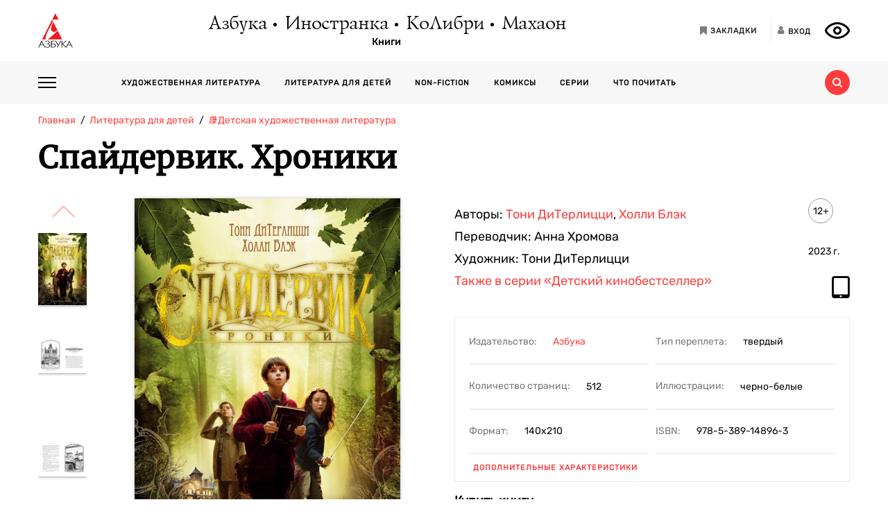

--- FILE ---
content_type: text/html; charset=utf-8
request_url: https://azbooka.ru/books/spaydervik-khroniki-dsrc
body_size: 25463
content:
<!DOCTYPE html>
<html lang="ru">
<head>
    <meta http-equiv="X-UA-Compatible" content="IE=edge,chrome=1">
    <meta charset="utf-8">
    <link rel="icon" href="/favicon.ico">
    <link rel="icon" href="/favicon.svg" type="image/svg+xml">
    <link rel="apple-touch-icon" href="/favicon_180x180.png">
    <meta name="viewport" content="width=device-width,height=device-height initial-scale=1.0, minimum-scale=1.0, maximum-scale=1.0">
    <title data-rh="true">Купить книгу «Спайдервик. Хроники», Тони ДиТерлицци Холли Блэк | Издательство «Азбука», ISBN: 978-5-389-14896-3</title><meta data-rh="true" http-equiv="Content-Type" content="text/html; charset=utf-8"/><meta data-rh="true" name="description" content="«Спайдервик. Хроники», Тони ДиТерлицци Холли Блэк, ISBN: 978-5-389-14896-3: аннотация, иллюстрации, самая полная информация о книге. Найдите свою книгу на официальном сайте издательств «Азбука», «Иностранка», «Махаон», «КоЛибри»."/><meta data-rh="true" property="og:type" content="book"/><meta data-rh="true" property="og:locale" content="ru_RU"/><meta data-rh="true" property="og:site_name" content="Azbooka.ru"/><meta data-rh="true" property="og:image" content="https://api.azbooka.ru/upload/iblock/1d6/1d6b153d95ce42bb8b99e346d41c9880.jpg"/><meta data-rh="true" property="og:description" content="Дети семьи Грейс, разумеется, догадывались, что вынужденный переезд из нью-йоркской квартиры в сельский особняк двоюродной бабушки изменит их жизнь. Но они и близко..."/><meta data-rh="true" property="og:title" content="Купить книгу «Спайдервик. Хроники», Тони ДиТерлицци Холли Блэк | Издательство «Азбука», ISBN: 978-5-389-14896-3"/><meta data-rh="true" property="og:book:isbn" content="978-5-389-14896-3"/><meta data-rh="true" property="og:url" content="https://azbooka.ru/books/spaydervik-khroniki-dsrc"/><meta data-rh="true" property="og:image:width" content="1020"/><meta data-rh="true" property="og:image:height" content="460"/><meta data-rh="true" name="copyright" lang="ru" content="Издательство АЗБУКА"/><link data-rh="true" rel="image_src" href="https://api.azbooka.ru/upload/iblock/1d6/1d6b153d95ce42bb8b99e346d41c9880.jpg"/><link data-rh="true" rel="canonical" href="https://azbooka.ru/books/spaydervik-khroniki-dsrc"/>
    <link href="https://cdnjs.cloudflare.com/ajax/libs/Swiper/4.3.5/css/swiper.min.css" rel="stylesheet">
    <link href="/fonts/stylesheet.css" rel="stylesheet">
    <link rel="stylesheet" type="text/css" href="/css/desktop.77acd29f.css">
    <!-- VK pixel -->
    <script type="text/javascript">!function(){var t=document.createElement("script");t.type="text/javascript",t.async=!0,t.src="https://vk.com/js/api/openapi.js?162",t.onload=function(){VK.Retargeting.Init("VK-RTRG-420760-aGoUp"),VK.Retargeting.Hit()},document.head.appendChild(t)}();</script><noscript><img src="https://vk.com/rtrg?p=VK-RTRG-420760-aGoUp" style="position:fixed; left:-999px;" alt=""/></noscript>
    <!-- Top.Mail.Ru counter -->
    <script type="text/javascript">
        var _tmr = window._tmr || (window._tmr = []);
        _tmr.push({id: "3292093", type: "pageView", start: (new Date()).getTime()});
        (function (d, w, id) {
            if (d.getElementById(id)) return;
            var ts = d.createElement("script"); ts.type = "text/javascript"; ts.async = true; ts.id = id;
            ts.src = "https://top-fwz1.mail.ru/js/code.js";
            var f = function () {var s = d.getElementsByTagName("script")[0]; s.parentNode.insertBefore(ts, s);};
            if (w.opera == "[object Opera]") { d.addEventListener("DOMContentLoaded", f, false); } else { f(); }
        })(document, window, "tmr-code");
    </script>
    <noscript><div><img src="https://top-fwz1.mail.ru/counter?id=3292093;js=na" style="position:absolute;left:-9999px;" alt="Top.Mail.Ru" /></div></noscript>
    <!-- /Top.Mail.Ru counter -->
    <script src="https://yastatic.net/share2/share.js" async></script>
    <!-- Yandex.Metrika counter -->
    <script type="text/javascript" >
      (function(m,e,t,r,i,k,a){m[i]=m[i]||function(){(m[i].a=m[i].a||[]).push(arguments)};
        m[i].l=1*new Date();
        for (var j = 0; j < document.scripts.length; j++) {if (document.scripts[j].src === r) { return; }}
        k=e.createElement(t),a=e.getElementsByTagName(t)[0],k.async=1,k.src=r,a.parentNode.insertBefore(k,a)})
      (window, document, "script", "https://mc.yandex.ru/metrika/tag.js", "ym");

      ym(48824048, "init", {
        clickmap:true,
        trackLinks:true,
        accurateTrackBounce:true,
        webvisor:true
      });
    </script>
    <noscript><div><img src="https://mc.yandex.ru/watch/48824048" style="position:absolute; left:-9999px;" alt="" /></div></noscript>
    <!-- /Yandex.Metrika counter -->
</head>
<body>
<div id="root"><div><header class="JsutAqD7" itemscope="" itemType="http://schema.org/WPHeader"><meta itemProp="headline" content="Издательство АЗБУКА»"/><meta itemProp="description" content="Издательство АЗБУКА — одно из крупнейших издательств в России. Ежегодно выпускает более 100 книжных серий и отдельных проектов. В издательскую группу «Издательство АЗБУКА» входят четыре издательства: «Азбука», «Иностранка», «КоЛибри» и «Махаон». Поможем выбрать книгу, с которой можно с удовольствием и пользой провести время!"/><div class="eD3Zu5rZ dMneq7x0"><div class="lBYu8xOB"><a rel="noreferrer" class="_2WKFuRlb" href="/"></a><div class="JrRlFVMc"><div><div class="_1p4MtjAL" itemscope="" itemType="https://schema.org/Organization"><a itemProp="logo" href="/catalog/azbuka/">Азбука</a><a itemProp="logo" href="/catalog/inostranka/">Иностранка</a><a itemProp="logo" href="/catalog/kolibri/">КоЛибри</a><a itemProp="logo" href="/catalog/makhaon/">Махаон</a></div><a class="fFwSTD01" href="/catalog/">Книги</a></div></div><div class=" _2PiV0czx _1fezsTFJ"><a class="_1sfggujW" href="/favorites/"><span aria-hidden="true" class="fa fa-bookmark"></span><span class="_20Lflpzk">Закладки</span></a><button type="button" class="_2145rhW0"><span aria-hidden="true" class="fa fa-user"></span><span class="_1IPHGIc1">Вход</span></button><button type="button" class="oHZK99I9" aria-label="Открыть панель версии для слабовидящих" aria-controls="accessibility-panel"></button></div></div></div><div class="_3KSdNejT"><div class="eD3Zu5rZ"><div class="_37lk4s3n"><div class="_2zyUWpFb"><div class="_18OOmH2Q"><span></span></div><div><nav class="_1kGJsbjJ" itemscope="" itemType="http://schema.org/SiteNavigationElement"><ul class="_2bND0g_b"><li><a class="_11jJzfQc" itemProp="url" href="/">Главная</a></li><li class="_1F8CCvBT"><div class="_3JY41aDK"><img loading="lazy" src="/images/arr-down-black.svg" alt="" class=""/></div><a itemProp="url" class="_11jJzfQc" href="/catalog/">Книги</a><ul class="_2RAlpQO_"><li class="_1F8CCvBT"><div class="_3JY41aDK"><img loading="lazy" src="/images/arr-down-black.svg" alt="" class=""/></div><a class="_11jJzfQc" itemProp="url" href="/catalog/all/khudozhestvennaya-literatura-f6388209/">Художественная литература</a><ul class="_2RAlpQO_"><li><a class="_11jJzfQc" itemProp="url" href="/catalog/all/khudozhestvennaya-literatura-f6388209/novinki/">Новинки художественной литературы</a></li><li><a class="_11jJzfQc" itemProp="url" href="/catalog/all/khudozhestvennaya-literatura-f6388209/skoro-khudozhestvennaya-literatura/">Скоро: художественная литература</a></li><li><a class="_11jJzfQc" itemProp="url" href="/catalog/all/khudozhestvennaya-literatura-f6388209/azbuka-klassika-fbc27273/">Азбука-классика</a></li><li><a class="_11jJzfQc" itemProp="url" href="/catalog/all/khudozhestvennaya-literatura-f6388209/detektivy-i-trillery-a7235ba5/">Детективы и триллеры</a></li><li><a class="_11jJzfQc" itemProp="url" href="/catalog/all/khudozhestvennaya-literatura-f6388209/zarubezhnaya-literatura-d6e8ae3d/">Зарубежная литература</a></li><li><a class="_11jJzfQc" itemProp="url" href="/catalog/all/khudozhestvennaya-literatura-f6388209/russkaya-literatura-503c5fb5/">Русская литература</a></li><li><a class="_11jJzfQc" itemProp="url" href="/catalog/all/khudozhestvennaya-literatura-f6388209/fantastika-fentezi-11e0cde3/">Фантастика/Фэнтези</a></li></ul></li><li class="_1F8CCvBT"><div class="_3JY41aDK"><img loading="lazy" src="/images/arr-down-black.svg" alt="" class=""/></div><a class="_11jJzfQc" itemProp="url" href="/catalog/all/literatura-dlya-detey-f1d869b1/">Литература для детей</a><ul class="_2RAlpQO_"><li><a class="_11jJzfQc" itemProp="url" href="/catalog/all/literatura-dlya-detey-f1d869b1/skoro-literatura-dlya-detey/">Скоро: литература для детей</a></li><li><a class="_11jJzfQc" itemProp="url" href="/catalog/all/literatura-dlya-detey-f1d869b1/novye-knigi-dlya-detey/">Новые книги для детей</a></li><li><a class="_11jJzfQc" itemProp="url" href="/catalog/all/literatura-dlya-detey-f1d869b1/dlya-samyh-malenkih/">Для самых маленьких (0-3)</a></li><li><a class="_11jJzfQc" itemProp="url" href="/catalog/all/literatura-dlya-detey-f1d869b1/detskaya-hudozhestvennaya-literatura/">Детская художественная литература</a></li><li><a class="_11jJzfQc" itemProp="url" href="/catalog/all/literatura-dlya-detey-f1d869b1/razvivayushchaya-literatura-dlya-detej/">Развивающая и познавательная литература</a></li><li><a class="_11jJzfQc" itemProp="url" href="/catalog/all/literatura-dlya-detey-f1d869b1/detskoe-tvorchestvo-i-dosug/">Детское творчество и досуг</a></li><li><a class="_11jJzfQc" itemProp="url" href="/catalog/all/literatura-dlya-detey-f1d869b1/ehnciklopedii-dlya-detej/">Энциклопедии</a></li><li><a class="_11jJzfQc" itemProp="url" href="/catalog/all/literatura-dlya-detey-f1d869b1/knigi-dlya-roditeley/">Книги для родителей</a></li></ul></li><li class="_1F8CCvBT"><div class="_3JY41aDK"><img loading="lazy" src="/images/arr-down-black.svg" alt="" class=""/></div><a class="_11jJzfQc" itemProp="url" href="/catalog/all/non-fiction-027b11fd/">Non-fiction</a><ul class="_2RAlpQO_"><li><a class="_11jJzfQc" itemProp="url" href="/catalog/all/non-fiction-027b11fd/novinki-non-fiction/">Новинки non-fiction</a></li><li><a class="_11jJzfQc" itemProp="url" href="/catalog/all/non-fiction-027b11fd/skoro-non-fiction/">Скоро: non-fiction</a></li><li><a class="_11jJzfQc" itemProp="url" href="/catalog/all/non-fiction-027b11fd/azbuka-klassika-non-fiction-acb64bdf/">Азбука-Классика. Non-fiction</a></li><li><a class="_11jJzfQc" itemProp="url" href="/catalog/all/non-fiction-027b11fd/biznes-knigi-c14faa84/">Бизнес-книги</a></li><li><a class="_11jJzfQc" itemProp="url" href="/catalog/all/non-fiction-027b11fd/biografii-i-memuary-94198ee8/">Биографии и мемуары</a></li><li><a class="_11jJzfQc" itemProp="url" href="/catalog/all/non-fiction-027b11fd/istoriya-3abd18a3/">История</a></li><li><a class="_11jJzfQc" itemProp="url" href="/catalog/all/non-fiction-027b11fd/kulinariya-cfe66e93/">Кулинария</a></li><li><a class="_11jJzfQc" itemProp="url" href="/catalog/all/non-fiction-027b11fd/kultura-i-iskusstvo-bb8ba6dc/">Культура и искусство</a></li><li><a class="_11jJzfQc" itemProp="url" href="/catalog/all/non-fiction-027b11fd/nauchno-populyarnye-knigi-f03ee227/">Научно-популярные книги</a></li><li><a class="_11jJzfQc" itemProp="url" href="/catalog/all/non-fiction-027b11fd/samorazvitie-lichnostnyy-rost-42c07505/">Саморазвитие, личностный рост</a></li><li><a class="_11jJzfQc" itemProp="url" href="/catalog/all/non-fiction-027b11fd/stil-zhizni-0aab2e90/">Стиль жизни</a></li><li><a class="_11jJzfQc" itemProp="url" href="/catalog/all/non-fiction-027b11fd/tvorchestvo-b8f1d6cb/">Творчество</a></li></ul></li><li class="_1F8CCvBT"><div class="_3JY41aDK"><img loading="lazy" src="/images/arr-down-black.svg" alt="" class=""/></div><a class="_11jJzfQc" itemProp="url" href="/catalog/all/komiksy-abdc59bc/">Комиксы</a><ul class="_2RAlpQO_"><li><a class="_11jJzfQc" itemProp="url" href="/catalog/all/komiksy-abdc59bc/novye-komiksy/">Новые комиксы и манга</a></li><li><a class="_11jJzfQc" itemProp="url" href="/catalog/all/komiksy-abdc59bc/skoro-komiksy/">Скоро: комиксы и манга</a></li><li><a class="_11jJzfQc" itemProp="url" href="/catalog/all/komiksy-abdc59bc/dc-comics-3c0f9a29/">DC Comics</a></li><li><a class="_11jJzfQc" itemProp="url" href="/catalog/all/komiksy-abdc59bc/komiksy-c7d18f9a/">Комиксы</a></li><li><a class="_11jJzfQc" itemProp="url" href="/catalog/all/komiksy-abdc59bc/manga-2234b95a/">Манга</a></li></ul></li><li class="_1F8CCvBT"><a class="_11jJzfQc" itemProp="url" href="/catalog/all/arkhiv-d5beb4bc/">Архив</a><ul class="_2RAlpQO_"></ul></li></ul></li><li><a class="_11jJzfQc" itemProp="url" href="/authors/">Наши авторы</a></li><li><a class="_11jJzfQc" itemProp="url" href="/series/">Серии</a></li><li><a class="_11jJzfQc" itemProp="url" href="/buybooks/">Где купить</a></li><li><a class="_11jJzfQc" itemProp="url" href="/articles/">Что почитать</a></li><li><a class="_11jJzfQc" itemProp="url" href="/news/">Новости</a></li><li><a class="_11jJzfQc" itemProp="url" href="/about/">О нас</a></li><li><a class="_11jJzfQc" itemProp="url" href="/newauthors/">Новым авторам</a></li><li><a class="_11jJzfQc" itemProp="url" href="/libraries/">Библиотекам</a></li><li><a class="_11jJzfQc" href="https://certification.atticus-group.ru/" target="_blank" rel="nofollow noopener noreferrer" itemProp="url">Сертификация</a></li></ul><div class=" _2PiV0czx _1fezsTFJ"><a class="_1sfggujW" href="/favorites/"><span aria-hidden="true" class="fa fa-bookmark"></span><span class="_20Lflpzk">Закладки</span></a><button type="button" class="_2145rhW0"><span aria-hidden="true" class="fa fa-user"></span><span class="_1IPHGIc1">Вход</span></button><button type="button" class="oHZK99I9" aria-label="Открыть панель версии для слабовидящих" aria-controls="accessibility-panel"></button></div></nav></div></div><div class="_Rp3ssbh"><a class="_1fxfwRgm _3aWGo50V _26GtNnR5" href="/catalog/">Каталог</a><div class="u_hJFg86"><a class="_1fxfwRgm _3aWGo50V" href="/catalog/all/khudozhestvennaya-literatura-f6388209/">Художественная литература</a></div><div class="u_hJFg86"><a class="_1fxfwRgm _3aWGo50V" href="/catalog/all/literatura-dlya-detey-f1d869b1/">Литература для детей</a></div><div class="u_hJFg86"><a class="_1fxfwRgm _3aWGo50V" href="/catalog/all/non-fiction-027b11fd/">Non-fiction</a></div><div class="u_hJFg86"><a class="_1fxfwRgm _3aWGo50V" href="/catalog/all/komiksy-abdc59bc/">Комиксы</a></div><a class="_1fxfwRgm _3aWGo50V _21M4q9sw" href="/authors/">Наши авторы</a><a class="_1fxfwRgm _3aWGo50V _3sdBXThh" href="/series/">Серии</a><a class="_1fxfwRgm _3aWGo50V _2BEoGC5t _2RW3Fkct" href="/articles/">Что почитать</a></div><div class="_3OsRxMlR"><div class="_2kQ2fobG"><form><div class="_1ckvdC0a"><input type="text" placeholder="Введите ваш запрос" name="search" required="" value="" class=""/></div></form><button type="button" class=""><svg width="14" height="14" viewBox="0 0 14 14" version="1.1"><path id="path0_fill" fill-rule="evenodd" fill="#FF3B3B" d="M 10.8496 9.5343C 11.5742 8.54297 12 7.32141 12 6C 12 2.68628 9.31445 0 6 0C 2.68555 0 0 2.68628 0 6C 0 9.31372 2.68555 12 6 12C 7.32227 12 8.54297 11.5729 9.53516 10.849L 9.6582 10.9723L 12.0273 13.3425L 12.6855 14L 14 12.6852L 13.3418 12.0277L 10.9727 9.65747L 10.8496 9.5343ZM 6 10C 8.20898 10 10 8.20911 10 6C 10 3.79089 8.20898 2 6 2C 3.79102 2 2 3.79089 2 6C 2 8.20911 3.79102 10 6 10Z"></path></svg></button></div><div class="_2Ixr5OS1"><div><div class="_31E6KRrR">Ничего не найдено</div><p>Попробуйте изменить запрос</p></div></div></div></div></div></div></header><div itemscope="" itemType="https://schema.org/Book"><meta itemProp="url" content="https://azbooka.ru/books/spaydervik-khroniki-dsrc"/><div class="eD3Zu5rZ"><div class="_29twt3-L"><ol class="jqgfgB7g" itemscope="" itemType="https://schema.org/BreadcrumbList"><li class="_5U25YXII" itemProp="itemListElement" itemscope="" itemType="https://schema.org/ListItem"><a itemProp="item" class="_3_l-2Gi4" href="/"><span itemProp="name">Главная</span><meta itemProp="url" content="/"/></a><meta itemProp="position" content="1"/></li><li class="_5U25YXII" itemProp="itemListElement" itemscope="" itemType="https://schema.org/ListItem"><a itemProp="item" class="_3_l-2Gi4" href="/catalog/all/literatura-dlya-detey-f1d869b1/"><span itemProp="name">Литература для детей</span><meta itemProp="url" content="/catalog/all/literatura-dlya-detey-f1d869b1/"/></a><meta itemProp="position" content="2"/></li><li class="_5U25YXII" itemProp="itemListElement" itemscope="" itemType="https://schema.org/ListItem"><a itemProp="item" class="_3_l-2Gi4" href="/catalog/all/detskaya-hudozhestvennaya-literatura/"><span itemProp="name">📚Детская художественная литература</span><meta itemProp="url" content="/catalog/all/detskaya-hudozhestvennaya-literatura/"/></a><meta itemProp="position" content="3"/></li><li class="_5U25YXII" itemProp="itemListElement" itemscope="" itemType="https://schema.org/ListItem"><span itemProp="item"><span itemProp="name ">Спайдервик. Хроники</span></span><meta itemProp="position" content="4"/></li></ol></div><div><h1 itemProp="name" class="VKrmQXOt">Спайдервик. Хроники</h1></div><div class="_3IqBP2uW"><div class="swiper-container _1i4VgJX1"><div class="swiper-pagination"></div><div class="swiper-wrapper"><div class="swiper-slide"><div class="_30bpPH9G"><div class="_14DHbYEi"><img loading="lazy" src="https://cdn.azbooka.ru/cv/w1100/f9339eb3-7530-4c1c-825d-c914f1ade66d.jpg" alt="Спайдервик. Хроники" title="Спайдервик. Хроники"/><div class="_3Fm8mjah"></div></div></div></div><div class="swiper-slide"><div class="_30bpPH9G"><div class="_14DHbYEi"><img loading="lazy" src="https://cdn.azbooka.ru/bs/w1100/60ce3a0d-458f-46dd-a5e5-17c9dc29196f.jpg" alt="Спайдервик. Хроники, Тони ДиТерлицци" title="Спайдервик. Хроники, Тони ДиТерлицци"/></div></div></div><div class="swiper-slide"><div class="_30bpPH9G"><div class="_14DHbYEi"><img loading="lazy" src="https://cdn.azbooka.ru/bs/w1100/0b9b2769-97a3-495a-b681-8f2b5c04f1ac.jpg" alt="Спайдервик. Хроники, Отрывок из книги" title="Спайдервик. Хроники, Отрывок из книги"/></div></div></div><div class="swiper-slide"><div class="_30bpPH9G"><div class="_14DHbYEi"><img loading="lazy" src="https://cdn.azbooka.ru/bs/w1100/f23434f2-24a2-4f63-b6ac-7b22a96a8819.jpg" alt="Спайдервик. Хроники, Отрывок из книги" title="Спайдервик. Хроники, Отрывок из книги"/></div></div></div><div class="swiper-slide"><div class="_30bpPH9G"><div class="_14DHbYEi"><img loading="lazy" src="https://cdn.azbooka.ru/bs/w1100/56f40306-bd98-439e-8b9c-f1cfec1c6915.jpg" alt="Спайдервик. Хроники, Отрывок из книги" title="Спайдервик. Хроники, Отрывок из книги"/></div></div></div><div class="swiper-slide"><div class="_30bpPH9G"><div class="_14DHbYEi"><img loading="lazy" src="https://cdn.azbooka.ru/bs/w1100/28b1202b-0d31-43f6-9a58-93d04e96dd26.jpg" alt="Спайдервик. Хроники, Отрывок из книги" title="Спайдервик. Хроники, Отрывок из книги"/></div></div></div><div class="swiper-slide"><div class="_30bpPH9G"><div class="_14DHbYEi"><img loading="lazy" src="https://cdn.azbooka.ru/bs/w1100/ef972d09-97e0-4cff-9bad-8e55622affbf.jpg" alt="Спайдервик. Хроники, Отрывок из книги" title="Спайдервик. Хроники, Отрывок из книги"/></div></div></div></div></div><div class="_1Y-18sO_"><div class="E7DIUU_K"><div class="_1-lratsY" itemscope="" itemType="https://schema.org/ImageObject"><div class="_16xUgIdq"></div><div class="_2UF9rpBG"><button type="button" class="_2rpL9ms7 swiper-button-prev" style="display:block"><svg xmlns="http://www.w3.org/2000/svg" viewBox="0 0 27 44"><path d="M0,22L22,0l2.1,2.1L4.2,22l19.9,19.9L22,44L0,22L0,22L0,22z"></path></svg></button><button type="button" class="zpOFaaIV swiper-button-next" style="display:block"><svg xmlns="http://www.w3.org/2000/svg" viewBox="0 0 27 44"><path d="M0,22L22,0l2.1,2.1L4.2,22l19.9,19.9L22,44L0,22L0,22L0,22z"></path></svg></button><div class="swiper-container _2qmmeDy4"><div class="swiper-wrapper"><div class="swiper-slide _2NfBdcKO"><picture><source srcSet="https://cdn.azbooka.ru/cv/w70/f9339eb3-7530-4c1c-825d-c914f1ade66d.jpg"/><source srcSet="https://cdn.azbooka.ru/cv/w70/webp/f9339eb3-7530-4c1c-825d-c914f1ade66d.webp"/><img loading="lazy" src="https://cdn.azbooka.ru/cv/w70/f9339eb3-7530-4c1c-825d-c914f1ade66d.jpg" alt="Спайдервик. Хроники" title="Спайдервик. Хроники" itemProp="image"/></picture><meta itemProp="contentUrl" content="https://cdn.azbooka.ru/cv/w1100/f9339eb3-7530-4c1c-825d-c914f1ade66d.jpg"/></div><div class="swiper-slide _2NfBdcKO"><picture><source srcSet="https://cdn.azbooka.ru/bs/w70/60ce3a0d-458f-46dd-a5e5-17c9dc29196f.jpg"/><source srcSet="https://cdn.azbooka.ru/bs/w70/webp/60ce3a0d-458f-46dd-a5e5-17c9dc29196f.webp"/><img loading="lazy" src="https://cdn.azbooka.ru/bs/w70/60ce3a0d-458f-46dd-a5e5-17c9dc29196f.jpg" alt="Спайдервик. Хроники, Тони ДиТерлицци" title="Спайдервик. Хроники, Тони ДиТерлицци" itemProp="image"/></picture><meta itemProp="contentUrl" content="https://cdn.azbooka.ru/bs/w1100/60ce3a0d-458f-46dd-a5e5-17c9dc29196f.jpg"/></div><div class="swiper-slide _2NfBdcKO"><picture><source srcSet="https://cdn.azbooka.ru/bs/w70/0b9b2769-97a3-495a-b681-8f2b5c04f1ac.jpg"/><source srcSet="https://cdn.azbooka.ru/bs/w70/webp/0b9b2769-97a3-495a-b681-8f2b5c04f1ac.webp"/><img loading="lazy" src="https://cdn.azbooka.ru/bs/w70/0b9b2769-97a3-495a-b681-8f2b5c04f1ac.jpg" alt="Спайдервик. Хроники, Отрывок из книги" title="Спайдервик. Хроники, Отрывок из книги" itemProp="image"/></picture><meta itemProp="contentUrl" content="https://cdn.azbooka.ru/bs/w1100/0b9b2769-97a3-495a-b681-8f2b5c04f1ac.jpg"/></div><div class="swiper-slide _2NfBdcKO"><picture><source srcSet="https://cdn.azbooka.ru/bs/w70/f23434f2-24a2-4f63-b6ac-7b22a96a8819.jpg"/><source srcSet="https://cdn.azbooka.ru/bs/w70/webp/f23434f2-24a2-4f63-b6ac-7b22a96a8819.webp"/><img loading="lazy" src="https://cdn.azbooka.ru/bs/w70/f23434f2-24a2-4f63-b6ac-7b22a96a8819.jpg" alt="Спайдервик. Хроники, Отрывок из книги" title="Спайдервик. Хроники, Отрывок из книги" itemProp="image"/></picture><meta itemProp="contentUrl" content="https://cdn.azbooka.ru/bs/w1100/f23434f2-24a2-4f63-b6ac-7b22a96a8819.jpg"/></div><div class="swiper-slide _2NfBdcKO"><picture><source srcSet="https://cdn.azbooka.ru/bs/w70/56f40306-bd98-439e-8b9c-f1cfec1c6915.jpg"/><source srcSet="https://cdn.azbooka.ru/bs/w70/webp/56f40306-bd98-439e-8b9c-f1cfec1c6915.webp"/><img loading="lazy" src="https://cdn.azbooka.ru/bs/w70/56f40306-bd98-439e-8b9c-f1cfec1c6915.jpg" alt="Спайдервик. Хроники, Отрывок из книги" title="Спайдервик. Хроники, Отрывок из книги" itemProp="image"/></picture><meta itemProp="contentUrl" content="https://cdn.azbooka.ru/bs/w1100/56f40306-bd98-439e-8b9c-f1cfec1c6915.jpg"/></div><div class="swiper-slide _2NfBdcKO"><picture><source srcSet="https://cdn.azbooka.ru/bs/w70/28b1202b-0d31-43f6-9a58-93d04e96dd26.jpg"/><source srcSet="https://cdn.azbooka.ru/bs/w70/webp/28b1202b-0d31-43f6-9a58-93d04e96dd26.webp"/><img loading="lazy" src="https://cdn.azbooka.ru/bs/w70/28b1202b-0d31-43f6-9a58-93d04e96dd26.jpg" alt="Спайдервик. Хроники, Отрывок из книги" title="Спайдервик. Хроники, Отрывок из книги" itemProp="image"/></picture><meta itemProp="contentUrl" content="https://cdn.azbooka.ru/bs/w1100/28b1202b-0d31-43f6-9a58-93d04e96dd26.jpg"/></div><div class="swiper-slide _2NfBdcKO"><picture><source srcSet="https://cdn.azbooka.ru/bs/w70/ef972d09-97e0-4cff-9bad-8e55622affbf.jpg"/><source srcSet="https://cdn.azbooka.ru/bs/w70/webp/ef972d09-97e0-4cff-9bad-8e55622affbf.webp"/><img loading="lazy" src="https://cdn.azbooka.ru/bs/w70/ef972d09-97e0-4cff-9bad-8e55622affbf.jpg" alt="Спайдервик. Хроники, Отрывок из книги" title="Спайдервик. Хроники, Отрывок из книги" itemProp="image"/></picture><meta itemProp="contentUrl" content="https://cdn.azbooka.ru/bs/w1100/ef972d09-97e0-4cff-9bad-8e55622affbf.jpg"/></div></div></div></div><picture class="apBZtKTe"><source srcSet="https://cdn.azbooka.ru/cv/w383/webp/f9339eb3-7530-4c1c-825d-c914f1ade66d.webp" type="image/webp"/><source srcSet="https://cdn.azbooka.ru/cv/w383/f9339eb3-7530-4c1c-825d-c914f1ade66d.jpg" type="image/jpeg"/><img src="https://cdn.azbooka.ru/cv/w383/f9339eb3-7530-4c1c-825d-c914f1ade66d.jpg" alt="spaydervik-khroniki-dsrc" class="apBZtKTe" itemProp="image"/></picture></div><div class="_22vEe-xd"><div class="_2Ma6i_nC"><ol class="_3FA5rxj2"><li itemProp="about"><a class="_2oZ5UcJS" href="/search/?advanced=true&amp;only=books&amp;tag%5B%5D=411567">фэнтези для подростков</a></li><li itemProp="about"><a class="_2oZ5UcJS" href="/search/?advanced=true&amp;only=books&amp;tag%5B%5D=444485">волшебные миры</a></li><li itemProp="about"><a class="_2oZ5UcJS" href="/search/?advanced=true&amp;only=books&amp;tag%5B%5D=155178">волшебные существа</a></li><li itemProp="about"><a class="_2oZ5UcJS" href="/search/?advanced=true&amp;only=books&amp;tag%5B%5D=154806">цикл</a></li><li itemProp="about"><a class="_2oZ5UcJS" href="/search/?advanced=true&amp;only=books&amp;tag%5B%5D=435592">захватывающее чтение</a></li><li itemProp="about"><a class="_2oZ5UcJS" href="/search/?advanced=true&amp;only=books&amp;tag%5B%5D=154300">современная зарубежная литература</a></li><li itemProp="about"><a class="_2oZ5UcJS" href="/search/?advanced=true&amp;only=books&amp;tag%5B%5D=154022">сборник</a></li><li itemProp="about"><a class="_2oZ5UcJS" href="/search/?advanced=true&amp;only=books&amp;tag%5B%5D=154187">иллюстрации</a></li></ol><div class="_2yLuTMNo"><button class="_24hexMzQ PuBdAHcw">Показать еще<span class="rZL8s9da"></span></button></div></div></div></div><div class="_2nHz-b_b"><div class="_9SuY8vp9"><div class="_2M79FIsc"><div><div><div class="_11d5_Prt"><div class="_3-CaB0at"><div class="_3S2m2mOp"><div>Авторы: <div itemProp="author" class="_2BvXYoGa"><a href="/author/diterlitstsi-t-glyn">Тони ДиТерлицци</a></div><div itemProp="author" class="_2BvXYoGa">, <a href="/author/blek-kh-f8qh">Холли Блэк</a></div></div></div></div></div><div class="_11d5_Prt"><div class="_3-CaB0at"><div class="_3S2m2mOp"><div>Переводчик: <div itemProp="translator" class="_2BvXYoGa">Анна Хромова</div></div></div></div></div><div class="_11d5_Prt">Художник: <div itemProp="illustrator" class="_2BvXYoGa">Тони ДиТерлицци</div></div></div></div><div class="_1Eib945_"><div class="_3dm0jDFP">12+</div><div class="_2e4qraNT">2023<!-- --> <!-- -->г.</div><meta itemProp="copyrightYear" content="2023"/></div></div><div class="_25JpO9Z1"><a class="_33qqdTAH" href="/serie/detskiy-kinobestseller">Также в серии<!-- --> <!-- -->«Детский кинобестселлер»</a><div class="_1LaLBAX8"><div class="_1tWeymqv"><i class="fa fa-tablet" aria-hidden="true" title="Электронная книга"></i></div></div></div><div class="_319n5nxG"><div class="_2sz6h3NU"><div class="_2-8MiBl1">Издательство:<!-- --> <a itemProp="publisher" href="/catalog/azbuka/">Азбука</a></div><div class="_2-8MiBl1">Тип переплета:<!-- --> <span>твердый</span></div><div class="_2-8MiBl1">Количество страниц:<!-- --> <span itemProp="numberOfPages">512</span></div><div class="_2-8MiBl1">Иллюстрации:<!-- --> <span>черно-белые</span></div><div class="_2-8MiBl1">Формат:<!-- --> <span itemProp="bookFormat">140х210</span></div><div class="_2-8MiBl1">ISBN:<!-- --> <span itemProp="isbn">978-5-389-14896-3</span></div></div><button class="_1UkjI1e8">Дополнительные характеристики</button></div><div class="_3fl2H9HJ"><div class="_1OOONICd">Купить книгу</div><div class="_3j-ZjYHT"><button style="background-image:url(&#x27;/images/buybooks/chitaigorod.svg&#x27;)" class="_3LI4fGUe _1E8xxx3j"></button><button style="background-image:url(&#x27;/images/buybooks/wildberries.svg&#x27;)" class="_3LI4fGUe _1E8xxx3j"></button><button style="background-image:url(&#x27;/images/buybooks/ozon.svg&#x27;)" class="_3LI4fGUe _1E8xxx3j"></button><button class="_3LI4fGUe _1E8xxx3j">другие магазины</button></div></div><div class="_3VAPrV-C"><div class="_1jA3lr6B"><button class="_3LI4fGUe _2HnUUUUb" type="button">читать отрывок</button><button class="_3LI4fGUe _32U_sbTi" type="button">Добавить в закладки</button><div class="_3OTGvAa4"><div class="_3wAkmlxJ _3zwtzBdN"><div data-bare="true"></div></div></div></div></div></div></div><div class="_18eyW03j"><div class="_1RwzN1x5"><div class="_2eWqWu9o" itemProp="description"><p>Дети семьи Грейс, разумеется, догадывались, что вынужденный переезд из нью-йоркской квартиры в сельский особняк двоюродной бабушки изменит их жизнь. Но они и близко не представляли, насколько потрясающими окажутся эти перемены. Ветхий старый дом встретил новых жильцов неприветливо, и в первую же ночь ребята обнаружили в стене загадочный тайник. А затем и настоящую потайную комнату, где восемьдесят лет назад Артур Спайдервик,  прежний владелец усадьбы, спрятал  удивительную книгу. Открыв ее, дети узнали, что рядом – да что там рядом, прямо здесь, в этом самом доме! - обитают существа, которых весь мир считает выдумкой из старых сказок. Грифоны, гоблины, хобгоблины, эльфы и гномы, тролли и лесные духи! Это открытие повлекло за собой череду невероятных встреч, головокружительных приключений и опасных передряг.  Хотя многие фейри – создания вполне милые и мирные, но есть и такие, с которыми лучше никогда не встречаться. А одно такое чудовище уже восемьдесят лет вынашивает планы любой ценой завладеть книгой Артура Спайдервика…</p></div></div></div></div></div><div class="swiper-container _2u97YqOZ"><div class="swiper-pagination"></div><div class="swiper-wrapper"></div><div class="swiper-button-prev"><svg xmlns="http://www.w3.org/2000/svg" viewBox="0 0 27 44"><path d="M0,22L22,0l2.1,2.1L4.2,22l19.9,19.9L22,44L0,22L0,22L0,22z"></path></svg></div><div class="swiper-button-next"><svg xmlns="http://www.w3.org/2000/svg" viewBox="0 0 27 44"><path d="M27,22L27,22L5,44l-2.1-2.1L22.8,22L2.9,2.1L5,0L27,22L27,22z"></path></svg></div></div><div class="ZPaNkRuu"><div class="_2BHnTIK2"><div class="_36Sal45U">Еще о книге «<!-- -->Спайдервик. Хроники<!-- -->»</div><div class="_1wLa9YyW"><div itemProp="genre" class="_3Cvs0_Uv"><p>ВСЕ ПЯТЬ ЧАСТЕЙ КУЛЬТОВОГО МИРОВОГО БЕСТСЕЛЛЕРА ПОД ОДНОЙ ОБЛОЖКОЙ<br>
 <br>
 <span class="italic">«Книга превосходная. Очень крутые иллюстрации, есть отсылки на старые сказки. Жуткие тайны, которые главные герои пытаются разгадать. Ну и конечно приятный язык, которым написана история, сочетающая в себе юмор, доброту и пугающие хоррор элементы. Но главное: атмосфера волшебства притаившегося буквально на заднем дворе дома. Этим книга пленяет чувством, что магия рядом»</span>, — Георгий (Читай-город)<br>
 <br>
 <span class="italic">«Если ваш ребенок увлекается фантастическими произведениями, то это книга просто должна быть в вашей библиотеке. Ребенок прочитал на одном дыхании, за три дня (буквально "проглотил"). Очень достойное оформление. Смело можно приобрести и для подарка. Позолота на обложки не стирается (даже после очень интенсивного чтения). Книга очень объемная, но не тяжелая (хотя листы не газетные). Рекомендую!» —</span> Мила (Читай-город)<span class="bold"><br>
 </span><br>
 <span class="italic">«</span><span class="italic">Дочке старшей было десять лет когда купили ей эту книжку, до этого она смотрела фильм и он очень понравился. Поэтому был эксперимент с подарком такой большой книги, осилит или нет. Осилила на одном дыхании, сравнила с фильмом, сказала что в книге много того что не было в экранизации и частенько просто ходит с этой книгой в обнимку. Так что в нашем случае - очень зашло как говорится)» —</span> Иван (Читай-город)<br></p></div></div></div><div class="q0x45h9o"><h3 class="_15tI1qVr">Отправить на e-mail:</h3><form><div class="iZwCK8oL"><div class="_1ckvdC0a"><input type="email" placeholder="E-mail" name="email" required="" value="" errors="" class=""/></div><button type="submit" class="PsTSgAv6"></button></div><div class="_2rCZuFrr">Нажимая на кнопку<!-- --> <i></i>,<!-- --> <a href="/page/mail/" target="_blank" rel="noreferrer">я соглашаюсь</a> <!-- -->на<!-- --> <a href="/page/personalnye-dannye/" target="_blank" rel="noreferrer">обработку и хранение</a> <!-- -->моих персональных данных</div></form></div></div><div class="_2pCTRJe3"><div class="_2n56l7_3"><div class="xFt08yuM"><video class="_3NlLHG0p" controls=""><source src="https://cdn.azbooka.ru/mm/v/c98fd4f7-4c5c-4153-8854-eee6c0d78f28.mp4#t=0.001" type="video/mp4"/>Ваш браузер не поддерживает воспроизведение видео.</video></div></div></div><div class="OpnWOB47"><h2 class="_1dxTu2kF">Цитаты из книги «Спайдервик. Хроники»</h2><ul class="_13RrVHAO"><li class="_2NFLkSkK"><div class="_2qiPgzbJ"><div class="_177BSjqd">— А этого Артур называет «страшила». Понимаешь, домовые — они, в общем-то, помогают людям, но если их разозлить, они сходят с ума. Тогда они принимаются творить всякие пакости, не зная удержу. Так появляются страшилы. И по-моему, у нас в доме именно это и случилось.</div></div></li><li class="_2NFLkSkK"><div class="_2qiPgzbJ"><div class="_177BSjqd">Он стремительно соображал — быстрее, чем когда-либо прежде в своей жизни. Тролль — их единственный шанс на спасение. Джаред не сомневался, что троллю не составит труда остановить десятерых гоблинов. Он только не был уверен, сумеют ли они сами проскочить мимо.</div></div></li><li class="_2NFLkSkK"><div class="_2qiPgzbJ"><div class="_177BSjqd">Его всё ещё колотило после встречи с эльфами, однако же он улыбался всё шире. Может быть, Артур вовсе не бросал свою семью. Может быть, он в плену у эльфов. И может быть, если Джаред будет достаточно хитроумен, Артура получится спасти.</div></div></li></ul><button class="_3LI4fGUe _3fvIrQgI" type="button">показать еще</button></div><div class="_1uoFWt6o"><div class="_3I7PHhWU">Другие книги автора</div><ul class="_1t4eRXWF"><li class="_1PqlajVm"><div class="ZkUD6I54"><a class="_25-DAW6V" href="/books/bitva-za-udivly"><div class="Eq0Py_Xf"></div><picture class="_2mscnDP7"><source srcSet="https://cdn.azbooka.ru/cv/w170/webp/9641e620-fefe-4439-8dc8-504f6639ef77.webp" type="image/webp"/><source srcSet="https://cdn.azbooka.ru/cv/w170/9641e620-fefe-4439-8dc8-504f6639ef77.jpg" type="image/jpeg"/><img loading="lazy" src="https://cdn.azbooka.ru/cv/w170/9641e620-fefe-4439-8dc8-504f6639ef77.jpg" alt="Битва за УдивЛу" title="Битва за УдивЛу"/></picture></a></div><div class="YQleTWaW"><a class="_1Dh0BFLS" itemProp="name" href="/books/bitva-za-udivly">Битва за УдивЛу</a><div><a itemProp="author" href="/author/diterlitstsi-t-glyn">Тони ДиТерлицци</a></div><p class="_2d16wq4y" itemProp="description">Лакус разрушен, боевые роботы Кадма орудуют в городе, разоряя дома альционов. Зиа Девять, преследуем...</p><a class="_1f9xN4lc" itemProp="url" href="/books/bitva-za-udivly">Подробнее<span class="_31fZrcbs"></span></a></div></li><li class="_1PqlajVm"><div class="ZkUD6I54"><a class="_25-DAW6V" href="/books/geroy-udivly"><div class="Eq0Py_Xf"></div><picture class="_2mscnDP7"><source srcSet="https://cdn.azbooka.ru/cv/w170/webp/17837c99-af6e-452e-9558-6ccd39ae7f61.webp" type="image/webp"/><source srcSet="https://cdn.azbooka.ru/cv/w170/17837c99-af6e-452e-9558-6ccd39ae7f61.jpg" type="image/jpeg"/><img loading="lazy" src="https://cdn.azbooka.ru/cv/w170/17837c99-af6e-452e-9558-6ccd39ae7f61.jpg" alt="Герой УдивЛы" title="Герой УдивЛы"/></picture></a></div><div class="YQleTWaW"><a class="_1Dh0BFLS" itemProp="name" href="/books/geroy-udivly">Герой УдивЛы</a><div><a itemProp="author" href="/author/diterlitstsi-t-glyn">Тони ДиТерлицци</a></div><p class="_2d16wq4y" itemProp="description">Наконец-то мечта Зии Девять исполнилась. Девочка нашла других человеческих существ, таких же, как он...</p><a class="_1f9xN4lc" itemProp="url" href="/books/geroy-udivly">Подробнее<span class="_31fZrcbs"></span></a></div></li><li class="_1PqlajVm"><div class="ZkUD6I54"><a class="_25-DAW6V" href="/books/v-poiskakh-udivly"><div class="Eq0Py_Xf"></div><picture class="_2mscnDP7"><source srcSet="https://cdn.azbooka.ru/cv/w170/webp/1ae3d6c9-731e-4a20-aba0-294e0f57c5fb.webp" type="image/webp"/><source srcSet="https://cdn.azbooka.ru/cv/w170/1ae3d6c9-731e-4a20-aba0-294e0f57c5fb.jpg" type="image/jpeg"/><img loading="lazy" src="https://cdn.azbooka.ru/cv/w170/1ae3d6c9-731e-4a20-aba0-294e0f57c5fb.jpg" alt="В поисках УдивЛы" title="В поисках УдивЛы"/></picture></a></div><div class="YQleTWaW"><a class="_1Dh0BFLS" itemProp="name" href="/books/v-poiskakh-udivly">В поисках УдивЛы</a><div><a itemProp="author" href="/author/diterlitstsi-t-glyn">Тони ДиТерлицци</a></div><p class="_2d16wq4y" itemProp="description">Зиа Девять – обычная девочка, которая живет в оснащенном по последнему слову техники доме, именуемом...</p><a class="_1f9xN4lc" itemProp="url" href="/books/v-poiskakh-udivly">Подробнее<span class="_31fZrcbs"></span></a></div></li></ul></div><div class="_1uoFWt6o"><div class="_3I7PHhWU">Похожие книги</div><ul class="_1t4eRXWF"><li class="_1PqlajVm"><div class="ZkUD6I54"><a class="_25-DAW6V" href="/books/kak-priruchit-drakona-kniga-1-kinooblozhka-ptwe"><div class="Eq0Py_Xf"></div><picture class="_2mscnDP7"><source srcSet="https://cdn.azbooka.ru/cv/w170/webp/7d0111fb-2efc-436b-b6e5-a4661bc7f7ff.webp" type="image/webp"/><source srcSet="https://cdn.azbooka.ru/cv/w170/7d0111fb-2efc-436b-b6e5-a4661bc7f7ff.jpg" type="image/jpeg"/><img loading="lazy" src="https://cdn.azbooka.ru/cv/w170/7d0111fb-2efc-436b-b6e5-a4661bc7f7ff.jpg" alt="Как приручить дракона. Книга 1 (кинообложка)" title="Как приручить дракона. Книга 1 (кинообложка)"/></picture></a></div><div class="YQleTWaW"><a class="_1Dh0BFLS" itemProp="name" href="/books/kak-priruchit-drakona-kniga-1-kinooblozhka-ptwe">Как приручить дракона. Книга 1 (кинообложка)</a><div><a itemProp="author" href="/author/kouell-k-pbyc">Крессида Коуэлл</a></div><p class="_2d16wq4y" itemProp="description">Если вы вдруг не знаете, то в старину у каждого уважающего себя викинга был свой дракон. Другие наро...</p><a class="_1f9xN4lc" itemProp="url" href="/books/kak-priruchit-drakona-kniga-1-kinooblozhka-ptwe">Подробнее<span class="_31fZrcbs"></span></a></div></li><li class="_1PqlajVm"><div class="ZkUD6I54"><a class="_25-DAW6V" href="/books/chernilnoe-serdtse"><div class="Eq0Py_Xf"></div><picture class="_2mscnDP7"><source srcSet="https://cdn.azbooka.ru/cv/w170/webp/b592a592-337c-46c0-9dab-1ca00e65efa4.webp" type="image/webp"/><source srcSet="https://cdn.azbooka.ru/cv/w170/b592a592-337c-46c0-9dab-1ca00e65efa4.jpg" type="image/jpeg"/><img loading="lazy" src="https://cdn.azbooka.ru/cv/w170/b592a592-337c-46c0-9dab-1ca00e65efa4.jpg" alt="Чернильное сердце (Чернильное сердце К. Функе )" title="Чернильное сердце (Чернильное сердце К. Функе )"/></picture></a></div><div class="YQleTWaW"><a class="_1Dh0BFLS" itemProp="name" href="/books/chernilnoe-serdtse">Чернильное сердце (Чернильное сердце К. Функе )</a><div><a itemProp="author" href="/author/funke-k-epzw">Корнелия Функе</a></div><p class="_2d16wq4y" itemProp="description">«Чернильное сердце» - первая из четырех книг серии «Чернильный мир». 
Культовое фэнтези для подростк...</p><a class="_1f9xN4lc" itemProp="url" href="/books/chernilnoe-serdtse">Подробнее<span class="_31fZrcbs"></span></a></div></li><li class="_1PqlajVm"><div class="ZkUD6I54"><a class="_25-DAW6V" href="/books/doloy-devchonky-povelitelnitsy"><div class="Eq0Py_Xf"></div><picture class="_2mscnDP7"><source srcSet="https://cdn.azbooka.ru/cv/w170/webp/e8ad4caf-3fcf-4f95-b4c9-ec1adfb0505d.webp" type="image/webp"/><source srcSet="https://cdn.azbooka.ru/cv/w170/e8ad4caf-3fcf-4f95-b4c9-ec1adfb0505d.jpg" type="image/jpeg"/><img loading="lazy" src="https://cdn.azbooka.ru/cv/w170/e8ad4caf-3fcf-4f95-b4c9-ec1adfb0505d.jpg" alt="Долой девчонку-повелительницу" title="Долой девчонку-повелительницу"/></picture></a></div><div class="YQleTWaW"><a class="_1Dh0BFLS" itemProp="name" href="/books/doloy-devchonky-povelitelnitsy">Долой девчонку-повелительницу</a><div><a itemProp="author" href="/author/niks-g-zfso">Гарт Никс</a></div><p class="_2d16wq4y" itemProp="description">Новая захватывающая история для детей и подростков от автора популярных фантастических книг «Леворук...</p><a class="_1f9xN4lc" itemProp="url" href="/books/doloy-devchonky-povelitelnitsy">Подробнее<span class="_31fZrcbs"></span></a></div></li><li class="_1PqlajVm"><div class="ZkUD6I54"><a class="_25-DAW6V" href="/books/most-v-terabitiyu-fqwd"><div class="Eq0Py_Xf"></div><picture class="_2mscnDP7"><source srcSet="https://cdn.azbooka.ru/cv/w170/webp/d635a9d8-63e6-42bf-90be-166e7a650bb6.webp" type="image/webp"/><source srcSet="https://cdn.azbooka.ru/cv/w170/d635a9d8-63e6-42bf-90be-166e7a650bb6.jpg" type="image/jpeg"/><img loading="lazy" src="https://cdn.azbooka.ru/cv/w170/d635a9d8-63e6-42bf-90be-166e7a650bb6.jpg" alt="Мост в Терабитию (Детский кинобестселлер)" title="Мост в Терабитию (Детский кинобестселлер)"/></picture></a></div><div class="YQleTWaW"><a class="_1Dh0BFLS" itemProp="name" href="/books/most-v-terabitiyu-fqwd">Мост в Терабитию (Детский кинобестселлер)</a><div><a itemProp="author" href="/author/paterson-k-ycio">Кэтрин Патерсон</a></div><p class="_2d16wq4y" itemProp="description">Имя американской писательницы Кэтрин Патерсон широко известно за пределами Соединенных Штатов. Её ли...</p><a class="_1f9xN4lc" itemProp="url" href="/books/most-v-terabitiyu-fqwd">Подробнее<span class="_31fZrcbs"></span></a></div></li></ul><button class="_3LI4fGUe _2rAYhuX1" type="submit">показать еще</button></div><div class="nACjxoqR"><div class="-fs6j6IY">Об авторе</div><div class="_2jlaFS5_"><div class="v8rQ1Ijh"><a href="/author/diterlitstsi-t-glyn"><img loading="lazy" src="https://api.azbooka.ru/upload/resize_cache/iblock/ea4/370_559_240cd750bba9870f18aada2478b24840a/rmqlfkcdz490222xeam80l3y6azog4cw.jpg" alt="Тони ДиТерлицци" title="Тони ДиТерлицци"/></a></div><div><div class="_24IpGPDD"><div class="YAki_blC"></div><div class="_132BgFM8"><!--noindex--><p>Тони ДиТерлицци — американский писатель и иллюстратор, в провидческом сознании которого зародилась идея цикла «Спайдервик. Хроники».</p>
<p>Уже целое десятилетие его книги публикуются в издательстве Simon&Shuster. Все истории, вышедшие из-под пера ДиТерлицци — от веселой книжки в картинках для малышей «Паук и Муха»  до детских повестей (например «Кенни и дракон»), — оживают благодаря богатому воображению автора.</p>
<p>Книги серии «Спайдервик. Хроники», написанной совместно с Хооли Блэк, проданы миллионными тиражами по всему миру; по циклу снят одноименный художественный фильм.</p>
<p>«В поисках УдивЛы» от Тони ДиТерлицци, от одного из лучших авторов по версии New York Times, унесет вас в захватывающее путешествие вместе с Зией Девять.  </p>
<!--/noindex--></div></div><div><a class="_24hexMzQ" href="/author/diterlitstsi-t-glyn">Подробнее<!-- --> <span class="rZL8s9da"></span></a></div></div></div></div><div class="_26wxVNOj"><div class="_2unCoumB">Не пропустите новые события</div><p class="_3ciGYp2A">Получите книгу в подарок за подписку</p><div class="_2rmJno0u"><form class="_1WKZX7KE _3b3jFDb9"><div><div class=""><div class="_1ckvdC0a"><input type="email" placeholder="E-mail" name="email" required="" value="" errors="" class=""/></div></div><div class="_37QJVAQq"><input type="checkbox" name="confirm" required=""/><label for="confirm"><span><span class="KZDHinYi">Нажимая на кнопку<!-- --> <i></i>,<!-- --> <a href="/page/mail/" target="_blank" rel="noreferrer">я соглашаюсь</a> <!-- -->на<!-- --> <a href="/page/personalnye-dannye/" target="_blank" rel="noreferrer">обработку и хранение</a> <!-- -->моих персональных данных</span></span></label></div></div><button class="H1r5gEPT _1KeX9rnR" type="submit"><span aria-hidden="true" class="fa fa-envelope fa-2x"></span><span>Подписаться</span></button></form></div></div></div></div><footer class="JsutAqD7" itemscope="" itemType="https://schema.org/WPFooter"><div class="eD3Zu5rZ"><div class="_289hvT3W"><div class="_2XH6uWXS"><div><div class="_12T9RFvu"><a href="/catalog/">Книги</a></div><div class="_12T9RFvu"><a href="/articles/">Статьи и подборки</a></div><div class="_12T9RFvu"><a href="/news/">Новости</a></div><div class="_12T9RFvu"><a href="/authors/">Авторы</a></div><div class="_12T9RFvu"><a href="/newauthors/">Новым авторам</a></div><div class="_12T9RFvu"><a href="/libraries/">Библиотекам</a></div><div class="_12T9RFvu"><a href="/series/">Серии</a></div><div class="_12T9RFvu"><a href="/catalog/arkhiv-d5beb4bc/">Архив</a></div></div><div><div class="_12T9RFvu"><a href="/about/">О нас</a></div><div class="_12T9RFvu"><a href="/contacts/">Контакты</a></div><div class="_12T9RFvu"><a href="/buybooks/">Где купить книги</a></div><div class="_12T9RFvu"><a href="https://certification.atticus-group.ru/" target="_blank" rel="nofollow noopener noreferrer">Сертификация</a></div><div class="_12T9RFvu"><a href="/sitemap/">Карта сайта</a></div><div class="_12T9RFvu"><a rel="noreferrer" href="/page/vnimanie-moshenniki/"><img loading="lazy" src="/images/moshenniki.png" alt="Осторожно мошенники" title="Осторожно мошенники"/></a></div></div><div class="_3y0DeXUF"><div class="_12T9RFvu _3cOxLBvm"><span aria-hidden="true" class="fa fa-vk"></span> <a href="https://vk.com/azbooka_books" target="_blank" rel="nofollow noopener noreferrer">VK: Издательство АЗБУКА</a></div><div class="_12T9RFvu _3cOxLBvm"><span aria-hidden="true" class="fa fa-vk"></span> <a href="https://vk.com/azbooka_graphic_novels" target="_blank" rel="nofollow noopener noreferrer">VK: АЗБУКА - Графические романы. Комиксы. Манга</a></div><div class="_12T9RFvu _3cOxLBvm"><span aria-hidden="true" class="fa fa-vk"></span> <a href="https://vk.com/azbooka_machaon" target="_blank" rel="nofollow noopener noreferrer">VK: Книги для детей. Издательства Махаон и Азбука</a></div><div class="_12T9RFvu _3cOxLBvm"><span aria-hidden="true" class="fa fa-vk"></span> <a href="https://vk.com/azbooka_colibri" target="_blank" rel="nofollow noopener noreferrer">VK: АЗБУКА. КОЛИБРИ</a></div><div class="_12T9RFvu _3cOxLBvm"><span aria-hidden="true" class="fa fa-vk"></span> <a href="https://vk.com/azbuka_newpage" target="_blank" rel="nofollow noopener noreferrer">VK: АЗБУКА | New page</a></div><div class="_12T9RFvu _3cOxLBvm"><span aria-hidden="true" class="fa fa-telegram"></span> <a href="https://t.me/azbookaknigogoliki" target="_blank" rel="nofollow noopener noreferrer">АЗБУКА.Книгоголики</a></div><div class="_12T9RFvu _3cOxLBvm"><span aria-hidden="true" class="fa fa-telegram"></span> <a href="https://t.me/azbookacomics" target="_blank" rel="nofollow noopener noreferrer">АЗБУКА: Комиксы. Манга. Маньхуа</a></div><div class="_12T9RFvu _3cOxLBvm"><span aria-hidden="true" class="fa fa-telegram"></span> <a href="https://t.me/azbooka_colibri" target="_blank" rel="nofollow noopener noreferrer">АЗБУКА.КОЛИБРИ</a></div><div class="_12T9RFvu _3cOxLBvm"><span aria-hidden="true" class="fa fa-telegram"></span> <a href="https://t.me/azbuka_newpage" target="_blank" rel="nofollow noopener noreferrer">АЗБУКА | New page</a></div><div class="_12T9RFvu _3cOxLBvm"><span aria-hidden="true" class="fa fa-youtube"></span> <a href="https://www.youtube.com/channel/UCdOsCN_QOtuiOAc9uWfOy3w/" target="_blank" rel="nofollow noopener noreferrer">Youtube</a></div><div class="_12T9RFvu _3cOxLBvm"><span aria-hidden="true" class="fa fa-youtube"></span> <a href="https://www.youtube.com/channel/UCovEKqXKbnbOt9zxfBi-Htw" target="_blank" rel="nofollow noopener noreferrer">Youtube: Комиксы. Манга</a></div><div class="_12T9RFvu _3cOxLBvm"><img class="_2EfNp6ch" src="/images/social/black/zen.svg" alt="Yandex Zen"/><a href="https://zen.yandex.ru/azbooka_atticus" target="_blank" rel="nofollow noopener noreferrer">ДЗЕН</a></div></div></div><div class="_1uJz2MQf"><div><div class="_3TcsCbLD">Подписаться на рассылку</div><div class="_3yW5iI3a"><form class=""><div><div class="_5AhhGjw4"><div class="_1ckvdC0a"><input type="email" placeholder="E-mail" name="email" required="" value="" errors="" class=""/></div></div><div class="_37QJVAQq"><input type="checkbox" name="confirm" required=""/><label for="confirm"><span><span class="KZDHinYi">Нажимая на кнопку<!-- --> <i></i>,<!-- --> <a href="/page/mail/" target="_blank" rel="noreferrer">я соглашаюсь</a> <!-- -->на<!-- --> <a href="/page/personalnye-dannye/" target="_blank" rel="noreferrer">обработку и хранение</a> <!-- -->моих персональных данных</span></span></label></div></div><button class="_2ZbWcxru _3ssFwKVs" type="submit"><span aria-hidden="true" class="fa fa-envelope"></span></button></form></div></div><div class="_2_8k9Ztl"><div class="Bnl7rUDR JsutAqD7"><a href="https://zen.yandex.ru/azbooka_atticus" target="_blank" rel="nofollow noopener noreferrer" class="_2lB58WSW"><img loading="lazy" src="/images/social/zen.svg" alt="Yandex Zen"/></a><a href="https://t.me/azbookaknigogoliki" target="_blank" rel="nofollow noopener noreferrer" class="_2lB58WSW"><span aria-hidden="true" class="fa fa-telegram fa-2x"></span></a><a href="https://vk.com/azbooka_books" target="_blank" rel="nofollow noopener noreferrer" class="_2lB58WSW"><span aria-hidden="true" class="fa fa-vk fa-2x"></span></a><a href="https://www.youtube.com/channel/UCdOsCN_QOtuiOAc9uWfOy3w/" target="_blank" rel="nofollow noopener noreferrer" class="_2lB58WSW"><span aria-hidden="true" class="fa fa-youtube fa-2x"></span></a></div></div></div></div><div class="_1SPuUblf" itemscope="" itemType="https://schema.org/Organization"><div class="_1mBwlwxE"><img src="/images/18.png" alt="18+" title="18+"/></div><div class="_2bbmRto8" itemProp="name">© 2008 –<!-- --> <span itemProp="copyrightYear">2026</span> <!-- -->ООО «Издательство АЗБУКА»</div></div></div></footer></div></div>
<script>window.__INITIAL_DATA__ = {"bookQuotes":{"data":{"quotes":["— А этого Артур называет «страшила». Понимаешь, домовые — они, в общем-то, помогают людям, но если их разозлить, они сходят с ума. Тогда они принимаются творить всякие пакости, не зная удержу. Так появляются страшилы. И по-моему, у нас в доме именно это и случилось.","Он стремительно соображал — быстрее, чем когда-либо прежде в своей жизни. Тролль — их единственный шанс на спасение. Джаред не сомневался, что троллю не составит труда остановить десятерых гоблинов. Он только не был уверен, сумеют ли они сами проскочить мимо.","Его всё ещё колотило после встречи с эльфами, однако же он улыбался всё шире. Может быть, Артур вовсе не бросал свою семью. Может быть, он в плену у эльфов. И может быть, если Джаред будет достаточно хитроумен, Артура получится спасти."],"next":2,"pageCnt":2,"status":200},"empty":false,"isAjax":false},"bannerSubscribeForm":{"subscribeForm":{"formData":{"form":{"email":""},"errors":[],"isSubmitProcess":false,"isSuccess":false},"showPopup":false}},"rewards":{"data":{"awards":{},"next":null},"empty":true,"isAjax":false},"buyBooks":{"data":{},"empty":true,"isAjax":false,"shopType":"offline","townsState":"1","viewShops":[],"search":{"q":""}},"selections":{"readAlso":{"articles":[],"next":"","empty":true,"isAjax":false},"others":{"articles":[],"next":"","empty":true,"isAjax":false}},"booksList":{"data":[],"next":"","empty":true,"isAjax":false},"newAuthors":{"data":{},"empty":true,"isAjax":false},"router":{"loaders":{},"isPageLoading":false},"author":{"data":{},"empty":true,"isAjax":false,"code":"","articles":{"data":{"articles":[]},"empty":true,"isAjax":false}},"catalogSection":{"data":{},"empty":true,"isAjax":false},"newAuthorsForm":{"formData":{"form":{"additional_info":"","birth_place":"","name":"","preferred_genres":"","birth_date":"","contacts":"","last_name":"","post_address":"","second_name":"","published_books":"","work_place":"","file":"","publishing_houses":""},"errors":[],"isSubmitProcess":false,"isSuccess":false},"showPopup":false},"helmet":{"data":{"result":true,"page-html-head":{"title":"Купить книгу «Спайдервик. Хроники», Тони ДиТерлицци Холли Блэк | Издательство «Азбука», ISBN: 978-5-389-14896-3","image":"https:\u002F\u002Fapi.azbooka.ru\u002Fupload\u002Fiblock\u002F1d6\u002F1d6b153d95ce42bb8b99e346d41c9880.jpg","desc":"«Спайдервик. Хроники», Тони ДиТерлицци Холли Блэк, ISBN: 978-5-389-14896-3: аннотация, иллюстрации, самая полная информация о книге. Найдите свою книгу на официальном сайте издательств «Азбука», «Иностранка», «Махаон», «КоЛибри».","tags":{"meta":[{"http-equiv":"Content-Type","content":"text\u002Fhtml; charset=utf-8"},{"name":"description","content":"«Спайдервик. Хроники», Тони ДиТерлицци Холли Блэк, ISBN: 978-5-389-14896-3: аннотация, иллюстрации, самая полная информация о книге. Найдите свою книгу на официальном сайте издательств «Азбука», «Иностранка», «Махаон», «КоЛибри»."},{"property":"og:type","content":"book"},{"property":"og:locale","content":"ru_RU"},{"property":"og:site_name","content":"Azbooka.ru"},{"property":"og:image","content":"https:\u002F\u002Fapi.azbooka.ru\u002Fupload\u002Fiblock\u002F1d6\u002F1d6b153d95ce42bb8b99e346d41c9880.jpg"},{"property":"og:description","content":"Дети семьи Грейс, разумеется, догадывались, что вынужденный переезд из нью-йоркской квартиры в сельский особняк двоюродной бабушки изменит их жизнь. Но они и близко..."},{"property":"og:title","content":"Купить книгу «Спайдервик. Хроники», Тони ДиТерлицци Холли Блэк | Издательство «Азбука», ISBN: 978-5-389-14896-3"},{"property":"og:book:isbn","content":"978-5-389-14896-3"},{"property":"og:url","content":"https:\u002F\u002Fazbooka.ru\u002Fbooks\u002Fspaydervik-khroniki-dsrc"},{"property":"og:image:width","content":1020},{"property":"og:image:height","content":460}],"link":{"rel":"image_src","href":"https:\u002F\u002Fapi.azbooka.ru\u002Fupload\u002Fiblock\u002F1d6\u002F1d6b153d95ce42bb8b99e346d41c9880.jpg"}},"canonical":"https:\u002F\u002Fazbooka.ru\u002Fbooks\u002Fspaydervik-khroniki-dsrc"}},"empty":false,"isAjax":false},"about":{"data":{},"empty":true,"isAjax":false},"connectForm":{"formData":{"form":{"name":"","email":"","text":""},"errors":[],"isSuccess":false,"isSubmitProcess":false},"showPopup":false},"catalogBooksList":{"data":{"books":[{"code":"","image":"","lp":"","name":"","short_text":"","tags":[]},{"code":"","image":"","lp":"","name":"","short_text":"","tags":[]},{"code":"","image":"","lp":"","name":"","short_text":"","tags":[]},{"code":"","image":"","lp":"","name":"","short_text":"","tags":[]},{"code":"","image":"","lp":"","name":"","short_text":"","tags":[]},{"code":"","image":"","lp":"","name":"","short_text":"","tags":[]},{"code":"","image":"","lp":"","name":"","short_text":"","tags":[]},{"code":"","image":"","lp":"","name":"","short_text":"","tags":[]},{"code":"","image":"","lp":"","name":"","short_text":"","tags":[]}],"code":"","section":""},"sortMethod":"date-asc","layout":"grid","page":1,"empty":true,"isAjax":false,"filter":"","articles":{"data":{},"empty":true,"isAjax":false}},"page":{"page":{"data":{},"empty":true,"isAjax":false},"articles":{"data":{"articles":[]},"empty":true,"isAjax":false}},"postDetail":{"data":{},"code":"","empty":true,"isAjax":false},"test":{"form":{},"mainPage":{},"isAjax":false,"testComplete":false,"empty":true,"testResult":{},"testAnswer":"","startTest":false,"testQuestion":""},"contacts":{"data":[],"empty":true,"isAjax":false},"comments":{"commentsList":{},"commentsText":{"text":""},"empty":true,"isAjax":false},"quotes":{"data":{"quotes":{},"next":null},"empty":true,"isAjax":false},"bookCard":{"bookExtend":{"data":{"status":200,"book":{"nativename":"The Spiderwick Chronicles","illustrations":"черно-белые","shopLinks":[{"shop_id":2,"name":"Озон","code":"ozon","link":"https:\u002F\u002Fwww.ozon.ru\u002Fcontext\u002Fdetail\u002Fid\u002F602067744\u002F?partner=azbukaattickus&utm_content=brand_xml","price":0},{"shop_id":56,"name":"Читай-Город","code":"chitaigorod","link":"https:\u002F\u002Fwww.chitai-gorod.ru\u002Fproduct\u002Fspaydervik-hroniki-2720963?erid=LjN8K97ne?partnerId=1002188&utm_source=azbooka&utm_medium=cpa","price":0},{"shop_id":17433,"name":"Вайлдберриз","code":"wildberries","link":"https:\u002F\u002Fwww.wildberries.ru\u002Fcatalog\u002F8340999\u002Fdetail.aspx","price":0}],"pages":"512","authors":[{"code":"diterlitstsi-t-glyn","image":null,"image_desc":null,"image_orig":null,"name":"Тони ДиТерлицци","native":"Tony DiTerlizzi","text":"\u003Cp\u003EТони ДиТерлицци — американский писатель и иллюстратор, в провидческом сознании которого зародилась идея цикла «Спайдервик. Хроники».\u003C\u002Fp\u003E\n\u003Cp\u003EУже целое десятилетие его книги публикуются в издательстве Simon&Shuster. Все истории, вышедшие из-под пера ДиТерлицци — от веселой книжки в картинках для малышей «Паук и Муха»  до детских повестей (например «Кенни и дракон»), — оживают благодаря богатому воображению автора.\u003C\u002Fp\u003E\n\u003Cp\u003EКниги серии «Спайдервик. Хроники», написанной совместно с Хооли Блэк, проданы миллионными тиражами по всему миру; по циклу снят одноименный художественный фильм.\u003C\u002Fp\u003E\n\u003Cp\u003E«В поисках УдивЛы» от Тони ДиТерлицци, от одного из лучших авторов по версии New York Times, унесет вас в захватывающее путешествие вместе с Зией Девять.  \u003C\u002Fp\u003E\n"},{"code":"blek-kh-f8qh","image":null,"image_desc":null,"image_orig":null,"name":"Холли Блэк","native":"Holly Black","text":""}],"imprint":"Азбука","seriesitem":{"name":"Детский кинобестселлер","slug":"detskiy-kinobestseller"},"name":"Спайдервик. Хроники","slug":"spaydervik-khroniki-dsrc","paper":"офсетная","foil":true,"text":"Дети семьи Грейс, разумеется, догадывались, что вынужденный переезд из нью-йоркской квартиры в сельский особняк двоюродной бабушки изменит их жизнь. Но они и близко не представляли, насколько потрясающими окажутся эти перемены. Ветхий старый дом встретил новых жильцов неприветливо, и в первую же ночь ребята обнаружили в стене загадочный тайник. А затем и настоящую потайную комнату, где восемьдесят лет назад Артур Спайдервик,  прежний владелец усадьбы, спрятал  удивительную книгу. Открыв ее, дети узнали, что рядом – да что там рядом, прямо здесь, в этом самом доме! - обитают существа, которых весь мир считает выдумкой из старых сказок. Грифоны, гоблины, хобгоблины, эльфы и гномы, тролли и лесные духи! Это открытие повлекло за собой череду невероятных встреч, головокружительных приключений и опасных передряг.  Хотя многие фейри – создания вполне милые и мирные, но есть и такие, с которыми лучше никогда не встречаться. А одно такое чудовище уже восемьдесят лет вынашивает планы любой ценой завладеть книгой Артура Спайдервика… ","ebook":true,"medias":[],"fragment":"https:\u002F\u002Fcdn.azbooka.ru\u002Ffg\u002F35d55e12-d1e9-478c-8449-8f3f120d59fe.pdf","pictures":[{"updated":"2021-11-23T21:25:58.291Z","small":{"jpeg":"https:\u002F\u002Fcdn.azbooka.ru\u002Fcv\u002Fw70\u002Ff9339eb3-7530-4c1c-825d-c914f1ade66d.jpg"},"middle":{"jpeg":"https:\u002F\u002Fcdn.azbooka.ru\u002Fcv\u002Fw383\u002Ff9339eb3-7530-4c1c-825d-c914f1ade66d.jpg"},"big":{"jpeg":"https:\u002F\u002Fcdn.azbooka.ru\u002Fcv\u002Fw1100\u002Ff9339eb3-7530-4c1c-825d-c914f1ade66d.jpg"}},{"updated":"2021-11-23T21:13:23.361Z","small":{"jpeg":"https:\u002F\u002Fcdn.azbooka.ru\u002Fbs\u002Fw70\u002F60ce3a0d-458f-46dd-a5e5-17c9dc29196f.jpg"},"middle":{"jpeg":"https:\u002F\u002Fcdn.azbooka.ru\u002Fbs\u002Fw383\u002F60ce3a0d-458f-46dd-a5e5-17c9dc29196f.jpg"},"big":{"jpeg":"https:\u002F\u002Fcdn.azbooka.ru\u002Fbs\u002Fw1100\u002F60ce3a0d-458f-46dd-a5e5-17c9dc29196f.jpg"}},{"updated":"2021-11-23T21:13:23.368Z","small":{"jpeg":"https:\u002F\u002Fcdn.azbooka.ru\u002Fbs\u002Fw70\u002F0b9b2769-97a3-495a-b681-8f2b5c04f1ac.jpg"},"middle":{"jpeg":"https:\u002F\u002Fcdn.azbooka.ru\u002Fbs\u002Fw383\u002F0b9b2769-97a3-495a-b681-8f2b5c04f1ac.jpg"},"big":{"jpeg":"https:\u002F\u002Fcdn.azbooka.ru\u002Fbs\u002Fw1100\u002F0b9b2769-97a3-495a-b681-8f2b5c04f1ac.jpg"}},{"updated":"2021-11-23T21:13:23.376Z","small":{"jpeg":"https:\u002F\u002Fcdn.azbooka.ru\u002Fbs\u002Fw70\u002Ff23434f2-24a2-4f63-b6ac-7b22a96a8819.jpg"},"middle":{"jpeg":"https:\u002F\u002Fcdn.azbooka.ru\u002Fbs\u002Fw383\u002Ff23434f2-24a2-4f63-b6ac-7b22a96a8819.jpg"},"big":{"jpeg":"https:\u002F\u002Fcdn.azbooka.ru\u002Fbs\u002Fw1100\u002Ff23434f2-24a2-4f63-b6ac-7b22a96a8819.jpg"}},{"updated":"2021-11-23T21:13:23.386Z","small":{"jpeg":"https:\u002F\u002Fcdn.azbooka.ru\u002Fbs\u002Fw70\u002F56f40306-bd98-439e-8b9c-f1cfec1c6915.jpg"},"middle":{"jpeg":"https:\u002F\u002Fcdn.azbooka.ru\u002Fbs\u002Fw383\u002F56f40306-bd98-439e-8b9c-f1cfec1c6915.jpg"},"big":{"jpeg":"https:\u002F\u002Fcdn.azbooka.ru\u002Fbs\u002Fw1100\u002F56f40306-bd98-439e-8b9c-f1cfec1c6915.jpg"}},{"updated":"2021-11-23T21:13:23.395Z","small":{"jpeg":"https:\u002F\u002Fcdn.azbooka.ru\u002Fbs\u002Fw70\u002F28b1202b-0d31-43f6-9a58-93d04e96dd26.jpg"},"middle":{"jpeg":"https:\u002F\u002Fcdn.azbooka.ru\u002Fbs\u002Fw383\u002F28b1202b-0d31-43f6-9a58-93d04e96dd26.jpg"},"big":{"jpeg":"https:\u002F\u002Fcdn.azbooka.ru\u002Fbs\u002Fw1100\u002F28b1202b-0d31-43f6-9a58-93d04e96dd26.jpg"}},{"updated":"2021-11-23T21:13:23.403Z","small":{"jpeg":"https:\u002F\u002Fcdn.azbooka.ru\u002Fbs\u002Fw70\u002Fef972d09-97e0-4cff-9bad-8e55622affbf.jpg"},"middle":{"jpeg":"https:\u002F\u002Fcdn.azbooka.ru\u002Fbs\u002Fw383\u002Fef972d09-97e0-4cff-9bad-8e55622affbf.jpg"},"big":{"jpeg":"https:\u002F\u002Fcdn.azbooka.ru\u002Fbs\u002Fw1100\u002Fef972d09-97e0-4cff-9bad-8e55622affbf.jpg"}}],"isbn":"978-5-389-14896-3","cover":"твердый","format":"140х210","illustrators":[{"code":"diterlitstsi-t-glyn","image":null,"image_desc":null,"image_orig":null,"name":"Тони ДиТерлицци","native":"Tony DiTerlizzi","text":"\u003Cp\u003EТони ДиТерлицци — американский писатель и иллюстратор, в провидческом сознании которого зародилась идея цикла «Спайдервик. Хроники».\u003C\u002Fp\u003E\n\u003Cp\u003EУже целое десятилетие его книги публикуются в издательстве Simon&Shuster. Все истории, вышедшие из-под пера ДиТерлицци — от веселой книжки в картинках для малышей «Паук и Муха»  до детских повестей (например «Кенни и дракон»), — оживают благодаря богатому воображению автора.\u003C\u002Fp\u003E\n\u003Cp\u003EКниги серии «Спайдервик. Хроники», написанной совместно с Хооли Блэк, проданы миллионными тиражами по всему миру; по циклу снят одноименный художественный фильм.\u003C\u002Fp\u003E\n\u003Cp\u003E«В поисках УдивЛы» от Тони ДиТерлицци, от одного из лучших авторов по версии New York Times, унесет вас в захватывающее путешествие вместе с Зией Девять.  \u003C\u002Fp\u003E\n"}],"hidebuybtn":false,"tags":[{"id":"411567","title":"фэнтези для подростков","link":"\u002Ftags\u002Ffentezi-dlya-podrostkov\u002F"},{"id":"444485","title":"волшебные миры","link":"\u002Ftags\u002Fvolshebnye-miry\u002F"},{"id":"155178","title":"волшебные существа","link":"\u002Ftags\u002Fvolshebnye-sushchestva\u002F"},{"id":"154806","title":"цикл","link":"\u002Ftags\u002Ftsikl\u002F"},{"id":"435592","title":"захватывающее чтение","link":"\u002Ftags\u002Fzakhvatyvayushchee-chtenie\u002F"},{"id":"154300","title":"современная зарубежная литература","link":"\u002Ftags\u002Fsovremennaya-zarubezhnaya-literatura\u002F"},{"id":"154022","title":"сборник","link":"\u002Ftags\u002Fsbornik\u002F"},{"id":"154187","title":"иллюстрации","link":"\u002Ftags\u002Fillyustratsii\u002F"}],"translators":[{"code":"khromova-a-xhse","image":null,"image_desc":null,"image_orig":null,"name":"Анна Хромова","native":"","text":""}],"picturespromo":[],"ekn_2":{"id":"112.07","name":"Детская художественная литература"},"supercover":false,"year":2025,"designdescription":"","age":"12+","fillcut":false,"audiobook":false},"slug":"spaydervik-khroniki-dsrc"},"empty":false,"isAjax":false},"form":{"email":"","errors":[],"status":""},"bookArticles":{"data":{"status":401,"message":"Статьи не найдены"},"empty":false,"isAjax":false},"isAjax":false,"data":{"status":200,"book":{"section":{"code":"detskaya-hudozhestvennaya-literatura","name":"Детская художественная литература","section":{"code":"literatura-dlya-detey-f1d869b1","name":"Литература для детей"}},"custombuybtn":false,"authors":[{"name":"Тони ДиТерлицци","code":"diterlitstsi-t-glyn","native":"Tony DiTerlizzi","text":"\u003Cp\u003EТони ДиТерлицци — американский писатель и иллюстратор, в провидческом сознании которого зародилась идея цикла «Спайдервик. Хроники».\u003C\u002Fp\u003E\n\u003Cp\u003EУже целое десятилетие его книги публикуются в издательстве Simon&Shuster. Все истории, вышедшие из-под пера ДиТерлицци — от веселой книжки в картинках для малышей «Паук и Муха»  до детских повестей (например «Кенни и дракон»), — оживают благодаря богатому воображению автора.\u003C\u002Fp\u003E\n\u003Cp\u003EКниги серии «Спайдервик. Хроники», написанной совместно с Хооли Блэк, проданы миллионными тиражами по всему миру; по циклу снят одноименный художественный фильм.\u003C\u002Fp\u003E\n\u003Cp\u003E«В поисках УдивЛы» от Тони ДиТерлицци, от одного из лучших авторов по версии New York Times, унесет вас в захватывающее путешествие вместе с Зией Девять.  \u003C\u002Fp\u003E\n","image_orig":"https:\u002F\u002Fapi.azbooka.ru\u002Fupload\u002Fiblock\u002Fea4\u002Frmqlfkcdz490222xeam80l3y6azog4cw.jpg","image":"https:\u002F\u002Fapi.azbooka.ru\u002Fupload\u002Fresize_cache\u002Fiblock\u002Fea4\u002F370_559_240cd750bba9870f18aada2478b24840a\u002Frmqlfkcdz490222xeam80l3y6azog4cw.jpg","image_desc":"","name_fam":"Тони ДиТерлицци"},{"name":"Холли Блэк","code":"blek-kh-f8qh","native":"Holly Black","text":null,"image_orig":null,"image":null,"image_desc":"","name_fam":"Холли Блэк"}],"name":"Спайдервик. Хроники","big_text":"","text":"\u003Cp\u003EДети семьи Грейс, разумеется, догадывались, что вынужденный переезд из нью-йоркской квартиры в сельский особняк двоюродной бабушки изменит их жизнь. Но они и близко не представляли, насколько потрясающими окажутся эти перемены. Ветхий старый дом встретил новых жильцов неприветливо, и в первую же ночь ребята обнаружили в стене загадочный тайник. А затем и настоящую потайную комнату, где восемьдесят лет назад Артур Спайдервик,  прежний владелец усадьбы, спрятал  удивительную книгу. Открыв ее, дети узнали, что рядом – да что там рядом, прямо здесь, в этом самом доме! - обитают существа, которых весь мир считает выдумкой из старых сказок. Грифоны, гоблины, хобгоблины, эльфы и гномы, тролли и лесные духи! Это открытие повлекло за собой череду невероятных встреч, головокружительных приключений и опасных передряг.  Хотя многие фейри – создания вполне милые и мирные, но есть и такие, с которыми лучше никогда не встречаться. А одно такое чудовище уже восемьдесят лет вынашивает планы любой ценой завладеть книгой Артура Спайдервика…\u003C\u002Fp\u003E","code":"spaydervik-khroniki-dsrc","hideothershops":false,"badges":[],"customfavbtn":false,"keys":["\u003Cp\u003EВСЕ ПЯТЬ ЧАСТЕЙ КУЛЬТОВОГО МИРОВОГО БЕСТСЕЛЛЕРА ПОД ОДНОЙ ОБЛОЖКОЙ\u003Cbr\u003E\r\n \u003Cbr\u003E\r\n \u003Cspan class=\"italic\"\u003E«Книга превосходная. Очень крутые иллюстрации, есть отсылки на старые сказки. Жуткие тайны, которые главные герои пытаются разгадать. Ну и конечно приятный язык, которым написана история, сочетающая в себе юмор, доброту и пугающие хоррор элементы. Но главное: атмосфера волшебства притаившегося буквально на заднем дворе дома. Этим книга пленяет чувством, что магия рядом»\u003C\u002Fspan\u003E, — Георгий (Читай-город)\u003Cbr\u003E\r\n \u003Cbr\u003E\r\n \u003Cspan class=\"italic\"\u003E«Если ваш ребенок увлекается фантастическими произведениями, то это книга просто должна быть в вашей библиотеке. Ребенок прочитал на одном дыхании, за три дня (буквально \"проглотил\"). Очень достойное оформление. Смело можно приобрести и для подарка. Позолота на обложки не стирается (даже после очень интенсивного чтения). Книга очень объемная, но не тяжелая (хотя листы не газетные). Рекомендую!» —\u003C\u002Fspan\u003E Мила (Читай-город)\u003Cspan class=\"bold\"\u003E\u003Cbr\u003E\r\n \u003C\u002Fspan\u003E\u003Cbr\u003E\r\n \u003Cspan class=\"italic\"\u003E«\u003C\u002Fspan\u003E\u003Cspan class=\"italic\"\u003EДочке старшей было десять лет когда купили ей эту книжку, до этого она смотрела фильм и он очень понравился. Поэтому был эксперимент с подарком такой большой книги, осилит или нет. Осилила на одном дыхании, сравнила с фильмом, сказала что в книге много того что не было в экранизации и частенько просто ходит с этой книгой в обнимку. Так что в нашем случае - очень зашло как говорится)» —\u003C\u002Fspan\u003E Иван (Читай-город)\u003Cbr\u003E\u003C\u002Fp\u003E"],"customreadbtn":false,"awards":[],"illustrators":[{"name":"Тони ДиТерлицци","code":"diterlitstsi-t-glyn","native":"Tony DiTerlizzi","text":"\u003Cp\u003EТони ДиТерлицци — американский писатель и иллюстратор, в провидческом сознании которого зародилась идея цикла «Спайдервик. Хроники».\u003C\u002Fp\u003E\n\u003Cp\u003EУже целое десятилетие его книги публикуются в издательстве Simon&Shuster. Все истории, вышедшие из-под пера ДиТерлицци — от веселой книжки в картинках для малышей «Паук и Муха»  до детских повестей (например «Кенни и дракон»), — оживают благодаря богатому воображению автора.\u003C\u002Fp\u003E\n\u003Cp\u003EКниги серии «Спайдервик. Хроники», написанной совместно с Хооли Блэк, проданы миллионными тиражами по всему миру; по циклу снят одноименный художественный фильм.\u003C\u002Fp\u003E\n\u003Cp\u003E«В поисках УдивЛы» от Тони ДиТерлицци, от одного из лучших авторов по версии New York Times, унесет вас в захватывающее путешествие вместе с Зией Девять.  \u003C\u002Fp\u003E\n","image_orig":"https:\u002F\u002Fapi.azbooka.ru\u002Fupload\u002Fiblock\u002Fea4\u002Frmqlfkcdz490222xeam80l3y6azog4cw.jpg","image":"https:\u002F\u002Fapi.azbooka.ru\u002Fupload\u002Fresize_cache\u002Fiblock\u002Fea4\u002F370_559_240cd750bba9870f18aada2478b24840a\u002Frmqlfkcdz490222xeam80l3y6azog4cw.jpg","image_desc":"","name_fam":"Тони ДиТерлицци"}],"hidebuybtn":false,"aboutauthor":{"code":"diterlitstsi-t-glyn","name":"Тони ДиТерлицци","image":"https:\u002F\u002Fapi.azbooka.ru\u002Fupload\u002Fresize_cache\u002Fiblock\u002Fea4\u002F370_559_240cd750bba9870f18aada2478b24840a\u002Frmqlfkcdz490222xeam80l3y6azog4cw.jpg","image_desc":"","text":"\u003Cp\u003EТони ДиТерлицци — американский писатель и иллюстратор, в провидческом сознании которого зародилась идея цикла «Спайдервик. Хроники».\u003C\u002Fp\u003E\n\u003Cp\u003EУже целое десятилетие его книги публикуются в издательстве Simon&Shuster. Все истории, вышедшие из-под пера ДиТерлицци — от веселой книжки в картинках для малышей «Паук и Муха»  до детских повестей (например «Кенни и дракон»), — оживают благодаря богатому воображению автора.\u003C\u002Fp\u003E\n\u003Cp\u003EКниги серии «Спайдервик. Хроники», написанной совместно с Хооли Блэк, проданы миллионными тиражами по всему миру; по циклу снят одноименный художественный фильм.\u003C\u002Fp\u003E\n\u003Cp\u003E«В поисках УдивЛы» от Тони ДиТерлицци, от одного из лучших авторов по версии New York Times, унесет вас в захватывающее путешествие вместе с Зией Девять.  \u003C\u002Fp\u003E\n"},"tags":[{"id":"154022","title":"сборник","link":"\u002Ftags\u002Fsbornik\u002F"},{"id":"154187","title":"иллюстрации","link":"\u002Ftags\u002Fillyustratsii\u002F"},{"id":"154300","title":"современная зарубежная литература","link":"\u002Ftags\u002Fsovremennaya-zarubezhnaya-literatura\u002F"},{"id":"154806","title":"цикл","link":"\u002Ftags\u002Ftsikl\u002F"},{"id":"155178","title":"волшебные существа","link":"\u002Ftags\u002Fvolshebnye-sushchestva\u002F"},{"id":"411567","title":"фэнтези для подростков","link":"\u002Ftags\u002Ffentezi-dlya-podrostkov\u002F"},{"id":"435592","title":"захватывающее чтение","link":"\u002Ftags\u002Fzakhvatyvayushchee-chtenie\u002F"},{"id":"444485","title":"волшебные миры","link":"\u002Ftags\u002Fvolshebnye-miry\u002F"}],"translators":[{"name":"Анна Хромова","code":"","native":null,"text":null,"image_orig":null,"image":null,"image_desc":"","name_fam":"Анна Хромова"}],"hideserie":false,"reviews":null}},"empty":false,"code":"spaydervik-khroniki-dsrc","gallery":{"show":false},"collections":{"data":{"status":200,"selections":null},"empty":false,"isAjax":false}},"reviews":{"data":{"reviews":{},"next":null},"empty":true,"isAjax":false},"present":{"data":{},"page":1,"pageCnt":0,"empty":true,"isAjax":false,"activated":{"isActive":false,"isAjax":false}},"footer":{"data":{},"empty":true,"isAjax":false,"subscribeForm":{"formData":{"form":{"email":""},"errors":[],"isSubmitProcess":false,"isSuccess":false},"showPopup":false}},"articles":{"hots":{"articles":[],"next":"","empty":true,"isAjax":false},"posts":{"articles":[],"next":"","empty":true,"isAjax":false},"books":{"articles":[],"next":"","empty":true,"isAjax":false},"selections":{"data":[],"next":"","empty":true,"isAjax":false},"interesting":{"articles":[],"next":"","empty":true,"isAjax":false,"exclude":""},"quizzes":{"articles":[],"next":"","empty":true,"isAjax":false},"booksByTag":{"articles":[],"code":"","next":"","empty":true,"isAjax":false},"layout":"grid"}}</script>
<script>window.__INITIAL_DATA_TK__ = {"header":{"searchOpen":false,"search":{"books":{"items":[],"count":0,"page":1,"error":{},"isLoading":false},"articles":{"items":[],"count":0,"page":1,"error":{},"isLoading":false},"authors":{"items":[],"count":0,"page":1,"error":{},"isLoading":false},"tags":{"items":[],"count":0,"page":1,"error":{},"isLoading":false}},"category_tree":[{"id":1,"name":"Художественная литература","slug":"khudozhestvennaya-literatura-f6388209","depth":1,"children":[{"id":249,"name":"Новинки художественной литературы","slug":"novinki","depth":2,"children":[]},{"id":250,"name":"Скоро: художественная литература","slug":"skoro-khudozhestvennaya-literatura","depth":2,"children":[]},{"id":8,"name":"Азбука-классика","slug":"azbuka-klassika-fbc27273","depth":2,"children":[]},{"id":5,"name":"Детективы и триллеры","slug":"detektivy-i-trillery-a7235ba5","depth":2,"children":[]},{"id":6,"name":"Зарубежная литература","slug":"zarubezhnaya-literatura-d6e8ae3d","depth":2,"children":[]},{"id":7,"name":"Русская литература","slug":"russkaya-literatura-503c5fb5","depth":2,"children":[]},{"id":9,"name":"Фантастика/Фэнтези","slug":"fantastika-fentezi-11e0cde3","depth":2,"children":[]}]},{"id":2,"name":"Литература для детей","slug":"literatura-dlya-detey-f1d869b1","depth":1,"children":[{"id":252,"name":"Скоро: литература для детей","slug":"skoro-literatura-dlya-detey","depth":2,"children":[]},{"id":251,"name":"Новые книги для детей","slug":"novye-knigi-dlya-detey","depth":2,"children":[]},{"id":10,"name":"Для самых маленьких (0-3)","slug":"dlya-samyh-malenkih","depth":2,"children":[]},{"id":12,"name":"Детская художественная литература","slug":"detskaya-hudozhestvennaya-literatura","depth":2,"children":[]},{"id":11,"name":"Развивающая и познавательная литература","slug":"razvivayushchaya-literatura-dlya-detej","depth":2,"children":[]},{"id":14,"name":"Детское творчество и досуг","slug":"detskoe-tvorchestvo-i-dosug","depth":2,"children":[]},{"id":13,"name":"Энциклопедии","slug":"ehnciklopedii-dlya-detej","depth":2,"children":[]},{"id":15,"name":"Книги для родителей","slug":"knigi-dlya-roditeley","depth":2,"children":[]}]},{"id":3,"name":"Non-fiction","slug":"non-fiction-027b11fd","depth":1,"children":[{"id":253,"name":"Новинки non-fiction","slug":"novinki-non-fiction","depth":2,"children":[]},{"id":254,"name":"Скоро: non-fiction","slug":"skoro-non-fiction","depth":2,"children":[]},{"id":16,"name":"Азбука-Классика. Non-fiction","slug":"azbuka-klassika-non-fiction-acb64bdf","depth":2,"children":[]},{"id":20,"name":"Бизнес-книги","slug":"biznes-knigi-c14faa84","depth":2,"children":[]},{"id":17,"name":"Биографии и мемуары","slug":"biografii-i-memuary-94198ee8","depth":2,"children":[]},{"id":24,"name":"История","slug":"istoriya-3abd18a3","depth":2,"children":[]},{"id":18,"name":"Кулинария","slug":"kulinariya-cfe66e93","depth":2,"children":[]},{"id":23,"name":"Культура и искусство","slug":"kultura-i-iskusstvo-bb8ba6dc","depth":2,"children":[]},{"id":25,"name":"Научно-популярные книги","slug":"nauchno-populyarnye-knigi-f03ee227","depth":2,"children":[]},{"id":21,"name":"Саморазвитие, личностный рост","slug":"samorazvitie-lichnostnyy-rost-42c07505","depth":2,"children":[]},{"id":19,"name":"Стиль жизни","slug":"stil-zhizni-0aab2e90","depth":2,"children":[]},{"id":22,"name":"Творчество","slug":"tvorchestvo-b8f1d6cb","depth":2,"children":[]}]},{"id":4,"name":"Комиксы","slug":"komiksy-abdc59bc","depth":1,"children":[{"id":255,"name":"Новые комиксы и манга","slug":"novye-komiksy","depth":2,"children":[]},{"id":256,"name":"Скоро: комиксы и манга","slug":"skoro-komiksy","depth":2,"children":[]},{"id":26,"name":"DC Comics","slug":"dc-comics-3c0f9a29","depth":2,"children":[]},{"id":27,"name":"Комиксы","slug":"komiksy-c7d18f9a","depth":2,"children":[]},{"id":28,"name":"Манга","slug":"manga-2234b95a","depth":2,"children":[]}]},{"id":29,"name":"Архив","slug":"arkhiv-d5beb4bc","depth":1,"children":[]}],"imprints":{"items":[{"name":"Азбука","id":5,"show_in_header":true,"slug":"azbuka"},{"name":"Азбука-Бизнес","id":1,"show_in_header":false,"slug":"azbyka-biznes"},{"name":"Веды","id":3,"show_in_header":false,"slug":"vedy"},{"name":"Глаголь Добро","id":4,"show_in_header":false,"slug":"glagol-dobro"},{"name":"Иностранка","id":39,"show_in_header":true,"slug":"inostranka"},{"name":"КоЛибри","id":40,"show_in_header":true,"slug":"kolibri"},{"name":"Махаон","id":38,"show_in_header":true,"slug":"makhaon"}],"page":1,"error":{},"isLoading":false}},"user":{"isAuthenticated":false,"isLoaded":false,"error":null},"home":{"slider":{"isLoading":false,"empty":true,"slides":[{"id":100000001,"slug":"","name":"","link":"","image":{"jpg":"","webp":""},"image_mobile":{"jpg":"","webp":""}}]},"articles":{"isLoading":false,"empty":true,"articles":[{"id":100000001,"name":"","slug":"","picture_preview":{"jpg":"","webp":""},"picture_sharing":{"jpg":"","webp":""},"view_type":"PostTopImg","preview_size":"previewbig"},{"id":100000002,"name":"","slug":"","picture_preview":{"jpg":"","webp":""},"picture_sharing":{"jpg":"","webp":""},"view_type":"PostCoverText","preview_size":"previewsmall"},{"id":100000003,"name":"","slug":"","picture_preview":{"jpg":"","webp":""},"picture_sharing":{"jpg":"","webp":""},"view_type":"PostCoverText","preview_size":"previewsmall"},{"id":100000004,"name":"","slug":"","picture_preview":{"jpg":"","webp":""},"picture_sharing":{"jpg":"","webp":""},"view_type":"PostCoverText","preview_size":"previewsmall"},{"id":100000005,"name":"","slug":"","picture_preview":{"jpg":"","webp":""},"picture_sharing":{"jpg":"","webp":""},"view_type":"PostCoverText","preview_size":"previewsmall"},{"id":100000006,"name":"","slug":"","picture_preview":{"jpg":"","webp":""},"picture_sharing":{"jpg":"","webp":""},"view_type":"PostCoverText","preview_size":"previewsmall"},{"id":100000007,"name":"","slug":"","picture_preview":{"jpg":"","webp":""},"picture_sharing":{"jpg":"","webp":""},"view_type":"PostCoverText","preview_size":"previewsmall"},{"id":100000008,"name":"","slug":"","picture_preview":{"jpg":"","webp":""},"picture_sharing":{"jpg":"","webp":""},"view_type":"PostCoverText","preview_size":"previewsmall"},{"id":100000009,"name":"","slug":"","picture_preview":{"jpg":"","webp":""},"picture_sharing":{"jpg":"","webp":""},"view_type":"PostCoverText","preview_size":"previewsmall"},{"id":100000010,"name":"","slug":"","picture_preview":{"jpg":"","webp":""},"picture_sharing":{"jpg":"","webp":""},"view_type":"PostTopImg","preview_size":"previewbig"},{"id":100000011,"name":"","slug":"","picture_preview":{"jpg":"","webp":""},"picture_sharing":{"jpg":"","webp":""},"view_type":"PostCoverText","preview_size":"previewsmall"},{"id":100000012,"name":"","slug":"","picture_preview":{"jpg":"","webp":""},"picture_sharing":{"jpg":"","webp":""},"view_type":"PostCoverText","preview_size":"previewsmall"},{"id":100000013,"name":"","slug":"","picture_preview":{"jpg":"","webp":""},"picture_sharing":{"jpg":"","webp":""},"view_type":"PostCoverText","preview_size":"previewsmall"},{"id":100000014,"name":"","slug":"","picture_preview":{"jpg":"","webp":""},"picture_sharing":{"jpg":"","webp":""},"view_type":"PostCoverText","preview_size":"previewsmall"},{"id":100000015,"name":"","slug":"","picture_preview":{"jpg":"","webp":""},"picture_sharing":{"jpg":"","webp":""},"view_type":"PostCoverText","preview_size":"previewsmall"},{"id":100000016,"name":"","slug":"","picture_preview":{"jpg":"","webp":""},"picture_sharing":{"jpg":"","webp":""},"view_type":"PostCoverText","preview_size":"previewsmall"},{"id":100000017,"name":"","slug":"","picture_preview":{"jpg":"","webp":""},"picture_sharing":{"jpg":"","webp":""},"view_type":"PostCoverText","preview_size":"previewsmall"},{"id":100000018,"name":"","slug":"","picture_preview":{"jpg":"","webp":""},"picture_sharing":{"jpg":"","webp":""},"view_type":"PostCoverText","preview_size":"previewsmall"}]},"selections":{"isLoading":false,"empty":true,"selections":[]},"books":{"isLoading":false,"empty":true,"books":[]},"banner":{"isLoading":false,"empty":true,"data":{"id":"100000101","picture":{"jpg":"","webp":""},"name":"","link":""}},"popsel":{"isLoading":false,"empty":true,"data":[]}},"counter":{"value":0},"series":{"isLoading":false,"error":{},"authors":{"items":[],"count":0,"page":1,"error":{},"isLoading":false},"books":{"items":[],"count":0,"page":1,"error":{},"isLoading":false}},"seriesList":{"isLoading":false,"letters":{"ru":[],"en":[]},"series":{"items":[],"count":0,"page":1,"error":{},"isLoading":false},"seriesTop":{"items":[],"count":0,"page":1,"error":{},"isLoading":false}},"catalog":{"error":{},"isLoading":false,"books":{"items":[],"count":0,"page":1,"error":{},"isLoading":false},"category_tree":[]},"book":{"data":{"author":{"image":"https://cdn.azbooka.ru/au/179x270/f9e8e5ed-8ff5-43ca-ae2a-2dfd6c3fc2c4.jpg","short_description":"<p>Тони ДиТерлицци — американский писатель и иллюстратор, в провидческом сознании которого зародилас...","name":"Тони ДиТерлицци","id":4014,"slug":"diterlitstsi-t-glyn","active":true},"serie":{"id":88,"slug":"detskiy-kinobestseller","name":"Детский кинобестселлер"},"name":"Спайдервик. Хроники","image":"https://cdn.azbooka.ru/cv/w170/f9339eb3-7530-4c1c-825d-c914f1ade66d.jpg","image_webp":"https://cdn.azbooka.ru/cv/w170/webp/f9339eb3-7530-4c1c-825d-c914f1ade66d.webp","extras":[],"badges":[],"short_description":"Дети семьи Грейс, разумеется, догадывались, что вынужденный переезд из нью-йоркской квартиры в сельский особняк двоюродной бабушки изменит их жизнь. Но они и близко не представляли, насколько потрясающими окажутся эти перемены. Ветхий старый дом встретил...","id":27722,"slug":"spaydervik-khroniki-dsrc","last_print":"2025-05-20","age":"12+","isbn":"978-5-389-14896-3","has_audiobook":false,"has_ebook":true,"audiobook":null,"ebook":{"id":3600,"isbn":"978-5-389-16417-8","link":null},"design_description":"","cover":"твердый","fill_cut":false,"foil":true,"format":"140х210","illustrations":"черно-белые","imprint":"Азбука","imprint_slug":"azbuka","ekn_2":{"id":"112.07","name":"Детская художественная литература"},"name_native":"The Spiderwick Chronicles","pages":"512","paper":"офсетная","supercover":false,"annotation":"Дети семьи Грейс, разумеется, догадывались, что вынужденный переезд из нью-йоркской квартиры в сельский особняк двоюродной бабушки изменит их жизнь. Но они и близко не представляли, насколько потрясающими окажутся эти перемены. Ветхий старый дом встретил новых жильцов неприветливо, и в первую же ночь ребята обнаружили в стене загадочный тайник. А затем и настоящую потайную комнату, где восемьдесят лет назад Артур Спайдервик,  прежний владелец усадьбы, спрятал  удивительную книгу. Открыв ее, дети узнали, что рядом – да что там рядом, прямо здесь, в этом самом доме! - обитают существа, которых весь мир считает выдумкой из старых сказок. Грифоны, гоблины, хобгоблины, эльфы и гномы, тролли и лесные духи! Это открытие повлекло за собой череду невероятных встреч, головокружительных приключений и опасных передряг.  Хотя многие фейри – создания вполне милые и мирные, но есть и такие, с которыми лучше никогда не встречаться. А одно такое чудовище уже восемьдесят лет вынашивает планы любой ценой завладеть книгой Артура Спайдервика… ","year":2023,"persons":{"authors":[{"image":"https://cdn.azbooka.ru/au/179x270/f9e8e5ed-8ff5-43ca-ae2a-2dfd6c3fc2c4.jpg","short_description":"<p>Тони ДиТерлицци — американский писатель и иллюстратор, в провидческом сознании которого зародилас...","name":"Тони ДиТерлицци","id":4014,"slug":"diterlitstsi-t-glyn","active":true},{"image":null,"short_description":"","name":"Холли Блэк","id":4015,"slug":"blek-kh-f8qh","active":true}],"translators":[{"image":null,"short_description":"","name":"Анна Хромова","id":181,"slug":"khromova-a-xhse","active":false}],"illustrators":[{"image":"https://cdn.azbooka.ru/au/179x270/f9e8e5ed-8ff5-43ca-ae2a-2dfd6c3fc2c4.jpg","short_description":"<p>Тони ДиТерлицци — американский писатель и иллюстратор, в провидческом сознании которого зародилас...","name":"Тони ДиТерлицци","id":4014,"slug":"diterlitstsi-t-glyn","active":true}]},"shop_links":[{"shop_id":2,"name":"Читай-Город","code":"chitaigorod","url":"https://www.chitai-gorod.ru/product/spaydervik-hroniki-2720963?erid=LjN8K97ne?partnerId=1002188&utm_source=azbooka&utm_medium=cpa","price":0},{"shop_id":4,"name":"Вайлдберриз","code":"wildberries","url":"https://www.wildberries.ru/catalog/8340999/detail.aspx","price":0},{"shop_id":1,"name":"Озон","code":"ozon","url":"https://www.ozon.ru/context/detail/id/602067744/?partner=azbukaattickus&utm_content=brand_xml","price":0}],"tags":[{"id":411567,"name":"фэнтези для подростков","slug":"fentezi-dlya-podrostkov"},{"id":444485,"name":"волшебные миры","slug":"volshebnye-miry"},{"id":155178,"name":"волшебные существа","slug":"volshebnye-sushchestva"},{"id":154806,"name":"цикл","slug":"tsikl"},{"id":435592,"name":"захватывающее чтение","slug":"zakhvatyvayushchee-chtenie"},{"id":154300,"name":"современная зарубежная литература","slug":"sovremennaya-zarubezhnaya-literatura"},{"id":154022,"name":"сборник","slug":"sbornik"},{"id":154187,"name":"иллюстрации","slug":"illyustratsii"}],"pictures":[{"id":110010,"updated_at":"2021-11-23T21:25:58.291Z","small":{"jpeg":"https://cdn.azbooka.ru/cv/w70/f9339eb3-7530-4c1c-825d-c914f1ade66d.jpg","webp":"https://cdn.azbooka.ru/cv/w70/webp/f9339eb3-7530-4c1c-825d-c914f1ade66d.webp"},"middle":{"jpeg":"https://cdn.azbooka.ru/cv/w383/f9339eb3-7530-4c1c-825d-c914f1ade66d.jpg","webp":"https://cdn.azbooka.ru/cv/w383/webp/f9339eb3-7530-4c1c-825d-c914f1ade66d.webp"},"big":{"jpeg":"https://cdn.azbooka.ru/cv/w1100/f9339eb3-7530-4c1c-825d-c914f1ade66d.jpg","webp":"https://cdn.azbooka.ru/cv/w1100/webp/f9339eb3-7530-4c1c-825d-c914f1ade66d.webp"}},{"id":31748,"updated_at":"2021-11-23T21:13:23.361Z","small":{"jpeg":"https://cdn.azbooka.ru/bs/w70/60ce3a0d-458f-46dd-a5e5-17c9dc29196f.jpg","webp":"https://cdn.azbooka.ru/bs/w70/webp/60ce3a0d-458f-46dd-a5e5-17c9dc29196f.webp"},"middle":{"jpeg":"https://cdn.azbooka.ru/bs/w383/60ce3a0d-458f-46dd-a5e5-17c9dc29196f.jpg","webp":"https://cdn.azbooka.ru/bs/w383/webp/60ce3a0d-458f-46dd-a5e5-17c9dc29196f.webp"},"big":{"jpeg":"https://cdn.azbooka.ru/bs/w1100/60ce3a0d-458f-46dd-a5e5-17c9dc29196f.jpg","webp":"https://cdn.azbooka.ru/bs/w1100/webp/60ce3a0d-458f-46dd-a5e5-17c9dc29196f.webp"}},{"id":31749,"updated_at":"2021-11-23T21:13:23.368Z","small":{"jpeg":"https://cdn.azbooka.ru/bs/w70/0b9b2769-97a3-495a-b681-8f2b5c04f1ac.jpg","webp":"https://cdn.azbooka.ru/bs/w70/webp/0b9b2769-97a3-495a-b681-8f2b5c04f1ac.webp"},"middle":{"jpeg":"https://cdn.azbooka.ru/bs/w383/0b9b2769-97a3-495a-b681-8f2b5c04f1ac.jpg","webp":"https://cdn.azbooka.ru/bs/w383/webp/0b9b2769-97a3-495a-b681-8f2b5c04f1ac.webp"},"big":{"jpeg":"https://cdn.azbooka.ru/bs/w1100/0b9b2769-97a3-495a-b681-8f2b5c04f1ac.jpg","webp":"https://cdn.azbooka.ru/bs/w1100/webp/0b9b2769-97a3-495a-b681-8f2b5c04f1ac.webp"}},{"id":31750,"updated_at":"2021-11-23T21:13:23.376Z","small":{"jpeg":"https://cdn.azbooka.ru/bs/w70/f23434f2-24a2-4f63-b6ac-7b22a96a8819.jpg","webp":"https://cdn.azbooka.ru/bs/w70/webp/f23434f2-24a2-4f63-b6ac-7b22a96a8819.webp"},"middle":{"jpeg":"https://cdn.azbooka.ru/bs/w383/f23434f2-24a2-4f63-b6ac-7b22a96a8819.jpg","webp":"https://cdn.azbooka.ru/bs/w383/webp/f23434f2-24a2-4f63-b6ac-7b22a96a8819.webp"},"big":{"jpeg":"https://cdn.azbooka.ru/bs/w1100/f23434f2-24a2-4f63-b6ac-7b22a96a8819.jpg","webp":"https://cdn.azbooka.ru/bs/w1100/webp/f23434f2-24a2-4f63-b6ac-7b22a96a8819.webp"}},{"id":31751,"updated_at":"2021-11-23T21:13:23.386Z","small":{"jpeg":"https://cdn.azbooka.ru/bs/w70/56f40306-bd98-439e-8b9c-f1cfec1c6915.jpg","webp":"https://cdn.azbooka.ru/bs/w70/webp/56f40306-bd98-439e-8b9c-f1cfec1c6915.webp"},"middle":{"jpeg":"https://cdn.azbooka.ru/bs/w383/56f40306-bd98-439e-8b9c-f1cfec1c6915.jpg","webp":"https://cdn.azbooka.ru/bs/w383/webp/56f40306-bd98-439e-8b9c-f1cfec1c6915.webp"},"big":{"jpeg":"https://cdn.azbooka.ru/bs/w1100/56f40306-bd98-439e-8b9c-f1cfec1c6915.jpg","webp":"https://cdn.azbooka.ru/bs/w1100/webp/56f40306-bd98-439e-8b9c-f1cfec1c6915.webp"}},{"id":31752,"updated_at":"2021-11-23T21:13:23.395Z","small":{"jpeg":"https://cdn.azbooka.ru/bs/w70/28b1202b-0d31-43f6-9a58-93d04e96dd26.jpg","webp":"https://cdn.azbooka.ru/bs/w70/webp/28b1202b-0d31-43f6-9a58-93d04e96dd26.webp"},"middle":{"jpeg":"https://cdn.azbooka.ru/bs/w383/28b1202b-0d31-43f6-9a58-93d04e96dd26.jpg","webp":"https://cdn.azbooka.ru/bs/w383/webp/28b1202b-0d31-43f6-9a58-93d04e96dd26.webp"},"big":{"jpeg":"https://cdn.azbooka.ru/bs/w1100/28b1202b-0d31-43f6-9a58-93d04e96dd26.jpg","webp":"https://cdn.azbooka.ru/bs/w1100/webp/28b1202b-0d31-43f6-9a58-93d04e96dd26.webp"}},{"id":31753,"updated_at":"2021-11-23T21:13:23.403Z","small":{"jpeg":"https://cdn.azbooka.ru/bs/w70/ef972d09-97e0-4cff-9bad-8e55622affbf.jpg","webp":"https://cdn.azbooka.ru/bs/w70/webp/ef972d09-97e0-4cff-9bad-8e55622affbf.webp"},"middle":{"jpeg":"https://cdn.azbooka.ru/bs/w383/ef972d09-97e0-4cff-9bad-8e55622affbf.jpg","webp":"https://cdn.azbooka.ru/bs/w383/webp/ef972d09-97e0-4cff-9bad-8e55622affbf.webp"},"big":{"jpeg":"https://cdn.azbooka.ru/bs/w1100/ef972d09-97e0-4cff-9bad-8e55622affbf.jpg","webp":"https://cdn.azbooka.ru/bs/w1100/webp/ef972d09-97e0-4cff-9bad-8e55622affbf.webp"}}],"pictures_promo":[],"fragment":"https://cdn.azbooka.ru/fg/35d55e12-d1e9-478c-8449-8f3f120d59fe.pdf","medias":[{"id":8524,"description":null,"image":null,"thumbnail_url":null,"title":null,"video":null,"video_url":"https://cdn.azbooka.ru/mm/v/c98fd4f7-4c5c-4153-8854-eee6c0d78f28.mp4","copyright":null,"type":"video","link":null,"name":"Спайдервик - листалка","updated_at":"2025-09-09T10:29:15.814Z"}],"hidebuybtn":false},"similar":{"items":[{"author":{"image":"https://cdn.azbooka.ru/au/179x270/1b5e7287-4660-46b3-a417-86c7954ecf55.jpg","short_description":"Крессида Коуэлл родилась в Лондоне, в семье самого настоящего английского пэра. Ее детство прошло ме...","name":"Крессида Коуэлл","id":843,"slug":"kouell-k-pbyc","active":true},"serie":{"id":30,"slug":"kak-priruchit-drakona","name":"Как приручить дракона"},"name":"Как приручить дракона. Книга 1 (кинообложка)","image":"https://cdn.azbooka.ru/cv/w170/7d0111fb-2efc-436b-b6e5-a4661bc7f7ff.jpg","image_webp":"https://cdn.azbooka.ru/cv/w170/webp/7d0111fb-2efc-436b-b6e5-a4661bc7f7ff.webp","extras":[],"badges":[],"short_description":"Если вы вдруг не знаете, то в старину у каждого уважающего себя викинга был свой дракон. Другие народы использовали в качестве домашних животных собак, лошадей и прочую скотину. А викинги — драконов. Но для начала юный викинг должен был поймать своего...","id":31814,"slug":"kak-priruchit-drakona-kniga-1-kinooblozhka-ptwe","last_print":"2025-12-11"},{"author":{"image":null,"short_description":"<h2>Творческая биография</h2>  <p>Корнелия Функе – немецкая писательница, иллюстратор, автор более с...","name":"Корнелия Функе","id":6850,"slug":"funke-k-epzw","active":true},"serie":{"id":1462,"slug":"chernilnoe-serdtse-k-fynke","name":"Чернильное сердце К. Функе "},"name":"Чернильное сердце (Чернильное сердце К. Функе )","image":"https://cdn.azbooka.ru/cv/w170/b592a592-337c-46c0-9dab-1ca00e65efa4.jpg","image_webp":"https://cdn.azbooka.ru/cv/w170/webp/b592a592-337c-46c0-9dab-1ca00e65efa4.webp","extras":[],"badges":[],"short_description":"«Чернильное сердце» - первая из четырех книг серии «Чернильный мир». \nКультовое фэнтези для подростков. Мировой бестселлер с уникальной атмосферой и неповторимой магией. Для поклонников Гарри Поттера, и любителей историй полных тайн, мистики и загадок,...","id":42732,"slug":"chernilnoe-serdtse","last_print":"2025-09-18"},{"author":{"image":null,"short_description":"<h>Гарт Никс</h> <p> Гарт Никс родился и вырос в столице Австралии Канберре. Он изучал литературное ...","name":"Гарт Никс","id":4213,"slug":"niks-g-zfso","active":true},"serie":{"id":1339,"slug":"-yywx","name":"Ключи от Королевства"},"name":"Долой девчонку-повелительницу","image":"https://cdn.azbooka.ru/cv/w170/e8ad4caf-3fcf-4f95-b4c9-ec1adfb0505d.jpg","image_webp":"https://cdn.azbooka.ru/cv/w170/webp/e8ad4caf-3fcf-4f95-b4c9-ec1adfb0505d.webp","extras":[],"badges":[],"short_description":"Новая захватывающая история для детей и подростков от автора популярных фантастических книг «Леворукие книготорговцы Лондона» и «Лукавые книготорговцы Бата»! Ким обычный австралийский школьник, который любит играть в «Подземелья и драконы» с друзьями. К...","id":43410,"slug":"doloy-devchonky-povelitelnitsy","last_print":"2025-05-16"},{"author":{"image":null,"short_description":"Имя американской писательницы Кэтрин Патерсон широко известно за пределами Соединенных Штатов. Ее ли...","name":"Кэтрин Патерсон","id":1328,"slug":"paterson-k-ycio","active":true},"serie":{"id":88,"slug":"detskiy-kinobestseller","name":"Детский кинобестселлер"},"name":"Мост в Терабитию (Детский кинобестселлер)","image":"https://cdn.azbooka.ru/cv/w170/d635a9d8-63e6-42bf-90be-166e7a650bb6.jpg","image_webp":"https://cdn.azbooka.ru/cv/w170/webp/d635a9d8-63e6-42bf-90be-166e7a650bb6.webp","extras":[],"badges":[],"short_description":"Имя американской писательницы Кэтрин Патерсон широко известно за пределами Соединенных Штатов. Её литературное мастерство было отмечено огромным количеством международных и национальных наград в области детской литературы, среди которых медаль Х.К....","id":1236,"slug":"most-v-terabitiyu-fqwd","last_print":"2025-04-28"}],"count":54,"page":1,"error":{},"isLoading":false},"author_books":{"items":[{"author":{"image":"https://cdn.azbooka.ru/au/179x270/f9e8e5ed-8ff5-43ca-ae2a-2dfd6c3fc2c4.jpg","short_description":"<p>Тони ДиТерлицци — американский писатель и иллюстратор, в провидческом сознании которого зародилас...","name":"Тони ДиТерлицци","id":4014,"slug":"diterlitstsi-t-glyn","active":true},"serie":{"id":88,"slug":"detskiy-kinobestseller","name":"Детский кинобестселлер"},"name":"Битва за УдивЛу","image":"https://cdn.azbooka.ru/cv/w170/9641e620-fefe-4439-8dc8-504f6639ef77.jpg","image_webp":"https://cdn.azbooka.ru/cv/w170/webp/9641e620-fefe-4439-8dc8-504f6639ef77.webp","extras":[],"badges":[],"short_description":"Лакус разрушен, боевые роботы Кадма орудуют в городе, разоряя дома альционов. Зиа Девять, преследуемая Лороком, скрывается в Блуждающем лесу. «Я не паду от твоей руки. Ты же падешь от моей», — сказал девочке арсианин. Что это? Очередная попытка запугать...","id":42210,"slug":"bitva-za-udivly","last_print":"2024-07-15"},{"author":{"image":"https://cdn.azbooka.ru/au/179x270/f9e8e5ed-8ff5-43ca-ae2a-2dfd6c3fc2c4.jpg","short_description":"<p>Тони ДиТерлицци — американский писатель и иллюстратор, в провидческом сознании которого зародилас...","name":"Тони ДиТерлицци","id":4014,"slug":"diterlitstsi-t-glyn","active":true},"serie":{"id":88,"slug":"detskiy-kinobestseller","name":"Детский кинобестселлер"},"name":"Герой УдивЛы","image":"https://cdn.azbooka.ru/cv/w170/17837c99-af6e-452e-9558-6ccd39ae7f61.jpg","image_webp":"https://cdn.azbooka.ru/cv/w170/webp/17837c99-af6e-452e-9558-6ccd39ae7f61.webp","extras":[],"badges":[],"short_description":"Наконец-то мечта Зии Девять исполнилась. Девочка нашла других человеческих существ, таких же, как она сама. Теперь Зиа в безопасности и среди друзей — ее приняли как свою в закрытом городе Новая Аттика, где, казалось бы, живут в мире и гармонии люди всех...","id":40507,"slug":"geroy-udivly","last_print":"2024-02-22"},{"author":{"image":"https://cdn.azbooka.ru/au/179x270/f9e8e5ed-8ff5-43ca-ae2a-2dfd6c3fc2c4.jpg","short_description":"<p>Тони ДиТерлицци — американский писатель и иллюстратор, в провидческом сознании которого зародилас...","name":"Тони ДиТерлицци","id":4014,"slug":"diterlitstsi-t-glyn","active":true},"serie":{"id":88,"slug":"detskiy-kinobestseller","name":"Детский кинобестселлер"},"name":"В поисках УдивЛы","image":"https://cdn.azbooka.ru/cv/w170/1ae3d6c9-731e-4a20-aba0-294e0f57c5fb.jpg","image_webp":"https://cdn.azbooka.ru/cv/w170/webp/1ae3d6c9-731e-4a20-aba0-294e0f57c5fb.webp","extras":[],"badges":[],"short_description":"Зиа Девять – обычная девочка, которая живет в оснащенном по последнему слову техники доме, именуемом Убежище, и воспитывается многофункциональным роботом Матр. А еще Зиа Девять ни разу не выходила на поверхность, не чувствовала, как на кожу падают капли...","id":40473,"slug":"v-poiskakh-udivly","last_print":"2023-10-24"}],"count":3,"page":1,"error":{},"isLoading":false},"variants":{"items":[],"count":0,"page":1,"error":{},"isLoading":false},"isLoading":false,"error":{}},"authors":{"isLoading":false,"letters":{"ru":[],"en":[]},"authors":{"items":[],"count":0,"page":1,"error":{},"isLoading":false},"authorsTop":{"items":[],"count":0,"page":1,"error":{},"isLoading":false}},"author":{"isLoading":false,"error":{},"books":{"items":[],"count":0,"page":1,"error":{},"isLoading":false}},"search":{"isLoading":false,"clear":true,"books":{"items":[],"count":0,"page":1,"error":{},"isLoading":false},"tags":{"items":[],"count":0,"page":1,"error":{},"isLoading":false},"articles":{"items":[],"count":0,"page":1,"error":{},"isLoading":false}},"news":{"error":{},"isLoading":false,"news":{"items":[],"count":0,"page":1,"error":{},"isLoading":false}},"newsItem":{"error":{},"isLoading":false},"manuscriptForm":{"genres":[],"ageGroups":[]},"popups":{"age":{"show":false},"bookGallery":{"show":false,"imageIndex":1},"login":{"show":false}},"favorites":{"books":{"items":[],"count":0,"page":1,"error":{},"isLoading":false},"slugs":[]},"ageConfirm":{"status":false,"ask":false},"libraries":{"managers":[],"termsOfCooperation":[],"materials":[],"countries":[],"regions":[],"cities":[],"news":[]}}</script>
<script src="/vendors.29559219ba07ceee77f7.js"></script>
<script src="/desktop.3c4530eea7f49d3d7f60.js"></script>
</body>
</html>


--- FILE ---
content_type: image/svg+xml
request_url: https://azbooka.ru/images/buybooks/chitaigorod.svg
body_size: 1219
content:
<svg xmlns="http://www.w3.org/2000/svg" xmlns:xlink="http://www.w3.org/1999/xlink" version="1.1" style="" xml:space="preserve" width="74" height="22"><rect id="backgroundrect" width="100%" height="100%" x="0" y="0" fill="none" stroke="none" class="" style=""/>
<style type="text/css">
	.st0{fill:#FFFFFF;stroke:#D9D9D9;stroke-width:1.9824;stroke-miterlimit:10;}
	.st1{fill:#1858A1;}
</style>
<desc>Created with Sketch.</desc>


<g class="currentLayer" style=""><title>Layer 1</title><g id="svg_2" class="">
	<path class="st1" d="M40.41000000011175,7.710000066757203 c0.4900000000000003,0 1.3900000000000001,-0.1500000000000002 1.79,-0.23 v3.44 h1.83 v-8.33 h-1.83 v3.42 c-0.27,0.05000000000000007 -1.1400000000000001,0.19000000000000022 -1.6500000000000008,0.19000000000000022 c-0.9400000000000006,0 -1.3,-0.3600000000000003 -1.3,-1.37 v-2.24 h-1.83 v2.21 C37.43000000011176,6.940000066757193 38.540000000111746,7.710000066757203 40.41000000011175,7.710000066757203 zM14.860000000111754,2.5900000667571987 l-1.51,17.08 h4.49 l-0.91,-17.08 H14.860000000111754 zM1.1175415974562508e-10,19.67000006675721 h11.29 l1.51,-17.08 h-12.8 V19.67000006675721 zM70.92000000011177,5.14000006675721 h0.030000000000000047 v5.78 h1.82 v-8.33 h-2.06 l-3.13,5.77 h-0.030000000000000047 v-5.77 h-1.82 v8.33 h2.06 L70.92000000011177,5.14000006675721 zM69.37000000011176,1.9300000667572021 c1.18,0 2.02,-0.8200000000000006 2.11,-1.9300000000000002 h-1.1400000000000001 c-0.1,0.4200000000000003 -0.4200000000000003,0.77 -0.98,0.77 s-0.8800000000000008,-0.3500000000000003 -0.98,-0.77 h-1.1400000000000001 C67.35000000011175,1.1000000667571896 68.19000000011175,1.9300000667572021 69.37000000011176,1.9300000667572021 zM59.270000000111764,10.920000066757211 l0.680000000000001,-1.86 h3.1 l0.660000000000001,1.86 h1.92 l-3.17,-8.34 h-1.8800000000000003 l-3.17,8.34 H59.270000000111764 zM61.510000000111745,4.630000066757191 l1.1,3.1 h-2.21 L61.510000000111745,4.630000066757191 zM21.960000000111762,19.67000006675721 h1.9500000000000002 v-17.08 h-2.8600000000000003 L21.960000000111762,19.67000006675721 zM50.35000000011175,10.920000066757211 h1.83 v-6.77 h2.51 v6.77 h1.84 v-6.77 h2.75 v-1.56 H50.12000000011176 l-3.13,5.77 h-0.030000000000000047 v-5.77 H45.12000000011176 v8.33 h2.06 l3.13,-5.78 h0.04000000000000005 V10.920000066757211 zM45.89000000011177,11.160000066757192 c-2.49,0 -4.13,1.73 -4.13,4.37 c0,2.6100000000000003 1.6500000000000008,4.35 4.12,4.35 c2.44,0 4.09,-1.75 4.09,-4.35 C49.97000000011175,12.930000066757202 48.32000000011175,11.160000066757192 45.89000000011177,11.160000066757192 zM45.89000000011177,18.38000006675719 c-1.42,-0.010000000000000012 -2.2800000000000002,-1.09 -2.2800000000000002,-2.88 c0,-1.73 0.8800000000000008,-2.84 2.26,-2.84 c1.3900000000000001,0 2.26,1.09 2.26,2.84 C48.12000000011176,17.280000066757196 47.270000000111764,18.38000006675719 45.89000000011177,18.38000006675719 zM61.35000000011175,11.160000066757192 c-2.49,0 -4.13,1.73 -4.13,4.37 c0,2.6100000000000003 1.6500000000000008,4.35 4.12,4.35 c2.44,0 4.09,-1.75 4.09,-4.35 C65.43000000011176,12.930000066757202 63.780000000111755,11.160000066757192 61.35000000011175,11.160000066757192 zM61.35000000011175,18.38000006675719 c-1.4100000000000001,-0.010000000000000012 -2.2800000000000002,-1.09 -2.2800000000000002,-2.88 c0,-1.73 0.8800000000000008,-2.84 2.26,-2.84 c1.3900000000000001,0 2.26,1.09 2.26,2.84 C63.59000000011176,17.280000066757196 62.73000000011177,18.38000006675719 61.35000000011175,18.38000006675719 zM53.94000000011175,11.360000066757209 h-3.59 v8.33 h1.81 v-3 h1.87 c1.6700000000000008,0 2.96,-0.8400000000000006 2.96,-2.6500000000000004 C56.99000000011176,12.200000066757212 55.74000000011176,11.360000066757209 53.94000000011175,11.360000066757209 zM53.790000000111746,15.250000066757195 h-1.62 v-2.4 h1.6400000000000001 c0.81,0 1.4100000000000001,0.32000000000000045 1.4100000000000001,1.2 C55.22000000011175,14.980000066757214 54.61000000011177,15.250000066757195 53.790000000111746,15.250000066757195 zM29.90000000011176,2.8500000667571905 l2.62,16.88 l2.03,-0.32000000000000045 l-2.6100000000000003,-16.88 L29.90000000011176,2.8500000667571905 zM24.93000000011176,19.67000006675721 h4 v-17.08 h-4 V19.67000006675721 zM42.20000000011177,11.360000066757209 h-4.77 v8.33 h1.83 v-6.77 h2.95 L42.20000000011177,11.360000066757209 L42.20000000011177,11.360000066757209 zM72.77000000011176,18.13000006675719 v-6.77 h-5.93 v1.26 c0,2.46 -0.3500000000000003,4.2 -1.33,5.51 h-0.6300000000000008 v3.6900000000000004 h1.77 v-2.14 h5.29 v2.14 h1.77 v-3.6900000000000004 L72.77000000011176,18.13000006675719 L72.77000000011176,18.13000006675719 zM70.95000000011177,18.13000006675719 h-3.4 c0.7300000000000006,-1.35 1.11,-2.87 1.11,-5.15 v-0.14 h2.29 V18.13000006675719 z" id="svg_3"/>
</g></g></svg>

--- FILE ---
content_type: application/javascript; charset=utf-8
request_url: https://azbooka.ru/desktop.3c4530eea7f49d3d7f60.js
body_size: 116376
content:
(()=>{var e,t,r,n={4097:(e,t,r)=>{"use strict";var n={};r.r(n),r.d(n,{startLoading:()=>M,stopLoading:()=>z});var o={};r.r(o),r.d(o,{loadAbout:()=>en});var i={};r.r(i),r.d(i,{loadHelmet:()=>tn});var a={};r.r(a),r.d(a,{loadNewAuthors:()=>bo});var s={};r.r(s),r.d(s,{getTestResult:()=>Ro,loadTest:()=>Eo,loadTestQuestion:()=>Lo,startTest:()=>To,submitForm:()=>Co,updateTest:()=>Ao});var c={};r.r(c),r.d(c,{changeTypeShops:()=>$i,getShopsByCityId:()=>ra,loadBuyBooks:()=>Ki,setShopsToView:()=>ea,updateSearch:()=>ta,updateShops:()=>Xi});var l={};r.r(l),r.d(l,{changeShowPopup:()=>sm,clear:()=>am,submit:()=>cm,updateInputSubscribeForm:()=>im});var u={};r.r(u),r.d(u,{loadContacts:()=>Zy});var f={};r.r(f),r.d(f,{changeShowConnectFormPopup:()=>eh,clear:()=>$y,submit:()=>th,updateConnectForm:()=>Xy});var p={};r.r(p),r.d(p,{loadArticles:()=>zh,loadArticlesInteresting:()=>Jh,loadArticlesSelections:()=>qh,loadBooksByTags:()=>Uh,loadQuizzes:()=>Fh,updateArticles:()=>Hh});var d={};r.r(d),r.d(d,{clearPostDetail:()=>zb,loadPostDetail:()=>Mb});var m={};r.r(m),r.d(m,{loadBooksList:()=>qb,loadMoreBooksList:()=>Jb});var y={};r.r(y),r.d(y,{loadOthersSelections:()=>Gb,loadReadAlsoSelections:()=>Hb});var h={};r.r(h),r.d(h,{loadComments:()=>Qb,submit:()=>Yb,updateComment:()=>Vb});var b={};r.r(b),r.d(b,{loadArticles:()=>c_,loadPage:()=>s_});var g={};r.r(g),r.d(g,{loadPresent:()=>N_,subscribeActivate:()=>k_,updatePresent:()=>P_});var v=r(4246),j=r(7378),x=r(1542),O=r(3884),_=r(4289),w=r(2883),S=r(3620);function N(){document.body.classList.remove("lock-scroll")}const P={},k=e=>{delete P[e]},E=()=>{Object.keys(P).forEach((e=>{P[e]&&(P[e](),delete P[e])})),N()};var T="ROUTER_CUSTOM_LOADING_START",A="ROUTER_CUSTOM_LOADING_END";var L="Обязательно к заполнению";function C(e){var t=e.replace(/[^\d+]+/g,"");return t.startsWith("+7")&&(t=t.substring(0,12)),t.startsWith("8")&&(t=t.substring(0,11)),"tel: ".concat(t)}function R(e){var t=new Date(e),r=t.getDate();r<10&&(r="0".concat(r));var n=t.getMonth()+1;return n<10&&(n="0".concat(n)),"".concat(r,".").concat(n,".").concat(t.getFullYear())}function I(){document.body.classList.add("lock-scroll")}function D(){document.body.classList.remove("lock-scroll")}var B=Object;function M(e){var t=e.code;return function(){for(var e in B)B[e]&&(B[e](),B[e]=null);D()}(),E(),function(e){return e({type:T,payload:{code:t}})}}function z(e){var t=e.code;return function(e){return e({type:A,payload:{code:t}})}}var U=r(5106),F="/contacts/",q="/articles/",J="/about/",H="/newauthors/",G="/page/mail/",Z="/page/personalnye-dannye/",W="/buybooks/",Q="/user/",V="/authors/",Y="/author/",K="/series/",X="/serie/",$="/catalog/",ee="/books/",te="https://certification.atticus-group.ru/",re="/favorites/",ne="/page/",oe="/search/",ie="/present/",ae="/",se="/manuscript_form/",ce="/news/",le="/libraries/",ue="/sitemap/",fe=r(7268),pe=r(9887),de=r(5870),me=r(46),ye=r(5919),he="CONTACTS_LOAD_START",be="CONTACTS_LOAD_END",ge="https://zen.yandex.ru/azbooka_atticus",ve="https://vk.com/azbooka_books",je="https://www.youtube.com/channel/UCdOsCN_QOtuiOAc9uWfOy3w/",xe="https://t.me/azbookaknigogoliki",Oe=(0,me.fromJS)({data:[],empty:!0,isAjax:!1});var _e="UPDATE_CONNECTFORM",we="SUBMIT_CONNECTFORM",Se="ERROR_CONNECTFORM",Ne="SUCCESS_CONNECTFORM",Pe="CHANGE_SHOW_CONNECTFORM_POPUP",ke="CLEAR_CONNECTFORM",Ee={form:{name:"",email:"",text:""},errors:[],isSuccess:!1,isSubmitProcess:!1},Te=(0,me.fromJS)({formData:Ee,showPopup:!1});var Ae="ARTICLES_LOAD_HOTS_START",Le="ARTICLES_LOAD_HOTS_END",Ce="ARTICLES_LOAD_POSTS_START",Re="ARTICLES_LOAD_POSTS_END",Ie="ARTICLES_LOAD_BOOKS_START",De="ARTICLES_LOAD_BOOKS_END",Be="ARTICLES_LOAD_SELECTIONS_START",Me="ARTICLES_LOAD_SELECTIONS_END",ze="ARTICLES_LOAD_INTERESTING_START",Ue="ARTICLES_LOAD_INTERESTING_END",Fe="UPDATE_ARTICLES",qe="ARTICLES_LOAD_BY_TAGS_START",Je="ARTICLES_LOAD_BY_TAGS_END",He="ARTICLES_LOAD_QUIZZES_START",Ge="ARTICLES_LOAD_QUIZZES_END",Ze=(0,me.fromJS)({hots:{articles:[],next:"",empty:!0,isAjax:!1},posts:{articles:[],next:"",empty:!0,isAjax:!1},books:{articles:[],next:"",empty:!0,isAjax:!1},selections:{data:[],next:"",empty:!0,isAjax:!1},interesting:{articles:[],next:"",empty:!0,isAjax:!1,exclude:""},quizzes:{articles:[],next:"",empty:!0,isAjax:!1},booksByTag:{articles:[],code:"",next:"",empty:!0,isAjax:!1},layout:"grid"});var We="POSTDETAIL_LOAD_START",Qe="POSTDETAIL_LOAD_END",Ve="CLEAR_POSTDETAIL",Ye=(0,me.fromJS)({data:{},code:"",empty:!0,isAjax:!1});var Ke="ABOUT_LOAD_START",Xe="ABOUT_LOAD_END",$e=(0,me.fromJS)({data:{},empty:!0,isAjax:!1});var et="NEWAUTHORS_LOAD_START",tt="NEWAUTHORS_LOAD_END",rt=(0,me.fromJS)({data:{},empty:!0,isAjax:!1});var nt={form:{last_name:"",name:"",second_name:"",birth_date:"",birth_place:"",work_place:"",publishing_houses:"",published_books:"",preferred_genres:"",additional_info:"",contacts:"",post_address:"",file:""},errors:[],isSubmitProcess:!1,isSuccess:!1},ot=(0,me.fromJS)({formData:nt,showPopup:!1});var it="TEST_LOAD_START",at="TEST_LOAD_END",st="TEST_START",ct="ADD_QUESTION_TESTQUESTION",lt="SUBMIT_TESTQUESTION",ut="TEST_UPDATE",ft="GET_TEST_RESULT",pt=(0,me.fromJS)({mainPage:{},testQuestion:"",testAnswer:"",empty:!0,isAjax:!1,startTest:!1,testComplete:!1,testResult:{},form:{}});var dt="SUBMIT_SUBSCRIBEFORM",mt="ERROR_SUBSCRIBEFORM",yt="SUCCESS_SUBSCRIBEFORM",ht="CLEAR_SUBSCRIBEFORM",bt="UPDATE_INPUT_SUBSCRIBEFORM",gt="CHANGE_SHOW_POPUP_SUBSCRIBEFORM",vt=[bt,dt,mt,yt,ht,gt];function jt(e){var t=vt.indexOf(e);return-1!==t&&vt[t]}var xt={form:{email:""},errors:[],isSubmitProcess:!1,isSuccess:!1},Ot=(0,me.fromJS)({formData:xt,showPopup:!1});function _t(){var e=arguments.length>0&&void 0!==arguments[0]?arguments[0]:Ot,t=arguments.length>1?arguments[1]:void 0;switch(t.type){case bt:return e.mergeDeepIn(["formData","form"],(0,me.fromJS)(t.payload.data));case dt:return e.setIn(["formData","isSubmitProcess"],!0);case gt:return e.set("showPopup",t.payload.data);case mt:return e.mergeDeepIn(["formData"],(0,me.fromJS)({isSuccess:!1,errors:t.payload.errors,isSubmitProcess:!1}));case ht:return e.set("formData",(0,me.fromJS)(xt));case yt:return e.mergeIn(["formData"],(0,me.fromJS)({isSuccess:!0,errors:[]}));default:return e}}var wt=(0,me.fromJS)({data:{},empty:!0,isAjax:!1,subscribeForm:Ot});var St=(0,me.fromJS)({subscribeForm:Ot});var Nt="BUYBOOKS_LOAD_START",Pt="BUYBOOKS_LOAD_END",kt="UPDATE_BUYBOOKS",Et="SET_SHOP_TO_VIEW_BUYBOOKS",Tt="UPDATE_SEARCH_BUYBOOKS",At="SET_CITY_SHOPS_BUYBOOKS",Lt=(0,me.fromJS)({data:{},empty:!0,isAjax:!1,shopType:"offline",townsState:"1",viewShops:[],search:{q:""}});var Ct="AUTHOR_ARTICLES_LOAD_START",Rt="AUTHOR_ARTICLES_LOAD_MORE",It="AUTHOR_ARTICLES_LOAD_END",Dt=(0,me.fromJS)({data:{},empty:!0,isAjax:!1,code:"",articles:{data:{articles:[]},empty:!0,isAjax:!1}});var Bt="QUOTES_LOAD_START",Mt="QUOTES_LOAD_END",zt="QUOTES_LOAD_MORE",Ut=(0,me.fromJS)({data:{quotes:{},next:null},empty:!0,isAjax:!1});var Ft="REVIEWS_LOAD_START",qt="REVIEWS_LOAD_END",Jt="REVIEWS_LOAD_MORE",Ht=(0,me.fromJS)({data:{reviews:{},next:null},empty:!0,isAjax:!1});var Gt="REWARDS_LOAD_START",Zt="REWARDS_LOAD_END",Wt="REWARDS_LOAD_MORE",Qt=(0,me.fromJS)({data:{awards:{},next:null},empty:!0,isAjax:!1});var Vt="BOOKSLIST_LOAD_START",Yt="BOOKSLIST_LOAD_END",Kt="BOOKSLIST_LOAD_MORE",Xt=(0,me.fromJS)({data:[],next:"",empty:!0,isAjax:!1});var $t=(0,me.fromJS)({data:{},empty:!0,isAjax:!1});var er="CATALOGARTICLES_LOAD_START",tr="CATALOGARTICLES_LOAD_END",rr=(0,me.fromJS)({data:{books:new Array(9).fill({code:"",image:"",lp:"",name:"",short_text:"",tags:[]}),code:"",section:""},sortMethod:"date-asc",layout:"grid",page:1,empty:!0,isAjax:!1,filter:"",articles:{data:{},empty:!0,isAjax:!1}});var nr="BOOKCARD_LOAD_START",or="BOOKCARD_LOAD_END",ir="BOOKCARD_COLLECTIONS_LOAD_START",ar="BOOKCARD_COLLECTIONS_LOAD_END",sr="BOOK_ARTICLES_LOAD_START",cr="BOOK_ARTICLES_LOAD_END",lr="BOOK_ARTICLES_LOAD_MORE",ur="BOOKCARD_EXTEND_LOAD_START",fr="BOOKCARD_EXTEND_LOAD_END",pr="BOOK_SEND",dr="UPDATE_BOOKCARD",mr=(0,me.fromJS)({data:{book:{}},code:"",empty:!0,isAjax:!1,collections:{data:{},empty:!0,isAjax:!1},bookArticles:{data:{},empty:!0,isAjax:!1},bookExtend:{data:{shopLinks:[],pictures:[]},empty:!0,isAjax:!1},form:{email:"",errors:[],status:""},gallery:{show:!1}});var yr="SELECTIONS_LOAD_READALSO_START",hr="SELECTIONS_LOAD_READALSO_END",br="SELECTIONS_LOAD_OTHERS_START",gr="SELECTIONS_LOAD_OTHERS_END",vr=(0,me.fromJS)({readAlso:{articles:[],next:"",empty:!0,isAjax:!1},others:{articles:[],next:"",empty:!0,isAjax:!1}});var jr="PAGE_LOAD_START",xr="PAGE_LOAD_END",Or="PAGE_LOAD_ARTICLES_START",_r="PAGE_LOAD_ARTICLES_END",wr=(0,me.fromJS)({page:{data:{},empty:!0,isAjax:!1},articles:{data:{articles:[]},empty:!0,isAjax:!1}});var Sr="HELMET_LOAD_START",Nr="HELMET_LOAD_END",Pr=(0,me.fromJS)({data:{},empty:!0,isAjax:!1});var kr="PRESENT_LOAD_START",Er="PRESENT_LOAD_END",Tr="PRESENT_UPDATE",Ar=(0,me.fromJS)({data:{},page:1,pageCnt:0,empty:!0,isAjax:!1,activated:{isActive:!1,isAjax:!1}});var Lr="COMMENTS_LOAD_START",Cr="COMMENTS_LOAD_END",Rr="UPDATE_COMMENT",Ir="SUBMIT_COMMENT",Dr="ERROR_COMMENT",Br="SUCCESS_COMMENT",Mr=(0,me.fromJS)({commentsList:{},commentsText:{text:""},empty:!0,isAjax:!1});var zr="BOOK_QUOTES_LOAD_START",Ur="BOOK_QUOTES_LOAD_END",Fr="BOOK_QUOTES_LOAD_MORE",qr=(0,me.fromJS)({data:{quotes:[],next:null},empty:!0,isAjax:!1});var Jr=(0,me.fromJS)({loaders:{},isPageLoading:!0});var Hr,Gr=(0,ye.U)({contacts:function(){var e=arguments.length>0&&void 0!==arguments[0]?arguments[0]:Oe,t=arguments.length>1?arguments[1]:void 0;switch(t.type){case he:return e.set("isAjax",!0);case be:return e.merge((0,me.fromJS)({isAjax:!1,empty:!1})).merge((0,me.fromJS)(t.payload));default:return e}},connectForm:function(){var e=arguments.length>0&&void 0!==arguments[0]?arguments[0]:Te,t=arguments.length>1?arguments[1]:void 0;switch(t.type){case _e:return e.mergeDeepIn(["formData","form"],(0,me.fromJS)(t.payload));case we:return e.setIn(["formData","isSubmitProcess"],!0);case Se:return e.mergeIn(["formData"],(0,me.fromJS)({isSuccess:!1,errors:(0,me.fromJS)(t.payload),isSubmitProcess:!1}));case ke:return e.set("formData",(0,me.fromJS)(Ee));case Pe:return e.set("showPopup",t.payload.data);case Ne:return e.mergeIn(["formData"],(0,me.fromJS)({isSuccess:!0,errors:[]}));default:return e}},articles:function(){var e,t,r=arguments.length>0&&void 0!==arguments[0]?arguments[0]:Ze,n=arguments.length>1?arguments[1]:void 0;switch(n.type){case Ae:return r.setIn(["hots","isAjax"],!0);case Ce:return r.setIn(["posts","isAjax"],!0);case Ie:return r.setIn(["books","isAjax"],!0);case Be:return r.setIn(["selections","isAjax"],!0);case ze:return r.setIn(["interesting","isAjax"],!0);case He:return r.setIn(["quizzes","isAjax"],!0);case qe:return r.setIn(["booksByTag","isAjax"],!0);case Je:var o,i=(0,me.fromJS)(r.getIn(["booksByTag","articles"])).toArray();return o=n.payload.loadMore?i.concat(n.payload.data.articles):n.payload.data.articles,r.mergeIn(["booksByTag"],(0,me.fromJS)({isAjax:!1,empty:!1})).mergeIn(["booksByTag","next"],(0,me.fromJS)(n.payload.data.next||"")).setIn(["booksByTag","articles"],(0,me.fromJS)(o));case Le:var a=(0,me.fromJS)(r.getIn(["hots","articles"])).toArray().concat(n.payload.data.articles);return r.mergeIn(["hots"],(0,me.fromJS)({isAjax:!1,empty:!1})).mergeIn(["hots","next"],(0,me.fromJS)(n.payload.data.next)).setIn(["hots","articles"],(0,me.fromJS)(a));case De:var s=(0,me.fromJS)(r.getIn(["books","articles"])).toArray().concat(n.payload.data.articles);return r.mergeIn(["books"],(0,me.fromJS)({isAjax:!1,empty:!1})).mergeIn(["books","next"],(0,me.fromJS)(n.payload.data.next)).setIn(["books","articles"],(0,me.fromJS)(s));case Re:var c=(0,me.fromJS)(r.getIn(["posts","articles"])).toArray().concat(n.payload.data.articles);return r.mergeIn(["posts"],(0,me.fromJS)({isAjax:!1,empty:!1})).mergeIn(["posts","next"],(0,me.fromJS)(n.payload.data.next)).setIn(["posts","articles"],(0,me.fromJS)(c));case Me:var l=(0,me.fromJS)(r.getIn(["selections","data"])).toArray().concat(n.payload.data.selections);return r.mergeIn(["selections"],(0,me.fromJS)({isAjax:!1,empty:!1})).mergeIn(["selections","next"],(0,me.fromJS)(n.payload.data.next)).setIn(["selections","data"],(0,me.fromJS)(l));case Ue:var u=r.getIn(["interesting","articles"]);u=u.concat((0,me.fromJS)(n.payload.data.articles)).toJS();var f=(t=function(e,t){return e.code===t.code},(e=u).filter((function(r,n){return e.findIndex((function(e){return t(r,e)}))===n})));return r.mergeIn(["interesting"],(0,me.fromJS)({isAjax:!1,empty:!1})).mergeIn(["interesting","next"],(0,me.fromJS)(n.payload.data.next)).setIn(["interesting","articles"],(0,me.fromJS)(r.getIn(["interesting","exclude"]))===(0,me.fromJS)(n.payload.exclude)?(0,me.fromJS)(f):(0,me.fromJS)(n.payload.data.articles)).setIn(["interesting","exclude"],(0,me.fromJS)(n.payload.exclude));case Ge:var p=(0,me.fromJS)(r.getIn(["quizzes","articles"])).toArray().concat(n.payload.data.quizs);return r.mergeIn(["quizzes"],(0,me.fromJS)({isAjax:!1,empty:!1})).mergeIn(["quizzes","next"],(0,me.fromJS)(n.payload.data.next)).setIn(["quizzes","articles"],(0,me.fromJS)(p));case Fe:return r.merge((0,me.fromJS)(n.payload));default:return r}},postDetail:function(){var e=arguments.length>0&&void 0!==arguments[0]?arguments[0]:Ye,t=arguments.length>1?arguments[1]:void 0;switch(t.type){case We:return e.set("isAjax",!0);case Qe:return e.merge((0,me.fromJS)({isAjax:!1,empty:!1})).mergeIn(["data"],(0,me.fromJS)(t.payload.data)).mergeIn(["code"],(0,me.fromJS)(t.payload.code));case Ve:return e.setIn(["data"],{});default:return e}},about:function(){var e=arguments.length>0&&void 0!==arguments[0]?arguments[0]:$e,t=arguments.length>1?arguments[1]:void 0;switch(t.type){case Ke:return e.set("isAjax",!0);case Xe:return e.merge((0,me.fromJS)({isAjax:!1,empty:!1})).merge((0,me.fromJS)(t.payload));default:return e}},newAuthors:function(){var e=arguments.length>0&&void 0!==arguments[0]?arguments[0]:rt,t=arguments.length>1?arguments[1]:void 0;switch(t.type){case et:return e.set("isAjax",!0);case tt:return e.merge((0,me.fromJS)({isAjax:!1,empty:!1})).merge((0,me.fromJS)(t.payload));default:return e}},newAuthorsForm:function(){var e=arguments.length>0&&void 0!==arguments[0]?arguments[0]:ot,t=arguments.length>1?arguments[1]:void 0;switch(t.type){case"UPDATE_NEWAUTHORSFORM":return e.mergeDeepIn(["formData","form"],(0,me.fromJS)(t.payload));case"SUBMIT_NEWAUTHORSFORM":return e.setIn(["formData","isSubmitProcess"],!0);case"ERROR_NEWAUTHORSFORM":return e.mergeIn(["formData"],(0,me.fromJS)({isSuccess:!1,errors:t.payload.errors,isSubmitProcess:!1}));case"CHANGE_SHOW_NEWAUTHORS_POPUP":return e.set("showPopup",t.payload.data);case"CLEAR_NEWAUTHORSFORM":return e.set("formData",(0,me.fromJS)(nt));case"SUCCESS_NEWAUTHORSFORM":return e.mergeIn(["formData"],(0,me.fromJS)({isSuccess:!0,errors:[]}));default:return e}},test:function(){var e=arguments.length>0&&void 0!==arguments[0]?arguments[0]:pt,t=arguments.length>1?arguments[1]:void 0;switch(t.type){case it:return e.set("isAjax",!0);case at:return e.merge((0,me.fromJS)({isAjax:!1,empty:!1})).mergeIn(["mainPage"],(0,me.fromJS)(t.payload.quiz));case st:case ut:return e.merge((0,me.fromJS)(t.payload));case ct:return e.mergeDeepIn(["testQuestion"],(0,me.fromJS)(t.payload));case lt:return e.mergeDeepIn(["testAnswer"],(0,me.fromJS)(t.payload.answer));case ft:return e.mergeDeepIn(["testResult"],(0,me.fromJS)(t.payload));default:return e}},buyBooks:function(){var e=arguments.length>0&&void 0!==arguments[0]?arguments[0]:Lt,t=arguments.length>1?arguments[1]:void 0;switch(t.type){case Nt:return e.set("isAjax",!0);case Pt:return e.merge((0,me.fromJS)({isAjax:!1,empty:!1})).merge((0,me.fromJS)(t.payload));case kt:return e.merge((0,me.fromJS)(t.payload));case Et:return e.set("viewShops",(0,me.fromJS)(t.payload.shops));case Tt:return e.mergeIn(["search"],(0,me.fromJS)(t.payload));case At:var r=e.getIn(["data","realshops"]);return r.size>3&&(r=r.shift()),r=r.unshift((0,me.fromJS)(t.payload.city)),e.setIn(["data","realshops"],r).set("townsState",t.payload.city.code).setIn(["search","q"],"");default:return e}},footer:function(){var e=arguments.length>0&&void 0!==arguments[0]?arguments[0]:wt,t=arguments.length>1?arguments[1]:void 0;switch(t.type){case jt(t.type):return"footer"===t.payload.type?e.set("subscribeForm",_t(e.get("subscribeForm"),t)):e;case"FOOTER_LOAD_START":return e.set("isAjax",!0);case"FOOTER_LOAD_END":return e.merge((0,me.fromJS)({isAjax:!1,empty:!1})).merge((0,me.fromJS)(t.payload));default:return e}},bannerSubscribeForm:function(){var e=arguments.length>0&&void 0!==arguments[0]?arguments[0]:St,t=arguments.length>1?arguments[1]:void 0;return t.type===jt(t.type)&&"banner"===t.payload.type?e.set("subscribeForm",_t(e.get("subscribeForm"),t)):e},author:function(){var e=arguments.length>0&&void 0!==arguments[0]?arguments[0]:Dt,t=arguments.length>1?arguments[1]:void 0;switch(t.type){case Ct:return e.setIn(["articles","isAjax"],!0);case It:return e.mergeIn(["articles"],(0,me.fromJS)({isAjax:!1,empty:!1})).mergeIn(["articles"],(0,me.fromJS)(t.payload));case Rt:var r=(0,me.fromJS)(e.getIn(["articles","data","articles"])).toArray();r.length>t.payload.startWith&&(r=r.slice(0,t.payload.startWith));var n=r.concat(t.payload.data.articles);return e.mergeIn(["articles","data","articles"],(0,me.fromJS)(n)).mergeIn(["articles","data","next"],(0,me.fromJS)(t.payload.data.next));default:return e}},quotes:function(){var e=arguments.length>0&&void 0!==arguments[0]?arguments[0]:Ut,t=arguments.length>1?arguments[1]:void 0;switch(t.type){case Bt:return e.set("isAjax",!0);case Mt:return e.merge((0,me.fromJS)({isAjax:!1,empty:!1})).mergeIn(["data"],(0,me.fromJS)(t.payload.data));case zt:var r=(0,me.fromJS)(e.getIn(["data","quotes"])).toArray().concat(t.payload.data.quotes);return e.mergeIn(["data","quotes"],(0,me.fromJS)(r)).mergeIn(["data","next"],(0,me.fromJS)(t.payload.data.next));default:return e}},reviews:function(){var e=arguments.length>0&&void 0!==arguments[0]?arguments[0]:Ht,t=arguments.length>1?arguments[1]:void 0;switch(t.type){case Ft:return e.set("isAjax",!0);case qt:return e.merge((0,me.fromJS)({isAjax:!1,empty:!1})).mergeIn(["data"],(0,me.fromJS)(t.payload.data));case Jt:var r=(0,me.fromJS)(e.getIn(["data","reviews"])).toArray().concat(t.payload.data.reviews);return e.mergeIn(["data","reviews"],(0,me.fromJS)(r)).mergeIn(["data","next"],(0,me.fromJS)(t.payload.data.next));default:return e}},rewards:function(){var e=arguments.length>0&&void 0!==arguments[0]?arguments[0]:Qt,t=arguments.length>1?arguments[1]:void 0;switch(t.type){case Gt:return e.set("isAjax",!0);case Zt:return e.merge((0,me.fromJS)({isAjax:!1,empty:!1})).mergeIn(["data"],(0,me.fromJS)(t.payload.data));case Wt:var r=(0,me.fromJS)(e.getIn(["data","awards"])).toArray().concat(t.payload.data.awards);return e.mergeIn(["data","awards"],(0,me.fromJS)(r)).mergeIn(["data","next"],(0,me.fromJS)(t.payload.data.next));default:return e}},booksList:function(){var e=arguments.length>0&&void 0!==arguments[0]?arguments[0]:Xt,t=arguments.length>1?arguments[1]:void 0;switch(t.type){case Vt:return e.set("isAjax",!0).set("data",[]);case Yt:return e.merge((0,me.fromJS)({isAjax:!1,empty:!1})).setIn(["data"],(0,me.fromJS)(t.payload.data));case Kt:var r=(0,me.fromJS)(e.getIn(["data","books"])).toArray();r.length>t.payload.startWith&&(r=r.slice(0,t.payload.startWith));var n=r.concat(t.payload.data.books);return e.mergeIn(["data","books"],(0,me.fromJS)(n)).mergeIn(["data","next"],(0,me.fromJS)(t.payload.data.next));default:return e}},catalogSection:function(){var e=arguments.length>0&&void 0!==arguments[0]?arguments[0]:$t,t=arguments.length>1?arguments[1]:void 0;switch(t.type){case"CATALOGSECTION_LOAD_START":return e.set("isAjax",!0);case"CATALOGSECTION_LOAD_END":return e.merge((0,me.fromJS)({isAjax:!1,empty:!1})).merge((0,me.fromJS)(t.payload));default:return e}},catalogBooksList:function(){var e=arguments.length>0&&void 0!==arguments[0]?arguments[0]:rr,t=arguments.length>1?arguments[1]:void 0;switch(t.type){case"CATALOGBOOKSLIST_LOAD_START":return e.set("isAjax",!0);case"CATALOGBOOKSLIST_LOAD_END":return e.merge((0,me.fromJS)({isAjax:!1,empty:!1})).merge((0,me.fromJS)(t.payload));case"CATALOGBOOKSLIST_UPDATE":return e.merge((0,me.fromJS)(t.payload));case er:return e.setIn(["articles","isAjax"],!0);case tr:return e.mergeIn(["articles"],(0,me.fromJS)({isAjax:!1,empty:!1})).mergeIn(["articles"],(0,me.fromJS)(t.payload));default:return e}},bookCard:function(){var e=arguments.length>0&&void 0!==arguments[0]?arguments[0]:mr,t=arguments.length>1?arguments[1]:void 0;switch(t.type){case nr:var r=t.payload.code;return e.set("isAjax",!0).set("code",r);case or:return e.merge((0,me.fromJS)({isAjax:!1,empty:!1})).merge((0,me.fromJS)(t.payload));case ir:return e.setIn(["collections","isAjax"],!0);case ar:return e.mergeIn(["collections"],(0,me.fromJS)({isAjax:!1,empty:!1})).mergeIn(["collections"],(0,me.fromJS)(t.payload));case sr:return e.setIn(["bookArticles","isAjax"],!0);case cr:return e.mergeIn(["bookArticles"],(0,me.fromJS)({isAjax:!1,empty:!1})).mergeIn(["bookArticles"],(0,me.fromJS)(t.payload));case lr:var n=(0,me.fromJS)(e.getIn(["bookArticles","data","articles"])).toArray();n.length>t.payload.startWith&&(n=n.slice(0,t.payload.startWith));var o=n.concat(t.payload.data.articles);return e.mergeIn(["bookArticles","data","articles"],(0,me.fromJS)(o)).mergeIn(["bookArticles","data","next"],(0,me.fromJS)(t.payload.data.next));case ur:return e.setIn(["bookExtend","isAjax"],!0);case fr:return e.mergeIn(["bookExtend"],(0,me.fromJS)({isAjax:!1,empty:!1})).mergeIn(["bookExtend"],(0,me.fromJS)(t.payload));case dr:return e.setIn(["form","email"],(0,me.fromJS)(t.payload.email));case pr:return e.setIn(["form","errors"],(0,me.fromJS)(t.payload.data.errors)).setIn(["form","status"],(0,me.fromJS)(t.payload.data.status));case"CLEAR_BOOKCARD":return e.setIn(["data"],{});case"TOGGLE_GALLERY_BOOKCARD":return e.setIn(["gallery"],t.payload);default:return e}},selections:function(){var e=arguments.length>0&&void 0!==arguments[0]?arguments[0]:vr,t=arguments.length>1?arguments[1]:void 0;switch(t.type){case yr:return e.setIn(["readAlso","isAjax"],!0);case hr:var r=(0,me.fromJS)(e.getIn(["readAlso","articles"])).toArray().concat(t.payload.data.readalso);return e.mergeIn(["readAlso"],(0,me.fromJS)({isAjax:!1,empty:!1})).setIn(["readAlso","next"],(0,me.fromJS)(t.payload.data.next)).setIn(["readAlso","articles"],(0,me.fromJS)(r));case br:return e.setIn(["others","isAjax"],!0);case gr:var n=(0,me.fromJS)(e.getIn(["others","articles"])).toArray().concat(t.payload.data.others);return e.mergeIn(["others"],(0,me.fromJS)({isAjax:!1,empty:!1})).setIn(["others","next"],(0,me.fromJS)(t.payload.data.next)).setIn(["others","articles"],(0,me.fromJS)(n));default:return e}},page:function(){var e=arguments.length>0&&void 0!==arguments[0]?arguments[0]:wr,t=arguments.length>1?arguments[1]:void 0;switch(t.type){case jr:return e.setIn(["page","isAjax"],!0);case xr:return e.mergeIn(["page"],(0,me.fromJS)({isAjax:!1,empty:!1})).mergeIn(["page","data"],(0,me.fromJS)(t.payload.data));case Or:return e.setIn(["articles","isAjax"],!0);case _r:return e.mergeIn(["articles"],(0,me.fromJS)({isAjax:!1,empty:!1})).mergeIn(["articles","data"],(0,me.fromJS)(t.payload.data));default:return e}},helmet:function(){var e=arguments.length>0&&void 0!==arguments[0]?arguments[0]:Pr,t=arguments.length>1?arguments[1]:void 0;switch(t.type){case Sr:return e.set("isAjax",!0);case Nr:return e.merge((0,me.fromJS)({isAjax:!1,empty:!1})).merge((0,me.fromJS)(t.payload));default:return e}},present:function(){var e=arguments.length>0&&void 0!==arguments[0]?arguments[0]:Ar,t=arguments.length>1?arguments[1]:void 0;switch(t.type){case kr:return e.setIn(["isAjax"],!0);case Er:return e.merge((0,me.fromJS)({isAjax:!1,empty:!1})).mergeIn(["data"],(0,me.fromJS)(t.payload.data));case Tr:return e.merge((0,me.fromJS)(t.payload));default:return e}},comments:function(){var e=arguments.length>0&&void 0!==arguments[0]?arguments[0]:Mr,t=arguments.length>1?arguments[1]:void 0;switch(t.type){case Lr:return e.set("isAjax",!0);case Cr:return e.merge((0,me.fromJS)({isAjax:!1,empty:!1})).mergeIn(["commentsList"],(0,me.fromJS)(t.payload));case Rr:return e.mergeIn(["commentsText"],(0,me.fromJS)(t.payload));default:return e}},bookQuotes:function(){var e=arguments.length>0&&void 0!==arguments[0]?arguments[0]:qr,t=arguments.length>1?arguments[1]:void 0;switch(t.type){case zr:return e.set("isAjax",!0);case"BOOK_QUOTES_CLEAR":return qr;case Ur:return e.merge((0,me.fromJS)({isAjax:!1,empty:!1})).mergeIn(["data"],(0,me.fromJS)(t.payload.data));case Fr:var r=(0,me.fromJS)(e.getIn(["data","quotes"])).toArray().concat(t.payload.data.quotes);return e.mergeIn(["data","quotes"],(0,me.fromJS)(r)).mergeIn(["data","next"],(0,me.fromJS)(t.payload.data.next));default:return e}},router:function(){var e=arguments.length>0&&void 0!==arguments[0]?arguments[0]:Jr,t=arguments.length>1?arguments[1]:void 0;switch(t.type){case T:var r=t.payload.code,n=e.get("loaders").get("page");return"page"===r||n?e.setIn(["loaders",r],!0).set("isPageLoading",!0):e;case A:var o=t.payload.code,i=e.setIn(["loaders",o],!1);return i.get("loaders").some((function(e){return e}))?i:i.set("isPageLoading",!1);default:return e}}});const Zr=(Hr=(0,me.fromJS)(window.__INITIAL_DATA__),(0,U.MT)(Gr,Hr,(0,U.md)(de.Z)));var Wr=function(e,t,r,n){return new(r||(r=Promise))((function(o,i){function a(e){try{c(n.next(e))}catch(e){i(e)}}function s(e){try{c(n.throw(e))}catch(e){i(e)}}function c(e){var t;e.done?o(e.value):(t=e.value,t instanceof r?t:new r((function(e){e(t)}))).then(a,s)}c((n=n.apply(e,t||[])).next())}))};const Qr=fe.Z.create({baseURL:"https://api.azbooka.ru/api/v3/",withCredentials:!0});Qr.interceptors.request.use((e=>{const t=localStorage.getItem("token");return t&&(e.headers.Authorization=`Bearer ${t}`),e})),Qr.interceptors.response.use((e=>e),(e=>Wr(void 0,void 0,void 0,(function*(){const t=e.config;if(401===e.response.status&&e.config&&!e.config._isRetry){t._isRetry=!0;try{const e=yield fe.Z.get("https://api.azbooka.ru/api/v3/auth/refresh",{withCredentials:!0});return localStorage.setItem("token",e.data.access_token),Qr.request(t)}catch(e){return Promise.reject(e)}}return Promise.reject(e)}))));const Vr=fe.Z.create({baseURL:"https://api.azbooka.ru/api/v1/",withCredentials:!0}),Yr=fe.Z.create({baseURL:"https://api.azbooka.ru/api/v2/",withCredentials:!0}),Kr=(e,t,r)=>{{const n=(0,pe.Z)();return Zr.dispatch({type:T,payload:{code:n}}),e[t](...r).finally((()=>setTimeout((()=>Zr.dispatch({type:A,payload:{code:n}})),1500)))}},Xr=Object.assign(Object.assign({},Vr),{get:(...e)=>Kr(Vr,"get",e),post:(...e)=>Kr(Vr,"post",e)}),$r=Object.assign(Object.assign({},Yr),{get:(...e)=>Kr(Yr,"get",e),post:(...e)=>Kr(Yr,"post",e)});function en(){return function(e){return e({type:Ke}),Xr.get("about/").then((function(t){e({type:Xe,payload:{data:t.data}})}))}}function tn({type:e,code:t,page:r}){return n=>(n({type:Sr}),"imprint"===e?$r.get("/seo/tags/",{params:{type:e,code:t,page:r}}).then((e=>{n({type:Nr,payload:{data:e.data}})})):Xr.get("/seo/tags/",{params:{type:e,code:t,page:r}}).then((e=>{n({type:Nr,payload:{data:e.data}})})))}function rn(e){return rn="function"==typeof Symbol&&"symbol"==typeof Symbol.iterator?function(e){return typeof e}:function(e){return e&&"function"==typeof Symbol&&e.constructor===Symbol&&e!==Symbol.prototype?"symbol":typeof e},rn(e)}function nn(e,t){for(var r=0;r<t.length;r++){var n=t[r];n.enumerable=n.enumerable||!1,n.configurable=!0,"value"in n&&(n.writable=!0),Object.defineProperty(e,(o=n.key,i=void 0,i=function(e,t){if("object"!==rn(e)||null===e)return e;var r=e[Symbol.toPrimitive];if(void 0!==r){var n=r.call(e,t||"default");if("object"!==rn(n))return n;throw new TypeError("@@toPrimitive must return a primitive value.")}return("string"===t?String:Number)(e)}(o,"string"),"symbol"===rn(i)?i:String(i)),n)}var o,i}function on(e,t){return on=Object.setPrototypeOf?Object.setPrototypeOf.bind():function(e,t){return e.__proto__=t,e},on(e,t)}function an(e){var t=function(){if("undefined"==typeof Reflect||!Reflect.construct)return!1;if(Reflect.construct.sham)return!1;if("function"==typeof Proxy)return!0;try{return Boolean.prototype.valueOf.call(Reflect.construct(Boolean,[],(function(){}))),!0}catch(e){return!1}}();return function(){var r,n=sn(e);if(t){var o=sn(this).constructor;r=Reflect.construct(n,arguments,o)}else r=n.apply(this,arguments);return function(e,t){if(t&&("object"===rn(t)||"function"==typeof t))return t;if(void 0!==t)throw new TypeError("Derived constructors may only return object or undefined");return function(e){if(void 0===e)throw new ReferenceError("this hasn't been initialised - super() hasn't been called");return e}(e)}(this,r)}}function sn(e){return sn=Object.setPrototypeOf?Object.getPrototypeOf.bind():function(e){return e.__proto__||Object.getPrototypeOf(e)},sn(e)}function cn(e){var t=function(t){!function(e,t){if("function"!=typeof t&&null!==t)throw new TypeError("Super expression must either be null or a function");e.prototype=Object.create(t&&t.prototype,{constructor:{value:e,writable:!0,configurable:!0}}),Object.defineProperty(e,"prototype",{writable:!1}),t&&on(e,t)}(a,t);var r,n,o,i=an(a);function a(){return function(e,t){if(!(e instanceof t))throw new TypeError("Cannot call a class as a function")}(this,a),i.apply(this,arguments)}return r=a,(n=[{key:"render",value:function(){var t=Object.entries(this.props).reduce((function(e,t){return e[t[0]]=me.Iterable.isIterable(t[1])?t[1].toJS():t[1],e}),{});return(0,v.jsx)(e,Object.assign({},t))}}])&&nn(r.prototype,n),o&&nn(r,o),Object.defineProperty(r,"prototype",{writable:!1}),a}(j.Component);return t.displayName="toJS(".concat(function(e){return e.displayName||e.name||"Component"}(e),")"),t}const ln="eD3Zu5rZ",un="rVSD37-i",fn="_3dgKtpon",pn="VKrmQXOt",dn="_3C_Wl16i",mn="_2ck_vriR",yn="JsutAqD7";function hn(e,t={},r=[]){return[e,...Object.entries(t).filter((([,e])=>Boolean(e))).map((([e])=>e)),...r.filter(Boolean)].join(" ")}const bn="jqgfgB7g",gn="_5U25YXII",vn="_3_l-2Gi4",jn="_29twt3-L";function xn(e){return function(e){if(Array.isArray(e))return On(e)}(e)||function(e){if("undefined"!=typeof Symbol&&null!=e[Symbol.iterator]||null!=e["@@iterator"])return Array.from(e)}(e)||function(e,t){if(!e)return;if("string"==typeof e)return On(e,t);var r=Object.prototype.toString.call(e).slice(8,-1);"Object"===r&&e.constructor&&(r=e.constructor.name);if("Map"===r||"Set"===r)return Array.from(e);if("Arguments"===r||/^(?:Ui|I)nt(?:8|16|32)(?:Clamped)?Array$/.test(r))return On(e,t)}(e)||function(){throw new TypeError("Invalid attempt to spread non-iterable instance.\nIn order to be iterable, non-array objects must have a [Symbol.iterator]() method.")}()}function On(e,t){(null==t||t>e.length)&&(t=e.length);for(var r=0,n=new Array(t);r<t;r++)n[r]=e[r];return n}var _n=function(e){var t=e.className,r=e.path,n=[{name:"Главная",link:ae}].concat(xn(r));return(0,v.jsx)("div",Object.assign({className:jn},{children:(0,v.jsx)("ol",Object.assign({className:hn(bn,{},[t]),itemScope:!0,itemType:"https://schema.org/BreadcrumbList"},{children:n.map((function(e,t){var r=(t+1).toString();return(0,v.jsxs)("li",Object.assign({className:gn,itemProp:"itemListElement",itemScope:!0,itemType:"https://schema.org/ListItem"},{children:[e.link?(0,v.jsxs)(_.rU,Object.assign({to:e.link,itemProp:"item",className:vn},{children:[(0,v.jsx)("span",Object.assign({itemProp:"name"},{children:e.name})),(0,v.jsx)("meta",{itemProp:"url",content:e.link})]})):(0,v.jsx)("span",Object.assign({itemProp:"item"},{children:(0,v.jsx)("span",{itemProp:"name ",dangerouslySetInnerHTML:{__html:e.name}})})),(0,v.jsx)("meta",{itemProp:"position",content:r})]}),e.name)}))}))}))};const wn="_2koeFjcJ",Sn="_1uXLucLe",Nn="_375IKlu_",Pn="_1uksd7iB",kn="_18tOdmdh",En="_1ncofSyZ";const Tn=function(e){var t=e.texts;return(0,v.jsx)("div",{children:t.map((function(e,t){var r=e.title,n=e.text;return(0,v.jsxs)("div",Object.assign({className:wn},{children:[0===t&&(0,v.jsx)("h1",Object.assign({className:Sn},{children:r})),0!==t&&(0,v.jsx)("h3",Object.assign({className:Sn},{children:r})),(0,v.jsx)("div",{className:Nn,dangerouslySetInnerHTML:{__html:n}})]}),t)}))})},An="siReeOhg",Ln="_3WnVqt7l",Cn="n4HXDpay",Rn="_226iTGjl",In="_1LhJaqHr",Dn="_2KmPQeQw",Bn="_1FBcqW-V",Mn="_26cXWI-M";var zn=r(42),Un=r.n(zn);function Fn(e){return Fn="function"==typeof Symbol&&"symbol"==typeof Symbol.iterator?function(e){return typeof e}:function(e){return e&&"function"==typeof Symbol&&e.constructor===Symbol&&e!==Symbol.prototype?"symbol":typeof e},Fn(e)}function qn(e,t,r){return(t=Hn(t))in e?Object.defineProperty(e,t,{value:r,enumerable:!0,configurable:!0,writable:!0}):e[t]=r,e}function Jn(e,t){for(var r=0;r<t.length;r++){var n=t[r];n.enumerable=n.enumerable||!1,n.configurable=!0,"value"in n&&(n.writable=!0),Object.defineProperty(e,Hn(n.key),n)}}function Hn(e){var t=function(e,t){if("object"!==Fn(e)||null===e)return e;var r=e[Symbol.toPrimitive];if(void 0!==r){var n=r.call(e,t||"default");if("object"!==Fn(n))return n;throw new TypeError("@@toPrimitive must return a primitive value.")}return("string"===t?String:Number)(e)}(e,"string");return"symbol"===Fn(t)?t:String(t)}function Gn(e,t){return Gn=Object.setPrototypeOf?Object.setPrototypeOf.bind():function(e,t){return e.__proto__=t,e},Gn(e,t)}function Zn(e){var t=function(){if("undefined"==typeof Reflect||!Reflect.construct)return!1;if(Reflect.construct.sham)return!1;if("function"==typeof Proxy)return!0;try{return Boolean.prototype.valueOf.call(Reflect.construct(Boolean,[],(function(){}))),!0}catch(e){return!1}}();return function(){var r,n=Wn(e);if(t){var o=Wn(this).constructor;r=Reflect.construct(n,arguments,o)}else r=n.apply(this,arguments);return function(e,t){if(t&&("object"===Fn(t)||"function"==typeof t))return t;if(void 0!==t)throw new TypeError("Derived constructors may only return object or undefined");return function(e){if(void 0===e)throw new ReferenceError("this hasn't been initialised - super() hasn't been called");return e}(e)}(this,r)}}function Wn(e){return Wn=Object.setPrototypeOf?Object.getPrototypeOf.bind():function(e){return e.__proto__||Object.getPrototypeOf(e)},Wn(e)}var Qn=function(e){!function(e,t){if("function"!=typeof t&&null!==t)throw new TypeError("Super expression must either be null or a function");e.prototype=Object.create(t&&t.prototype,{constructor:{value:e,writable:!0,configurable:!0}}),Object.defineProperty(e,"prototype",{writable:!1}),t&&Gn(e,t)}(i,e);var t,r,n,o=Zn(i);function i(){var e;return function(e,t){if(!(e instanceof t))throw new TypeError("Cannot call a class as a function")}(this,i),(e=o.apply(this,arguments)).popUpClose=function(){var t=e.props.onClose;document.body.classList.remove("modal_open"),t()},e}return t=i,(r=[{key:"render",value:function(){var e,t=this.props,r=t.className,n=t.showCloseBtn,o=void 0===n||n,i=t.fullScreen;return document.body.classList.add("modal_open"),(0,v.jsxs)("div",Object.assign({className:An},{children:[o&&(0,v.jsx)("div",{className:Ln,onClick:this.popUpClose}),(0,v.jsxs)("div",Object.assign({className:Un()(Cn,(e={},qn(e,In,"pdf"===r),qn(e,Rn,i),e))},{children:[o&&(0,v.jsx)("button",{onClick:this.popUpClose,type:"button",className:Dn}),this.props.children]}))]}))}}])&&Jn(t.prototype,r),n&&Jn(t,n),Object.defineProperty(t,"prototype",{writable:!1}),i}(j.PureComponent);const Vn={presentation_item:"RNnRTUDL",iframe:"AcEH59L8"};function Yn(e){return Yn="function"==typeof Symbol&&"symbol"==typeof Symbol.iterator?function(e){return typeof e}:function(e){return e&&"function"==typeof Symbol&&e.constructor===Symbol&&e!==Symbol.prototype?"symbol":typeof e},Yn(e)}function Kn(e,t){for(var r=0;r<t.length;r++){var n=t[r];n.enumerable=n.enumerable||!1,n.configurable=!0,"value"in n&&(n.writable=!0),Object.defineProperty(e,(o=n.key,i=void 0,i=function(e,t){if("object"!==Yn(e)||null===e)return e;var r=e[Symbol.toPrimitive];if(void 0!==r){var n=r.call(e,t||"default");if("object"!==Yn(n))return n;throw new TypeError("@@toPrimitive must return a primitive value.")}return("string"===t?String:Number)(e)}(o,"string"),"symbol"===Yn(i)?i:String(i)),n)}var o,i}function Xn(e,t){return Xn=Object.setPrototypeOf?Object.setPrototypeOf.bind():function(e,t){return e.__proto__=t,e},Xn(e,t)}function $n(e){var t=function(){if("undefined"==typeof Reflect||!Reflect.construct)return!1;if(Reflect.construct.sham)return!1;if("function"==typeof Proxy)return!0;try{return Boolean.prototype.valueOf.call(Reflect.construct(Boolean,[],(function(){}))),!0}catch(e){return!1}}();return function(){var r,n=eo(e);if(t){var o=eo(this).constructor;r=Reflect.construct(n,arguments,o)}else r=n.apply(this,arguments);return function(e,t){if(t&&("object"===Yn(t)||"function"==typeof t))return t;if(void 0!==t)throw new TypeError("Derived constructors may only return object or undefined");return function(e){if(void 0===e)throw new ReferenceError("this hasn't been initialised - super() hasn't been called");return e}(e)}(this,r)}}function eo(e){return eo=Object.setPrototypeOf?Object.getPrototypeOf.bind():function(e){return e.__proto__||Object.getPrototypeOf(e)},eo(e)}var to=function(e){!function(e,t){if("function"!=typeof t&&null!==t)throw new TypeError("Super expression must either be null or a function");e.prototype=Object.create(t&&t.prototype,{constructor:{value:e,writable:!0,configurable:!0}}),Object.defineProperty(e,"prototype",{writable:!1}),t&&Xn(e,t)}(i,e);var t,r,n,o=$n(i);function i(){var e;return function(e,t){if(!(e instanceof t))throw new TypeError("Cannot call a class as a function")}(this,i),(e=o.apply(this,arguments)).state={opened:!1},e.changePresentationPopup=function(){var t=e.state.opened;e.setState({opened:!t})},e}return t=i,(r=[{key:"render",value:function(){var e=this.props.data,t=e.image,r=e.link,n=this.state.opened;return(0,v.jsxs)("div",Object.assign({className:Vn.presentation_item,itemScope:!0,itemType:"https://schema.org/Book"},{children:[(0,v.jsx)("img",{loading:"lazy",src:t,className:Vn.img,alt:"Издательство АЗБУКА",onClick:this.changePresentationPopup,itemProp:"image"}),n&&(0,v.jsx)(Qn,Object.assign({onClose:this.changePresentationPopup,className:"pdf"},{children:(0,v.jsx)("iframe",{src:r})}))]}))}}])&&Kn(t.prototype,r),n&&Kn(t,n),Object.defineProperty(t,"prototype",{writable:!1}),i}(j.PureComponent);function ro(e){return ro="function"==typeof Symbol&&"symbol"==typeof Symbol.iterator?function(e){return typeof e}:function(e){return e&&"function"==typeof Symbol&&e.constructor===Symbol&&e!==Symbol.prototype?"symbol":typeof e},ro(e)}function no(e,t){for(var r=0;r<t.length;r++){var n=t[r];n.enumerable=n.enumerable||!1,n.configurable=!0,"value"in n&&(n.writable=!0),Object.defineProperty(e,(o=n.key,i=void 0,i=function(e,t){if("object"!==ro(e)||null===e)return e;var r=e[Symbol.toPrimitive];if(void 0!==r){var n=r.call(e,t||"default");if("object"!==ro(n))return n;throw new TypeError("@@toPrimitive must return a primitive value.")}return("string"===t?String:Number)(e)}(o,"string"),"symbol"===ro(i)?i:String(i)),n)}var o,i}function oo(e,t){return oo=Object.setPrototypeOf?Object.setPrototypeOf.bind():function(e,t){return e.__proto__=t,e},oo(e,t)}function io(e){var t=function(){if("undefined"==typeof Reflect||!Reflect.construct)return!1;if(Reflect.construct.sham)return!1;if("function"==typeof Proxy)return!0;try{return Boolean.prototype.valueOf.call(Reflect.construct(Boolean,[],(function(){}))),!0}catch(e){return!1}}();return function(){var r,n=ao(e);if(t){var o=ao(this).constructor;r=Reflect.construct(n,arguments,o)}else r=n.apply(this,arguments);return function(e,t){if(t&&("object"===ro(t)||"function"==typeof t))return t;if(void 0!==t)throw new TypeError("Derived constructors may only return object or undefined");return function(e){if(void 0===e)throw new ReferenceError("this hasn't been initialised - super() hasn't been called");return e}(e)}(this,r)}}function ao(e){return ao=Object.setPrototypeOf?Object.getPrototypeOf.bind():function(e){return e.__proto__||Object.getPrototypeOf(e)},ao(e)}var so=function(e){!function(e,t){if("function"!=typeof t&&null!==t)throw new TypeError("Super expression must either be null or a function");e.prototype=Object.create(t&&t.prototype,{constructor:{value:e,writable:!0,configurable:!0}}),Object.defineProperty(e,"prototype",{writable:!1}),t&&oo(e,t)}(i,e);var t,r,n,o=io(i);function i(){return function(e,t){if(!(e instanceof t))throw new TypeError("Cannot call a class as a function")}(this,i),o.apply(this,arguments)}return t=i,(r=[{key:"render",value:function(){var e=this.props.presentations;return(0,v.jsxs)("div",Object.assign({className:Pn},{children:[(0,v.jsx)("h3",Object.assign({className:En},{children:"Презентация"})),(0,v.jsx)("div",Object.assign({className:kn},{children:e.map((function(e,t){return(0,v.jsx)(to,Object.assign({},{data:e,key:t}))}))}))]}))}}])&&no(t.prototype,r),n&&no(t,n),Object.defineProperty(t,"prototype",{writable:!1}),i}(j.PureComponent);function co(e,t){for(var r=0;r<t.length;r++){var n=t[r];n.enumerable=n.enumerable||!1,n.configurable=!0,"value"in n&&(n.writable=!0),Object.defineProperty(e,(o=n.key,i=void 0,i=function(e,t){if("object"!==po(e)||null===e)return e;var r=e[Symbol.toPrimitive];if(void 0!==r){var n=r.call(e,t||"default");if("object"!==po(n))return n;throw new TypeError("@@toPrimitive must return a primitive value.")}return("string"===t?String:Number)(e)}(o,"string"),"symbol"===po(i)?i:String(i)),n)}var o,i}function lo(e,t){return lo=Object.setPrototypeOf?Object.setPrototypeOf.bind():function(e,t){return e.__proto__=t,e},lo(e,t)}function uo(e){var t=function(){if("undefined"==typeof Reflect||!Reflect.construct)return!1;if(Reflect.construct.sham)return!1;if("function"==typeof Proxy)return!0;try{return Boolean.prototype.valueOf.call(Reflect.construct(Boolean,[],(function(){}))),!0}catch(e){return!1}}();return function(){var r,n=fo(e);if(t){var o=fo(this).constructor;r=Reflect.construct(n,arguments,o)}else r=n.apply(this,arguments);return function(e,t){if(t&&("object"===po(t)||"function"==typeof t))return t;if(void 0!==t)throw new TypeError("Derived constructors may only return object or undefined");return function(e){if(void 0===e)throw new ReferenceError("this hasn't been initialised - super() hasn't been called");return e}(e)}(this,r)}}function fo(e){return fo=Object.setPrototypeOf?Object.getPrototypeOf.bind():function(e){return e.__proto__||Object.getPrototypeOf(e)},fo(e)}function po(e){return po="function"==typeof Symbol&&"symbol"==typeof Symbol.iterator?function(e){return typeof e}:function(e){return e&&"function"==typeof Symbol&&e.constructor===Symbol&&e!==Symbol.prototype?"symbol":typeof e},po(e)}var mo=function(e,t,r,n){var o,i=arguments.length,a=i<3?t:null===n?n=Object.getOwnPropertyDescriptor(t,r):n;if("object"===("undefined"==typeof Reflect?"undefined":po(Reflect))&&"function"==typeof Reflect.decorate)a=Reflect.decorate(e,t,r,n);else for(var s=e.length-1;s>=0;s--)(o=e[s])&&(a=(i<3?o(a):i>3?o(t,r,a):o(t,r))||a);return i>3&&a&&Object.defineProperty(t,r,a),a};var yo=function(e){!function(e,t){if("function"!=typeof t&&null!==t)throw new TypeError("Super expression must either be null or a function");e.prototype=Object.create(t&&t.prototype,{constructor:{value:e,writable:!0,configurable:!0}}),Object.defineProperty(e,"prototype",{writable:!1}),t&&lo(e,t)}(i,e);var t,r,n,o=uo(i);function i(){return function(e,t){if(!(e instanceof t))throw new TypeError("Cannot call a class as a function")}(this,i),o.apply(this,arguments)}return t=i,(r=[{key:"componentDidMount",value:function(){this.props.state.empty&&(this.props.helmetActions.loadHelmet({type:"about"}),this.props.actions.loadAbout())}},{key:"render",value:function(){var e=this.props.state.data,t=e.texts,r=void 0===t?[]:t,n=e.presentations,o=void 0===n?[]:n;return(0,v.jsxs)("div",Object.assign({className:ln},{children:[(0,v.jsx)(_n,{path:[{name:"О нас"}]}),(0,v.jsx)(Tn,Object.assign({},{texts:r})),(0,v.jsx)(so,Object.assign({},{presentations:o}))]}))}}])&&co(t.prototype,r),n&&co(t,n),Object.defineProperty(t,"prototype",{writable:!1}),i}(j.Component);const ho=yo=mo([(0,O.$j)((function(e){return{state:e.get("about"),helmetState:e.get("helmet")}}),(function(e){return{actions:(0,U.DE)(o,e),helmetActions:(0,U.DE)(i,e)}})),cn],yo);function bo(){return function(e){return e({type:et}),Xr.get("/newauthors").then((function(t){e({type:tt,payload:{data:t.data}})}))}}const go={wrapper:"_1Xs7EtpB",text:"_1INm_-9h",list_item:"_2r51GASx",list_btn:"FIqLDdH5",_active:"_3kPYHsUY",inner_item:"OuGgufwr",form_input:"_3FIwKpy6",form_textarea:"_3cMO_I4d",form_btn:"_1GX0yZtr"};function vo(e,t){for(var r=0;r<t.length;r++){var n=t[r];n.enumerable=n.enumerable||!1,n.configurable=!0,"value"in n&&(n.writable=!0),Object.defineProperty(e,(o=n.key,i=void 0,i=function(e,t){if("object"!==_o(e)||null===e)return e;var r=e[Symbol.toPrimitive];if(void 0!==r){var n=r.call(e,t||"default");if("object"!==_o(n))return n;throw new TypeError("@@toPrimitive must return a primitive value.")}return("string"===t?String:Number)(e)}(o,"string"),"symbol"===_o(i)?i:String(i)),n)}var o,i}function jo(e,t){return jo=Object.setPrototypeOf?Object.setPrototypeOf.bind():function(e,t){return e.__proto__=t,e},jo(e,t)}function xo(e){var t=function(){if("undefined"==typeof Reflect||!Reflect.construct)return!1;if(Reflect.construct.sham)return!1;if("function"==typeof Proxy)return!0;try{return Boolean.prototype.valueOf.call(Reflect.construct(Boolean,[],(function(){}))),!0}catch(e){return!1}}();return function(){var r,n=Oo(e);if(t){var o=Oo(this).constructor;r=Reflect.construct(n,arguments,o)}else r=n.apply(this,arguments);return function(e,t){if(t&&("object"===_o(t)||"function"==typeof t))return t;if(void 0!==t)throw new TypeError("Derived constructors may only return object or undefined");return function(e){if(void 0===e)throw new ReferenceError("this hasn't been initialised - super() hasn't been called");return e}(e)}(this,r)}}function Oo(e){return Oo=Object.setPrototypeOf?Object.getPrototypeOf.bind():function(e){return e.__proto__||Object.getPrototypeOf(e)},Oo(e)}function _o(e){return _o="function"==typeof Symbol&&"symbol"==typeof Symbol.iterator?function(e){return typeof e}:function(e){return e&&"function"==typeof Symbol&&e.constructor===Symbol&&e!==Symbol.prototype?"symbol":typeof e},_o(e)}var wo=function(e,t,r,n){var o,i=arguments.length,a=i<3?t:null===n?n=Object.getOwnPropertyDescriptor(t,r):n;if("object"===("undefined"==typeof Reflect?"undefined":_o(Reflect))&&"function"==typeof Reflect.decorate)a=Reflect.decorate(e,t,r,n);else for(var s=e.length-1;s>=0;s--)(o=e[s])&&(a=(i<3?o(a):i>3?o(t,r,a):o(t,r))||a);return i>3&&a&&Object.defineProperty(t,r,a),a};var So=function(e){!function(e,t){if("function"!=typeof t&&null!==t)throw new TypeError("Super expression must either be null or a function");e.prototype=Object.create(t&&t.prototype,{constructor:{value:e,writable:!0,configurable:!0}}),Object.defineProperty(e,"prototype",{writable:!1}),t&&jo(e,t)}(i,e);var t,r,n,o=xo(i);function i(){return function(e,t){if(!(e instanceof t))throw new TypeError("Cannot call a class as a function")}(this,i),o.apply(this,arguments)}return t=i,(r=[{key:"componentDidMount",value:function(){this.props.state.empty&&(this.props.helmetActions.loadHelmet({type:"newauthors"}),this.props.actions.loadNewAuthors())}},{key:"render",value:function(){if(this.props.state.empty)return null;var e=this.props.state.data.newauthors.paragraph;return(0,v.jsxs)("div",Object.assign({className:ln},{children:[(0,v.jsx)(_n,{path:[{name:"Новым авторам"}]}),(0,v.jsx)("h1",Object.assign({className:pn},{children:"Новым авторам"})),(0,v.jsx)("div",Object.assign({className:go.wrapper},{children:(0,v.jsx)("div",Object.assign({className:go.inner},{children:(0,v.jsx)("div",{dangerouslySetInnerHTML:{__html:e},className:go.text})}))}))]}))}}])&&vo(t.prototype,r),n&&vo(t,n),Object.defineProperty(t,"prototype",{writable:!1}),i}(j.Component);const No=So=wo([(0,O.$j)((function(e){return{state:e.get("newAuthors")}}),(function(e){return{actions:(0,U.DE)(a,e),helmetActions:(0,U.DE)(i,e)}})),cn],So);var Po=r(8139),ko=r.n(Po);function Eo(e){var t=e.code;return function(e){return e({type:it}),Xr.get("quizs/detail/",{params:{code:t}}).then((function(t){e({type:at,payload:t.data})}))}}function To(){return function(e){return e({type:st,payload:{startTest:!0}})}}function Ao(e){return function(t){return t({type:ut,payload:e})}}function Lo(e){var t=e.code,r=e.question;return function(e){return Xr.get("quizs/question/",{params:{code:t,question:r}}).then((function(t){e({type:ct,payload:t.data})}))}}function Co(e){var t=e.code,r=e.question_id,n=e.answer_id,o=e.uuid;return function(e){return Xr.post("/quizs/question/",ko().stringify({code:t,question_id:r,answer_id:n,uuid:o})).then((function(t){e({type:lt,payload:{data:t.data,answer:n}})}))}}function Ro(e){var t=e.code,r=e.uuid;return function(e){return Xr.get("quizs/result/",{params:{code:t,uuid:r}}).then((function(t){e({type:ft,payload:t.data})}))}}const Io=(e,t={})=>{window.ym&&window.ym(48824048,"reachGoal",e,t)},Do=e=>{window._tmr&&window._tmr.push({type:"reachGoal",id:3292093,goal:e})};var Bo;!function(e){e.Search="Search",e.SearchAdvanced="SearchAdvanced",e.Register="Register",e.RegisterCompleted="RegisterCompleted",e.SignIn="SignIn",e.ClickBanner="banner_click",e.ClickSeries="click_serie",e.ClickSubscribe="click_subscribe",e.Share="Share",e.SendBook="BookSend",e.AddBookmark="AddBookmark",e.ReadFragment="ReadFragment",e.GoToShop="online_platforms",e.Active60sec="activ_60",e.SendManuscriptForm="SendManuscriptForm",e.SendLibraryForm="SendLibraryForm"}(Bo||(Bo={}));const Mo="_3wAkmlxJ",zo="oiSORAJ9";function Uo(e){return Uo="function"==typeof Symbol&&"symbol"==typeof Symbol.iterator?function(e){return typeof e}:function(e){return e&&"function"==typeof Symbol&&e.constructor===Symbol&&e!==Symbol.prototype?"symbol":typeof e},Uo(e)}function Fo(e,t){for(var r=0;r<t.length;r++){var n=t[r];n.enumerable=n.enumerable||!1,n.configurable=!0,"value"in n&&(n.writable=!0),Object.defineProperty(e,qo(n.key),n)}}function qo(e){var t=function(e,t){if("object"!==Uo(e)||null===e)return e;var r=e[Symbol.toPrimitive];if(void 0!==r){var n=r.call(e,t||"default");if("object"!==Uo(n))return n;throw new TypeError("@@toPrimitive must return a primitive value.")}return("string"===t?String:Number)(e)}(e,"string");return"symbol"===Uo(t)?t:String(t)}function Jo(e,t){return Jo=Object.setPrototypeOf?Object.setPrototypeOf.bind():function(e,t){return e.__proto__=t,e},Jo(e,t)}function Ho(e){var t=function(){if("undefined"==typeof Reflect||!Reflect.construct)return!1;if(Reflect.construct.sham)return!1;if("function"==typeof Proxy)return!0;try{return Boolean.prototype.valueOf.call(Reflect.construct(Boolean,[],(function(){}))),!0}catch(e){return!1}}();return function(){var r,n=Go(e);if(t){var o=Go(this).constructor;r=Reflect.construct(n,arguments,o)}else r=n.apply(this,arguments);return function(e,t){if(t&&("object"===Uo(t)||"function"==typeof t))return t;if(void 0!==t)throw new TypeError("Derived constructors may only return object or undefined");return function(e){if(void 0===e)throw new ReferenceError("this hasn't been initialised - super() hasn't been called");return e}(e)}(this,r)}}function Go(e){return Go=Object.setPrototypeOf?Object.getPrototypeOf.bind():function(e){return e.__proto__||Object.getPrototypeOf(e)},Go(e)}var Zo=function(e){!function(e,t){if("function"!=typeof t&&null!==t)throw new TypeError("Super expression must either be null or a function");e.prototype=Object.create(t&&t.prototype,{constructor:{value:e,writable:!0,configurable:!0}}),Object.defineProperty(e,"prototype",{writable:!1}),t&&Jo(e,t)}(i,e);var t,r,n,o=Ho(i);function i(){var e;return function(e,t){if(!(e instanceof t))throw new TypeError("Cannot call a class as a function")}(this,i),(e=o.apply(this,arguments)).share=!1,e}return t=i,(r=[{key:"render",value:function(){var e,t,r,n=this.props,o=n.white,i=n.parentCss,a=void 0===i?{}:i;return(0,v.jsx)("div",Object.assign({className:Un()(Mo,a.wrapper,(e={},t=zo,r=o,(t=qo(t))in e?Object.defineProperty(e,t,{value:r,enumerable:!0,configurable:!0,writable:!0}):e[t]=r,e))},{children:(0,v.jsx)("div",{ref:"ya-share2","data-bare":!0})}))}},{key:"_reInitShare",value:function(){return this._destroyShare()._initShare(),this}},{key:"_initShare",value:function(){if(window.Ya&&window.Ya.share2&&this.props){var e=this.props,t=e.title,r=e.image,n=e.desc;this.share=window.Ya.share2(this.refs["ya-share2"],{hooks:{onshare:function(e){Io(Bo.Share,{name:e})}},theme:{counter:!0,services:"vkontakte,odnoklassniki"},content:{url:window.location.href,title:t,image:r,description:n}})}else setTimeout(this._initShare,420);return this}},{key:"_destroyShare",value:function(){return this.share&&this.share.destroy(),this}},{key:"componentDidUpdate",value:function(e){var t=this.props.title;e.title!==t&&this._reInitShare()}},{key:"componentDidMount",value:function(){this._initShare()}},{key:"componentWillUnmount",value:function(){this._destroyShare()}}])&&Fo(t.prototype,r),n&&Fo(t,n),Object.defineProperty(t,"prototype",{writable:!1}),i}(j.PureComponent);const Wo=(0,O.$j)((function(e){return Object.assign({},e.html_head)}),!1)(Zo);var Qo=j.createContext();const Vo="_2OGaFL5O",Yo="_3aWGo50V",Ko={test:"_1yDV7m-X",wrapper:"_2_uPtVMB",text:"_1mTQH9SV",tip:"kv8N8eKG",btn:"_3RvR-b9p",next_btn:"_6Z5woccF",back_btn:"_2Oyrsiwm",b_btn_arr:"_2cFxaiAJ",q_amount:"_2jiexFqe",q_question:"_29W5lvxs",q_title:"_2Yj_4a2L",q_radio:"_2Y0_v1_2",btn_more:"_1F5twQps",result:"NMmdkvGQ",score:"VAUrHrI9",social:"SlgSjkCC"};var Xo=r(3722),$o=r.n(Xo);function ei(e){return ei="function"==typeof Symbol&&"symbol"==typeof Symbol.iterator?function(e){return typeof e}:function(e){return e&&"function"==typeof Symbol&&e.constructor===Symbol&&e!==Symbol.prototype?"symbol":typeof e},ei(e)}function ti(e,t){for(var r=0;r<t.length;r++){var n=t[r];n.enumerable=n.enumerable||!1,n.configurable=!0,"value"in n&&(n.writable=!0),Object.defineProperty(e,(o=n.key,i=void 0,i=function(e,t){if("object"!==ei(e)||null===e)return e;var r=e[Symbol.toPrimitive];if(void 0!==r){var n=r.call(e,t||"default");if("object"!==ei(n))return n;throw new TypeError("@@toPrimitive must return a primitive value.")}return("string"===t?String:Number)(e)}(o,"string"),"symbol"===ei(i)?i:String(i)),n)}var o,i}function ri(e,t){return ri=Object.setPrototypeOf?Object.setPrototypeOf.bind():function(e,t){return e.__proto__=t,e},ri(e,t)}function ni(e){var t=function(){if("undefined"==typeof Reflect||!Reflect.construct)return!1;if(Reflect.construct.sham)return!1;if("function"==typeof Proxy)return!0;try{return Boolean.prototype.valueOf.call(Reflect.construct(Boolean,[],(function(){}))),!0}catch(e){return!1}}();return function(){var r,n=oi(e);if(t){var o=oi(this).constructor;r=Reflect.construct(n,arguments,o)}else r=n.apply(this,arguments);return function(e,t){if(t&&("object"===ei(t)||"function"==typeof t))return t;if(void 0!==t)throw new TypeError("Derived constructors may only return object or undefined");return function(e){if(void 0===e)throw new ReferenceError("this hasn't been initialised - super() hasn't been called");return e}(e)}(this,r)}}function oi(e){return oi=Object.setPrototypeOf?Object.getPrototypeOf.bind():function(e){return e.__proto__||Object.getPrototypeOf(e)},oi(e)}var ii=function(e){!function(e,t){if("function"!=typeof t&&null!==t)throw new TypeError("Super expression must either be null or a function");e.prototype=Object.create(t&&t.prototype,{constructor:{value:e,writable:!0,configurable:!0}}),Object.defineProperty(e,"prototype",{writable:!1}),t&&ri(e,t)}(i,e);var t,r,n,o=ni(i);function i(){return function(e,t){if(!(e instanceof t))throw new TypeError("Cannot call a class as a function")}(this,i),o.apply(this,arguments)}return t=i,r=[{key:"render",value:function(){var e=this.props.mainPage,t=e.title,r=e.text,n=e.questions,o=e.date,i=this.props.startTest;return[(0,v.jsx)("h3",{dangerouslySetInnerHTML:{__html:t},className:pn},"e"),(0,v.jsx)("p",{dangerouslySetInnerHTML:{__html:r},className:Ko.text},"a"),(0,v.jsxs)("p",Object.assign({className:Ko.tip},{children:[(0,v.jsx)($o(),{name:"envelope"})," ",n," вопросов"]}),"b"),(0,v.jsxs)("div",Object.assign({className:Ko.tip},{children:[(0,v.jsx)("img",{loading:"lazy",src:"/images/article/article-clock.svg",alt:""}),o]}),"c"),(0,v.jsx)("button",Object.assign({className:Un()(Vo,Ko.btn),onClick:i},{children:"Начать тест"}),"d")]}}],r&&ti(t.prototype,r),n&&ti(t,n),Object.defineProperty(t,"prototype",{writable:!1}),i}(j.PureComponent);const ai="H1r5gEPT";function si(e){return si="function"==typeof Symbol&&"symbol"==typeof Symbol.iterator?function(e){return typeof e}:function(e){return e&&"function"==typeof Symbol&&e.constructor===Symbol&&e!==Symbol.prototype?"symbol":typeof e},si(e)}function ci(e,t){for(var r=0;r<t.length;r++){var n=t[r];n.enumerable=n.enumerable||!1,n.configurable=!0,"value"in n&&(n.writable=!0),Object.defineProperty(e,(o=n.key,i=void 0,i=function(e,t){if("object"!==si(e)||null===e)return e;var r=e[Symbol.toPrimitive];if(void 0!==r){var n=r.call(e,t||"default");if("object"!==si(n))return n;throw new TypeError("@@toPrimitive must return a primitive value.")}return("string"===t?String:Number)(e)}(o,"string"),"symbol"===si(i)?i:String(i)),n)}var o,i}function li(e,t){return li=Object.setPrototypeOf?Object.setPrototypeOf.bind():function(e,t){return e.__proto__=t,e},li(e,t)}function ui(e){var t=function(){if("undefined"==typeof Reflect||!Reflect.construct)return!1;if(Reflect.construct.sham)return!1;if("function"==typeof Proxy)return!0;try{return Boolean.prototype.valueOf.call(Reflect.construct(Boolean,[],(function(){}))),!0}catch(e){return!1}}();return function(){var r,n=fi(e);if(t){var o=fi(this).constructor;r=Reflect.construct(n,arguments,o)}else r=n.apply(this,arguments);return function(e,t){if(t&&("object"===si(t)||"function"==typeof t))return t;if(void 0!==t)throw new TypeError("Derived constructors may only return object or undefined");return function(e){if(void 0===e)throw new ReferenceError("this hasn't been initialised - super() hasn't been called");return e}(e)}(this,r)}}function fi(e){return fi=Object.setPrototypeOf?Object.getPrototypeOf.bind():function(e){return e.__proto__||Object.getPrototypeOf(e)},fi(e)}var pi=function(e){!function(e,t){if("function"!=typeof t&&null!==t)throw new TypeError("Super expression must either be null or a function");e.prototype=Object.create(t&&t.prototype,{constructor:{value:e,writable:!0,configurable:!0}}),Object.defineProperty(e,"prototype",{writable:!1}),t&&li(e,t)}(i,e);var t,r,n,o=ui(i);function i(){return function(e,t){if(!(e instanceof t))throw new TypeError("Cannot call a class as a function")}(this,i),o.apply(this,arguments)}return t=i,(r=[{key:"render",value:function(){var e=this.props,t=e.name,r=e.type,n=e.onclick,o=e.moreClass,i=e.btnState,a=e.linkTo;return"link"===i?(0,v.jsx)(_.rU,Object.assign({to:a,className:Un()(ai,o),type:r,onClick:n},{children:t})):(0,v.jsx)("button",Object.assign({className:Un()(ai,o),type:r,onClick:n},{children:t}))}}])&&ci(t.prototype,r),n&&ci(t,n),Object.defineProperty(t,"prototype",{writable:!1}),i}(j.PureComponent);function di(e){return di="function"==typeof Symbol&&"symbol"==typeof Symbol.iterator?function(e){return typeof e}:function(e){return e&&"function"==typeof Symbol&&e.constructor===Symbol&&e!==Symbol.prototype?"symbol":typeof e},di(e)}function mi(e,t){for(var r=0;r<t.length;r++){var n=t[r];n.enumerable=n.enumerable||!1,n.configurable=!0,"value"in n&&(n.writable=!0),Object.defineProperty(e,(o=n.key,i=void 0,i=function(e,t){if("object"!==di(e)||null===e)return e;var r=e[Symbol.toPrimitive];if(void 0!==r){var n=r.call(e,t||"default");if("object"!==di(n))return n;throw new TypeError("@@toPrimitive must return a primitive value.")}return("string"===t?String:Number)(e)}(o,"string"),"symbol"===di(i)?i:String(i)),n)}var o,i}function yi(e,t){return yi=Object.setPrototypeOf?Object.setPrototypeOf.bind():function(e,t){return e.__proto__=t,e},yi(e,t)}function hi(e){var t=function(){if("undefined"==typeof Reflect||!Reflect.construct)return!1;if(Reflect.construct.sham)return!1;if("function"==typeof Proxy)return!0;try{return Boolean.prototype.valueOf.call(Reflect.construct(Boolean,[],(function(){}))),!0}catch(e){return!1}}();return function(){var r,n=bi(e);if(t){var o=bi(this).constructor;r=Reflect.construct(n,arguments,o)}else r=n.apply(this,arguments);return function(e,t){if(t&&("object"===di(t)||"function"==typeof t))return t;if(void 0!==t)throw new TypeError("Derived constructors may only return object or undefined");return function(e){if(void 0===e)throw new ReferenceError("this hasn't been initialised - super() hasn't been called");return e}(e)}(this,r)}}function bi(e){return bi=Object.setPrototypeOf?Object.getPrototypeOf.bind():function(e){return e.__proto__||Object.getPrototypeOf(e)},bi(e)}var gi=function(e){!function(e,t){if("function"!=typeof t&&null!==t)throw new TypeError("Super expression must either be null or a function");e.prototype=Object.create(t&&t.prototype,{constructor:{value:e,writable:!0,configurable:!0}}),Object.defineProperty(e,"prototype",{writable:!1}),t&&yi(e,t)}(i,e);var t,r,n,o=hi(i);function i(){return function(e,t){if(!(e instanceof t))throw new TypeError("Cannot call a class as a function")}(this,i),o.apply(this,arguments)}return t=i,r=[{key:"render",value:function(){var e=this.props.testResult,t=e.maxscore,r=e.score,n=e.text,o=e.title,i=this.props.startTest;return(0,v.jsxs)("div",Object.assign({className:Ko.result},{children:[(0,v.jsxs)("p",Object.assign({className:Ko.score},{children:[(0,v.jsx)("span",{children:r}),"/",(0,v.jsx)("span",{children:t})]})),(0,v.jsx)("h3",Object.assign({className:Ko.r_title},{children:o})),(0,v.jsx)("p",Object.assign({className:Ko.r_text},{children:n})),(0,v.jsx)(pi,{onclick:i,moreClass:Ko.btn_more,type:"button",name:"пройти тест еще раз"})]}))}}],r&&mi(t.prototype,r),n&&mi(t,n),Object.defineProperty(t,"prototype",{writable:!1}),i}(j.PureComponent);const vi="_3JivPXKE",ji="_1VBZ6rPU",xi="_3Jcnpflm",Oi="_35ZICtUo",_i="_3sbYNFIm",wi="_3B35h-N_",Si="_37-7ALlQ",Ni="_33oLtMg8";function Pi(e){return Pi="function"==typeof Symbol&&"symbol"==typeof Symbol.iterator?function(e){return typeof e}:function(e){return e&&"function"==typeof Symbol&&e.constructor===Symbol&&e!==Symbol.prototype?"symbol":typeof e},Pi(e)}function ki(e,t,r){return(t=Ti(t))in e?Object.defineProperty(e,t,{value:r,enumerable:!0,configurable:!0,writable:!0}):e[t]=r,e}function Ei(e,t){for(var r=0;r<t.length;r++){var n=t[r];n.enumerable=n.enumerable||!1,n.configurable=!0,"value"in n&&(n.writable=!0),Object.defineProperty(e,Ti(n.key),n)}}function Ti(e){var t=function(e,t){if("object"!==Pi(e)||null===e)return e;var r=e[Symbol.toPrimitive];if(void 0!==r){var n=r.call(e,t||"default");if("object"!==Pi(n))return n;throw new TypeError("@@toPrimitive must return a primitive value.")}return("string"===t?String:Number)(e)}(e,"string");return"symbol"===Pi(t)?t:String(t)}function Ai(e,t){return Ai=Object.setPrototypeOf?Object.setPrototypeOf.bind():function(e,t){return e.__proto__=t,e},Ai(e,t)}function Li(e){var t=function(){if("undefined"==typeof Reflect||!Reflect.construct)return!1;if(Reflect.construct.sham)return!1;if("function"==typeof Proxy)return!0;try{return Boolean.prototype.valueOf.call(Reflect.construct(Boolean,[],(function(){}))),!0}catch(e){return!1}}();return function(){var r,n=Ci(e);if(t){var o=Ci(this).constructor;r=Reflect.construct(n,arguments,o)}else r=n.apply(this,arguments);return function(e,t){if(t&&("object"===Pi(t)||"function"==typeof t))return t;if(void 0!==t)throw new TypeError("Derived constructors may only return object or undefined");return function(e){if(void 0===e)throw new ReferenceError("this hasn't been initialised - super() hasn't been called");return e}(e)}(this,r)}}function Ci(e){return Ci=Object.setPrototypeOf?Object.getPrototypeOf.bind():function(e){return e.__proto__||Object.getPrototypeOf(e)},Ci(e)}var Ri=function(e){!function(e,t){if("function"!=typeof t&&null!==t)throw new TypeError("Super expression must either be null or a function");e.prototype=Object.create(t&&t.prototype,{constructor:{value:e,writable:!0,configurable:!0}}),Object.defineProperty(e,"prototype",{writable:!1}),t&&Ai(e,t)}(i,e);var t,r,n,o=Li(i);function i(){return function(e,t){if(!(e instanceof t))throw new TypeError("Cannot call a class as a function")}(this,i),o.apply(this,arguments)}return t=i,(r=[{key:"render",value:function(){var e=this.props.data,t=e.text,r=e.id,n=e.procent,o=e.title,i=this.props,a=i.testAnswer,s=i.answerQuestion;return(0,v.jsxs)("div",Object.assign({className:Un()(ji,ki({},xi,a===r&&this.props.data[!0]),ki({},wi,a===r&&!this.props.data[!0]),ki({},Si,a&&a!==r))},{children:[(0,v.jsxs)("label",{children:[(0,v.jsxs)("div",Object.assign({className:vi},{children:[(0,v.jsx)("i",{}),(0,v.jsx)("input",{onChange:s,name:"radio",value:r,type:"radio",disabled:!!a})]})),(0,v.jsx)("span",Object.assign({className:Oi},{children:o}))]}),a&&(0,v.jsxs)(j.Fragment,{children:[(0,v.jsxs)("div",Object.assign({className:_i},{children:[(0,v.jsx)("img",{loading:"lazy",src:"/images/chart",alt:""}),Math.round(n)]})),a===r&&(0,v.jsx)("span",Object.assign({className:Ni},{children:t}))]})]}))}}])&&Ei(t.prototype,r),n&&Ei(t,n),Object.defineProperty(t,"prototype",{writable:!1}),i}(j.PureComponent);function Ii(e){return Ii="function"==typeof Symbol&&"symbol"==typeof Symbol.iterator?function(e){return typeof e}:function(e){return e&&"function"==typeof Symbol&&e.constructor===Symbol&&e!==Symbol.prototype?"symbol":typeof e},Ii(e)}function Di(e,t){for(var r=0;r<t.length;r++){var n=t[r];n.enumerable=n.enumerable||!1,n.configurable=!0,"value"in n&&(n.writable=!0),Object.defineProperty(e,(o=n.key,i=void 0,i=function(e,t){if("object"!==Ii(e)||null===e)return e;var r=e[Symbol.toPrimitive];if(void 0!==r){var n=r.call(e,t||"default");if("object"!==Ii(n))return n;throw new TypeError("@@toPrimitive must return a primitive value.")}return("string"===t?String:Number)(e)}(o,"string"),"symbol"===Ii(i)?i:String(i)),n)}var o,i}function Bi(e,t){return Bi=Object.setPrototypeOf?Object.setPrototypeOf.bind():function(e,t){return e.__proto__=t,e},Bi(e,t)}function Mi(e){var t=function(){if("undefined"==typeof Reflect||!Reflect.construct)return!1;if(Reflect.construct.sham)return!1;if("function"==typeof Proxy)return!0;try{return Boolean.prototype.valueOf.call(Reflect.construct(Boolean,[],(function(){}))),!0}catch(e){return!1}}();return function(){var r,n=zi(e);if(t){var o=zi(this).constructor;r=Reflect.construct(n,arguments,o)}else r=n.apply(this,arguments);return function(e,t){if(t&&("object"===Ii(t)||"function"==typeof t))return t;if(void 0!==t)throw new TypeError("Derived constructors may only return object or undefined");return function(e){if(void 0===e)throw new ReferenceError("this hasn't been initialised - super() hasn't been called");return e}(e)}(this,r)}}function zi(e){return zi=Object.setPrototypeOf?Object.getPrototypeOf.bind():function(e){return e.__proto__||Object.getPrototypeOf(e)},zi(e)}var Ui=function(e){!function(e,t){if("function"!=typeof t&&null!==t)throw new TypeError("Super expression must either be null or a function");e.prototype=Object.create(t&&t.prototype,{constructor:{value:e,writable:!0,configurable:!0}}),Object.defineProperty(e,"prototype",{writable:!1}),t&&Bi(e,t)}(i,e);var t,r,n,o=Mi(i);function i(){var e;return function(e,t){if(!(e instanceof t))throw new TypeError("Cannot call a class as a function")}(this,i),(e=o.apply(this,arguments)).state={questionNumber:1},e.answerQuestion=function(t){var r=e.props,n=r.code,o=r.uuid,i=r.testQuestion;r.actions.submitForm({code:n,uuid:o,question_id:i.question.id,answer_id:t.target.value})},e.nextQuestion=function(){e.props.actions.loadTestQuestion({code:e.props.code,question:++e.state.questionNumber}),e.props.actions.updateTest({testAnswer:""})},e.showResult=function(){var t=e.props,r=t.code,n=t.uuid,o=e.props.actions,i=o.updateTest,a=o.getTestResult;i({testComplete:!0}),a({code:r,uuid:n})},e}return t=i,(r=[{key:"render",value:function(){var e=this,t=this.props,r=t.questions,n=t.title,o=t.testAnswer,i=this.props.testQuestion,a=i.question,s=i.answers,c=this.state.questionNumber;return(0,v.jsxs)(j.Fragment,{children:[(0,v.jsxs)("p",Object.assign({className:Ko.q_amount},{children:[c," / ",r]})),(0,v.jsx)("p",Object.assign({className:Ko.q_question},{children:n})),(0,v.jsx)("h4",Object.assign({className:Ko.q_title},{children:a.title})),(0,v.jsx)("form",Object.assign({action:""},{children:s.map((function(t){return(0,v.jsx)("div",Object.assign({className:Ko.q_radio},{children:(0,v.jsx)(Ri,Object.assign({},{data:t,testAnswer:o,answerQuestion:e.answerQuestion}))}),t.id)}))})),o&&(0,v.jsx)(pi,{onclick:c!==r?this.nextQuestion:this.showResult,moreClass:Ko.btn_more,type:"button",name:c!==r?"дальше":"Результат"})]})}}])&&Di(t.prototype,r),n&&Di(t,n),Object.defineProperty(t,"prototype",{writable:!1}),i}(j.PureComponent);function Fi(e,t){for(var r=0;r<t.length;r++){var n=t[r];n.enumerable=n.enumerable||!1,n.configurable=!0,"value"in n&&(n.writable=!0),Object.defineProperty(e,(o=n.key,i=void 0,i=function(e,t){if("object"!==Gi(e)||null===e)return e;var r=e[Symbol.toPrimitive];if(void 0!==r){var n=r.call(e,t||"default");if("object"!==Gi(n))return n;throw new TypeError("@@toPrimitive must return a primitive value.")}return("string"===t?String:Number)(e)}(o,"string"),"symbol"===Gi(i)?i:String(i)),n)}var o,i}function qi(e,t){return qi=Object.setPrototypeOf?Object.setPrototypeOf.bind():function(e,t){return e.__proto__=t,e},qi(e,t)}function Ji(e){var t=function(){if("undefined"==typeof Reflect||!Reflect.construct)return!1;if(Reflect.construct.sham)return!1;if("function"==typeof Proxy)return!0;try{return Boolean.prototype.valueOf.call(Reflect.construct(Boolean,[],(function(){}))),!0}catch(e){return!1}}();return function(){var r,n=Hi(e);if(t){var o=Hi(this).constructor;r=Reflect.construct(n,arguments,o)}else r=n.apply(this,arguments);return function(e,t){if(t&&("object"===Gi(t)||"function"==typeof t))return t;if(void 0!==t)throw new TypeError("Derived constructors may only return object or undefined");return function(e){if(void 0===e)throw new ReferenceError("this hasn't been initialised - super() hasn't been called");return e}(e)}(this,r)}}function Hi(e){return Hi=Object.setPrototypeOf?Object.getPrototypeOf.bind():function(e){return e.__proto__||Object.getPrototypeOf(e)},Hi(e)}function Gi(e){return Gi="function"==typeof Symbol&&"symbol"==typeof Symbol.iterator?function(e){return typeof e}:function(e){return e&&"function"==typeof Symbol&&e.constructor===Symbol&&e!==Symbol.prototype?"symbol":typeof e},Gi(e)}var Zi=function(e,t,r,n){var o,i=arguments.length,a=i<3?t:null===n?n=Object.getOwnPropertyDescriptor(t,r):n;if("object"===("undefined"==typeof Reflect?"undefined":Gi(Reflect))&&"function"==typeof Reflect.decorate)a=Reflect.decorate(e,t,r,n);else for(var s=e.length-1;s>=0;s--)(o=e[s])&&(a=(i<3?o(a):i>3?o(t,r,a):o(t,r))||a);return i>3&&a&&Object.defineProperty(t,r,a),a};var Wi=function(e){!function(e,t){if("function"!=typeof t&&null!==t)throw new TypeError("Super expression must either be null or a function");e.prototype=Object.create(t&&t.prototype,{constructor:{value:e,writable:!0,configurable:!0}}),Object.defineProperty(e,"prototype",{writable:!1}),t&&qi(e,t)}(i,e);var t,r,n,o=Ji(i);function i(){var e;return function(e,t){if(!(e instanceof t))throw new TypeError("Cannot call a class as a function")}(this,i),(e=o.apply(this,arguments)).startTest=function(){var t=e.props.actions,r=t.startTest,n=t.updateTest,o=t.loadTestQuestion;e.props.state.testComplete&&(e.props.actions.loadTest({code:e.props.match.params.code}),n({testComplete:!1,testAnswer:"",testResult:{}})),r(),o({code:e.props.match.params.code,question:1})},e}return t=i,(r=[{key:"componentDidMount",value:function(){this.props.actions.loadTest({code:this.props.match.params.code}),this.props.helmetActions.loadHelmet({type:"quiz",code:this.props.match.params.code})}},{key:"render",value:function(){if(this.props.state.empty)return null;var e=this.props.actions,t=this.props.state,r=t.testQuestion,n=t.testAnswer,o=t.mainPage,i=t.testComplete,a=t.testResult,s=o.questions,c=o.title,l=o.uuid,u=this.props.match.params.code,f=o.image;return r&&(f=r.question.image),(0,v.jsx)("div",Object.assign({className:ln},{children:(0,v.jsxs)("div",Object.assign({className:Ko.test,style:{backgroundImage:"url(".concat(f,")")}},{children:[(0,v.jsxs)(_.rU,Object.assign({to:"/",className:Ko.back_btn},{children:[(0,v.jsx)("i",{className:Ko.b_btn_arr}),(0,v.jsx)("span",{children:"назад в раздел"})]})),(0,v.jsx)("div",Object.assign({className:Ko.wrapper},{children:(0,v.jsx)("div",Object.assign({className:dn},{children:(0,v.jsxs)("div",Object.assign({className:mn},{children:[i?(0,v.jsx)(gi,Object.assign({},{testResult:a,startTest:this.startTest})):r?(0,v.jsx)(Ui,Object.assign({},{testQuestion:r,actions:e,questions:s,title:c,testAnswer:n,uuid:l,code:u})):(0,v.jsx)(ii,Object.assign({},{mainPage:o,actions:e,code:u,startTest:this.startTest})),(0,v.jsx)("div",Object.assign({className:Ko.social},{children:(0,v.jsx)(Wo,{context:Qo,white:!0})}))]}))}))}))]}))}))}}])&&Fi(t.prototype,r),n&&Fi(t,n),Object.defineProperty(t,"prototype",{writable:!1}),i}(j.Component);const Qi=Wi=Zi([(0,O.$j)((function(e){return{state:e.get("test")}}),(function(e){return{actions:(0,U.DE)(s,e),helmetActions:(0,U.DE)(i,e)}})),cn],Wi);var Vi=r(8782),Yi=r.n(Vi);function Ki(){return function(e,t){return e({type:Nt}),Xr.get("purchase/shops/").then((function(r){e({type:Pt,payload:{data:r.data}}),ea()(e,t)}))}}function Xi(e){var t=e.townsState;return function(e,r){e({type:kt,payload:{townsState:t}}),ta({q:""})(e,r)}}function $i(e){var t=e.shopType;return function(e){return e({type:kt,payload:{shopType:t}})}}function ea(){return function(e,t){var r=t().getIn(["buyBooks","townsState"]),n=t().getIn(["buyBooks","data","realshops"]).find((function(e){return e.get("code")===r})).get("shops"),o=t().getIn(["buyBooks","search","q"]);if(o&&n){var i=new(Yi())(n.toJS(),{keys:["address","name","phone"]});n=i.search(o)}e({type:Et,payload:{shops:n||[]}})}}function ta(e){var t=e.q;return function(e,r){e({type:Tt,payload:{q:t}}),ea()(e,r)}}function ra(e){var t=e.city;return function(e,r){var n={city:t};return Xr.get("purchase/city/",{params:n}).then((function(t){var n=t.data.city;e({type:At,payload:{city:n}}),ea()(e,r)}))}}const na={md1:"1200",md2:"993",md3:"768",md4:"480",i_shops:"_2nrHS1jr",i_link:"_1INwg8n-",i_link_inner:"_1U4VTTod",btn_holder:"_3pC-K9N9",btn_ref:"_14p86n2-",active:"_2tmS_twf",black:"DIowgSvb",type:"QS84XCQo",realshops:"_1lbeasNP",r_shops_container:"_1rUUAflm",town:"_3O5Dk7B5",container:"XFaWa6Qo",item:"_28RhQ0DG",name:"_1rmAQibm",address:"mfy5usQC",a_title:"cToUzi1S",p_title:"_2DZ0Q7GF",metro:"md878iwU",tel:"_2FMpYpG6",ref:"_2VkV56nQ",towns_container:"koiYiBkY",towns_title:"_2P_b2A_L",towns_block:"_13zs4epd",link:"_1QAISrdl"},oa="_1ckvdC0a",ia="D8I9-F92",aa="_9h5E8kpZ";function sa(e){return sa="function"==typeof Symbol&&"symbol"==typeof Symbol.iterator?function(e){return typeof e}:function(e){return e&&"function"==typeof Symbol&&e.constructor===Symbol&&e!==Symbol.prototype?"symbol":typeof e},sa(e)}function ca(e,t,r){return(t=ua(t))in e?Object.defineProperty(e,t,{value:r,enumerable:!0,configurable:!0,writable:!0}):e[t]=r,e}function la(e,t){for(var r=0;r<t.length;r++){var n=t[r];n.enumerable=n.enumerable||!1,n.configurable=!0,"value"in n&&(n.writable=!0),Object.defineProperty(e,ua(n.key),n)}}function ua(e){var t=function(e,t){if("object"!==sa(e)||null===e)return e;var r=e[Symbol.toPrimitive];if(void 0!==r){var n=r.call(e,t||"default");if("object"!==sa(n))return n;throw new TypeError("@@toPrimitive must return a primitive value.")}return("string"===t?String:Number)(e)}(e,"string");return"symbol"===sa(t)?t:String(t)}function fa(e,t){return fa=Object.setPrototypeOf?Object.setPrototypeOf.bind():function(e,t){return e.__proto__=t,e},fa(e,t)}function pa(e){var t=function(){if("undefined"==typeof Reflect||!Reflect.construct)return!1;if(Reflect.construct.sham)return!1;if("function"==typeof Proxy)return!0;try{return Boolean.prototype.valueOf.call(Reflect.construct(Boolean,[],(function(){}))),!0}catch(e){return!1}}();return function(){var r,n=da(e);if(t){var o=da(this).constructor;r=Reflect.construct(n,arguments,o)}else r=n.apply(this,arguments);return function(e,t){if(t&&("object"===sa(t)||"function"==typeof t))return t;if(void 0!==t)throw new TypeError("Derived constructors may only return object or undefined");return function(e){if(void 0===e)throw new ReferenceError("this hasn't been initialised - super() hasn't been called");return e}(e)}(this,r)}}function da(e){return da=Object.setPrototypeOf?Object.getPrototypeOf.bind():function(e){return e.__proto__||Object.getPrototypeOf(e)},da(e)}var ma=function(e){!function(e,t){if("function"!=typeof t&&null!==t)throw new TypeError("Super expression must either be null or a function");e.prototype=Object.create(t&&t.prototype,{constructor:{value:e,writable:!0,configurable:!0}}),Object.defineProperty(e,"prototype",{writable:!1}),t&&fa(e,t)}(i,e);var t,r,n,o=pa(i);function i(){var e;return function(e,t){if(!(e instanceof t))throw new TypeError("Cannot call a class as a function")}(this,i),(e=o.apply(this,arguments)).changeInput=function(t){var r=e.props.name,n=t.target.value,o=ca({},r,n);e.props.actions({data:o,name:r,value:n})},e.validateValue=function(e){return e||""},e}return t=i,(r=[{key:"render",value:function(){var e=this.props,t=e.type,r=void 0===t?"text":t,n=e.placeholder,o=e.name,i=e.value,a=e.label,s=e.required,c=e.errors,l=e.defaultValue,u=e.localClass,f=void 0===u?"":u,p=e.inputData,d=Object.assign({type:r,placeholder:n,name:o,required:s},p);l?d.defaultValue=l:d.value=this.validateValue(i);var m=!1;d.value&&(m=!0);var y=!1,h="";return c&&c.forEach((function(e){e[o]&&(y=!0,h=e[o])})),a&&(d.id=o),c&&(d.errors=c),a?[(0,v.jsx)("label",Object.assign({htmlFor:o},{children:a}),"a"),(0,v.jsxs)("div",{children:[(0,v.jsx)("input",Object.assign({onChange:this.changeInput},d)),y&&(0,v.jsx)("div",{children:h})]},"b")]:(0,v.jsxs)("div",Object.assign({className:Un()(oa,f)},{children:[(0,v.jsx)("input",Object.assign({onChange:this.changeInput},d,{className:Un()(ca({},aa,y),{"has-value":m})})),y&&(0,v.jsx)("div",Object.assign({className:ia},{children:h}))]}))}}])&&la(t.prototype,r),n&&la(t,n),Object.defineProperty(t,"prototype",{writable:!1}),i}(j.PureComponent);const ya="_1jUNMwZo",ha="njJ_mQJW";function ba(e,t){for(var r=0;r<t.length;r++){var n=t[r];n.enumerable=n.enumerable||!1,n.configurable=!0,"value"in n&&(n.writable=!0),Object.defineProperty(e,(o=n.key,i=void 0,i=function(e,t){if("object"!==xa(e)||null===e)return e;var r=e[Symbol.toPrimitive];if(void 0!==r){var n=r.call(e,t||"default");if("object"!==xa(n))return n;throw new TypeError("@@toPrimitive must return a primitive value.")}return("string"===t?String:Number)(e)}(o,"string"),"symbol"===xa(i)?i:String(i)),n)}var o,i}function ga(e,t){return ga=Object.setPrototypeOf?Object.setPrototypeOf.bind():function(e,t){return e.__proto__=t,e},ga(e,t)}function va(e){var t=function(){if("undefined"==typeof Reflect||!Reflect.construct)return!1;if(Reflect.construct.sham)return!1;if("function"==typeof Proxy)return!0;try{return Boolean.prototype.valueOf.call(Reflect.construct(Boolean,[],(function(){}))),!0}catch(e){return!1}}();return function(){var r,n=ja(e);if(t){var o=ja(this).constructor;r=Reflect.construct(n,arguments,o)}else r=n.apply(this,arguments);return function(e,t){if(t&&("object"===xa(t)||"function"==typeof t))return t;if(void 0!==t)throw new TypeError("Derived constructors may only return object or undefined");return function(e){if(void 0===e)throw new ReferenceError("this hasn't been initialised - super() hasn't been called");return e}(e)}(this,r)}}function ja(e){return ja=Object.setPrototypeOf?Object.getPrototypeOf.bind():function(e){return e.__proto__||Object.getPrototypeOf(e)},ja(e)}function xa(e){return xa="function"==typeof Symbol&&"symbol"==typeof Symbol.iterator?function(e){return typeof e}:function(e){return e&&"function"==typeof Symbol&&e.constructor===Symbol&&e!==Symbol.prototype?"symbol":typeof e},xa(e)}var Oa=function(e,t,r,n){var o,i=arguments.length,a=i<3?t:null===n?n=Object.getOwnPropertyDescriptor(t,r):n;if("object"===("undefined"==typeof Reflect?"undefined":xa(Reflect))&&"function"==typeof Reflect.decorate)a=Reflect.decorate(e,t,r,n);else for(var s=e.length-1;s>=0;s--)(o=e[s])&&(a=(i<3?o(a):i>3?o(t,r,a):o(t,r))||a);return i>3&&a&&Object.defineProperty(t,r,a),a};var _a=function(e){!function(e,t){if("function"!=typeof t&&null!==t)throw new TypeError("Super expression must either be null or a function");e.prototype=Object.create(t&&t.prototype,{constructor:{value:e,writable:!0,configurable:!0}}),Object.defineProperty(e,"prototype",{writable:!1}),t&&ga(e,t)}(i,e);var t,r,n,o=va(i);function i(){var e;return function(e,t){if(!(e instanceof t))throw new TypeError("Cannot call a class as a function")}(this,i),(e=o.apply(this,arguments)).changeInputHandler=function(t){var r=t.value;e.props.actions.updateSearch({q:r})},e}return t=i,(r=[{key:"render",value:function(){var e=this.props.search.q;return(0,v.jsxs)("div",Object.assign({className:ya},{children:[(0,v.jsx)(ma,{localClass:Un()(ha),placeholder:"Поиск по списку",value:e,type:"text",actions:this.changeInputHandler}),(0,v.jsx)("i",{children:(0,v.jsx)("img",{loading:"lazy",src:"/images/search.svg"})})]}))}}])&&ba(t.prototype,r),n&&ba(t,n),Object.defineProperty(t,"prototype",{writable:!1}),i}(j.Component);const wa=_a=Oa([(0,O.$j)((function(e){return{search:e.getIn(["buyBooks","search"])}}),(function(e){return{actions:(0,U.DE)(c,e)}})),cn],_a);function Sa(e){return Sa="function"==typeof Symbol&&"symbol"==typeof Symbol.iterator?function(e){return typeof e}:function(e){return e&&"function"==typeof Symbol&&e.constructor===Symbol&&e!==Symbol.prototype?"symbol":typeof e},Sa(e)}function Na(e,t){for(var r=0;r<t.length;r++){var n=t[r];n.enumerable=n.enumerable||!1,n.configurable=!0,"value"in n&&(n.writable=!0),Object.defineProperty(e,(o=n.key,i=void 0,i=function(e,t){if("object"!==Sa(e)||null===e)return e;var r=e[Symbol.toPrimitive];if(void 0!==r){var n=r.call(e,t||"default");if("object"!==Sa(n))return n;throw new TypeError("@@toPrimitive must return a primitive value.")}return("string"===t?String:Number)(e)}(o,"string"),"symbol"===Sa(i)?i:String(i)),n)}var o,i}function Pa(e,t){return Pa=Object.setPrototypeOf?Object.setPrototypeOf.bind():function(e,t){return e.__proto__=t,e},Pa(e,t)}function ka(e){var t=function(){if("undefined"==typeof Reflect||!Reflect.construct)return!1;if(Reflect.construct.sham)return!1;if("function"==typeof Proxy)return!0;try{return Boolean.prototype.valueOf.call(Reflect.construct(Boolean,[],(function(){}))),!0}catch(e){return!1}}();return function(){var r,n=Ea(e);if(t){var o=Ea(this).constructor;r=Reflect.construct(n,arguments,o)}else r=n.apply(this,arguments);return function(e,t){if(t&&("object"===Sa(t)||"function"==typeof t))return t;if(void 0!==t)throw new TypeError("Derived constructors may only return object or undefined");return function(e){if(void 0===e)throw new ReferenceError("this hasn't been initialised - super() hasn't been called");return e}(e)}(this,r)}}function Ea(e){return Ea=Object.setPrototypeOf?Object.getPrototypeOf.bind():function(e){return e.__proto__||Object.getPrototypeOf(e)},Ea(e)}var Ta=function(e){!function(e,t){if("function"!=typeof t&&null!==t)throw new TypeError("Super expression must either be null or a function");e.prototype=Object.create(t&&t.prototype,{constructor:{value:e,writable:!0,configurable:!0}}),Object.defineProperty(e,"prototype",{writable:!1}),t&&Pa(e,t)}(i,e);var t,r,n,o=ka(i);function i(){return function(e,t){if(!(e instanceof t))throw new TypeError("Cannot call a class as a function")}(this,i),o.apply(this,arguments)}return t=i,(r=[{key:"render",value:function(){var e=this.props.shops,t=void 0===e?[]:e;return t.length?t.map((function(e,t){var r=e.phone,n=e.name,o=e.address,i=e.station,a=e.link;return(0,v.jsxs)("div",Object.assign({className:na.item},{children:[(0,v.jsx)("div",{className:na.name,dangerouslySetInnerHTML:{__html:n}}),o&&(0,v.jsxs)("div",Object.assign({className:na.address},{children:[(0,v.jsx)("span",Object.assign({className:na.a_title},{children:"Адрес: "})),(0,v.jsx)("span",{dangerouslySetInnerHTML:{__html:o}})]})),i&&(0,v.jsxs)("div",Object.assign({className:na.metro},{children:[(0,v.jsx)("i",{}),(0,v.jsx)("span",{children:i})]})),r&&(0,v.jsxs)("div",Object.assign({className:na.tel},{children:[(0,v.jsx)("i",{}),(0,v.jsx)("span",Object.assign({className:na.p_title},{children:"Телефон: "})),(0,v.jsx)("a",Object.assign({href:C(r)},{children:r}))]})),a&&(0,v.jsxs)("div",Object.assign({className:na.ref},{children:[(0,v.jsx)("i",{}),(0,v.jsx)("a",Object.assign({href:a,target:"_blank",rel:"nofollow noopener"},{children:a}))]}))]}),t)})):(0,v.jsx)("h2",{children:"По данному запросу магазины не найдены"})}}])&&Na(t.prototype,r),n&&Na(t,n),Object.defineProperty(t,"prototype",{writable:!1}),i}(j.PureComponent);function Aa(e){return Aa="function"==typeof Symbol&&"symbol"==typeof Symbol.iterator?function(e){return typeof e}:function(e){return e&&"function"==typeof Symbol&&e.constructor===Symbol&&e!==Symbol.prototype?"symbol":typeof e},Aa(e)}function La(e,t){for(var r=0;r<t.length;r++){var n=t[r];n.enumerable=n.enumerable||!1,n.configurable=!0,"value"in n&&(n.writable=!0),Object.defineProperty(e,(o=n.key,i=void 0,i=function(e,t){if("object"!==Aa(e)||null===e)return e;var r=e[Symbol.toPrimitive];if(void 0!==r){var n=r.call(e,t||"default");if("object"!==Aa(n))return n;throw new TypeError("@@toPrimitive must return a primitive value.")}return("string"===t?String:Number)(e)}(o,"string"),"symbol"===Aa(i)?i:String(i)),n)}var o,i}function Ca(e,t){return Ca=Object.setPrototypeOf?Object.setPrototypeOf.bind():function(e,t){return e.__proto__=t,e},Ca(e,t)}function Ra(e){var t=function(){if("undefined"==typeof Reflect||!Reflect.construct)return!1;if(Reflect.construct.sham)return!1;if("function"==typeof Proxy)return!0;try{return Boolean.prototype.valueOf.call(Reflect.construct(Boolean,[],(function(){}))),!0}catch(e){return!1}}();return function(){var r,n=Ia(e);if(t){var o=Ia(this).constructor;r=Reflect.construct(n,arguments,o)}else r=n.apply(this,arguments);return function(e,t){if(t&&("object"===Aa(t)||"function"==typeof t))return t;if(void 0!==t)throw new TypeError("Derived constructors may only return object or undefined");return function(e){if(void 0===e)throw new ReferenceError("this hasn't been initialised - super() hasn't been called");return e}(e)}(this,r)}}function Ia(e){return Ia=Object.setPrototypeOf?Object.getPrototypeOf.bind():function(e){return e.__proto__||Object.getPrototypeOf(e)},Ia(e)}var Da=function(e){!function(e,t){if("function"!=typeof t&&null!==t)throw new TypeError("Super expression must either be null or a function");e.prototype=Object.create(t&&t.prototype,{constructor:{value:e,writable:!0,configurable:!0}}),Object.defineProperty(e,"prototype",{writable:!1}),t&&Ca(e,t)}(i,e);var t,r,n,o=Ra(i);function i(){return function(e,t){if(!(e instanceof t))throw new TypeError("Cannot call a class as a function")}(this,i),o.apply(this,arguments)}return t=i,(r=[{key:"render",value:function(){var e=this.props.shops;return(0,v.jsxs)("div",Object.assign({className:na.town},{children:[(0,v.jsxs)("div",{children:[(0,v.jsx)("span",Object.assign({className:na.type},{children:"Магазин"})),(0,v.jsx)(wa,{context:Qo})]}),(0,v.jsx)("div",Object.assign({className:na.container},{children:(0,v.jsx)(Ta,Object.assign({},{shops:e}))}))]}))}}])&&La(t.prototype,r),n&&La(t,n),Object.defineProperty(t,"prototype",{writable:!1}),i}(j.PureComponent);function Ba(e,t){for(var r=0;r<t.length;r++){var n=t[r];n.enumerable=n.enumerable||!1,n.configurable=!0,"value"in n&&(n.writable=!0),Object.defineProperty(e,(o=n.key,i=void 0,i=function(e,t){if("object"!==Fa(e)||null===e)return e;var r=e[Symbol.toPrimitive];if(void 0!==r){var n=r.call(e,t||"default");if("object"!==Fa(n))return n;throw new TypeError("@@toPrimitive must return a primitive value.")}return("string"===t?String:Number)(e)}(o,"string"),"symbol"===Fa(i)?i:String(i)),n)}var o,i}function Ma(e,t){return Ma=Object.setPrototypeOf?Object.setPrototypeOf.bind():function(e,t){return e.__proto__=t,e},Ma(e,t)}function za(e){var t=function(){if("undefined"==typeof Reflect||!Reflect.construct)return!1;if(Reflect.construct.sham)return!1;if("function"==typeof Proxy)return!0;try{return Boolean.prototype.valueOf.call(Reflect.construct(Boolean,[],(function(){}))),!0}catch(e){return!1}}();return function(){var r,n=Ua(e);if(t){var o=Ua(this).constructor;r=Reflect.construct(n,arguments,o)}else r=n.apply(this,arguments);return function(e,t){if(t&&("object"===Fa(t)||"function"==typeof t))return t;if(void 0!==t)throw new TypeError("Derived constructors may only return object or undefined");return function(e){if(void 0===e)throw new ReferenceError("this hasn't been initialised - super() hasn't been called");return e}(e)}(this,r)}}function Ua(e){return Ua=Object.setPrototypeOf?Object.getPrototypeOf.bind():function(e){return e.__proto__||Object.getPrototypeOf(e)},Ua(e)}function Fa(e){return Fa="function"==typeof Symbol&&"symbol"==typeof Symbol.iterator?function(e){return typeof e}:function(e){return e&&"function"==typeof Symbol&&e.constructor===Symbol&&e!==Symbol.prototype?"symbol":typeof e},Fa(e)}var qa=function(e,t,r,n){var o,i=arguments.length,a=i<3?t:null===n?n=Object.getOwnPropertyDescriptor(t,r):n;if("object"===("undefined"==typeof Reflect?"undefined":Fa(Reflect))&&"function"==typeof Reflect.decorate)a=Reflect.decorate(e,t,r,n);else for(var s=e.length-1;s>=0;s--)(o=e[s])&&(a=(i<3?o(a):i>3?o(t,r,a):o(t,r))||a);return i>3&&a&&Object.defineProperty(t,r,a),a};var Ja=function(e){!function(e,t){if("function"!=typeof t&&null!==t)throw new TypeError("Super expression must either be null or a function");e.prototype=Object.create(t&&t.prototype,{constructor:{value:e,writable:!0,configurable:!0}}),Object.defineProperty(e,"prototype",{writable:!1}),t&&Ma(e,t)}(i,e);var t,r,n,o=za(i);function i(){var e;return function(e,t){if(!(e instanceof t))throw new TypeError("Cannot call a class as a function")}(this,i),(e=o.apply(this,arguments)).getShopsByCityId=function(t){var r=t.city;e.props.actions.getShopsByCityId({city:r})},e}return t=i,(r=[{key:"render",value:function(){var e=this;return this.props.cities.map((function(t,r){var n=t.name,o=t.code;return(0,v.jsx)("div",Object.assign({onClick:function(){e.getShopsByCityId({city:o})},className:na.link},{children:n}),r)}))}}])&&Ba(t.prototype,r),n&&Ba(t,n),Object.defineProperty(t,"prototype",{writable:!1}),i}(j.Component);const Ha=Ja=qa([(0,O.$j)(null,(function(e){return{actions:(0,U.DE)(c,e)}})),cn],Ja);function Ga(e){return Ga="function"==typeof Symbol&&"symbol"==typeof Symbol.iterator?function(e){return typeof e}:function(e){return e&&"function"==typeof Symbol&&e.constructor===Symbol&&e!==Symbol.prototype?"symbol":typeof e},Ga(e)}function Za(e,t){for(var r=0;r<t.length;r++){var n=t[r];n.enumerable=n.enumerable||!1,n.configurable=!0,"value"in n&&(n.writable=!0),Object.defineProperty(e,(o=n.key,i=void 0,i=function(e,t){if("object"!==Ga(e)||null===e)return e;var r=e[Symbol.toPrimitive];if(void 0!==r){var n=r.call(e,t||"default");if("object"!==Ga(n))return n;throw new TypeError("@@toPrimitive must return a primitive value.")}return("string"===t?String:Number)(e)}(o,"string"),"symbol"===Ga(i)?i:String(i)),n)}var o,i}function Wa(e,t){return Wa=Object.setPrototypeOf?Object.setPrototypeOf.bind():function(e,t){return e.__proto__=t,e},Wa(e,t)}function Qa(e){var t=function(){if("undefined"==typeof Reflect||!Reflect.construct)return!1;if(Reflect.construct.sham)return!1;if("function"==typeof Proxy)return!0;try{return Boolean.prototype.valueOf.call(Reflect.construct(Boolean,[],(function(){}))),!0}catch(e){return!1}}();return function(){var r,n=Va(e);if(t){var o=Va(this).constructor;r=Reflect.construct(n,arguments,o)}else r=n.apply(this,arguments);return function(e,t){if(t&&("object"===Ga(t)||"function"==typeof t))return t;if(void 0!==t)throw new TypeError("Derived constructors may only return object or undefined");return function(e){if(void 0===e)throw new ReferenceError("this hasn't been initialised - super() hasn't been called");return e}(e)}(this,r)}}function Va(e){return Va=Object.setPrototypeOf?Object.getPrototypeOf.bind():function(e){return e.__proto__||Object.getPrototypeOf(e)},Va(e)}var Ya=function(e){!function(e,t){if("function"!=typeof t&&null!==t)throw new TypeError("Super expression must either be null or a function");e.prototype=Object.create(t&&t.prototype,{constructor:{value:e,writable:!0,configurable:!0}}),Object.defineProperty(e,"prototype",{writable:!1}),t&&Wa(e,t)}(i,e);var t,r,n,o=Qa(i);function i(){return function(e,t){if(!(e instanceof t))throw new TypeError("Cannot call a class as a function")}(this,i),o.apply(this,arguments)}return t=i,(r=[{key:"render",value:function(){return this.props.towns.map((function(e,t){var r=e.cities,n=e.letter;return(0,v.jsxs)("div",Object.assign({className:na.towns_block},{children:[(0,v.jsx)("h1",Object.assign({className:na.towns_title},{children:n})),(0,v.jsx)("div",{children:(0,v.jsx)(Ha,Object.assign({context:Qo},{cities:r}))})]}),t)}))}}])&&Za(t.prototype,r),n&&Za(t,n),Object.defineProperty(t,"prototype",{writable:!1}),i}(j.PureComponent);function Ka(e){return Ka="function"==typeof Symbol&&"symbol"==typeof Symbol.iterator?function(e){return typeof e}:function(e){return e&&"function"==typeof Symbol&&e.constructor===Symbol&&e!==Symbol.prototype?"symbol":typeof e},Ka(e)}function Xa(e,t){for(var r=0;r<t.length;r++){var n=t[r];n.enumerable=n.enumerable||!1,n.configurable=!0,"value"in n&&(n.writable=!0),Object.defineProperty(e,(o=n.key,i=void 0,i=function(e,t){if("object"!==Ka(e)||null===e)return e;var r=e[Symbol.toPrimitive];if(void 0!==r){var n=r.call(e,t||"default");if("object"!==Ka(n))return n;throw new TypeError("@@toPrimitive must return a primitive value.")}return("string"===t?String:Number)(e)}(o,"string"),"symbol"===Ka(i)?i:String(i)),n)}var o,i}function $a(e,t){return $a=Object.setPrototypeOf?Object.setPrototypeOf.bind():function(e,t){return e.__proto__=t,e},$a(e,t)}function es(e){var t=function(){if("undefined"==typeof Reflect||!Reflect.construct)return!1;if(Reflect.construct.sham)return!1;if("function"==typeof Proxy)return!0;try{return Boolean.prototype.valueOf.call(Reflect.construct(Boolean,[],(function(){}))),!0}catch(e){return!1}}();return function(){var r,n=ts(e);if(t){var o=ts(this).constructor;r=Reflect.construct(n,arguments,o)}else r=n.apply(this,arguments);return function(e,t){if(t&&("object"===Ka(t)||"function"==typeof t))return t;if(void 0!==t)throw new TypeError("Derived constructors may only return object or undefined");return function(e){if(void 0===e)throw new ReferenceError("this hasn't been initialised - super() hasn't been called");return e}(e)}(this,r)}}function ts(e){return ts=Object.setPrototypeOf?Object.getPrototypeOf.bind():function(e){return e.__proto__||Object.getPrototypeOf(e)},ts(e)}var rs=function(e){!function(e,t){if("function"!=typeof t&&null!==t)throw new TypeError("Super expression must either be null or a function");e.prototype=Object.create(t&&t.prototype,{constructor:{value:e,writable:!0,configurable:!0}}),Object.defineProperty(e,"prototype",{writable:!1}),t&&$a(e,t)}(i,e);var t,r,n,o=es(i);function i(){return function(e,t){if(!(e instanceof t))throw new TypeError("Cannot call a class as a function")}(this,i),o.apply(this,arguments)}return t=i,(r=[{key:"render",value:function(){var e=this.props.towns;return(0,v.jsx)("div",Object.assign({className:na.towns_container},{children:e&&(0,v.jsx)(Ya,Object.assign({},{towns:e}))}))}}])&&Xa(t.prototype,r),n&&Xa(t,n),Object.defineProperty(t,"prototype",{writable:!1}),i}(j.PureComponent);function ns(e,t){for(var r=0;r<t.length;r++){var n=t[r];n.enumerable=n.enumerable||!1,n.configurable=!0,"value"in n&&(n.writable=!0),Object.defineProperty(e,(o=n.key,i=void 0,i=function(e,t){if("object"!==ss(e)||null===e)return e;var r=e[Symbol.toPrimitive];if(void 0!==r){var n=r.call(e,t||"default");if("object"!==ss(n))return n;throw new TypeError("@@toPrimitive must return a primitive value.")}return("string"===t?String:Number)(e)}(o,"string"),"symbol"===ss(i)?i:String(i)),n)}var o,i}function os(e,t){return os=Object.setPrototypeOf?Object.setPrototypeOf.bind():function(e,t){return e.__proto__=t,e},os(e,t)}function is(e){var t=function(){if("undefined"==typeof Reflect||!Reflect.construct)return!1;if(Reflect.construct.sham)return!1;if("function"==typeof Proxy)return!0;try{return Boolean.prototype.valueOf.call(Reflect.construct(Boolean,[],(function(){}))),!0}catch(e){return!1}}();return function(){var r,n=as(e);if(t){var o=as(this).constructor;r=Reflect.construct(n,arguments,o)}else r=n.apply(this,arguments);return function(e,t){if(t&&("object"===ss(t)||"function"==typeof t))return t;if(void 0!==t)throw new TypeError("Derived constructors may only return object or undefined");return function(e){if(void 0===e)throw new ReferenceError("this hasn't been initialised - super() hasn't been called");return e}(e)}(this,r)}}function as(e){return as=Object.setPrototypeOf?Object.getPrototypeOf.bind():function(e){return e.__proto__||Object.getPrototypeOf(e)},as(e)}function ss(e){return ss="function"==typeof Symbol&&"symbol"==typeof Symbol.iterator?function(e){return typeof e}:function(e){return e&&"function"==typeof Symbol&&e.constructor===Symbol&&e!==Symbol.prototype?"symbol":typeof e},ss(e)}var cs=function(e,t,r,n){var o,i=arguments.length,a=i<3?t:null===n?n=Object.getOwnPropertyDescriptor(t,r):n;if("object"===("undefined"==typeof Reflect?"undefined":ss(Reflect))&&"function"==typeof Reflect.decorate)a=Reflect.decorate(e,t,r,n);else for(var s=e.length-1;s>=0;s--)(o=e[s])&&(a=(i<3?o(a):i>3?o(t,r,a):o(t,r))||a);return i>3&&a&&Object.defineProperty(t,r,a),a};var ls=function(e){!function(e,t){if("function"!=typeof t&&null!==t)throw new TypeError("Super expression must either be null or a function");e.prototype=Object.create(t&&t.prototype,{constructor:{value:e,writable:!0,configurable:!0}}),Object.defineProperty(e,"prototype",{writable:!1}),t&&os(e,t)}(i,e);var t,r,n,o=is(i);function i(){var e;return function(e,t){if(!(e instanceof t))throw new TypeError("Cannot call a class as a function")}(this,i),(e=o.apply(this,arguments)).townsSwitcher=function(t){e.props.townsState!==t&&e.props.actions.updateShops({townsState:t})},e}return t=i,(r=[{key:"render",value:function(){var e=this,t=this.props.state,r=t.townsState,n=t.data.realshops,o=t.viewShops,i=n.reduce((function(e,t){return"others"===t.code&&(e=t),e}),{});return(0,v.jsxs)("div",{children:[(0,v.jsxs)("div",Object.assign({className:na.realshops},{children:[(0,v.jsx)("span",Object.assign({className:na.type},{children:"Город"})),(0,v.jsx)("div",Object.assign({className:na.btn_holder},{children:n.map((function(t,n){var o=t.code,i=t.name;return(0,v.jsx)("button",Object.assign({className:Un()(na.btn_ref,[na.black],r===o?[na.active]:""),type:"button",onClick:e.townsSwitcher.bind(e,o)},{children:i}),n)}))}))]})),(0,v.jsx)("div",Object.assign({className:na.r_shops_container},{children:"others"!==r?(0,v.jsx)(Da,{shops:o}):(0,v.jsx)(rs,{towns:i.towns})}))]})}}])&&ns(t.prototype,r),n&&ns(t,n),Object.defineProperty(t,"prototype",{writable:!1}),i}(j.Component);const us=ls=cs([(0,O.$j)((function(e){return{state:e.get("buyBooks")}}),(function(e){return{actions:(0,U.DE)(c,e)}})),cn],ls);function fs(e){return fs="function"==typeof Symbol&&"symbol"==typeof Symbol.iterator?function(e){return typeof e}:function(e){return e&&"function"==typeof Symbol&&e.constructor===Symbol&&e!==Symbol.prototype?"symbol":typeof e},fs(e)}function ps(e,t){for(var r=0;r<t.length;r++){var n=t[r];n.enumerable=n.enumerable||!1,n.configurable=!0,"value"in n&&(n.writable=!0),Object.defineProperty(e,(o=n.key,i=void 0,i=function(e,t){if("object"!==fs(e)||null===e)return e;var r=e[Symbol.toPrimitive];if(void 0!==r){var n=r.call(e,t||"default");if("object"!==fs(n))return n;throw new TypeError("@@toPrimitive must return a primitive value.")}return("string"===t?String:Number)(e)}(o,"string"),"symbol"===fs(i)?i:String(i)),n)}var o,i}function ds(e,t){return ds=Object.setPrototypeOf?Object.setPrototypeOf.bind():function(e,t){return e.__proto__=t,e},ds(e,t)}function ms(e){var t=function(){if("undefined"==typeof Reflect||!Reflect.construct)return!1;if(Reflect.construct.sham)return!1;if("function"==typeof Proxy)return!0;try{return Boolean.prototype.valueOf.call(Reflect.construct(Boolean,[],(function(){}))),!0}catch(e){return!1}}();return function(){var r,n=ys(e);if(t){var o=ys(this).constructor;r=Reflect.construct(n,arguments,o)}else r=n.apply(this,arguments);return function(e,t){if(t&&("object"===fs(t)||"function"==typeof t))return t;if(void 0!==t)throw new TypeError("Derived constructors may only return object or undefined");return function(e){if(void 0===e)throw new ReferenceError("this hasn't been initialised - super() hasn't been called");return e}(e)}(this,r)}}function ys(e){return ys=Object.setPrototypeOf?Object.getPrototypeOf.bind():function(e){return e.__proto__||Object.getPrototypeOf(e)},ys(e)}var hs=function(e){!function(e,t){if("function"!=typeof t&&null!==t)throw new TypeError("Super expression must either be null or a function");e.prototype=Object.create(t&&t.prototype,{constructor:{value:e,writable:!0,configurable:!0}}),Object.defineProperty(e,"prototype",{writable:!1}),t&&ds(e,t)}(i,e);var t,r,n,o=ms(i);function i(){return function(e,t){if(!(e instanceof t))throw new TypeError("Cannot call a class as a function")}(this,i),o.apply(this,arguments)}return t=i,(r=[{key:"render",value:function(){var e=this.props.virtual;return(0,v.jsx)("div",Object.assign({className:na.i_shops},{children:e.map((function(e,t){var r=e.link,n=e.image,o=e.name;return(0,v.jsx)("a",Object.assign({className:na.i_link,href:r,target:"_blank",rel:"nofollow noopener"},{children:(0,v.jsx)("img",{loading:"lazy",src:n,alt:o,title:o,className:na.i_link_inner})}),t)}))}))}}])&&ps(t.prototype,r),n&&ps(t,n),Object.defineProperty(t,"prototype",{writable:!1}),i}(j.PureComponent);function bs(e,t,r){return(t=vs(t))in e?Object.defineProperty(e,t,{value:r,enumerable:!0,configurable:!0,writable:!0}):e[t]=r,e}function gs(e,t){for(var r=0;r<t.length;r++){var n=t[r];n.enumerable=n.enumerable||!1,n.configurable=!0,"value"in n&&(n.writable=!0),Object.defineProperty(e,vs(n.key),n)}}function vs(e){var t=function(e,t){if("object"!==_s(e)||null===e)return e;var r=e[Symbol.toPrimitive];if(void 0!==r){var n=r.call(e,t||"default");if("object"!==_s(n))return n;throw new TypeError("@@toPrimitive must return a primitive value.")}return("string"===t?String:Number)(e)}(e,"string");return"symbol"===_s(t)?t:String(t)}function js(e,t){return js=Object.setPrototypeOf?Object.setPrototypeOf.bind():function(e,t){return e.__proto__=t,e},js(e,t)}function xs(e){var t=function(){if("undefined"==typeof Reflect||!Reflect.construct)return!1;if(Reflect.construct.sham)return!1;if("function"==typeof Proxy)return!0;try{return Boolean.prototype.valueOf.call(Reflect.construct(Boolean,[],(function(){}))),!0}catch(e){return!1}}();return function(){var r,n=Os(e);if(t){var o=Os(this).constructor;r=Reflect.construct(n,arguments,o)}else r=n.apply(this,arguments);return function(e,t){if(t&&("object"===_s(t)||"function"==typeof t))return t;if(void 0!==t)throw new TypeError("Derived constructors may only return object or undefined");return function(e){if(void 0===e)throw new ReferenceError("this hasn't been initialised - super() hasn't been called");return e}(e)}(this,r)}}function Os(e){return Os=Object.setPrototypeOf?Object.getPrototypeOf.bind():function(e){return e.__proto__||Object.getPrototypeOf(e)},Os(e)}function _s(e){return _s="function"==typeof Symbol&&"symbol"==typeof Symbol.iterator?function(e){return typeof e}:function(e){return e&&"function"==typeof Symbol&&e.constructor===Symbol&&e!==Symbol.prototype?"symbol":typeof e},_s(e)}var ws=function(e,t,r,n){var o,i=arguments.length,a=i<3?t:null===n?n=Object.getOwnPropertyDescriptor(t,r):n;if("object"===("undefined"==typeof Reflect?"undefined":_s(Reflect))&&"function"==typeof Reflect.decorate)a=Reflect.decorate(e,t,r,n);else for(var s=e.length-1;s>=0;s--)(o=e[s])&&(a=(i<3?o(a):i>3?o(t,r,a):o(t,r))||a);return i>3&&a&&Object.defineProperty(t,r,a),a};var Ss=function(e){!function(e,t){if("function"!=typeof t&&null!==t)throw new TypeError("Super expression must either be null or a function");e.prototype=Object.create(t&&t.prototype,{constructor:{value:e,writable:!0,configurable:!0}}),Object.defineProperty(e,"prototype",{writable:!1}),t&&js(e,t)}(i,e);var t,r,n,o=xs(i);function i(){var e;return function(e,t){if(!(e instanceof t))throw new TypeError("Cannot call a class as a function")}(this,i),(e=o.apply(this,arguments)).shopsSwitcher=function(t){e.props.state.shopType!==t&&e.props.actions.changeTypeShops({shopType:t})},e}return t=i,(r=[{key:"componentDidMount",value:function(){this.props.state.empty&&(this.props.helmetActions.loadHelmet({type:"buybooks"}),this.props.actions.loadBuyBooks())}},{key:"render",value:function(){if(this.props.state.empty)return null;var e=this.props.state.shopType,t=this.props.state.data.virtual;return(0,v.jsxs)("div",Object.assign({className:ln},{children:[(0,v.jsx)(_n,{path:[{name:"Купить книги"}]}),(0,v.jsxs)("div",Object.assign({className:na.top},{children:[(0,v.jsx)("h1",Object.assign({className:pn},{children:"Купить книги"})),(0,v.jsx)("span",Object.assign({className:na.type},{children:"Тип"})),(0,v.jsxs)("div",Object.assign({className:na.btn_holder},{children:[(0,v.jsx)("button",Object.assign({className:Un()(na.btn_ref,bs({},na.active,"offline"===e)),type:"button",onClick:this.shopsSwitcher.bind(this,"offline")},{children:"Книжные магазины"})),(0,v.jsx)("button",Object.assign({className:Un()(na.btn_ref,bs({},na.active,"online"===e)),type:"button",onClick:this.shopsSwitcher.bind(this,"online")},{children:"Интернет-магазины"}))]}))]})),(0,v.jsx)("div",Object.assign({className:na.shops_wrapper},{children:"offline"===e?(0,v.jsx)(us,{context:Qo}):(0,v.jsx)(hs,Object.assign({},{virtual:t}))}))]}))}}])&&gs(t.prototype,r),n&&gs(t,n),Object.defineProperty(t,"prototype",{writable:!1}),i}(j.Component);const Ns=Ss=ws([(0,O.$j)((function(e){return{state:e.get("buyBooks")}}),(function(e){return{actions:(0,U.DE)(c,e),helmetActions:(0,U.DE)(i,e)}})),cn],Ss);var Ps=r(1841);const ks="_1UkjI1e8";function Es(e){return Es="function"==typeof Symbol&&"symbol"==typeof Symbol.iterator?function(e){return typeof e}:function(e){return e&&"function"==typeof Symbol&&e.constructor===Symbol&&e!==Symbol.prototype?"symbol":typeof e},Es(e)}function Ts(e,t){for(var r=0;r<t.length;r++){var n=t[r];n.enumerable=n.enumerable||!1,n.configurable=!0,"value"in n&&(n.writable=!0),Object.defineProperty(e,(o=n.key,i=void 0,i=function(e,t){if("object"!==Es(e)||null===e)return e;var r=e[Symbol.toPrimitive];if(void 0!==r){var n=r.call(e,t||"default");if("object"!==Es(n))return n;throw new TypeError("@@toPrimitive must return a primitive value.")}return("string"===t?String:Number)(e)}(o,"string"),"symbol"===Es(i)?i:String(i)),n)}var o,i}function As(e,t){return As=Object.setPrototypeOf?Object.setPrototypeOf.bind():function(e,t){return e.__proto__=t,e},As(e,t)}function Ls(e){var t=function(){if("undefined"==typeof Reflect||!Reflect.construct)return!1;if(Reflect.construct.sham)return!1;if("function"==typeof Proxy)return!0;try{return Boolean.prototype.valueOf.call(Reflect.construct(Boolean,[],(function(){}))),!0}catch(e){return!1}}();return function(){var r,n=Cs(e);if(t){var o=Cs(this).constructor;r=Reflect.construct(n,arguments,o)}else r=n.apply(this,arguments);return function(e,t){if(t&&("object"===Es(t)||"function"==typeof t))return t;if(void 0!==t)throw new TypeError("Derived constructors may only return object or undefined");return function(e){if(void 0===e)throw new ReferenceError("this hasn't been initialised - super() hasn't been called");return e}(e)}(this,r)}}function Cs(e){return Cs=Object.setPrototypeOf?Object.getPrototypeOf.bind():function(e){return e.__proto__||Object.getPrototypeOf(e)},Cs(e)}var Rs=function(e){!function(e,t){if("function"!=typeof t&&null!==t)throw new TypeError("Super expression must either be null or a function");e.prototype=Object.create(t&&t.prototype,{constructor:{value:e,writable:!0,configurable:!0}}),Object.defineProperty(e,"prototype",{writable:!1}),t&&As(e,t)}(i,e);var t,r,n,o=Ls(i);function i(){return function(e,t){if(!(e instanceof t))throw new TypeError("Cannot call a class as a function")}(this,i),o.apply(this,arguments)}return t=i,(r=[{key:"render",value:function(){var e=this.props,t=e.name,r=e.type,n=e.onclick,o=e.moreClass,i=e.btnState,a=e.linkTo,s=e.style;return"link"===i?(0,v.jsx)(_.rU,Object.assign({to:a,className:Un()(ks,o),onClick:n,style:s},{children:t})):(0,v.jsx)("button",Object.assign({className:Un()(ks,o),type:r,onClick:n,style:s},{children:t}))}}])&&Ts(t.prototype,r),n&&Ts(t,n),Object.defineProperty(t,"prototype",{writable:!1}),i}(j.PureComponent);const Is="QtT1j3Ot",Ds="jidgepZI",Bs="_3y8okFEM",Ms="_2G7i2D7A",zs=[{src:"kthulu.png",text:"Ктулху пытался, но ничего не нашел"},{src:"around_the_world.png",text:"За 80 дней вокруг света ничего не нашли"},{src:"ivanushka.png",text:"Иван-царевич ничего не нашел"},{src:"ikking.png",text:"Иккинг и Беззубик ничего не нашли"},{src:"nautilus.png",text:"«Наутилус» ничего не нашел"},{src:"sherlock.png",text:"Следы запутались — Шерлок ничего не нашел"}];var Us=function(e){var t=e.staticContext,r=(0,O.I0)(),n=(0,j.useContext)(Qo).store.dispatch;t&&(t.statusCode=404);var o=(0,j.useMemo)((function(){return zs[Math.floor(Math.random()*zs.length)]}),[]);return(0,j.useEffect)((function(){n(tn({type:"nomatch"}))}),[r,n]),(0,v.jsxs)("div",Object.assign({className:ln},{children:[(0,v.jsxs)("div",{children:[(0,v.jsx)("div",Object.assign({className:Bs},{children:(0,v.jsxs)("picture",{children:[(0,v.jsx)("source",{media:"(max-width: 767.98px)",srcSet:"/images/mobile/404/".concat(o.src)}),(0,v.jsx)("img",{loading:"lazy",src:"/images/404/".concat(o.src),alt:o.text,title:o.text})]})})),(0,v.jsx)("div",Object.assign({className:Is},{children:o.text}))]}),(0,v.jsx)("h2",Object.assign({className:Ms},{children:"Вы можете"})),(0,v.jsx)("div",Object.assign({className:Ds},{children:(0,v.jsx)(Rs,{linkTo:oe,btnState:"link",name:"Воспользоваться поиском"})})),(0,v.jsx)("div",Object.assign({className:Ds},{children:(0,v.jsx)(Rs,{linkTo:ae,btnState:"link",name:"Перейти на главную страницу"})})),(0,v.jsx)("div",Object.assign({className:Ds},{children:(0,v.jsx)(Rs,{linkTo:"".concat(q,"#posts"),btnState:"link",name:"Почитать о наших книгах"})}))]}))},Fs=r(205),qs=r(5304),Js=function(e,t,r,n){return new(r||(r=Promise))((function(o,i){function a(e){try{c(n.next(e))}catch(e){i(e)}}function s(e){try{c(n.throw(e))}catch(e){i(e)}}function c(e){var t;e.done?o(e.value):(t=e.value,t instanceof r?t:new r((function(e){e(t)}))).then(a,s)}c((n=n.apply(e,t||[])).next())}))};const Hs="favorites",Gs=()=>{const e=localStorage.getItem(Hs);if(null===e)return[];const t=JSON.parse(e);return[...new Set(t)]},Zs=e=>{localStorage.setItem(Hs,JSON.stringify([...new Set(e)]))},Ws=(0,qs.hg)("favorites/loadFavorites",((e,t)=>Js(void 0,void 0,void 0,(function*(){try{const{isLoaded:r,isAuthenticated:n,data:o}=t.getState().user;if(!r)return;const i=n?t.getState().favorites.slugs:Gs(),a={offset:t.getState().favorites.books.items.length,limit:e.limit},s=i.slice(a.offset,a.offset+a.limit);if(0===s.length)return{items:[],count:0,page:0,index:0,offset:0};return(yield Qr.post("books/",{slugs:s},{params:{limit:a.limit}})).data}catch(e){return t.rejectWithValue({status:e.response.status,message:"Ошибка загрузки страницы"})}})))),Qs=(0,qs.hg)("favorites/loadFavoriteCodes",((e,t)=>Js(void 0,void 0,void 0,(function*(){try{const{isLoaded:e,isAuthenticated:r,data:n}=t.getState().user;if(!e)return;let o=[];if(r){o=(yield Qr.get("favorites/")).data}else o=Gs();return o}catch(e){return t.rejectWithValue({status:e.response.status,message:"Ошибка загрузки страницы"})}})))),Vs=(0,qs.hg)("favorites/addFavorite",((e,t)=>Js(void 0,void 0,void 0,(function*(){try{const r=[...t.getState().favorites.slugs];r.push(e.slug);const{isLoaded:n,isAuthenticated:o}=t.getState().user;return n?(o?yield Qr.get(`favorites/add?book_slug=${e.slug}`):Zs(r),r):[]}catch(e){return t.rejectWithValue({status:e.response.status,message:"Ошибка загрузки страницы"})}})))),Ys=(0,qs.hg)("favorites/deleteFavorite",((e,t)=>Js(void 0,void 0,void 0,(function*(){try{const r=[...t.getState().favorites.slugs],{isLoaded:n,isAuthenticated:o}=t.getState().user;if(!n)return[];const i=r.indexOf(e.slug);return-1!==i&&r.splice(i,1),o?yield Qr.get(`favorites/delete?book_slug=${e.slug}`):Zs(r),r}catch(e){return t.rejectWithValue({status:e.response.status,message:"Ошибка загрузки страницы"})}})))),Ks="wCZr_wPF",Xs="ZkUD6I54",$s="YQleTWaW",ec="_1Dh0BFLS",tc="_2d16wq4y",rc="_1PqlajVm",nc="_1IVr_WxA",oc="_1lo7Cj3Z",ic="_1wKsaxpI",ac="_25-DAW6V",sc="Eq0Py_Xf",cc="zLO0AgH9",lc="_49Z2v3QG",uc="_2ZlC5_zp",fc="_1f9xN4lc",pc="_31fZrcbs",dc="_2mscnDP7",mc="KOSR03IU";function yc(e){return yc="function"==typeof Symbol&&"symbol"==typeof Symbol.iterator?function(e){return typeof e}:function(e){return e&&"function"==typeof Symbol&&e.constructor===Symbol&&e!==Symbol.prototype?"symbol":typeof e},yc(e)}function hc(e,t,r){return t=function(e){var t=function(e,t){if("object"!==yc(e)||null===e)return e;var r=e[Symbol.toPrimitive];if(void 0!==r){var n=r.call(e,t||"default");if("object"!==yc(n))return n;throw new TypeError("@@toPrimitive must return a primitive value.")}return("string"===t?String:Number)(e)}(e,"string");return"symbol"===yc(t)?t:String(t)}(t),t in e?Object.defineProperty(e,t,{value:r,enumerable:!0,configurable:!0,writable:!0}):e[t]=r,e}var bc;!function(e){e.LINES="lines",e.GRID="grid"}(bc||(bc={}));var gc=function(e){var t=e.author;if(!e.showAuthor||!t||!t.name)return null;var r=t.slug&&t.active?(0,v.jsx)(_.rU,Object.assign({to:Y+t.slug,itemProp:"author"},{children:t.name})):(0,v.jsx)("span",Object.assign({className:mc,itemProp:"author"},{children:t.name}));return(0,v.jsx)("div",{children:r})},vc=function(e){var t=e.layout,r=e.book,n=e.isPresent,o=void 0!==n&&n,i=e.parentCss,a=void 0===i?{}:i,s=e.cutText,c=void 0===s||s,l=e.showAuthor,u=void 0===l||l,f=e.showDeleteFromFavorites,p=void 0!==f&&f,d=r.slug,m=r.author,y=r.badges,h=r.extras,b=(0,O.I0)(),g=ee+d;if(!r.name)return null;var j=c&&r.short_description&&r.short_description.length>100?"".concat(r.short_description.slice(0,100),"..."):r.short_description;return(0,v.jsxs)("li",Object.assign({className:Un()(a.wrapper,hc({},Ks,t===bc.LINES),hc({},rc,t===bc.GRID),hc({},ic,o))},{children:[(0,v.jsxs)("div",Object.assign({className:Xs},{children:[p&&(0,v.jsx)("button",{type:"button",className:uc,onClick:function(){return b(Ys({slug:d}))}}),(0,v.jsxs)(_.rU,Object.assign({className:ac,to:g},{children:[y&&(0,v.jsx)("div",Object.assign({className:sc},{children:y.map((function(e){return(0,v.jsx)("div",{children:(0,v.jsx)("span",Object.assign({className:cc},{children:e}))},e)}))})),(0,v.jsxs)("picture",Object.assign({className:dc},{children:[(0,v.jsx)("source",{srcSet:r.image_webp,type:"image/webp"}),(0,v.jsx)("source",{srcSet:r.image,type:"image/jpeg"}),(0,v.jsx)("img",{loading:"lazy",src:r.image,alt:r.name,title:r.name})]}))]}))]})),(0,v.jsxs)("div",Object.assign({className:$s},{children:[(0,v.jsx)(_.rU,{to:g,dangerouslySetInnerHTML:{__html:r.name},className:Un()(ec,hc({},nc,!r.image)),itemProp:"name"}),gc({showAuthor:u,author:m}),h&&h.map((function(e){return(0,v.jsx)("p",Object.assign({className:lc},{children:e}),e)})),(0,v.jsx)("p",{dangerouslySetInnerHTML:{__html:t===bc.LINES?r.short_description:j},className:Un()(tc,hc({},oc,!c)),itemProp:"description"}),(0,v.jsxs)(_.rU,Object.assign({to:g,className:Un()(fc),itemProp:"url"},{children:["Подробнее",(0,v.jsx)("span",{className:pc})]}))]}))]}))};const jc="_3LI4fGUe",xc="H78axcfm";function Oc(e){return Oc="function"==typeof Symbol&&"symbol"==typeof Symbol.iterator?function(e){return typeof e}:function(e){return e&&"function"==typeof Symbol&&e.constructor===Symbol&&e!==Symbol.prototype?"symbol":typeof e},Oc(e)}function _c(e,t,r){return(t=Sc(t))in e?Object.defineProperty(e,t,{value:r,enumerable:!0,configurable:!0,writable:!0}):e[t]=r,e}function wc(e,t){for(var r=0;r<t.length;r++){var n=t[r];n.enumerable=n.enumerable||!1,n.configurable=!0,"value"in n&&(n.writable=!0),Object.defineProperty(e,Sc(n.key),n)}}function Sc(e){var t=function(e,t){if("object"!==Oc(e)||null===e)return e;var r=e[Symbol.toPrimitive];if(void 0!==r){var n=r.call(e,t||"default");if("object"!==Oc(n))return n;throw new TypeError("@@toPrimitive must return a primitive value.")}return("string"===t?String:Number)(e)}(e,"string");return"symbol"===Oc(t)?t:String(t)}function Nc(e,t){return Nc=Object.setPrototypeOf?Object.setPrototypeOf.bind():function(e,t){return e.__proto__=t,e},Nc(e,t)}function Pc(e){var t=function(){if("undefined"==typeof Reflect||!Reflect.construct)return!1;if(Reflect.construct.sham)return!1;if("function"==typeof Proxy)return!0;try{return Boolean.prototype.valueOf.call(Reflect.construct(Boolean,[],(function(){}))),!0}catch(e){return!1}}();return function(){var r,n=kc(e);if(t){var o=kc(this).constructor;r=Reflect.construct(n,arguments,o)}else r=n.apply(this,arguments);return function(e,t){if(t&&("object"===Oc(t)||"function"==typeof t))return t;if(void 0!==t)throw new TypeError("Derived constructors may only return object or undefined");return function(e){if(void 0===e)throw new ReferenceError("this hasn't been initialised - super() hasn't been called");return e}(e)}(this,r)}}function kc(e){return kc=Object.setPrototypeOf?Object.getPrototypeOf.bind():function(e){return e.__proto__||Object.getPrototypeOf(e)},kc(e)}var Ec=function(e){!function(e,t){if("function"!=typeof t&&null!==t)throw new TypeError("Super expression must either be null or a function");e.prototype=Object.create(t&&t.prototype,{constructor:{value:e,writable:!0,configurable:!0}}),Object.defineProperty(e,"prototype",{writable:!1}),t&&Nc(e,t)}(i,e);var t,r,n,o=Pc(i);function i(){return function(e,t){if(!(e instanceof t))throw new TypeError("Cannot call a class as a function")}(this,i),o.apply(this,arguments)}return t=i,(r=[{key:"render",value:function(){var e=this.props,t=e.name,r=e.type,n=e.onclick,o=e.moreClass,i=e.btnState,a=e.linkTo,s=e.style,c=e.disable,l=void 0!==c&&c;return"link"===i?(0,v.jsx)(_.rU,Object.assign({style:s,to:a,className:Un()(jc,o,_c({},xc,l)),onClick:n},{children:t})):(0,v.jsx)("button",Object.assign({style:s,className:Un()(jc,o,_c({},xc,l)),type:r,onClick:function(){!l&&n&&n()}},{children:t}))}}])&&wc(t.prototype,r),n&&wc(t,n),Object.defineProperty(t,"prototype",{writable:!1}),i}(j.PureComponent);const Tc="1200",Ac="993",Lc="480",Cc=({action:e,selector:t,defaultRowCount:r=4,initialSize:n=8,useAdaptiveRowCount:o,params:i})=>{const{rowCount:a}=(({defaultRowCount:e=4,using:t=!0})=>{const[r,n]=(0,j.useState)(e);return(0,j.useEffect)((()=>{if(!t)return()=>{};const r=()=>{window.matchMedia(`(max-width: ${Ac}px)`).matches?n(e):window.matchMedia(`(max-width: ${Tc}px)`).matches?n(3):n(e)};return window.addEventListener("resize",r),r(),()=>{window.removeEventListener("resize",r)}}),[e,t]),{rowCount:r}})({defaultRowCount:r,using:o}),s=(0,O.I0)(),{items:c,count:l,error:u,isLoading:f}=(0,O.v9)(t);(0,j.useEffect)((()=>{void 0!==i&&(l>0||s(e(Object.assign(Object.assign({},i),{offset:0,limit:n}))))}),[e,s,n,i,l]);let p=c.length;c.length<l&&(p=c.length-c.length%a);return{items:c.slice(0,p),allItems:c,isLoading:f,error:u,thatAll:c.length===l,loadMore:()=>{f||s(e(Object.assign(Object.assign({},i),{limit:a-c.length%a,offset:c.length})))}}},Rc="_3FFg-5TA",Ic="_1pFyu3Ml";var Dc=function(e){var t=e.className;return(0,v.jsx)("div",Object.assign({className:hn(Rc,{},[t])},{children:(0,v.jsx)("div",Object.assign({className:Ic},{children:(0,v.jsx)("div",Object.assign({className:hn("spinner_wrapper")},{children:(0,v.jsx)("i",{className:"fa fa-spinner fa-spin"})}))}))}))};const Bc="_3PpBUw1Y",Mc="_1cn5k-zf",zc="_1Wl9DA-p";function Uc(e){return Uc="function"==typeof Symbol&&"symbol"==typeof Symbol.iterator?function(e){return typeof e}:function(e){return e&&"function"==typeof Symbol&&e.constructor===Symbol&&e!==Symbol.prototype?"symbol":typeof e},Uc(e)}function Fc(e,t,r){return t=function(e){var t=function(e,t){if("object"!==Uc(e)||null===e)return e;var r=e[Symbol.toPrimitive];if(void 0!==r){var n=r.call(e,t||"default");if("object"!==Uc(n))return n;throw new TypeError("@@toPrimitive must return a primitive value.")}return("string"===t?String:Number)(e)}(e,"string");return"symbol"===Uc(t)?t:String(t)}(t),t in e?Object.defineProperty(e,t,{value:r,enumerable:!0,configurable:!0,writable:!0}):e[t]=r,e}var qc=function(e){var t=e.className,r=e.layout,n=e.changeLayout;return(0,v.jsxs)("div",Object.assign({className:hn(Bc,{},[t])},{children:[(0,v.jsx)("button",Object.assign({type:"button",className:hn(Mc,Fc({},zc,r===bc.GRID)),onClick:function(){return n(bc.LINES)}},{children:(0,v.jsxs)("svg",Object.assign({width:"17",height:"14",viewBox:"0 0 17 14",version:"1.1"},{children:[(0,v.jsx)("g",Object.assign({id:"Canvas",transform:"translate(-32007 1008)"},{children:(0,v.jsx)("g",Object.assign({id:"Vector"},{children:(0,v.jsx)("use",{href:"#articles_view_1",transform:"translate(32007 -1008)",fill:"#4D4D4D"})}))})),(0,v.jsx)("defs",{children:(0,v.jsx)("path",{id:"articles_view_1",d:"M 0 9L 4 9L 4 5L 0 5L 0 9ZM 0 14L 4 14L 4 10L 0 10L 0 14ZM 0 4L 4 4L 4 0L 0 0L 0 4ZM 5 9L 17 9L 17 5L 5 5L 5 9ZM 5 14L 17 14L 17 10L 5 10L 5 14ZM 5 0L 5 4L 17 4L 17 0L 5 0Z"})})]}))})),(0,v.jsx)("button",Object.assign({type:"button",className:hn(Mc,Fc({},zc,r===bc.LINES)),onClick:function(){return n(bc.GRID)}},{children:(0,v.jsxs)("svg",Object.assign({width:"17",height:"13",viewBox:"0 0 17 13",version:"1.1"},{children:[(0,v.jsx)("g",Object.assign({id:"Canvas",transform:"translate(-32041 1008)"},{children:(0,v.jsx)("g",Object.assign({id:"Vector"},{children:(0,v.jsx)("use",{href:"#articles_view_2",transform:"translate(32041 -1008)",fill:"#FF3B3B"})}))})),(0,v.jsx)("defs",{children:(0,v.jsx)("path",{id:"articles_view_2",d:"M 0 6L 5 6L 5 0L 0 0L 0 6ZM 0 13L 5 13L 5 7L 0 7L 0 13ZM 6 13L 11 13L 11 7L 6 7L 6 13ZM 12 13L 17 13L 17 7L 12 7L 12 13ZM 6 6L 11 6L 11 0L 6 0L 6 6ZM 12 0L 12 6L 17 6L 17 0L 12 0Z"})})]}))}))]}))};const Jc="_1uoFWt6o",Hc="_3I7PHhWU",Gc="_1t4eRXWF",Zc="_2rAYhuX1";function Wc(e,t){return function(e){if(Array.isArray(e))return e}(e)||function(e,t){var r=null==e?null:"undefined"!=typeof Symbol&&e[Symbol.iterator]||e["@@iterator"];if(null!=r){var n,o,i,a,s=[],c=!0,l=!1;try{if(i=(r=r.call(e)).next,0===t){if(Object(r)!==r)return;c=!1}else for(;!(c=(n=i.call(r)).done)&&(s.push(n.value),s.length!==t);c=!0);}catch(e){l=!0,o=e}finally{try{if(!c&&null!=r.return&&(a=r.return(),Object(a)!==a))return}finally{if(l)throw o}}return s}}(e,t)||function(e,t){if(!e)return;if("string"==typeof e)return Qc(e,t);var r=Object.prototype.toString.call(e).slice(8,-1);"Object"===r&&e.constructor&&(r=e.constructor.name);if("Map"===r||"Set"===r)return Array.from(e);if("Arguments"===r||/^(?:Ui|I)nt(?:8|16|32)(?:Clamped)?Array$/.test(r))return Qc(e,t)}(e,t)||function(){throw new TypeError("Invalid attempt to destructure non-iterable instance.\nIn order to be iterable, non-array objects must have a [Symbol.iterator]() method.")}()}function Qc(e,t){(null==t||t>e.length)&&(t=e.length);for(var r=0,n=new Array(t);r<t;r++)n[r]=e[r];return n}var Vc=function(e){var t=e.title,r=void 0===t?"":t,n=e.TitleTag,o=void 0===n?"div":n,i=e.layout,a=void 0===i?bc.GRID:i,s=e.canChangeLayout,c=void 0!==s&&s,l=e.hideIfEmpty,u=void 0!==l&&l,f=e.moreBtnTitle,p=void 0===f?"показать еще":f,d=e.showAuthor,m=void 0===d||d,y=e.initialSize,h=void 0===y?4:y,b=e.useAdaptiveRowCount,g=void 0===b||b,x=e.defaultRowCount,O=void 0===x?4:x,_=e.params,w=e.action,S=e.selector,N=e.infiniteScroll,P=void 0!==N&&N,k=e.showDeleteFromFavorites,E=void 0!==k&&k,T=(0,Fs.YD)(),A=T.ref,L=T.inView,C=Wc((0,j.useState)(a),2),R=C[0],I=C[1],D=g&&R===bc.GRID,B=Cc({action:w,selector:S,defaultRowCount:O,initialSize:h,useAdaptiveRowCount:D,params:_}),M=B.items,z=B.isLoading,U=B.error,F=B.loadMore,q=B.thatAll;return(0,j.useEffect)((function(){L&&M.length>0&&!q&&F()}),[L,q]),0===M.length&&u?null:(0,v.jsxs)("div",Object.assign({className:Jc},{children:[r&&(0,v.jsx)(o,Object.assign({className:Hc},{children:r})),c&&M.length>0&&(0,v.jsx)(qc,{layout:R,changeLayout:function(e){I(e)}}),U.status&&(0,v.jsx)("div",{children:"Ошибка загрузки книг"}),(0,v.jsx)("ul",Object.assign({className:Gc},{children:M.map((function(e){return(0,v.jsx)(vc,{book:e,layout:R,showAuthor:m,showDeleteFromFavorites:E},e.id)}))})),z&&(0,v.jsx)(Dc,{}),!q&&!P&&(0,v.jsx)(Ec,{type:"submit",moreClass:Zc,name:p,onclick:F}),P&&(0,v.jsx)("div",{ref:A})]}))};const Yc="_1eKv5rH8",Kc="_2xIF0WEL",Xc="mF3zpHri";var $c=function(e){var t=e.className,r=e.classNameItem,n=e.items,o=e.loadMore,i=e.thatAll,a=e.ItemElement;return 0===n.length?null:(0,v.jsxs)("div",Object.assign({className:hn("",{},[t])},{children:[(0,v.jsx)("div",Object.assign({className:hn(Yc,{},[t])},{children:n.map((function(e){return(0,v.jsx)("div",Object.assign({className:Kc},{children:(0,v.jsx)(a,{className:r,data:e})}),e.id)}))})),!i&&(0,v.jsx)(Ec,{type:"submit",moreClass:Xc,name:"Показать еще",onclick:o})]}))},el=r(9352),tl=r(5445);const rl="_2wgqy0gO",nl="BaKKj1kG";var ol=function(e){var t=e.className,r=e.data;return(0,v.jsxs)("div",Object.assign({className:hn("",{},[t])},{children:[(0,v.jsx)("div",Object.assign({className:rl},{children:(0,v.jsx)(_.rU,Object.assign({to:Y+r.slug},{children:(0,v.jsx)("img",{src:r.image||"/images/no-author-image.jpg",alt:r.name,title:r.name})}))})),(0,v.jsx)("div",{children:(0,v.jsx)(_.rU,Object.assign({to:Y+r.slug,className:nl},{children:r.name}))})]}))};const il="fLqG3wG6",al="_H5nKec-",sl="_3jgrb-bW",cl="_1IDfZRwH";var ll=function(e){var t=e.className,r=e.title,n=e.initialSize,o=void 0===n?5:n,i=e.useAdaptiveRowCount,a=void 0===i||i,s=e.defaultRowCount,c=e.params,l=e.action,u=e.selector,f=Cc({action:l,selector:u,defaultRowCount:s,initialSize:o,useAdaptiveRowCount:a,params:c}),p=f.items,d=f.allItems,m=f.error,y=f.loadMore,h=f.thatAll;return(0,v.jsxs)("div",Object.assign({className:hn(il,{},[t])},{children:[r&&(0,v.jsx)("h2",{children:r}),m.status&&(0,v.jsx)("div",{children:"Ошибка загрузки книг"}),(0,v.jsx)(el.t,Object.assign({className:al,slidesPerView:"auto",spaceBetween:20,onSlideChange:function(e){e.isEnd&&y()}},{children:d.map((function(e){return(0,v.jsx)(tl.o,Object.assign({className:sl},{children:(0,v.jsx)(ol,{data:e})}),e.id)}))})),(0,v.jsx)($c,{className:cl,thatAll:h,loadMore:y,ItemElement:ol,items:p})]}))};const ul=e=>e.series,fl=e=>ul(e).books,pl=e=>ul(e).authors,dl="bZcdjo7e";var ml=function(e){var t=e.content;return t?(0,v.jsxs)(v.Fragment,{children:[(0,v.jsx)("h2",{children:"Аннотация"}),(0,v.jsx)("div",{className:dl,dangerouslySetInnerHTML:{__html:t}})]}):null},yl=function(e,t,r,n){return new(r||(r=Promise))((function(o,i){function a(e){try{c(n.next(e))}catch(e){i(e)}}function s(e){try{c(n.throw(e))}catch(e){i(e)}}function c(e){var t;e.done?o(e.value):(t=e.value,t instanceof r?t:new r((function(e){e(t)}))).then(a,s)}c((n=n.apply(e,t||[])).next())}))};const hl=({path:e,addSlug:t=!1,axiosInst:r=Qr})=>(n,o)=>yl(void 0,void 0,void 0,(function*(){var i,a;try{const o=t?`${e}/${n.slug}`:e,i=t?Object.assign(Object.assign({},n),{slug:null}):n;return(yield r.get(o,{params:i})).data}catch(e){let t=0;const r="Ошибка загрузки страницы";return fe.Z.isAxiosError(e)&&(t=null!==(a=null===(i=e.response)||void 0===i?void 0:i.status)&&void 0!==a?a:0),o.rejectWithValue({status:t,message:r})}})),bl=(0,qs.hg)("series/loadSeriesBooks",hl({path:"books/"})),gl=(0,qs.hg)("series/loadPage",hl({path:"series",addSlug:!0})),vl=(0,qs.hg)("series/loadSeriesAuthors",hl({path:"authors/"}));r(4451);const jl="_1RHGekBt";function xl(e,t){return function(e){if(Array.isArray(e))return e}(e)||function(e,t){var r=null==e?null:"undefined"!=typeof Symbol&&e[Symbol.iterator]||e["@@iterator"];if(null!=r){var n,o,i,a,s=[],c=!0,l=!1;try{if(i=(r=r.call(e)).next,0===t){if(Object(r)!==r)return;c=!1}else for(;!(c=(n=i.call(r)).done)&&(s.push(n.value),s.length!==t);c=!0);}catch(e){l=!0,o=e}finally{try{if(!c&&null!=r.return&&(a=r.return(),Object(a)!==a))return}finally{if(l)throw o}}return s}}(e,t)||function(e,t){if(!e)return;if("string"==typeof e)return Ol(e,t);var r=Object.prototype.toString.call(e).slice(8,-1);"Object"===r&&e.constructor&&(r=e.constructor.name);if("Map"===r||"Set"===r)return Array.from(e);if("Arguments"===r||/^(?:Ui|I)nt(?:8|16|32)(?:Clamped)?Array$/.test(r))return Ol(e,t)}(e,t)||function(){throw new TypeError("Invalid attempt to destructure non-iterable instance.\nIn order to be iterable, non-array objects must have a [Symbol.iterator]() method.")}()}function Ol(e,t){(null==t||t>e.length)&&(t=e.length);for(var r=0,n=new Array(t);r<t;r++)n[r]=e[r];return n}const _l={data:void 0,isLoading:!1,error:{status:void 0,message:void 0},authors:{items:[],count:0,page:1,error:{status:void 0,message:void 0},isLoading:!1},books:{items:[],count:0,page:1,error:{status:void 0,message:void 0},isLoading:!1}},wl=(0,qs.oM)({name:"series",initialState:_l,reducers:{},extraReducers:e=>{e.addCase(gl.pending,(e=>{e.error={status:void 0,message:void 0},e.isLoading=!0,e.books=_l.books,e.authors=_l.authors})).addCase(gl.rejected,((e,t)=>{e.error=t.payload,e.isLoading=!1})).addCase(gl.fulfilled,((e,t)=>{e.isLoading=!1,e.data=t.payload})).addCase(vl.fulfilled,((e,t)=>{e.authors.isLoading=!1,e.authors.items.push(...t.payload.items),e.authors.count=t.payload.count})).addCase(bl.fulfilled,((e,t)=>{e.books.isLoading=!1,e.books.items.push(...t.payload.items),e.books.count=t.payload.count})).addCase(vl.pending,(e=>{e.authors.error={status:void 0,message:void 0},e.authors.isLoading=!0})).addCase(vl.rejected,((e,t)=>{e.authors.error=t.payload,e.authors.isLoading=!1})).addCase(bl.pending,(e=>{e.books.error={status:void 0,message:void 0},e.books.isLoading=!0})).addCase(bl.rejected,((e,t)=>{e.books.error=t.payload,e.books.isLoading=!1}))}}),{actions:Sl}=wl,{reducer:Nl}=wl;function Pl(e){const t=(0,j.useRef)();return(0,j.useEffect)((()=>{t.current=e}),[e]),t.current}var kl=function(e){var t=e.data,r=e.currentLetter,n=e.letterUrl;return 0===t.length?null:(0,v.jsx)("div",{children:t.map((function(e){return r!==e?(0,v.jsx)(_.rU,Object.assign({to:n(e)},{children:e}),e):(0,v.jsx)("p",{children:e},e)}))})};function El(e,t){return function(e){if(Array.isArray(e))return e}(e)||function(e,t){var r=null==e?null:"undefined"!=typeof Symbol&&e[Symbol.iterator]||e["@@iterator"];if(null!=r){var n,o,i,a,s=[],c=!0,l=!1;try{if(i=(r=r.call(e)).next,0===t){if(Object(r)!==r)return;c=!1}else for(;!(c=(n=i.call(r)).done)&&(s.push(n.value),s.length!==t);c=!0);}catch(e){l=!0,o=e}finally{try{if(!c&&null!=r.return&&(a=r.return(),Object(a)!==a))return}finally{if(l)throw o}}return s}}(e,t)||function(e,t){if(!e)return;if("string"==typeof e)return Tl(e,t);var r=Object.prototype.toString.call(e).slice(8,-1);"Object"===r&&e.constructor&&(r=e.constructor.name);if("Map"===r||"Set"===r)return Array.from(e);if("Arguments"===r||/^(?:Ui|I)nt(?:8|16|32)(?:Clamped)?Array$/.test(r))return Tl(e,t)}(e,t)||function(){throw new TypeError("Invalid attempt to destructure non-iterable instance.\nIn order to be iterable, non-array objects must have a [Symbol.iterator]() method.")}()}function Tl(e,t){(null==t||t>e.length)&&(t=e.length);for(var r=0,n=new Array(t);r<t;r++)n[r]=e[r];return n}var Al=function(e){var t=e.letters,r=e.currentLetter,n=e.letterUrl;return(0,v.jsx)("div",{children:Object.entries(t).map((function(e){var t=El(e,2),o=t[0],i=t[1];return(0,v.jsx)(kl,{data:i,currentLetter:r,letterUrl:n},o)}))})};const Ll=(e,t=300)=>{const r=(0,j.useRef)();return(0,j.useCallback)(((...n)=>{r.current&&clearTimeout(r.current),r.current=setTimeout((()=>{e(...n)}),t)}),[e,t])},Cl={md1:"1200",md2:"993",md3:"768",md4:"480",wrapper:"_13cKFEXi",page_link:"jrXia-kq",arrow:"_26HIqyCz",_prev:"_1WseeRmr",_next:"_28randS6"};var Rl=function(e){var t=e.pageNumber,r=e.pageCount,n=e.onChangePage,o=e.baseLocation,i=void 0===o?"":o,a=function(e,r){var o=r.id;e.preventDefault(),t!==o&&n(o)},s=function(e,t){return+t===e?(0,v.jsx)("span",Object.assign({className:Cl.page_link},{children:e}),e.toString()):(0,v.jsx)("a",Object.assign({href:(r=e,n=i,r>1&&(n+="?page=".concat(r)),n),onClick:function(t){a(t,{id:e})}},{children:e}),e.toString());var r,n};return(0,v.jsxs)("div",Object.assign({className:Cl.wrapper},{children:[(0,v.jsxs)("button",Object.assign({type:"button",disabled:1===t,className:Un()(Cl.arrow,Cl._prev),onClick:function(e){a(e,{id:t-1})}},{children:[(0,v.jsx)("img",{loading:"lazy",src:"/images/arr-next.svg",alt:"назад",title:"назад"}),(0,v.jsx)("span",{children:"НАЗАД"})]})),(0,v.jsx)("div",Object.assign({className:Cl.list},{children:function(){var e=[];if(r<=1)return[(0,v.jsx)("button",Object.assign({type:"button"},{children:"..."}),1)];if(r<=5){for(var n=1;n<=r;n+=1)e.push(s(n,t));return e}if(t<=3){for(var o=1;o<=4;o+=1)e.push(s(o,t));return e.push((0,v.jsx)("span",{children:"..."},0),s(r,t)),e}if(t>=r-2){e.push(s(1,t),(0,v.jsx)("span",{children:"..."},0));for(var i=3;i>=0;i-=1)e.push(s(r-i,t));return e}return e.push(s(1,t),(0,v.jsx)("span",{children:"..."},0),s(t-1,t),s(t,t),s(t+1,t),(0,v.jsx)("span",{children:"..."},r-1),s(r,t)),e}()})),(0,v.jsxs)("button",Object.assign({type:"button",disabled:t===r,onClick:function(e){a(e,{id:t+1})},className:Un()(Cl.arrow,Cl._next)},{children:[(0,v.jsx)("span",{children:"ВПЕРЕД"}),(0,v.jsx)("img",{loading:"lazy",src:"/images/arr-next.svg",alt:"вперед",title:"вперед"})]}))]}))};const Il=e=>e.seriesList,Dl=e=>Il(e).series,Bl=e=>Il(e).letters,Ml=e=>Il(e).seriesTop,zl="_28VcCa_j",Ul="_3oU0ZSZO",Fl="_2WTlYUSZ",ql="_3nrb4bdD",Jl="_1-hFrN6Y",Hl="sdoRsaq1";function Gl(e,t){return function(e){if(Array.isArray(e))return e}(e)||function(e,t){var r=null==e?null:"undefined"!=typeof Symbol&&e[Symbol.iterator]||e["@@iterator"];if(null!=r){var n,o,i,a,s=[],c=!0,l=!1;try{if(i=(r=r.call(e)).next,0===t){if(Object(r)!==r)return;c=!1}else for(;!(c=(n=i.call(r)).done)&&(s.push(n.value),s.length!==t);c=!0);}catch(e){l=!0,o=e}finally{try{if(!c&&null!=r.return&&(a=r.return(),Object(a)!==a))return}finally{if(l)throw o}}return s}}(e,t)||function(e,t){if(!e)return;if("string"==typeof e)return Zl(e,t);var r=Object.prototype.toString.call(e).slice(8,-1);"Object"===r&&e.constructor&&(r=e.constructor.name);if("Map"===r||"Set"===r)return Array.from(e);if("Arguments"===r||/^(?:Ui|I)nt(?:8|16|32)(?:Clamped)?Array$/.test(r))return Zl(e,t)}(e,t)||function(){throw new TypeError("Invalid attempt to destructure non-iterable instance.\nIn order to be iterable, non-array objects must have a [Symbol.iterator]() method.")}()}function Zl(e,t){(null==t||t>e.length)&&(t=e.length);for(var r=0,n=new Array(t);r<t;r++)n[r]=e[r];return n}var Wl=function(){var e=(0,O.I0)(),t=Gl((0,j.useState)(6),2),r=t[0],n=t[1];(0,j.useEffect)((function(){e(ou({limit:6}));var t=function(){window.matchMedia("(max-width: ".concat(Lc,"px)")).matches?n(3):n(6)};return window.addEventListener("resize",t),t(),function(){window.removeEventListener("resize",t)}}),[6,e]);var o=(0,O.v9)(Ml).items.slice(0,r);return(0,v.jsx)("div",Object.assign({className:zl},{children:o.map((function(e){return(0,v.jsxs)("div",Object.assign({className:Ul},{children:[(0,v.jsx)("div",Object.assign({className:ql},{children:e.books.map((function(e){return(0,v.jsx)("div",Object.assign({className:Jl},{children:(0,v.jsx)(_.rU,Object.assign({to:"".concat(ee).concat(e.slug),rel:"noreferrer"},{children:(0,v.jsxs)("picture",{children:[(0,v.jsx)("source",{srcSet:e.image}),(0,v.jsx)("source",{srcSet:e.image_webp}),(0,v.jsx)("img",{src:e.image,alt:e.name,title:e.name})]})}))}),e.slug)}))})),(0,v.jsx)("div",{className:Hl}),(0,v.jsx)("div",Object.assign({className:Fl},{children:(0,v.jsx)(_.rU,Object.assign({to:"".concat(X).concat(e.slug)},{children:e.name}))}))]}),e.slug)}))}))};const Ql="_1vzI-zrk",Vl="PZ98qhlJ",Yl="_2JvSBRy2",Kl="_3VJCtKr9",Xl="_3TTvGQM3",$l=(0,qs.hg)("series/loadSeries",hl({path:"series"}));function eu(e,t){return function(e){if(Array.isArray(e))return e}(e)||function(e,t){var r=null==e?null:"undefined"!=typeof Symbol&&e[Symbol.iterator]||e["@@iterator"];if(null!=r){var n,o,i,a,s=[],c=!0,l=!1;try{if(i=(r=r.call(e)).next,0===t){if(Object(r)!==r)return;c=!1}else for(;!(c=(n=i.call(r)).done)&&(s.push(n.value),s.length!==t);c=!0);}catch(e){l=!0,o=e}finally{try{if(!c&&null!=r.return&&(a=r.return(),Object(a)!==a))return}finally{if(l)throw o}}return s}}(e,t)||function(e,t){if(!e)return;if("string"==typeof e)return tu(e,t);var r=Object.prototype.toString.call(e).slice(8,-1);"Object"===r&&e.constructor&&(r=e.constructor.name);if("Map"===r||"Set"===r)return Array.from(e);if("Arguments"===r||/^(?:Ui|I)nt(?:8|16|32)(?:Clamped)?Array$/.test(r))return tu(e,t)}(e,t)||function(){throw new TypeError("Invalid attempt to destructure non-iterable instance.\nIn order to be iterable, non-array objects must have a [Symbol.iterator]() method.")}()}function tu(e,t){(null==t||t>e.length)&&(t=e.length);for(var r=0,n=new Array(t);r<t;r++)n[r]=e[r];return n}const ru=(0,qs.hg)("series/loadLetters",hl({path:"series/letters"}));var nu=function(e,t,r,n){return new(r||(r=Promise))((function(o,i){function a(e){try{c(n.next(e))}catch(e){i(e)}}function s(e){try{c(n.throw(e))}catch(e){i(e)}}function c(e){var t;e.done?o(e.value):(t=e.value,t instanceof r?t:new r((function(e){e(t)}))).then(a,s)}c((n=n.apply(e,t||[])).next())}))};const ou=(0,qs.hg)("series/loadSeriesTop",((e,t)=>nu(void 0,void 0,void 0,(function*(){try{const{data:t}=yield Qr.get("series/top",{params:e}),r={series:t.items.map((e=>e.slug))},{data:n}=yield Qr.post("books/random_for_series",r);return t.items.forEach((e=>{e.books=n[e.slug]})),t}catch(e){return t.rejectWithValue({status:e.response.status,message:"Ошибка загрузки страницы"})}})))),iu={isLoading:!1,letters:{ru:[],en:[]},series:{items:[],count:0,page:1,error:{status:void 0,message:void 0},isLoading:!1},seriesTop:{items:[],count:0,page:1,error:{status:void 0,message:void 0},isLoading:!1}},au=(0,qs.oM)({name:"seriesList",initialState:iu,reducers:{clearSeries(e){e.series={items:[],count:0,page:1,error:{status:void 0,message:void 0},isLoading:!1}}},extraReducers:e=>{e.addCase(ru.pending,(e=>{e.isLoading=!0})).addCase(ru.fulfilled,((e,t)=>{e.isLoading=!0,e.letters=t.payload})).addCase(ru.rejected,(e=>{e.isLoading=!1})).addCase(ou.pending,(e=>{e.seriesTop.isLoading=!0})).addCase(ou.fulfilled,((e,t)=>{e.seriesTop.isLoading=!0,e.seriesTop.items=t.payload.items,e.seriesTop.count=t.payload.count})).addCase(ou.rejected,(e=>{e.seriesTop.isLoading=!1})).addCase($l.pending,(e=>{e.series.isLoading=!0})).addCase($l.fulfilled,((e,t)=>{e.series.isLoading=!0,e.series.items=t.payload.items,e.series.count=t.payload.count})).addCase($l.rejected,(e=>{e.series.isLoading=!1}))}}),{clearSeries:su}=au.actions,{actions:cu}=au,{reducer:lu}=au,uu=(0,qs.hg)("authors/loadLetters",hl({path:"authors/letters"})),fu=e=>e.authors,pu=e=>fu(e).letters,du=e=>fu(e).authors,mu=e=>fu(e).authorsTop,yu=(0,qs.hg)("authors/loadAuthorsTop",hl({path:"authors/top"})),hu=(0,qs.hg)("authors/loadAuthors",hl({path:"authors"})),bu={isLoading:!1,letters:{ru:[],en:[]},authors:{items:[],count:0,page:1,error:{status:void 0,message:void 0},isLoading:!1},authorsTop:{items:[],count:0,page:1,error:{status:void 0,message:void 0},isLoading:!1}},gu=(0,qs.oM)({name:"authors",initialState:bu,reducers:{clearAuthors(e){e.authors={items:[],count:0,page:1,error:{status:void 0,message:void 0},isLoading:!1}}},extraReducers:e=>{e.addCase(uu.pending,(e=>{e.isLoading=!0})).addCase(uu.fulfilled,((e,t)=>{e.isLoading=!0,e.letters=t.payload})).addCase(uu.rejected,(e=>{e.isLoading=!1})).addCase(yu.pending,(e=>{e.authorsTop.isLoading=!0})).addCase(yu.fulfilled,((e,t)=>{e.authorsTop.isLoading=!0,e.authorsTop.items=t.payload.items,e.authorsTop.count=t.payload.count})).addCase(yu.rejected,(e=>{e.authorsTop.isLoading=!1})).addCase(hu.pending,(e=>{e.authors.isLoading=!0})).addCase(hu.fulfilled,((e,t)=>{e.authors.isLoading=!0,e.authors.items=t.payload.items,e.authors.count=t.payload.count})).addCase(hu.rejected,(e=>{e.authors.isLoading=!1}))}}),{clearAuthors:vu}=gu.actions,{actions:ju}=gu,{reducer:xu}=gu,Ou="_25f08XFc",_u="_2pUs7TTC",wu="_3OoLPcaf",Su="_1spekoTh",Nu="_3J8ppSOt",Pu="_3p4Drv5I",ku="wxmt5EN6",Eu="_3L1-Ng7t";function Tu(e,t){return function(e){if(Array.isArray(e))return e}(e)||function(e,t){var r=null==e?null:"undefined"!=typeof Symbol&&e[Symbol.iterator]||e["@@iterator"];if(null!=r){var n,o,i,a,s=[],c=!0,l=!1;try{if(i=(r=r.call(e)).next,0===t){if(Object(r)!==r)return;c=!1}else for(;!(c=(n=i.call(r)).done)&&(s.push(n.value),s.length!==t);c=!0);}catch(e){l=!0,o=e}finally{try{if(!c&&null!=r.return&&(a=r.return(),Object(a)!==a))return}finally{if(l)throw o}}return s}}(e,t)||function(e,t){if(!e)return;if("string"==typeof e)return Au(e,t);var r=Object.prototype.toString.call(e).slice(8,-1);"Object"===r&&e.constructor&&(r=e.constructor.name);if("Map"===r||"Set"===r)return Array.from(e);if("Arguments"===r||/^(?:Ui|I)nt(?:8|16|32)(?:Clamped)?Array$/.test(r))return Au(e,t)}(e,t)||function(){throw new TypeError("Invalid attempt to destructure non-iterable instance.\nIn order to be iterable, non-array objects must have a [Symbol.iterator]() method.")}()}function Au(e,t){(null==t||t>e.length)&&(t=e.length);for(var r=0,n=new Array(t);r<t;r++)n[r]=e[r];return n}const Lu="_2qiPgzbJ",Cu="_2NFLkSkK",Ru="_177BSjqd",Iu="hyzmdcU1";var Du=function(e){var t=e.data,r=t.quote,n=t.book_code,o=t.book;return(0,v.jsx)("li",Object.assign({className:Cu},{children:(0,v.jsxs)("div",Object.assign({className:Lu},{children:[(0,v.jsx)("div",{className:Ru,dangerouslySetInnerHTML:{__html:r||t}}),n&&(0,v.jsx)("footer",{children:(0,v.jsx)(_.rU,Object.assign({to:ee+n},{children:(0,v.jsx)("cite",{className:Iu,dangerouslySetInnerHTML:{__html:o}})}))})]}))}))};const Bu="OpnWOB47",Mu="_1dxTu2kF",zu="_13RrVHAO",Uu="_3fvIrQgI";function Fu(e,t){return function(e){if(Array.isArray(e))return e}(e)||function(e,t){var r=null==e?null:"undefined"!=typeof Symbol&&e[Symbol.iterator]||e["@@iterator"];if(null!=r){var n,o,i,a,s=[],c=!0,l=!1;try{if(i=(r=r.call(e)).next,0===t){if(Object(r)!==r)return;c=!1}else for(;!(c=(n=i.call(r)).done)&&(s.push(n.value),s.length!==t);c=!0);}catch(e){l=!0,o=e}finally{try{if(!c&&null!=r.return&&(a=r.return(),Object(a)!==a))return}finally{if(l)throw o}}return s}}(e,t)||function(e,t){if(!e)return;if("string"==typeof e)return qu(e,t);var r=Object.prototype.toString.call(e).slice(8,-1);"Object"===r&&e.constructor&&(r=e.constructor.name);if("Map"===r||"Set"===r)return Array.from(e);if("Arguments"===r||/^(?:Ui|I)nt(?:8|16|32)(?:Clamped)?Array$/.test(r))return qu(e,t)}(e,t)||function(){throw new TypeError("Invalid attempt to destructure non-iterable instance.\nIn order to be iterable, non-array objects must have a [Symbol.iterator]() method.")}()}function qu(e,t){(null==t||t>e.length)&&(t=e.length);for(var r=0,n=new Array(t);r<t;r++)n[r]=e[r];return n}var Ju=function(e){var t=e.title,r=e.quotes,n=e.slug,o=e.length,i=e.next,a=e.loadMoreQuotes,s=Fu(j.useState(1),2),c=s[0],l=s[1];return(0,v.jsxs)("div",Object.assign({className:Bu},{children:[(0,v.jsx)("h2",Object.assign({className:Mu},{children:t})),(0,v.jsx)("ul",Object.assign({className:zu},{children:r.map((function(e,t){return(0,v.jsx)(Du,{data:e},t)}))})),i&&(0,v.jsx)(Ec,{moreClass:Uu,type:"button",name:"показать еще",onclick:function(){a({code:n,page:c+1,size:o}),l((function(e){return e+1}))}})]}))};const Hu="weyWoSq4",Gu="_3Q4LwX6e",Zu="_1dc2T4pH",Wu="_9OdJTE5z",Qu="_3YsrcCAI",Vu="_1ktsVvj2",Yu="_38kw_ZaS";var Ku=function(e){var t=e.data,r=t.image,n=t.name,o=t.date,i=t.text,a=t.title;return(0,v.jsx)("div",Object.assign({itemScope:!0,itemType:"https://schema.org/Review"},{children:(0,v.jsx)("div",Object.assign({itemProp:"reviewBody"},{children:(0,v.jsxs)("li",Object.assign({className:Hu},{children:[(0,v.jsxs)("div",Object.assign({className:Gu},{children:[(0,v.jsxs)("div",Object.assign({className:Wu},{children:[r?(0,v.jsx)("img",{loading:"lazy",src:r,alt:n,title:n,className:Zu}):(0,v.jsx)($o(),{name:"user"}),(0,v.jsx)("p",{children:n})]})),(0,v.jsxs)("div",Object.assign({className:Qu},{children:[(0,v.jsx)("i",{children:(0,v.jsx)("svg",Object.assign({width:"14",height:"14",viewBox:"0 0 14 14",version:"1.1"},{children:(0,v.jsx)("path",{id:"path0_fill",fillRule:"evenodd",fill:"#9FA3A7",d:"M 7 0C 3.12731 0 0 3.12731 0 7C 0 10.8727 3.12731 14 7 14C 10.8727 14 14 10.8727 14 7C 14 3.12731 10.8727 0 7 0ZM 10.0956 10.0949L 6.36871 7.98843C 6.30389 7.93981 6.23908 7.8912 6.17426 7.82639C 5.94741 7.59954 5.83398 7.29167 5.83398 7L 5.83398 1.75L 7.00065 1.75L 8.0701 6.41667L 10.9219 9.26852L 10.0956 10.0949Z"})}))}),(0,v.jsx)("span",{children:o})]}))]})),(0,v.jsx)("h2",Object.assign({className:Vu},{children:a})),(0,v.jsx)("p",{className:Yu,dangerouslySetInnerHTML:{__html:i}})]}))}))}))};const Xu="JH12DNoD",$u="_34iYg8pI",ef="_9ij4Y8cr",tf="_24unTdm4";function rf(e,t){return function(e){if(Array.isArray(e))return e}(e)||function(e,t){var r=null==e?null:"undefined"!=typeof Symbol&&e[Symbol.iterator]||e["@@iterator"];if(null!=r){var n,o,i,a,s=[],c=!0,l=!1;try{if(i=(r=r.call(e)).next,0===t){if(Object(r)!==r)return;c=!1}else for(;!(c=(n=i.call(r)).done)&&(s.push(n.value),s.length!==t);c=!0);}catch(e){l=!0,o=e}finally{try{if(!c&&null!=r.return&&(a=r.return(),Object(a)!==a))return}finally{if(l)throw o}}return s}}(e,t)||function(e,t){if(!e)return;if("string"==typeof e)return nf(e,t);var r=Object.prototype.toString.call(e).slice(8,-1);"Object"===r&&e.constructor&&(r=e.constructor.name);if("Map"===r||"Set"===r)return Array.from(e);if("Arguments"===r||/^(?:Ui|I)nt(?:8|16|32)(?:Clamped)?Array$/.test(r))return nf(e,t)}(e,t)||function(){throw new TypeError("Invalid attempt to destructure non-iterable instance.\nIn order to be iterable, non-array objects must have a [Symbol.iterator]() method.")}()}function nf(e,t){(null==t||t>e.length)&&(t=e.length);for(var r=0,n=new Array(t);r<t;r++)n[r]=e[r];return n}var of=function(e){var t=e.loadMoreReviews,r=e.reviews,n=e.next,o=e.slug,i=e.length,a=rf((0,j.useState)(1),2),s=a[0],c=a[1];return(0,v.jsxs)("div",Object.assign({className:$u},{children:[(0,v.jsx)("h2",Object.assign({className:Xu},{children:"Отзывы"})),(0,v.jsx)("ul",Object.assign({className:ef},{children:r.map((function(e,t){return(0,v.jsx)(Ku,{data:e},t)}))})),n&&(0,v.jsx)(Ec,{moreClass:tf,type:"button",name:"показать еще",onclick:function(){t({code:o,page:s+1,size:i}),c((function(e){return e+1}))}})]}))};const af="CvA83UY6",sf="_3XwigWwp",cf="_1bcyUDK3",lf="_2vplGl7Z",uf="_1RVtEBVi";function ff(e,t){return function(e){if(Array.isArray(e))return e}(e)||function(e,t){var r=null==e?null:"undefined"!=typeof Symbol&&e[Symbol.iterator]||e["@@iterator"];if(null!=r){var n,o,i,a,s=[],c=!0,l=!1;try{if(i=(r=r.call(e)).next,0===t){if(Object(r)!==r)return;c=!1}else for(;!(c=(n=i.call(r)).done)&&(s.push(n.value),s.length!==t);c=!0);}catch(e){l=!0,o=e}finally{try{if(!c&&null!=r.return&&(a=r.return(),Object(a)!==a))return}finally{if(l)throw o}}return s}}(e,t)||function(e,t){if(!e)return;if("string"==typeof e)return pf(e,t);var r=Object.prototype.toString.call(e).slice(8,-1);"Object"===r&&e.constructor&&(r=e.constructor.name);if("Map"===r||"Set"===r)return Array.from(e);if("Arguments"===r||/^(?:Ui|I)nt(?:8|16|32)(?:Clamped)?Array$/.test(r))return pf(e,t)}(e,t)||function(){throw new TypeError("Invalid attempt to destructure non-iterable instance.\nIn order to be iterable, non-array objects must have a [Symbol.iterator]() method.")}()}function pf(e,t){(null==t||t>e.length)&&(t=e.length);for(var r=0,n=new Array(t);r<t;r++)n[r]=e[r];return n}var df=function(e){var t=e.slug,r=e.length,n=e.awards,o=e.loadMoreRewards,i=e.next,a=ff((0,j.useState)(0),2),s=a[0],c=a[1];return(0,v.jsxs)("div",Object.assign({className:af},{children:[(0,v.jsx)("div",Object.assign({className:sf},{children:"Награды"})),(0,v.jsx)("ul",Object.assign({className:cf},{children:n.map((function(e,t){return(0,v.jsxs)("li",Object.assign({className:lf},{children:[(0,v.jsx)("i",{}),(0,v.jsx)("p",{dangerouslySetInnerHTML:{__html:e}})]}),t)}))})),i&&(0,v.jsx)(Ec,{moreClass:uf,type:"button",name:"показать еще",onclick:function(){o({code:t,page:s+1,size:r}),c((function(e){return e+1}))}})]}))};const mf="_24hexMzQ",yf="rZL8s9da";var hf=function(e,t){var r={};for(var n in e)Object.prototype.hasOwnProperty.call(e,n)&&t.indexOf(n)<0&&(r[n]=e[n]);if(null!=e&&"function"==typeof Object.getOwnPropertySymbols){var o=0;for(n=Object.getOwnPropertySymbols(e);o<n.length;o++)t.indexOf(n[o])<0&&Object.prototype.propertyIsEnumerable.call(e,n[o])&&(r[n[o]]=e[n[o]])}return r},bf=function(e){var t=e.to,r=e.children;if(void 0===t)return(0,v.jsx)("div",Object.assign({},e));var n=/^http/g.test(t)?function(e){var t=e.to,n=hf(e,["to"]);return(0,v.jsx)("a",Object.assign({href:t,rel:"nofollow noreferrer",target:"_blank"},n,{children:r}))}:_.rU;return(0,v.jsx)(n,Object.assign({},e))};function gf(e){return gf="function"==typeof Symbol&&"symbol"==typeof Symbol.iterator?function(e){return typeof e}:function(e){return e&&"function"==typeof Symbol&&e.constructor===Symbol&&e!==Symbol.prototype?"symbol":typeof e},gf(e)}function vf(e,t){for(var r=0;r<t.length;r++){var n=t[r];n.enumerable=n.enumerable||!1,n.configurable=!0,"value"in n&&(n.writable=!0),Object.defineProperty(e,(o=n.key,i=void 0,i=function(e,t){if("object"!==gf(e)||null===e)return e;var r=e[Symbol.toPrimitive];if(void 0!==r){var n=r.call(e,t||"default");if("object"!==gf(n))return n;throw new TypeError("@@toPrimitive must return a primitive value.")}return("string"===t?String:Number)(e)}(o,"string"),"symbol"===gf(i)?i:String(i)),n)}var o,i}function jf(e,t){return jf=Object.setPrototypeOf?Object.setPrototypeOf.bind():function(e,t){return e.__proto__=t,e},jf(e,t)}function xf(e){var t=function(){if("undefined"==typeof Reflect||!Reflect.construct)return!1;if(Reflect.construct.sham)return!1;if("function"==typeof Proxy)return!0;try{return Boolean.prototype.valueOf.call(Reflect.construct(Boolean,[],(function(){}))),!0}catch(e){return!1}}();return function(){var r,n=Of(e);if(t){var o=Of(this).constructor;r=Reflect.construct(n,arguments,o)}else r=n.apply(this,arguments);return function(e,t){if(t&&("object"===gf(t)||"function"==typeof t))return t;if(void 0!==t)throw new TypeError("Derived constructors may only return object or undefined");return function(e){if(void 0===e)throw new ReferenceError("this hasn't been initialised - super() hasn't been called");return e}(e)}(this,r)}}function Of(e){return Of=Object.setPrototypeOf?Object.getPrototypeOf.bind():function(e){return e.__proto__||Object.getPrototypeOf(e)},Of(e)}var _f=function(e){!function(e,t){if("function"!=typeof t&&null!==t)throw new TypeError("Super expression must either be null or a function");e.prototype=Object.create(t&&t.prototype,{constructor:{value:e,writable:!0,configurable:!0}}),Object.defineProperty(e,"prototype",{writable:!1}),t&&jf(e,t)}(i,e);var t,r,n,o=xf(i);function i(){return function(e,t){if(!(e instanceof t))throw new TypeError("Cannot call a class as a function")}(this,i),o.apply(this,arguments)}return t=i,(r=[{key:"render",value:function(){var e=this.props,t=e.name,r=e.onclick,n=e.moreClass,o=e.btnState,i=e.linkTo;return"link"===o?(0,v.jsxs)(bf,Object.assign({to:i,className:Un()(mf,n),onClick:r},{children:[t," ",(0,v.jsx)("span",{className:yf})]})):(0,v.jsxs)("button",Object.assign({className:Un()(mf,n),onClick:r},{children:[t,(0,v.jsx)("span",{className:yf})]}))}}])&&vf(t.prototype,r),n&&vf(t,n),Object.defineProperty(t,"prototype",{writable:!1}),i}(j.PureComponent);const wf={md1:"1200",md2:"993",md3:"768",md4:"480",post:"_1ZydNjRw",post_inner:"QYxPM_8D",post_top:"_1C8LNo-h",post_title:"_2A_4Amuf",post_text:"_2NZKX1p-",post_small_grid:"_2thcVU1I",post_img_container:"_14gmLEaE",post_img:"_38KB2Af-",post_bottom:"_1MxpdLEZ",post_square:"_18d9rbeo",info:"_3OqRc_YF",disabled_shadow:"_18Nm0pnE",post_lines:"_1oAyoZmO",wrapper:"_1e4FU8ed",more_btn:"U5OtXsPa"},Sf={md1:"1200",md2:"993",md3:"768",md4:"480",item:"mHYhzuUH",white:"_1XlyYpZG",black:"_2cAXG5gk",item_amount:"_3r7UN5iN",empty_views:"_2qOmVfic",empty_date:"_1youqPsM"};function Nf(e){return Nf="function"==typeof Symbol&&"symbol"==typeof Symbol.iterator?function(e){return typeof e}:function(e){return e&&"function"==typeof Symbol&&e.constructor===Symbol&&e!==Symbol.prototype?"symbol":typeof e},Nf(e)}function Pf(e,t,r){return t=function(e){var t=function(e,t){if("object"!==Nf(e)||null===e)return e;var r=e[Symbol.toPrimitive];if(void 0!==r){var n=r.call(e,t||"default");if("object"!==Nf(n))return n;throw new TypeError("@@toPrimitive must return a primitive value.")}return("string"===t?String:Number)(e)}(e,"string");return"symbol"===Nf(t)?t:String(t)}(t),t in e?Object.defineProperty(e,t,{value:r,enumerable:!0,configurable:!0,writable:!0}):e[t]=r,e}const kf=function(e){var t=e.date,r=e.color;return(0,v.jsxs)("div",Object.assign({className:Un()(Sf.item,Sf[r])},{children:[(0,v.jsx)("svg",Object.assign({width:"14",height:"14",viewBox:"0 0 14 14",version:"1.1"},{children:(0,v.jsx)("path",{id:"path0_fill",fillRule:"evenodd",fill:"#9FA3A7",d:"M 7 0C 3.12731 0 0 3.12731 0 7C 0 10.8727 3.12731 14 7 14C 10.8727 14 14 10.8727 14 7C 14 3.12731 10.8727 0 7 0ZM 10.0956 10.0949L 6.36871 7.98843C 6.30389 7.93981 6.23908 7.8912 6.17426 7.82639C 5.94741 7.59954 5.83398 7.29167 5.83398 7L 5.83398 1.75L 7.00065 1.75L 8.0701 6.41667L 10.9219 9.26852L 10.0956 10.0949Z"})})),(0,v.jsx)("div",Object.assign({className:Un()(Pf({},Sf.empty_date,void 0===t))},{children:void 0!==t&&t}))]}))};function Ef(e){return Ef="function"==typeof Symbol&&"symbol"==typeof Symbol.iterator?function(e){return typeof e}:function(e){return e&&"function"==typeof Symbol&&e.constructor===Symbol&&e!==Symbol.prototype?"symbol":typeof e},Ef(e)}function Tf(e,t,r){return t=function(e){var t=function(e,t){if("object"!==Ef(e)||null===e)return e;var r=e[Symbol.toPrimitive];if(void 0!==r){var n=r.call(e,t||"default");if("object"!==Ef(n))return n;throw new TypeError("@@toPrimitive must return a primitive value.")}return("string"===t?String:Number)(e)}(e,"string");return"symbol"===Ef(t)?t:String(t)}(t),t in e?Object.defineProperty(e,t,{value:r,enumerable:!0,configurable:!0,writable:!0}):e[t]=r,e}const Af=function(e){var t=e.views,r=e.color;return(0,v.jsxs)("div",Object.assign({className:Un()(Sf.item,Sf[r])},{children:[(0,v.jsx)("svg",Object.assign({width:"18",height:"13",viewBox:"0 0 18 13",version:"1.1"},{children:(0,v.jsx)("path",{id:"path0_fill",fillRule:"evenodd",fill:"#9FA3A7",d:"M 9 0C 4.909 0 1.391 2.686 0 6.5C 1.391 10.313 4.909 12.999 9 12.999C 13.091 12.999 16.609 10.313 18 6.5C 16.609 2.686 13.091 0 9 0ZM 8.9992 10.833C 6.7082 10.833 4.9082 8.926 4.9082 6.5C 4.9082 4.073 6.7082 2.166 8.9992 2.166C 11.2902 2.166 13.0902 4.073 13.0902 6.5C 13.0902 8.926 11.2902 10.833 8.9992 10.833ZM 8.99992 3.89999C 7.60892 3.89999 6.54492 5.02599 6.54492 6.49999C 6.54492 7.97299 7.60892 9.09999 8.99992 9.09999C 10.3909 9.09999 11.4549 7.97299 11.4549 6.49999C 11.4549 5.02599 10.3909 3.89999 8.99992 3.89999Z"})})),(0,v.jsx)("div",Object.assign({className:Un()(Tf({},Sf.empty_views,void 0===t))},{children:void 0!==t&&t}))]}))};const Lf=function(e){var t=e.count;return t?(0,v.jsxs)("div",Object.assign({className:Un()(Sf.item,Sf.item_amount)},{children:[(0,v.jsx)($o(),{name:"book",size:"2x"})," ",(0,v.jsx)("span",{children:t})]})):null};function Cf(e){return Cf="function"==typeof Symbol&&"symbol"==typeof Symbol.iterator?function(e){return typeof e}:function(e){return e&&"function"==typeof Symbol&&e.constructor===Symbol&&e!==Symbol.prototype?"symbol":typeof e},Cf(e)}function Rf(e,t){for(var r=0;r<t.length;r++){var n=t[r];n.enumerable=n.enumerable||!1,n.configurable=!0,"value"in n&&(n.writable=!0),Object.defineProperty(e,(o=n.key,i=void 0,i=function(e,t){if("object"!==Cf(e)||null===e)return e;var r=e[Symbol.toPrimitive];if(void 0!==r){var n=r.call(e,t||"default");if("object"!==Cf(n))return n;throw new TypeError("@@toPrimitive must return a primitive value.")}return("string"===t?String:Number)(e)}(o,"string"),"symbol"===Cf(i)?i:String(i)),n)}var o,i}function If(e,t){return If=Object.setPrototypeOf?Object.setPrototypeOf.bind():function(e,t){return e.__proto__=t,e},If(e,t)}function Df(e){var t=function(){if("undefined"==typeof Reflect||!Reflect.construct)return!1;if(Reflect.construct.sham)return!1;if("function"==typeof Proxy)return!0;try{return Boolean.prototype.valueOf.call(Reflect.construct(Boolean,[],(function(){}))),!0}catch(e){return!1}}();return function(){var r,n=Bf(e);if(t){var o=Bf(this).constructor;r=Reflect.construct(n,arguments,o)}else r=n.apply(this,arguments);return function(e,t){if(t&&("object"===Cf(t)||"function"==typeof t))return t;if(void 0!==t)throw new TypeError("Derived constructors may only return object or undefined");return function(e){if(void 0===e)throw new ReferenceError("this hasn't been initialised - super() hasn't been called");return e}(e)}(this,r)}}function Bf(e){return Bf=Object.setPrototypeOf?Object.getPrototypeOf.bind():function(e){return e.__proto__||Object.getPrototypeOf(e)},Bf(e)}var Mf=function(e){!function(e,t){if("function"!=typeof t&&null!==t)throw new TypeError("Super expression must either be null or a function");e.prototype=Object.create(t&&t.prototype,{constructor:{value:e,writable:!0,configurable:!0}}),Object.defineProperty(e,"prototype",{writable:!1}),t&&If(e,t)}(i,e);var t,r,n,o=Df(i);function i(){return function(e,t){if(!(e instanceof t))throw new TypeError("Cannot call a class as a function")}(this,i),o.apply(this,arguments)}return t=i,(r=[{key:"render",value:function(){var e=this.props,t=e.type,r=e.baseLink,n=void 0===r?q:r,o=e.data,i=void 0===o?{}:o;if(!i)return null;var a=i.name,s=i.code,c=i.short_text,l=i.long_text,u=i.text,f=i.image,p=i.date,d=i.views,m=i.count,y=void 0!==s?n+s:void 0;return i.dummy?(0,v.jsx)("div",{className:wf.post}):(0,v.jsxs)("div",Object.assign({className:wf.post},{children:[(0,v.jsxs)("div",Object.assign({className:wf.post_inner},{children:[(0,v.jsx)("div",Object.assign({className:wf.post_top},{children:(0,v.jsx)(bf,Object.assign({to:y},{children:(0,v.jsx)("div",{dangerouslySetInnerHTML:{__html:a},className:wf.post_title})}))})),"square"!==t&&(0,v.jsx)("div",{dangerouslySetInnerHTML:{__html:"bigGrid"===t?c:l||u||c},className:wf.post_text}),["lines","smallGrid"].some((function(e){return e===t}))&&(0,v.jsx)(_f,{btnState:"link",linkTo:y,moreClass:wf.more,name:"Подробнее"}),(0,v.jsxs)("div",Object.assign({className:wf.post_bottom},{children:["lines"===t&&(0,v.jsxs)("div",Object.assign({className:wf.info},{children:[(0,v.jsx)(kf,{date:p}),(0,v.jsx)(Af,{views:d})]})),"square"===t&&(0,v.jsxs)("div",Object.assign({className:wf.info},{children:[(0,v.jsx)(kf,{date:p,color:"white"}),(0,v.jsx)(Af,{views:d,color:"white"})]}))]}))]})),f&&(0,v.jsxs)("div",Object.assign({className:wf.post_img_container,itemScope:!0,itemType:"https://schema.org/Book"},{children:[(0,v.jsx)(Lf,{count:m}),(0,v.jsx)(bf,Object.assign({to:y},{children:(0,v.jsx)("img",{className:wf.post_img,src:f,alt:a,title:a,itemProp:"image"})}))]}))]}))}}])&&Rf(t.prototype,r),n&&Rf(t,n),Object.defineProperty(t,"prototype",{writable:!1}),i}(j.PureComponent);function zf(e){return zf="function"==typeof Symbol&&"symbol"==typeof Symbol.iterator?function(e){return typeof e}:function(e){return e&&"function"==typeof Symbol&&e.constructor===Symbol&&e!==Symbol.prototype?"symbol":typeof e},zf(e)}function Uf(e,t){for(var r=0;r<t.length;r++){var n=t[r];n.enumerable=n.enumerable||!1,n.configurable=!0,"value"in n&&(n.writable=!0),Object.defineProperty(e,(o=n.key,i=void 0,i=function(e,t){if("object"!==zf(e)||null===e)return e;var r=e[Symbol.toPrimitive];if(void 0!==r){var n=r.call(e,t||"default");if("object"!==zf(n))return n;throw new TypeError("@@toPrimitive must return a primitive value.")}return("string"===t?String:Number)(e)}(o,"string"),"symbol"===zf(i)?i:String(i)),n)}var o,i}function Ff(e,t){return Ff=Object.setPrototypeOf?Object.setPrototypeOf.bind():function(e,t){return e.__proto__=t,e},Ff(e,t)}function qf(e){var t=function(){if("undefined"==typeof Reflect||!Reflect.construct)return!1;if(Reflect.construct.sham)return!1;if("function"==typeof Proxy)return!0;try{return Boolean.prototype.valueOf.call(Reflect.construct(Boolean,[],(function(){}))),!0}catch(e){return!1}}();return function(){var r,n=Jf(e);if(t){var o=Jf(this).constructor;r=Reflect.construct(n,arguments,o)}else r=n.apply(this,arguments);return function(e,t){if(t&&("object"===zf(t)||"function"==typeof t))return t;if(void 0!==t)throw new TypeError("Derived constructors may only return object or undefined");return function(e){if(void 0===e)throw new ReferenceError("this hasn't been initialised - super() hasn't been called");return e}(e)}(this,r)}}function Jf(e){return Jf=Object.setPrototypeOf?Object.getPrototypeOf.bind():function(e){return e.__proto__||Object.getPrototypeOf(e)},Jf(e)}var Hf=function(e){!function(e,t){if("function"!=typeof t&&null!==t)throw new TypeError("Super expression must either be null or a function");e.prototype=Object.create(t&&t.prototype,{constructor:{value:e,writable:!0,configurable:!0}}),Object.defineProperty(e,"prototype",{writable:!1}),t&&Ff(e,t)}(i,e);var t,r,n,o=qf(i);function i(e){var t;return function(e,t){if(!(e instanceof t))throw new TypeError("Cannot call a class as a function")}(this,i),(t=o.call(this,e)).windowsResized=function(){window.matchMedia("(max-width: 620px)").matches?t.setState({lineElementsCount:1}):window.matchMedia("(max-width: ".concat(Ac,"px)")).matches?t.setState({lineElementsCount:2}):window.matchMedia("(max-width: ".concat(Tc,"px)")).matches?t.setState({lineElementsCount:3}):t.setState({lineElementsCount:4})},t.prepareData=function(){var e=t.props,r=e.next,n=e.data,o=void 0===n?[]:n,i=t.state.lineElementsCount;if(!r)return o;var a=o.length%i;return a?o.slice(0,-a):o},t.isEnd=function(){return!t.props.next},t.loadMore=function(){var e=t.props,r=e.action,n=e.actionParams,o=t.state.lineElementsCount,i=t.props.data.length,a=4;3===o&&(a=o);var s=(i-i%a)/a+1;r(Object.assign(Object.assign({},n),{page:s,size:a}))},t.state={lineElementsCount:4},window.addEventListener("resize",t.windowsResized),t}return t=i,(r=[{key:"componentDidMount",value:function(){this.windowsResized()}},{key:"componentWillUnmount",value:function(){window.removeEventListener("resize",this.windowsResized)}}])&&Uf(t.prototype,r),n&&Uf(t,n),Object.defineProperty(t,"prototype",{writable:!1}),i}(j.PureComponent);function Gf(e){return Gf="function"==typeof Symbol&&"symbol"==typeof Symbol.iterator?function(e){return typeof e}:function(e){return e&&"function"==typeof Symbol&&e.constructor===Symbol&&e!==Symbol.prototype?"symbol":typeof e},Gf(e)}function Zf(e,t,r){return(t=Qf(t))in e?Object.defineProperty(e,t,{value:r,enumerable:!0,configurable:!0,writable:!0}):e[t]=r,e}function Wf(e,t){for(var r=0;r<t.length;r++){var n=t[r];n.enumerable=n.enumerable||!1,n.configurable=!0,"value"in n&&(n.writable=!0),Object.defineProperty(e,Qf(n.key),n)}}function Qf(e){var t=function(e,t){if("object"!==Gf(e)||null===e)return e;var r=e[Symbol.toPrimitive];if(void 0!==r){var n=r.call(e,t||"default");if("object"!==Gf(n))return n;throw new TypeError("@@toPrimitive must return a primitive value.")}return("string"===t?String:Number)(e)}(e,"string");return"symbol"===Gf(t)?t:String(t)}function Vf(e,t){return Vf=Object.setPrototypeOf?Object.setPrototypeOf.bind():function(e,t){return e.__proto__=t,e},Vf(e,t)}function Yf(e){var t=function(){if("undefined"==typeof Reflect||!Reflect.construct)return!1;if(Reflect.construct.sham)return!1;if("function"==typeof Proxy)return!0;try{return Boolean.prototype.valueOf.call(Reflect.construct(Boolean,[],(function(){}))),!0}catch(e){return!1}}();return function(){var r,n=Kf(e);if(t){var o=Kf(this).constructor;r=Reflect.construct(n,arguments,o)}else r=n.apply(this,arguments);return function(e,t){if(t&&("object"===Gf(t)||"function"==typeof t))return t;if(void 0!==t)throw new TypeError("Derived constructors may only return object or undefined");return function(e){if(void 0===e)throw new ReferenceError("this hasn't been initialised - super() hasn't been called");return e}(e)}(this,r)}}function Kf(e){return Kf=Object.setPrototypeOf?Object.getPrototypeOf.bind():function(e){return e.__proto__||Object.getPrototypeOf(e)},Kf(e)}var Xf=function(e){!function(e,t){if("function"!=typeof t&&null!==t)throw new TypeError("Super expression must either be null or a function");e.prototype=Object.create(t&&t.prototype,{constructor:{value:e,writable:!0,configurable:!0}}),Object.defineProperty(e,"prototype",{writable:!1}),t&&Vf(e,t)}(i,e);var t,r,n,o=Yf(i);function i(){return function(e,t){if(!(e instanceof t))throw new TypeError("Cannot call a class as a function")}(this,i),o.apply(this,arguments)}return t=i,r=[{key:"render",value:function(){var e=this,t=this.props,r=t.data,n=t.type,o=t.link,i=t.moreBtnTitle,a=void 0===i?"показать еще":i;if(0===r.length)return null;var s=this.prepareData();return(0,v.jsxs)("div",{children:[(0,v.jsxs)("div",Object.assign({className:Un()(Zf({},wf.post_small_grid,"smallGrid"===n),Zf({},wf.post_square,"square"===n),Zf({},wf.post_grid,"bigGrid"===n),Zf({},wf.post_lines,"lines"===n))},{children:[s.map((function(e,t){return(0,v.jsx)(Mf,Object.assign({},{type:n,data:e,key:t,baseLink:o}))})),this.props.children]})),!this.isEnd()&&(0,v.jsx)(Ec,{type:"submit",moreClass:wf.more_btn,name:a,onclick:function(){return e.loadMore()}})]})}}],r&&Wf(t.prototype,r),n&&Wf(t,n),Object.defineProperty(t,"prototype",{writable:!1}),i}(Hf);const $f=e=>{const t=(0,O.gR)(Qo)((t=>t.get(e))),r=e=>Object.entries(e.toJS()).reduce(((e,t)=>(e[t[0]]=me.Iterable.isIterable(t[1])?r(t[1]):t[1],e)),{});return r(t)};function ep(e){var t=e.code,r=e.page,n=void 0===r?1:r,o=e.size;return function(e){return e({type:Bt}),Xr.get("authors/quotes/",{params:{code:t,page:n,size:o}}).then((function(t){e({type:Mt,payload:{data:t.data}})}))}}function tp(e){var t=e.code,r=e.page,n=void 0===r?1:r,o=e.size;return function(e){return e({type:Ft}),Xr.get("authors/reviews/",{params:{code:t,page:n,size:o}}).then((function(t){e({type:qt,payload:{data:t.data}})}))}}function rp(e){var t=e.code,r=e.page,n=e.size;return function(e){return e({type:Gt}),Xr.get("authors/awards/",{params:{code:t,page:r,size:n}}).then((function(t){e({type:Zt,payload:{data:t.data}})}))}}function np(e){var t=e.code,r=e.page,n=void 0===r?1:r,o=e.size;return function(e){return e({type:Ct}),Xr.get("authors/articles/",{params:{code:t,page:n,size:o}}).then((function(t){e({type:It,payload:{data:t.data}})}))}}const op="_2PUVBfAR",ip="_1H5LW6LX",ap="_3omt5Ejm",sp="_1Y97gghY",cp="_3L87Lj7t";function lp(e){return lp="function"==typeof Symbol&&"symbol"==typeof Symbol.iterator?function(e){return typeof e}:function(e){return e&&"function"==typeof Symbol&&e.constructor===Symbol&&e!==Symbol.prototype?"symbol":typeof e},lp(e)}function up(e,t,r){return t=function(e){var t=function(e,t){if("object"!==lp(e)||null===e)return e;var r=e[Symbol.toPrimitive];if(void 0!==r){var n=r.call(e,t||"default");if("object"!==lp(n))return n;throw new TypeError("@@toPrimitive must return a primitive value.")}return("string"===t?String:Number)(e)}(e,"string");return"symbol"===lp(t)?t:String(t)}(t),t in e?Object.defineProperty(e,t,{value:r,enumerable:!0,configurable:!0,writable:!0}):e[t]=r,e}var fp=function(e){var t=e.className,r=e.faq,n=e.personName;if(0===r.length)return null;return(0,v.jsxs)("div",Object.assign({className:hn(op,{},[t]),itemScope:!0,itemType:"https://schema.org/FAQPage"},{children:[(0,v.jsxs)("h2",{children:[n," ","– вопросы об авторе и книгах"]}),r.map((function(e){return(0,v.jsxs)("div",Object.assign({className:ip,itemScope:!0,itemProp:"mainEntity",itemType:"https://schema.org/Question"},{children:[(0,v.jsx)("h3",Object.assign({className:ap,itemProp:"name",onClick:function(e){e.target.parentNode.classList.toggle(sp)}},{children:e.question})),(0,v.jsx)("div",Object.assign({className:hn(cp,up({},sp,!1)),itemScope:!0,itemProp:"acceptedAnswer",itemType:"https://schema.org/Answer"},{children:(0,v.jsx)("div",Object.assign({itemProp:"text"},{children:e.answers.map((function(e){return(0,v.jsx)("p",{children:e},e)}))}))}))]}),e.id)}))]}))};const pp=e=>e.author,dp=e=>pp(e).books,mp=(0,qs.hg)("author/loadPage",hl({path:"authors",addSlug:!0})),yp=(0,qs.hg)("author/loadAuthorBooks",hl({path:"books/"})),hp=({q:e,advanced:t=!0,only:r="books",tags:n=[],dateFrom:o,dateTo:i,name:a,text:s,author:c,imprint:l,seriesItem:u})=>{const f=new URLSearchParams;return f.set("advanced",t?"true":"false"),e&&f.set("q",e),r&&f.set("only",r),n.forEach((e=>f.append("tag[]",e.toString()))),o&&f.set("dateFrom",o.toString()),i&&f.set("dateTo",i.toString()),a&&f.set("name",a),s&&f.set("text",s),c&&f.set("author",c.toString()),l&&f.set("imprint",l.toString()),u&&f.set("seriesItem",u.toString()),f.toString()},bp=(0,qs.hg)("search/loadArticles",hl({path:"search/articles"})),gp=(0,qs.hg)("search/loadTags",hl({path:"search/tags"})),vp=(0,qs.hg)("search/loadBooks",hl({path:"search/books"})),jp={isLoading:!1,clear:!0,books:{items:[],count:0,page:1,error:{status:void 0,message:void 0},isLoading:!1},tags:{items:[],count:0,page:1,error:{status:void 0,message:void 0},isLoading:!1},articles:{items:[],count:0,page:1,error:{status:void 0,message:void 0},isLoading:!1}},xp=(0,qs.oM)({name:"search",initialState:jp,reducers:{clear:e=>{e.clear=!0,e.books={items:[],count:0,page:1,error:{status:void 0,message:void 0},isLoading:!1},e.tags={items:[],count:0,page:1,error:{status:void 0,message:void 0},isLoading:!1},e.articles={items:[],count:0,page:1,error:{status:void 0,message:void 0},isLoading:!1}}},extraReducers:e=>{e.addCase(gp.pending,(e=>{e.tags.isLoading=!0})).addCase(gp.fulfilled,((e,t)=>{e.tags.isLoading=!1,e.clear=!1,e.tags.items=t.payload.items,e.tags.count=t.payload.count})).addCase(gp.rejected,(e=>{e.tags.isLoading=!1,e.clear=!1})).addCase(vp.pending,(e=>{e.books.isLoading=!0})).addCase(vp.fulfilled,((e,t)=>{e.books.isLoading=!1,e.clear=!1,e.books.items.push(...t.payload.items),e.books.count=t.payload.count})).addCase(vp.rejected,(e=>{e.books.isLoading=!1,e.clear=!1})).addCase(bp.pending,(e=>{e.articles.isLoading=!0})).addCase(bp.fulfilled,((e,t)=>{e.articles.isLoading=!1,e.clear=!1,e.articles.items.push(...t.payload.items),e.articles.count=t.payload.count})).addCase(bp.rejected,(e=>{e.articles.isLoading=!1,e.clear=!1}))}}),{actions:Op}=xp,{reducer:_p}=xp;var wp=r(948);const Sp={menu:function(e,t){return Object.assign(Object.assign({},e),{zIndex:100})},menuList:function(e,t){return Object.assign(Object.assign({},e),{background:"#fff"})},valueContainer:function(e,t){return Object.assign(Object.assign({},e),{padding:"0",lineHeight:"1"})},multiValue:function(e,t){return Object.assign(Object.assign({},e),{background:"none",fontSize:"1.6rem"})},input:function(e,t){return Object.assign(Object.assign({},e),{margin:"0",paddingTop:"0",paddingBottom:"0"})},indicatorSeparator:function(e,t){return Object.assign(Object.assign({},e),{display:"none"})},control:function(e,t){return Object.assign(Object.assign({},e),{"&:hover":{borderColor:t.hasValue?"#007eff":"#D9D9D9"},borderColor:t.hasValue?"#007eff":"#D9D9D9",padding:"0 0 0 1.5rem",minHeight:"4rem",fontSize:"1.4rem",borderRadius:"2.5rem"})}},Np="_3ZqW-Pru",Pp="_1Ws6THRS",kp="k_Jv3fEv";function Ep(e){return Ep="function"==typeof Symbol&&"symbol"==typeof Symbol.iterator?function(e){return typeof e}:function(e){return e&&"function"==typeof Symbol&&e.constructor===Symbol&&e!==Symbol.prototype?"symbol":typeof e},Ep(e)}function Tp(e,t,r){return t=function(e){var t=function(e,t){if("object"!==Ep(e)||null===e)return e;var r=e[Symbol.toPrimitive];if(void 0!==r){var n=r.call(e,t||"default");if("object"!==Ep(n))return n;throw new TypeError("@@toPrimitive must return a primitive value.")}return("string"===t?String:Number)(e)}(e,"string");return"symbol"===Ep(t)?t:String(t)}(t),t in e?Object.defineProperty(e,t,{value:r,enumerable:!0,configurable:!0,writable:!0}):e[t]=r,e}var Ap=(0,j.forwardRef)((function(e,t){var r,n=e.errors,o=void 0===n?{}:n,i=e.className,a=e.name,s=e.value,c=void 0===s?"":s,l=e.label,u=o[a]?o[a].message:"";return(0,v.jsxs)(v.Fragment,{children:[l&&(0,v.jsx)("label",Object.assign({htmlFor:a},{children:l}),"a"),(0,v.jsxs)("div",Object.assign({className:hn(Np,{},[i])},{children:[(0,v.jsx)("input",Object.assign({ref:t,className:hn("",(r={},Tp(r,kp,!!u),Tp(r,"has-value",c),r))},e)),u&&(0,v.jsx)("div",Object.assign({className:Pp},{children:u}))]}))]})}));const Lp={md1:"1200",md2:"993",md3:"768",md4:"480",row:"_2xZMn_yB",input:"OOc_wwj0",header_input:"_3a9ApBt7",search_holder:"_2MUVDwag",s_btn:"_1HKx_ZCL",select:"_2G8PZafE",years:"_3N-ynmoI",short_inp:"_2PsZRRt6","has-value":"has-value",switcher:"wJXJYmGT",s_item:"_2Ag5gcRl",active:"_1q3lLHL0",btn:"_2CsCBI44",margin_left:"_J9oCxyX"};function Cp(e){return Cp="function"==typeof Symbol&&"symbol"==typeof Symbol.iterator?function(e){return typeof e}:function(e){return e&&"function"==typeof Symbol&&e.constructor===Symbol&&e!==Symbol.prototype?"symbol":typeof e},Cp(e)}function Rp(e,t,r){return t=function(e){var t=function(e,t){if("object"!==Cp(e)||null===e)return e;var r=e[Symbol.toPrimitive];if(void 0!==r){var n=r.call(e,t||"default");if("object"!==Cp(n))return n;throw new TypeError("@@toPrimitive must return a primitive value.")}return("string"===t?String:Number)(e)}(e,"string");return"symbol"===Cp(t)?t:String(t)}(t),t in e?Object.defineProperty(e,t,{value:r,enumerable:!0,configurable:!0,writable:!0}):e[t]=r,e}function Ip(){Ip=function(){return e};var e={},t=Object.prototype,r=t.hasOwnProperty,n=Object.defineProperty||function(e,t,r){e[t]=r.value},o="function"==typeof Symbol?Symbol:{},i=o.iterator||"@@iterator",a=o.asyncIterator||"@@asyncIterator",s=o.toStringTag||"@@toStringTag";function c(e,t,r){return Object.defineProperty(e,t,{value:r,enumerable:!0,configurable:!0,writable:!0}),e[t]}try{c({},"")}catch(e){c=function(e,t,r){return e[t]=r}}function l(e,t,r,o){var i=t&&t.prototype instanceof p?t:p,a=Object.create(i.prototype),s=new S(o||[]);return n(a,"_invoke",{value:x(e,r,s)}),a}function u(e,t,r){try{return{type:"normal",arg:e.call(t,r)}}catch(e){return{type:"throw",arg:e}}}e.wrap=l;var f={};function p(){}function d(){}function m(){}var y={};c(y,i,(function(){return this}));var h=Object.getPrototypeOf,b=h&&h(h(N([])));b&&b!==t&&r.call(b,i)&&(y=b);var g=m.prototype=p.prototype=Object.create(y);function v(e){["next","throw","return"].forEach((function(t){c(e,t,(function(e){return this._invoke(t,e)}))}))}function j(e,t){function o(n,i,a,s){var c=u(e[n],e,i);if("throw"!==c.type){var l=c.arg,f=l.value;return f&&"object"==Cp(f)&&r.call(f,"__await")?t.resolve(f.__await).then((function(e){o("next",e,a,s)}),(function(e){o("throw",e,a,s)})):t.resolve(f).then((function(e){l.value=e,a(l)}),(function(e){return o("throw",e,a,s)}))}s(c.arg)}var i;n(this,"_invoke",{value:function(e,r){function n(){return new t((function(t,n){o(e,r,t,n)}))}return i=i?i.then(n,n):n()}})}function x(e,t,r){var n="suspendedStart";return function(o,i){if("executing"===n)throw new Error("Generator is already running");if("completed"===n){if("throw"===o)throw i;return P()}for(r.method=o,r.arg=i;;){var a=r.delegate;if(a){var s=O(a,r);if(s){if(s===f)continue;return s}}if("next"===r.method)r.sent=r._sent=r.arg;else if("throw"===r.method){if("suspendedStart"===n)throw n="completed",r.arg;r.dispatchException(r.arg)}else"return"===r.method&&r.abrupt("return",r.arg);n="executing";var c=u(e,t,r);if("normal"===c.type){if(n=r.done?"completed":"suspendedYield",c.arg===f)continue;return{value:c.arg,done:r.done}}"throw"===c.type&&(n="completed",r.method="throw",r.arg=c.arg)}}}function O(e,t){var r=t.method,n=e.iterator[r];if(void 0===n)return t.delegate=null,"throw"===r&&e.iterator.return&&(t.method="return",t.arg=void 0,O(e,t),"throw"===t.method)||"return"!==r&&(t.method="throw",t.arg=new TypeError("The iterator does not provide a '"+r+"' method")),f;var o=u(n,e.iterator,t.arg);if("throw"===o.type)return t.method="throw",t.arg=o.arg,t.delegate=null,f;var i=o.arg;return i?i.done?(t[e.resultName]=i.value,t.next=e.nextLoc,"return"!==t.method&&(t.method="next",t.arg=void 0),t.delegate=null,f):i:(t.method="throw",t.arg=new TypeError("iterator result is not an object"),t.delegate=null,f)}function _(e){var t={tryLoc:e[0]};1 in e&&(t.catchLoc=e[1]),2 in e&&(t.finallyLoc=e[2],t.afterLoc=e[3]),this.tryEntries.push(t)}function w(e){var t=e.completion||{};t.type="normal",delete t.arg,e.completion=t}function S(e){this.tryEntries=[{tryLoc:"root"}],e.forEach(_,this),this.reset(!0)}function N(e){if(e){var t=e[i];if(t)return t.call(e);if("function"==typeof e.next)return e;if(!isNaN(e.length)){var n=-1,o=function t(){for(;++n<e.length;)if(r.call(e,n))return t.value=e[n],t.done=!1,t;return t.value=void 0,t.done=!0,t};return o.next=o}}return{next:P}}function P(){return{value:void 0,done:!0}}return d.prototype=m,n(g,"constructor",{value:m,configurable:!0}),n(m,"constructor",{value:d,configurable:!0}),d.displayName=c(m,s,"GeneratorFunction"),e.isGeneratorFunction=function(e){var t="function"==typeof e&&e.constructor;return!!t&&(t===d||"GeneratorFunction"===(t.displayName||t.name))},e.mark=function(e){return Object.setPrototypeOf?Object.setPrototypeOf(e,m):(e.__proto__=m,c(e,s,"GeneratorFunction")),e.prototype=Object.create(g),e},e.awrap=function(e){return{__await:e}},v(j.prototype),c(j.prototype,a,(function(){return this})),e.AsyncIterator=j,e.async=function(t,r,n,o,i){void 0===i&&(i=Promise);var a=new j(l(t,r,n,o),i);return e.isGeneratorFunction(r)?a:a.next().then((function(e){return e.done?e.value:a.next()}))},v(g),c(g,s,"Generator"),c(g,i,(function(){return this})),c(g,"toString",(function(){return"[object Generator]"})),e.keys=function(e){var t=Object(e),r=[];for(var n in t)r.push(n);return r.reverse(),function e(){for(;r.length;){var n=r.pop();if(n in t)return e.value=n,e.done=!1,e}return e.done=!0,e}},e.values=N,S.prototype={constructor:S,reset:function(e){if(this.prev=0,this.next=0,this.sent=this._sent=void 0,this.done=!1,this.delegate=null,this.method="next",this.arg=void 0,this.tryEntries.forEach(w),!e)for(var t in this)"t"===t.charAt(0)&&r.call(this,t)&&!isNaN(+t.slice(1))&&(this[t]=void 0)},stop:function(){this.done=!0;var e=this.tryEntries[0].completion;if("throw"===e.type)throw e.arg;return this.rval},dispatchException:function(e){if(this.done)throw e;var t=this;function n(r,n){return a.type="throw",a.arg=e,t.next=r,n&&(t.method="next",t.arg=void 0),!!n}for(var o=this.tryEntries.length-1;o>=0;--o){var i=this.tryEntries[o],a=i.completion;if("root"===i.tryLoc)return n("end");if(i.tryLoc<=this.prev){var s=r.call(i,"catchLoc"),c=r.call(i,"finallyLoc");if(s&&c){if(this.prev<i.catchLoc)return n(i.catchLoc,!0);if(this.prev<i.finallyLoc)return n(i.finallyLoc)}else if(s){if(this.prev<i.catchLoc)return n(i.catchLoc,!0)}else{if(!c)throw new Error("try statement without catch or finally");if(this.prev<i.finallyLoc)return n(i.finallyLoc)}}}},abrupt:function(e,t){for(var n=this.tryEntries.length-1;n>=0;--n){var o=this.tryEntries[n];if(o.tryLoc<=this.prev&&r.call(o,"finallyLoc")&&this.prev<o.finallyLoc){var i=o;break}}i&&("break"===e||"continue"===e)&&i.tryLoc<=t&&t<=i.finallyLoc&&(i=null);var a=i?i.completion:{};return a.type=e,a.arg=t,i?(this.method="next",this.next=i.finallyLoc,f):this.complete(a)},complete:function(e,t){if("throw"===e.type)throw e.arg;return"break"===e.type||"continue"===e.type?this.next=e.arg:"return"===e.type?(this.rval=this.arg=e.arg,this.method="return",this.next="end"):"normal"===e.type&&t&&(this.next=t),f},finish:function(e){for(var t=this.tryEntries.length-1;t>=0;--t){var r=this.tryEntries[t];if(r.finallyLoc===e)return this.complete(r.completion,r.afterLoc),w(r),f}},catch:function(e){for(var t=this.tryEntries.length-1;t>=0;--t){var r=this.tryEntries[t];if(r.tryLoc===e){var n=r.completion;if("throw"===n.type){var o=n.arg;w(r)}return o}}throw new Error("illegal catch attempt")},delegateYield:function(e,t,r){return this.delegate={iterator:N(e),resultName:t,nextLoc:r},"next"===this.method&&(this.arg=void 0),f}},e}function Dp(e,t){return function(e){if(Array.isArray(e))return e}(e)||function(e,t){var r=null==e?null:"undefined"!=typeof Symbol&&e[Symbol.iterator]||e["@@iterator"];if(null!=r){var n,o,i,a,s=[],c=!0,l=!1;try{if(i=(r=r.call(e)).next,0===t){if(Object(r)!==r)return;c=!1}else for(;!(c=(n=i.call(r)).done)&&(s.push(n.value),s.length!==t);c=!0);}catch(e){l=!0,o=e}finally{try{if(!c&&null!=r.return&&(a=r.return(),Object(a)!==a))return}finally{if(l)throw o}}return s}}(e,t)||function(e,t){if(!e)return;if("string"==typeof e)return Bp(e,t);var r=Object.prototype.toString.call(e).slice(8,-1);"Object"===r&&e.constructor&&(r=e.constructor.name);if("Map"===r||"Set"===r)return Array.from(e);if("Arguments"===r||/^(?:Ui|I)nt(?:8|16|32)(?:Clamped)?Array$/.test(r))return Bp(e,t)}(e,t)||function(){throw new TypeError("Invalid attempt to destructure non-iterable instance.\nIn order to be iterable, non-array objects must have a [Symbol.iterator]() method.")}()}function Bp(e,t){(null==t||t>e.length)&&(t=e.length);for(var r=0,n=new Array(t);r<t;r++)n[r]=e[r];return n}var Mp=function(e,t,r,n){return new(r||(r=Promise))((function(o,i){function a(e){try{c(n.next(e))}catch(e){i(e)}}function s(e){try{c(n.throw(e))}catch(e){i(e)}}function c(e){var t;e.done?o(e.value):(t=e.value,t instanceof r?t:new r((function(e){e(t)}))).then(a,s)}c((n=n.apply(e,t||[])).next())}))},zp=function(e){var t=e.updateFormParams,r=e.formParams,n=Dp((0,j.useState)(r.q),2),o=n[0],i=n[1],a=Dp((0,j.useState)(r.only||"books"),2),s=a[0],c=a[1],l=Dp((0,j.useState)(r.name),2),u=l[0],f=l[1],p=Dp((0,j.useState)(r.dateFrom),2),d=p[0],m=p[1],y=Dp((0,j.useState)(r.dateTo),2),h=y[0],b=y[1],g=Dp((0,j.useState)(r.text),2),x=g[0],O=g[1],_=Dp((0,j.useState)([]),2),w=_[0],S=_[1],N=Dp((0,j.useState)(null),2),P=N[0],k=N[1],E=Dp((0,j.useState)(null),2),T=E[0],A=E[1],L=Dp((0,j.useState)(null),2),C=L[0],R=L[1];(0,j.useEffect)((function(){var e;i(r.q),f(r.name),b(r.dateTo),m(r.dateFrom),O(r.text),r.author||k(null),r.imprint||A(null),r.seriesItem||R(null),0===(null===(e=r.tags)||void 0===e?void 0:e.length)&&S([])}),[r]);return(0,v.jsx)("div",Object.assign({className:Lp.search},{children:(0,v.jsxs)("form",Object.assign({onSubmit:function(e){e.preventDefault(),t({advanced:r.advanced,only:s,q:o,tags:w.map((function(e){return e.value})),dateFrom:d,dateTo:h,name:u,text:x,author:P?P.value:void 0,imprint:T?T.value:void 0,seriesItem:C?C.value:void 0})}},{children:[(0,v.jsx)("div",Object.assign({className:Lp.row},{children:(0,v.jsxs)("div",Object.assign({className:Lp.search_holder},{children:[(0,v.jsx)(Ap,{className:hn(Lp.input,{},[Lp.header_input]),type:"text",placeholder:"Введите ваш запрос",name:"word",value:o||"",onChange:function(e){i(e.target.value)}}),(0,v.jsx)("button",Object.assign({type:"submit",className:Lp.s_btn},{children:(0,v.jsx)("img",{loading:"lazy",src:"/images/search.svg",alt:""})}))]}))})),r.advanced&&(0,v.jsxs)("div",{children:[(0,v.jsx)("div",Object.assign({className:Lp.switcher},{children:(0,v.jsx)("div",Object.assign({className:Lp.row},{children:(0,v.jsxs)("div",Object.assign({className:Lp.coll},{children:[(0,v.jsx)("button",Object.assign({type:"button",className:hn(Lp.s_item,Rp({},Lp.active,"books"===s)),onClick:function(){return c("books")}},{children:"Книги"})),(0,v.jsx)("button",Object.assign({type:"button",className:hn(Lp.s_item,Rp({},Lp.active,"articles"===s)),onClick:function(){return c("articles")}},{children:"Статьи"}))]}))}))})),(0,v.jsxs)("div",Object.assign({className:Lp.row},{children:[(0,v.jsx)(wp.Z,{className:Lp.select,defaultOptions:!0,cacheOptions:!0,name:"tag",isMulti:!0,value:w,loadOptions:function(e){return Mp(void 0,void 0,void 0,Ip().mark((function t(){var n,o,i,a,s,c;return Ip().wrap((function(t){for(;;)switch(t.prev=t.next){case 0:return n={limit:50},(o=!e)?r.tags.length>0&&(n.misc=r.tags):n.q=e,t.next=5,Qr.get("tags/",{params:n});case 5:return i=t.sent,a=i.data,s=a.items.map((function(e){return{label:e.name,value:e.id}})),o&&r.tags.length>0&&(c=s.filter((function(e){return r.tags.includes(e.value)})),S(c)),t.abrupt("return",s);case 10:case"end":return t.stop()}}),t)})))},placeholder:"Теги",onChange:function(e){return S(e)},styles:Sp}),(0,v.jsx)(Ap,{className:Lp.input,type:"text",placeholder:"Название",name:"name",value:u||"",onChange:function(e){return f(e.target.value)}}),(0,v.jsxs)("div",Object.assign({className:Lp.years},{children:[(0,v.jsx)("span",Object.assign({className:Lp.year},{children:"Год выхода"})),(0,v.jsxs)("div",Object.assign({className:Lp.short_inp},{children:[(0,v.jsx)(Ap,{className:Lp.input,type:"text",placeholder:"от",name:"date_from",value:d||"",onChange:function(e){return m(e.target.value)}}),(0,v.jsx)(Ap,{className:Lp.input,type:"text",placeholder:"до",name:"date_to",value:h||"",onChange:function(e){return b(e.target.value)}})]}))]})),"books"===s&&(0,v.jsxs)(v.Fragment,{children:[(0,v.jsx)(wp.Z,{className:Lp.select,defaultOptions:!0,isClearable:!0,cacheOptions:!0,name:"author",loadOptions:function(e){return Mp(void 0,void 0,void 0,Ip().mark((function t(){var n,o,i,a,s,c;return Ip().wrap((function(t){for(;;)switch(t.prev=t.next){case 0:return n={limit:50},(o=!e)?r.author&&(n.misc=r.author):n.q=e,t.next=5,Qr.get("authors/",{params:n});case 5:return i=t.sent,a=i.data,s=a.items.map((function(e){return{label:e.name,value:e.id}})),o&&r.author&&1===(c=s.filter((function(e){return e.value===r.author}))).length&&k(c[0]),t.abrupt("return",s);case 10:case"end":return t.stop()}}),t)})))},value:P,placeholder:"Автор",onChange:function(e){return k(e)},styles:Sp}),(0,v.jsx)(wp.Z,{className:Lp.select,defaultOptions:!0,isClearable:!0,cacheOptions:!0,name:"serie",loadOptions:function(e){return Mp(void 0,void 0,void 0,Ip().mark((function t(){var n,o,i,a,s,c;return Ip().wrap((function(t){for(;;)switch(t.prev=t.next){case 0:return n={limit:50},(o=!e)?r.seriesItem&&(n.misc=r.seriesItem):n.q=e,t.next=5,Qr.get("series/",{params:n});case 5:return i=t.sent,a=i.data,s=a.items.map((function(e){return{label:e.name,value:e.id}})),o&&r.seriesItem&&1===(c=s.filter((function(e){return e.value===r.seriesItem}))).length&&R(c[0]),t.abrupt("return",s);case 10:case"end":return t.stop()}}),t)})))},value:C,placeholder:"Серии",onChange:function(e){return R(e)},styles:Sp})]}),(0,v.jsx)(Ap,{className:Lp.input,type:"text",placeholder:"Поиск по аннотации",name:"text",value:x||"",onChange:function(e){return O(e.target.value)}})]})),"books"===s&&(0,v.jsx)("div",Object.assign({className:Lp.row},{children:(0,v.jsx)("div",Object.assign({className:Lp.btn},{children:(0,v.jsx)(wp.Z,{className:Lp.select,defaultOptions:!0,isClearable:!0,cacheOptions:!0,name:"imprint",loadOptions:function(e){return Mp(void 0,void 0,void 0,Ip().mark((function t(){var n,o,i,a,s,c;return Ip().wrap((function(t){for(;;)switch(t.prev=t.next){case 0:return n={limit:50},(o=!e)||(n.q=e),t.next=5,Qr.get("imprints/",{params:n});case 5:return i=t.sent,a=i.data,s=a.items.map((function(e){return{label:e.name,value:e.id}})),o&&r.imprint&&1===(c=s.filter((function(e){return e.value===r.imprint}))).length&&A(c[0]),t.abrupt("return",s);case 10:case"end":return t.stop()}}),t)})))},value:T,placeholder:"Издательство",onChange:function(e){return A(e)},styles:Sp})}))})),(0,v.jsx)("div",Object.assign({className:Lp.row},{children:(0,v.jsxs)("div",Object.assign({className:Lp.btn},{children:[(0,v.jsx)(Ec,{name:"Найти"}),(0,v.jsx)(Ec,{name:"Сбросить",onclick:function(){i(void 0),c("books"),m(void 0),b(void 0),f(void 0),O(void 0),S([]),k(null),A(null),R(null),t({advanced:!1,tags:[]})},type:"button",moreClass:Lp.margin_left})]}))}))]})]}))}))};const Up={md1:"1200",md2:"993",md3:"768",md4:"480",item:"A42m1Lbk",white:"_2jpgJ5Du",black:"J8Nnk4WU",item_amount:"_3v2elJf5",empty_views:"_2O6rsbXa",empty_date:"XGRewyM6"};var Fp=function(e){var t=e.count;return t?(0,v.jsxs)("div",Object.assign({className:hn(Up.item,{},[Up.item_amount])},{children:[(0,v.jsx)($o(),{name:"book",size:"2x"})," ",(0,v.jsx)("span",{children:t})]})):null};function qp(e){return qp="function"==typeof Symbol&&"symbol"==typeof Symbol.iterator?function(e){return typeof e}:function(e){return e&&"function"==typeof Symbol&&e.constructor===Symbol&&e!==Symbol.prototype?"symbol":typeof e},qp(e)}function Jp(e,t,r){return t=function(e){var t=function(e,t){if("object"!==qp(e)||null===e)return e;var r=e[Symbol.toPrimitive];if(void 0!==r){var n=r.call(e,t||"default");if("object"!==qp(n))return n;throw new TypeError("@@toPrimitive must return a primitive value.")}return("string"===t?String:Number)(e)}(e,"string");return"symbol"===qp(t)?t:String(t)}(t),t in e?Object.defineProperty(e,t,{value:r,enumerable:!0,configurable:!0,writable:!0}):e[t]=r,e}var Hp=function(e){var t=e.date,r=e.color,n=void 0===r?void 0:r;return(0,v.jsxs)("div",Object.assign({className:hn(Up.item,{},[Up[n]])},{children:[(0,v.jsx)("svg",Object.assign({width:"14",height:"14",viewBox:"0 0 14 14",version:"1.1"},{children:(0,v.jsx)("path",{id:"path0_fill",fillRule:"evenodd",fill:"#9FA3A7",d:"M 7 0C 3.12731 0 0 3.12731 0 7C 0 10.8727 3.12731 14 7 14C 10.8727 14 14 10.8727 14 7C 14 3.12731 10.8727 0 7 0ZM 10.0956 10.0949L 6.36871 7.98843C 6.30389 7.93981 6.23908 7.8912 6.17426 7.82639C 5.94741 7.59954 5.83398 7.29167 5.83398 7L 5.83398 1.75L 7.00065 1.75L 8.0701 6.41667L 10.9219 9.26852L 10.0956 10.0949Z"})})),(0,v.jsx)("div",Object.assign({className:hn("",Jp({},Up.empty_date,void 0===t))},{children:void 0!==t&&t}))]}))};function Gp(e){return Gp="function"==typeof Symbol&&"symbol"==typeof Symbol.iterator?function(e){return typeof e}:function(e){return e&&"function"==typeof Symbol&&e.constructor===Symbol&&e!==Symbol.prototype?"symbol":typeof e},Gp(e)}function Zp(e,t,r){return t=function(e){var t=function(e,t){if("object"!==Gp(e)||null===e)return e;var r=e[Symbol.toPrimitive];if(void 0!==r){var n=r.call(e,t||"default");if("object"!==Gp(n))return n;throw new TypeError("@@toPrimitive must return a primitive value.")}return("string"===t?String:Number)(e)}(e,"string");return"symbol"===Gp(t)?t:String(t)}(t),t in e?Object.defineProperty(e,t,{value:r,enumerable:!0,configurable:!0,writable:!0}):e[t]=r,e}var Wp=function(e){var t=e.views,r=e.color,n=void 0===r?void 0:r;return(0,v.jsxs)("div",Object.assign({className:hn(Up.item,{},[Up[n]])},{children:[(0,v.jsx)("svg",Object.assign({width:"18",height:"13",viewBox:"0 0 18 13",version:"1.1"},{children:(0,v.jsx)("path",{id:"path0_fill",fillRule:"evenodd",fill:"#9FA3A7",d:"M 9 0C 4.909 0 1.391 2.686 0 6.5C 1.391 10.313 4.909 12.999 9 12.999C 13.091 12.999 16.609 10.313 18 6.5C 16.609 2.686 13.091 0 9 0ZM 8.9992 10.833C 6.7082 10.833 4.9082 8.926 4.9082 6.5C 4.9082 4.073 6.7082 2.166 8.9992 2.166C 11.2902 2.166 13.0902 4.073 13.0902 6.5C 13.0902 8.926 11.2902 10.833 8.9992 10.833ZM 8.99992 3.89999C 7.60892 3.89999 6.54492 5.02599 6.54492 6.49999C 6.54492 7.97299 7.60892 9.09999 8.99992 9.09999C 10.3909 9.09999 11.4549 7.97299 11.4549 6.49999C 11.4549 5.02599 10.3909 3.89999 8.99992 3.89999Z"})})),(0,v.jsx)("div",Object.assign({className:hn("",Zp({},Up.empty_views,void 0===t))},{children:void 0!==t&&t}))]}))};const Qp={md1:"1200",md2:"993",md3:"768",md4:"480",post:"_1Am56M1T",post_inner:"_1JJKvAiM",post_top:"_2103SmzH",post_title:"_3UcnIqhy",post_text:"_2QhY83W0",post_small_grid:"_2dVzLcnJ",post_img_container:"_2i9IyRZO",post_img:"_3OgO3kv6",post_bottom:"_2mSr1oGH",post_square:"_2iRvJzEQ",info:"_3oIPXGql",disabled_shadow:"-MDJbhF5",post_lines:"DeS4AVrn",wrapper:"_3qJk_RLX",more_btn:"_2uM7o_g2"};var Vp;!function(e){e.SQUIRE="squire",e.LINES="lines",e.BIG_GRID="bigGrid",e.SMALL_GRID="smallGrid"}(Vp||(Vp={}));var Yp=function(e){var t=e.data,r=e.layout,n=void 0===r?Vp.SQUIRE:r,o=q+t.slug;return(0,v.jsxs)("div",Object.assign({className:Qp.post},{children:[(0,v.jsxs)("div",Object.assign({className:Qp.post_inner},{children:[(0,v.jsx)("div",Object.assign({className:Qp.post_top},{children:(0,v.jsx)(bf,Object.assign({to:o},{children:(0,v.jsx)("h3",{dangerouslySetInnerHTML:{__html:t.name},className:Qp.post_title})}))})),n!==Vp.SQUIRE&&(0,v.jsx)("div",{dangerouslySetInnerHTML:{__html:n===Vp.BIG_GRID?t.preview_text:t.epi||t.preview_text},className:Qp.post_text}),[Vp.LINES,Vp.SMALL_GRID].some((function(e){return e===n}))&&(0,v.jsx)(_f,{btnState:"link",linkTo:o,moreClass:Qp.more,name:"Подробнее"}),(0,v.jsxs)("div",Object.assign({className:Qp.post_bottom},{children:[n===Vp.LINES&&(0,v.jsxs)("div",Object.assign({className:Qp.info},{children:[(0,v.jsx)(Hp,{date:t.date}),(0,v.jsx)(Wp,{views:t.show_counter})]})),n===Vp.SQUIRE&&(0,v.jsxs)("div",Object.assign({className:Qp.info},{children:[(0,v.jsx)(Hp,{date:t.date,color:"white"}),(0,v.jsx)(Wp,{views:t.show_counter,color:"white"})]}))]}))]})),t.picture_preview&&(0,v.jsxs)("div",Object.assign({className:Qp.post_img_container},{children:[n!==Vp.LINES&&n!==Vp.SQUIRE&&(0,v.jsx)(Fp,{count:t.show_counter}),(0,v.jsx)(bf,Object.assign({to:o},{children:(0,v.jsxs)("picture",{children:[(0,v.jsx)("source",{srcSet:t.picture_preview.webp,type:"image/webp"}),(0,v.jsx)("img",{className:Qp.post_img,src:t.picture_preview.jpg,alt:t.name,title:t.name})]})}))]}))]}))};function Kp(e){return Kp="function"==typeof Symbol&&"symbol"==typeof Symbol.iterator?function(e){return typeof e}:function(e){return e&&"function"==typeof Symbol&&e.constructor===Symbol&&e!==Symbol.prototype?"symbol":typeof e},Kp(e)}function Xp(e,t,r){return t=function(e){var t=function(e,t){if("object"!==Kp(e)||null===e)return e;var r=e[Symbol.toPrimitive];if(void 0!==r){var n=r.call(e,t||"default");if("object"!==Kp(n))return n;throw new TypeError("@@toPrimitive must return a primitive value.")}return("string"===t?String:Number)(e)}(e,"string");return"symbol"===Kp(t)?t:String(t)}(t),t in e?Object.defineProperty(e,t,{value:r,enumerable:!0,configurable:!0,writable:!0}):e[t]=r,e}var $p=function(e){var t,r=e.layout,n=e.moreBtnTitle,o=void 0===n?"показать еще":n,i=e.initialSize,a=e.useAdaptiveRowCount,s=void 0!==a&&a,c=e.defaultRowCount,l=void 0===c?4:c,u=e.params,f=e.action,p=e.selector,d=e.children,m=void 0===d?null:d,y=Cc({action:f,selector:p,defaultRowCount:l,initialSize:i,useAdaptiveRowCount:s,params:u}),h=y.items,b=y.isLoading,g=(y.error,y.loadMore),j=y.thatAll;return(0,v.jsxs)("div",{children:[(0,v.jsxs)("div",Object.assign({className:hn("",(t={},Xp(t,Qp.post_small_grid,r===Vp.SMALL_GRID),Xp(t,Qp.post_square,r===Vp.SQUIRE),Xp(t,Qp.post_grid,r===Vp.BIG_GRID),Xp(t,Qp.post_lines,r===Vp.LINES),t))},{children:[h.map((function(e){return(0,v.jsx)(Yp,{layout:r,data:e},e.id)})),m]})),b&&(0,v.jsx)(Dc,{}),!j&&(0,v.jsx)(Ec,{type:"submit",moreClass:Qp.more_btn,name:o,onclick:g})]})};const ed=e=>e.search,td=e=>ed(e).clear,rd=e=>ed(e).tags,nd=e=>ed(e).books,od=e=>ed(e).articles,id={md1:"1200",md2:"993",md3:"768",md4:"480",empty:"_1ezbjfOt",main:"qSo4Ibpl",h1:"bjqqw-Sl",title_link:"_3mXFcyKV",title:"h9Q0_Aeo",sort:"_30k7Bs3L",ref:"DA5ehQ9T",_active:"_27-3EpCV",bottom_hr:"_2I3gft7o",related:"__R7d6dm",field:"_32dI1SyL",ask:"_2d3IX5v4",skip:"_8_Muj7Ar",inner:"SeuOBzIe",btn:"_3tfdbdm-","btn-top":"_26GmyFkQ",row:"_3fQXALkn",input:"_1j9EOSR6",header_input:"_3SD_f3AW",search_holder:"_28YXh95s",s_btn:"_3CPk2s4a",select:"_1UlZdnmH",years:"uqrCHFx7",short_inp:"bNAOOSNJ","has-value":"has-value",search:"jjiHTDHH"},ad="ZBbFYY8d",sd="_1dafS8Wa",cd="_82FXo3qA";var ld=function(e){var t=e.tags;return 0===t.items.length?null:(0,v.jsxs)("div",Object.assign({className:ad},{children:[(0,v.jsx)("h3",Object.assign({className:sd},{children:"Теги"})),(0,v.jsx)("div",Object.assign({className:cd},{children:(0,v.jsx)(_d,{tags:t.items})}))]}))};function ud(e,t){return function(e){if(Array.isArray(e))return e}(e)||function(e,t){var r=null==e?null:"undefined"!=typeof Symbol&&e[Symbol.iterator]||e["@@iterator"];if(null!=r){var n,o,i,a,s=[],c=!0,l=!1;try{if(i=(r=r.call(e)).next,0===t){if(Object(r)!==r)return;c=!1}else for(;!(c=(n=i.call(r)).done)&&(s.push(n.value),s.length!==t);c=!0);}catch(e){l=!0,o=e}finally{try{if(!c&&null!=r.return&&(a=r.return(),Object(a)!==a))return}finally{if(l)throw o}}return s}}(e,t)||function(e,t){if(!e)return;if("string"==typeof e)return fd(e,t);var r=Object.prototype.toString.call(e).slice(8,-1);"Object"===r&&e.constructor&&(r=e.constructor.name);if("Map"===r||"Set"===r)return Array.from(e);if("Arguments"===r||/^(?:Ui|I)nt(?:8|16|32)(?:Clamped)?Array$/.test(r))return fd(e,t)}(e,t)||function(){throw new TypeError("Invalid attempt to destructure non-iterable instance.\nIn order to be iterable, non-array objects must have a [Symbol.iterator]() method.")}()}function fd(e,t){(null==t||t>e.length)&&(t=e.length);for(var r=0,n=new Array(t);r<t;r++)n[r]=e[r];return n}var pd=function(e){var t=e.className,r=e.showBooks,n=void 0===r||r,o=e.showArticles,i=void 0===o||o,a=e.loadArticlesParams,s=e.loadBooksParams,c=e.booksLimit,l=e.articlesLimit,u=e.scrollToResults,f=(0,O.v9)(td),p=(0,O.v9)(rd),d=(0,O.v9)(nd),m=(0,O.v9)(od),y=ud((0,j.useState)(!1),2),h=y[0],b=y[1],g=(0,j.useRef)(null),x=!(f||p.isLoading||0!==p.items.length||d.isLoading||0!==d.items.length||m.isLoading||0!==m.items.length);return(0,j.useEffect)((function(){h||x||!u||(b(!0),setTimeout((function(){var e;null===(e=g.current)||void 0===e||e.scrollIntoView({behavior:"smooth"}),b(!1)}),600))}),[s,a]),(0,v.jsxs)("div",Object.assign({className:hn(id.SearchResults,{},[t])},{children:[(0,v.jsx)("h1",Object.assign({className:pn,ref:g},{children:"Рeзультаты поиска"})),(0,v.jsxs)("div",Object.assign({className:id.inner},{children:[(0,v.jsx)(ld,{tags:p}),n&&(0,v.jsx)(Vc,{selector:nd,action:vp,layout:bc.LINES,canChangeLayout:!0,initialSize:c,params:s}),i&&(0,v.jsx)($p,{layout:Vp.LINES,selector:od,action:bp,initialSize:l,params:a}),x&&(0,v.jsx)("h3",Object.assign({className:id.empty},{children:"Поиск не дал результатов."}))]}))]}))};function dd(e,t){return function(e){if(Array.isArray(e))return e}(e)||function(e,t){var r=null==e?null:"undefined"!=typeof Symbol&&e[Symbol.iterator]||e["@@iterator"];if(null!=r){var n,o,i,a,s=[],c=!0,l=!1;try{if(i=(r=r.call(e)).next,0===t){if(Object(r)!==r)return;c=!1}else for(;!(c=(n=i.call(r)).done)&&(s.push(n.value),s.length!==t);c=!0);}catch(e){l=!0,o=e}finally{try{if(!c&&null!=r.return&&(a=r.return(),Object(a)!==a))return}finally{if(l)throw o}}return s}}(e,t)||function(e,t){if(!e)return;if("string"==typeof e)return md(e,t);var r=Object.prototype.toString.call(e).slice(8,-1);"Object"===r&&e.constructor&&(r=e.constructor.name);if("Map"===r||"Set"===r)return Array.from(e);if("Arguments"===r||/^(?:Ui|I)nt(?:8|16|32)(?:Clamped)?Array$/.test(r))return md(e,t)}(e,t)||function(){throw new TypeError("Invalid attempt to destructure non-iterable instance.\nIn order to be iterable, non-array objects must have a [Symbol.iterator]() method.")}()}function md(e,t){(null==t||t>e.length)&&(t=e.length);for(var r=0,n=new Array(t);r<t;r++)n[r]=e[r];return n}const yd="_2Ma6i_nC",hd="_2G7LsRu1",bd="_2yLuTMNo",gd="PuBdAHcw",vd="_3FA5rxj2",jd="_2oZ5UcJS";function xd(e,t){return function(e){if(Array.isArray(e))return e}(e)||function(e,t){var r=null==e?null:"undefined"!=typeof Symbol&&e[Symbol.iterator]||e["@@iterator"];if(null!=r){var n,o,i,a,s=[],c=!0,l=!1;try{if(i=(r=r.call(e)).next,0===t){if(Object(r)!==r)return;c=!1}else for(;!(c=(n=i.call(r)).done)&&(s.push(n.value),s.length!==t);c=!0);}catch(e){l=!0,o=e}finally{try{if(!c&&null!=r.return&&(a=r.return(),Object(a)!==a))return}finally{if(l)throw o}}return s}}(e,t)||function(e,t){if(!e)return;if("string"==typeof e)return Od(e,t);var r=Object.prototype.toString.call(e).slice(8,-1);"Object"===r&&e.constructor&&(r=e.constructor.name);if("Map"===r||"Set"===r)return Array.from(e);if("Arguments"===r||/^(?:Ui|I)nt(?:8|16|32)(?:Clamped)?Array$/.test(r))return Od(e,t)}(e,t)||function(){throw new TypeError("Invalid attempt to destructure non-iterable instance.\nIn order to be iterable, non-array objects must have a [Symbol.iterator]() method.")}()}function Od(e,t){(null==t||t>e.length)&&(t=e.length);for(var r=0,n=new Array(t);r<t;r++)n[r]=e[r];return n}var _d=function(e){var t=e.className,r=e.tags,n=xd((0,j.useState)(!1),2),o=n[0],i=n[1];return 0===r.length?null:(0,v.jsxs)("div",Object.assign({className:hn(o?hd:yd,{},[t])},{children:[(0,v.jsx)("ol",Object.assign({className:vd},{children:r.map((function(e){return(0,v.jsx)("li",Object.assign({itemProp:"about"},{children:(0,v.jsx)(_.rU,Object.assign({to:{pathname:oe,search:hp({advanced:!0,only:"books",tags:[e.id]})},className:jd},{children:e.name}))}),e.id)}))})),(0,v.jsx)("div",Object.assign({className:bd},{children:(0,v.jsx)(_f,{moreClass:gd,name:"Показать еще",onclick:function(){return i(!0)}})}))]}))};const wd={md1:"1200",md2:"993",md3:"768",md4:"480",AuthorInfo:"_1WwzpqiR",title:"_18yHfm0h",top:"_1ZYqWQg7",hr:"_3gVrit4G",image:"_3XmeXJMn",imageDesc:"_3JSqipOU",info:"MBMef7bK",text:"_1-0ePfKz",tag:"_3mXV28Q0",btn:"A28jqtKs"};function Sd(e){return Sd="function"==typeof Symbol&&"symbol"==typeof Symbol.iterator?function(e){return typeof e}:function(e){return e&&"function"==typeof Symbol&&e.constructor===Symbol&&e!==Symbol.prototype?"symbol":typeof e},Sd(e)}function Nd(e,t,r){return t=function(e){var t=function(e,t){if("object"!==Sd(e)||null===e)return e;var r=e[Symbol.toPrimitive];if(void 0!==r){var n=r.call(e,t||"default");if("object"!==Sd(n))return n;throw new TypeError("@@toPrimitive must return a primitive value.")}return("string"===t?String:Number)(e)}(e,"string");return"symbol"===Sd(t)?t:String(t)}(t),t in e?Object.defineProperty(e,t,{value:r,enumerable:!0,configurable:!0,writable:!0}):e[t]=r,e}var Pd=function(e){var t=e.data;return(0,v.jsxs)("div",Object.assign({className:wd.AuthorInfo},{children:[(0,v.jsx)("div",Object.assign({className:wd.top},{children:(0,v.jsxs)("div",{children:[(null==t?void 0:t.image)&&(0,v.jsxs)("div",Object.assign({className:wd.image,itemScope:!0,itemType:"https://schema.org/ImageObject"},{children:[(0,v.jsx)("img",{loading:"lazy",src:t.image,alt:t.name,title:t.name,itemProp:"image"}),t.image_description&&(0,v.jsx)("figcaption",Object.assign({className:wd.imageDesc},{children:t.image_description}))]})),(0,v.jsxs)("div",Object.assign({className:Un()(wd.info,Nd({},wd.short,null!==t.image))},{children:[(null==t?void 0:t.name)&&(0,v.jsx)("h1",{className:wd.title,dangerouslySetInnerHTML:{__html:t.name},itemProp:"author"}),(null==t?void 0:t.annotation)&&(0,v.jsx)("h2",{children:"Об авторе"}),(null==t?void 0:t.annotation)&&(0,v.jsx)("div",{className:wd.text,dangerouslySetInnerHTML:{__html:t.annotation}})]}))]})})),(0,v.jsx)(_d,{tags:t.tags})]}))};function kd(e,t){return function(e){if(Array.isArray(e))return e}(e)||function(e,t){var r=null==e?null:"undefined"!=typeof Symbol&&e[Symbol.iterator]||e["@@iterator"];if(null!=r){var n,o,i,a,s=[],c=!0,l=!1;try{if(i=(r=r.call(e)).next,0===t){if(Object(r)!==r)return;c=!1}else for(;!(c=(n=i.call(r)).done)&&(s.push(n.value),s.length!==t);c=!0);}catch(e){l=!0,o=e}finally{try{if(!c&&null!=r.return&&(a=r.return(),Object(a)!==a))return}finally{if(l)throw o}}return s}}(e,t)||function(e,t){if(!e)return;if("string"==typeof e)return Ed(e,t);var r=Object.prototype.toString.call(e).slice(8,-1);"Object"===r&&e.constructor&&(r=e.constructor.name);if("Map"===r||"Set"===r)return Array.from(e);if("Arguments"===r||/^(?:Ui|I)nt(?:8|16|32)(?:Clamped)?Array$/.test(r))return Ed(e,t)}(e,t)||function(){throw new TypeError("Invalid attempt to destructure non-iterable instance.\nIn order to be iterable, non-array objects must have a [Symbol.iterator]() method.")}()}function Ed(e,t){(null==t||t>e.length)&&(t=e.length);for(var r=0,n=new Array(t);r<t;r++)n[r]=e[r];return n}const Td={data:void 0,isLoading:!1,error:{status:void 0,message:void 0},books:{items:[],count:0,page:1,error:{status:void 0,message:void 0},isLoading:!1}},Ad=(0,qs.oM)({name:"author",initialState:Td,reducers:{},extraReducers:e=>{e.addCase(mp.pending,(e=>{e.error={status:void 0,message:void 0},e.isLoading=!0,e.books={items:[],count:0,page:1,error:{status:void 0,message:void 0},isLoading:!1}})).addCase(mp.rejected,((e,t)=>{e.error=t.payload,e.isLoading=!1})).addCase(mp.fulfilled,((e,t)=>{e.isLoading=!1,e.data=t.payload})).addCase(yp.pending,(e=>{e.books.error={status:void 0,message:void 0},e.books.isLoading=!0})).addCase(yp.rejected,((e,t)=>{e.books.error=t.payload,e.books.isLoading=!1})).addCase(yp.fulfilled,((e,t)=>{e.books.isLoading=!1,e.books.items.push(...t.payload.items),e.books.count=t.payload.count}))}}),{actions:Ld}=Ad,{reducer:Cd}=Ad,Rd=(0,qs.hg)("user/loadUser",hl({path:"auth/user"})),Id=(0,qs.hg)("user/logout",hl({path:"auth/logout"})),Dd={isAuthenticated:!1,isLoaded:!1,error:null,data:void 0},Bd=(0,qs.oM)({name:"user",initialState:Dd,extraReducers:e=>{e.addCase(Rd.pending,(e=>{e.error={status:void 0,message:void 0}})).addCase(Rd.rejected,((e,t)=>{e.error=t.payload,e.isLoaded=!0,e.isAuthenticated=!1})).addCase(Rd.fulfilled,((e,t)=>{e.isLoaded=!0,e.data=t.payload,e.isAuthenticated=!0})).addCase(Id.fulfilled,((e,t)=>{e.isAuthenticated=!1,e.data=void 0,localStorage.removeItem("token")}))},reducers:{}}),{actions:Md}=Bd,{reducer:zd}=Bd,Ud=e=>e.user;var Fd=r(8039);const qd="_1oqngNIB",Jd="_1kjljzfT",Hd="_3XsUkhg4";function Gd(e){return Gd="function"==typeof Symbol&&"symbol"==typeof Symbol.iterator?function(e){return typeof e}:function(e){return e&&"function"==typeof Symbol&&e.constructor===Symbol&&e!==Symbol.prototype?"symbol":typeof e},Gd(e)}function Zd(e,t,r){return t=function(e){var t=function(e,t){if("object"!==Gd(e)||null===e)return e;var r=e[Symbol.toPrimitive];if(void 0!==r){var n=r.call(e,t||"default");if("object"!==Gd(n))return n;throw new TypeError("@@toPrimitive must return a primitive value.")}return("string"===t?String:Number)(e)}(e,"string");return"symbol"===Gd(t)?t:String(t)}(t),t in e?Object.defineProperty(e,t,{value:r,enumerable:!0,configurable:!0,writable:!0}):e[t]=r,e}var Wd=(0,j.forwardRef)((function(e,t){var r=e.errors,n=void 0===r?{}:r,o=(e.className,e.name),i=(e.value,e.label);n[o]&&n[o].message;return(0,v.jsx)("div",Object.assign({className:hn("",Zd({},qd,!0),[Jd])},{children:(0,v.jsxs)("label",{children:[(0,v.jsxs)("span",Object.assign({className:Hd},{children:[(0,v.jsx)("i",{}),(0,v.jsx)("span",{children:i})]})),(0,v.jsx)("input",Object.assign({ref:t,type:"file"},e))]})}))}));const Qd="_22ptzYok",Vd="_1RlJ5YZx",Yd="_1sjx5ydn",Kd="_33NRUVW3",Xd="ho3-expM",$d="_3pB8YYrK",em="_2D-yaGvS",tm="_2Z8H5fzz";function rm(e){return rm="function"==typeof Symbol&&"symbol"==typeof Symbol.iterator?function(e){return typeof e}:function(e){return e&&"function"==typeof Symbol&&e.constructor===Symbol&&e!==Symbol.prototype?"symbol":typeof e},rm(e)}function nm(){nm=function(){return e};var e={},t=Object.prototype,r=t.hasOwnProperty,n=Object.defineProperty||function(e,t,r){e[t]=r.value},o="function"==typeof Symbol?Symbol:{},i=o.iterator||"@@iterator",a=o.asyncIterator||"@@asyncIterator",s=o.toStringTag||"@@toStringTag";function c(e,t,r){return Object.defineProperty(e,t,{value:r,enumerable:!0,configurable:!0,writable:!0}),e[t]}try{c({},"")}catch(e){c=function(e,t,r){return e[t]=r}}function l(e,t,r,o){var i=t&&t.prototype instanceof p?t:p,a=Object.create(i.prototype),s=new S(o||[]);return n(a,"_invoke",{value:x(e,r,s)}),a}function u(e,t,r){try{return{type:"normal",arg:e.call(t,r)}}catch(e){return{type:"throw",arg:e}}}e.wrap=l;var f={};function p(){}function d(){}function m(){}var y={};c(y,i,(function(){return this}));var h=Object.getPrototypeOf,b=h&&h(h(N([])));b&&b!==t&&r.call(b,i)&&(y=b);var g=m.prototype=p.prototype=Object.create(y);function v(e){["next","throw","return"].forEach((function(t){c(e,t,(function(e){return this._invoke(t,e)}))}))}function j(e,t){function o(n,i,a,s){var c=u(e[n],e,i);if("throw"!==c.type){var l=c.arg,f=l.value;return f&&"object"==rm(f)&&r.call(f,"__await")?t.resolve(f.__await).then((function(e){o("next",e,a,s)}),(function(e){o("throw",e,a,s)})):t.resolve(f).then((function(e){l.value=e,a(l)}),(function(e){return o("throw",e,a,s)}))}s(c.arg)}var i;n(this,"_invoke",{value:function(e,r){function n(){return new t((function(t,n){o(e,r,t,n)}))}return i=i?i.then(n,n):n()}})}function x(e,t,r){var n="suspendedStart";return function(o,i){if("executing"===n)throw new Error("Generator is already running");if("completed"===n){if("throw"===o)throw i;return P()}for(r.method=o,r.arg=i;;){var a=r.delegate;if(a){var s=O(a,r);if(s){if(s===f)continue;return s}}if("next"===r.method)r.sent=r._sent=r.arg;else if("throw"===r.method){if("suspendedStart"===n)throw n="completed",r.arg;r.dispatchException(r.arg)}else"return"===r.method&&r.abrupt("return",r.arg);n="executing";var c=u(e,t,r);if("normal"===c.type){if(n=r.done?"completed":"suspendedYield",c.arg===f)continue;return{value:c.arg,done:r.done}}"throw"===c.type&&(n="completed",r.method="throw",r.arg=c.arg)}}}function O(e,t){var r=t.method,n=e.iterator[r];if(void 0===n)return t.delegate=null,"throw"===r&&e.iterator.return&&(t.method="return",t.arg=void 0,O(e,t),"throw"===t.method)||"return"!==r&&(t.method="throw",t.arg=new TypeError("The iterator does not provide a '"+r+"' method")),f;var o=u(n,e.iterator,t.arg);if("throw"===o.type)return t.method="throw",t.arg=o.arg,t.delegate=null,f;var i=o.arg;return i?i.done?(t[e.resultName]=i.value,t.next=e.nextLoc,"return"!==t.method&&(t.method="next",t.arg=void 0),t.delegate=null,f):i:(t.method="throw",t.arg=new TypeError("iterator result is not an object"),t.delegate=null,f)}function _(e){var t={tryLoc:e[0]};1 in e&&(t.catchLoc=e[1]),2 in e&&(t.finallyLoc=e[2],t.afterLoc=e[3]),this.tryEntries.push(t)}function w(e){var t=e.completion||{};t.type="normal",delete t.arg,e.completion=t}function S(e){this.tryEntries=[{tryLoc:"root"}],e.forEach(_,this),this.reset(!0)}function N(e){if(e){var t=e[i];if(t)return t.call(e);if("function"==typeof e.next)return e;if(!isNaN(e.length)){var n=-1,o=function t(){for(;++n<e.length;)if(r.call(e,n))return t.value=e[n],t.done=!1,t;return t.value=void 0,t.done=!0,t};return o.next=o}}return{next:P}}function P(){return{value:void 0,done:!0}}return d.prototype=m,n(g,"constructor",{value:m,configurable:!0}),n(m,"constructor",{value:d,configurable:!0}),d.displayName=c(m,s,"GeneratorFunction"),e.isGeneratorFunction=function(e){var t="function"==typeof e&&e.constructor;return!!t&&(t===d||"GeneratorFunction"===(t.displayName||t.name))},e.mark=function(e){return Object.setPrototypeOf?Object.setPrototypeOf(e,m):(e.__proto__=m,c(e,s,"GeneratorFunction")),e.prototype=Object.create(g),e},e.awrap=function(e){return{__await:e}},v(j.prototype),c(j.prototype,a,(function(){return this})),e.AsyncIterator=j,e.async=function(t,r,n,o,i){void 0===i&&(i=Promise);var a=new j(l(t,r,n,o),i);return e.isGeneratorFunction(r)?a:a.next().then((function(e){return e.done?e.value:a.next()}))},v(g),c(g,s,"Generator"),c(g,i,(function(){return this})),c(g,"toString",(function(){return"[object Generator]"})),e.keys=function(e){var t=Object(e),r=[];for(var n in t)r.push(n);return r.reverse(),function e(){for(;r.length;){var n=r.pop();if(n in t)return e.value=n,e.done=!1,e}return e.done=!0,e}},e.values=N,S.prototype={constructor:S,reset:function(e){if(this.prev=0,this.next=0,this.sent=this._sent=void 0,this.done=!1,this.delegate=null,this.method="next",this.arg=void 0,this.tryEntries.forEach(w),!e)for(var t in this)"t"===t.charAt(0)&&r.call(this,t)&&!isNaN(+t.slice(1))&&(this[t]=void 0)},stop:function(){this.done=!0;var e=this.tryEntries[0].completion;if("throw"===e.type)throw e.arg;return this.rval},dispatchException:function(e){if(this.done)throw e;var t=this;function n(r,n){return a.type="throw",a.arg=e,t.next=r,n&&(t.method="next",t.arg=void 0),!!n}for(var o=this.tryEntries.length-1;o>=0;--o){var i=this.tryEntries[o],a=i.completion;if("root"===i.tryLoc)return n("end");if(i.tryLoc<=this.prev){var s=r.call(i,"catchLoc"),c=r.call(i,"finallyLoc");if(s&&c){if(this.prev<i.catchLoc)return n(i.catchLoc,!0);if(this.prev<i.finallyLoc)return n(i.finallyLoc)}else if(s){if(this.prev<i.catchLoc)return n(i.catchLoc,!0)}else{if(!c)throw new Error("try statement without catch or finally");if(this.prev<i.finallyLoc)return n(i.finallyLoc)}}}},abrupt:function(e,t){for(var n=this.tryEntries.length-1;n>=0;--n){var o=this.tryEntries[n];if(o.tryLoc<=this.prev&&r.call(o,"finallyLoc")&&this.prev<o.finallyLoc){var i=o;break}}i&&("break"===e||"continue"===e)&&i.tryLoc<=t&&t<=i.finallyLoc&&(i=null);var a=i?i.completion:{};return a.type=e,a.arg=t,i?(this.method="next",this.next=i.finallyLoc,f):this.complete(a)},complete:function(e,t){if("throw"===e.type)throw e.arg;return"break"===e.type||"continue"===e.type?this.next=e.arg:"return"===e.type?(this.rval=this.arg=e.arg,this.method="return",this.next="end"):"normal"===e.type&&t&&(this.next=t),f},finish:function(e){for(var t=this.tryEntries.length-1;t>=0;--t){var r=this.tryEntries[t];if(r.finallyLoc===e)return this.complete(r.completion,r.afterLoc),w(r),f}},catch:function(e){for(var t=this.tryEntries.length-1;t>=0;--t){var r=this.tryEntries[t];if(r.tryLoc===e){var n=r.completion;if("throw"===n.type){var o=n.arg;w(r)}return o}}throw new Error("illegal catch attempt")},delegateYield:function(e,t,r){return this.delegate={iterator:N(e),resultName:t,nextLoc:r},"next"===this.method&&(this.arg=void 0),f}},e}var om=function(e,t,r,n){return new(r||(r=Promise))((function(o,i){function a(e){try{c(n.next(e))}catch(e){i(e)}}function s(e){try{c(n.throw(e))}catch(e){i(e)}}function c(e){var t;e.done?o(e.value):(t=e.value,t instanceof r?t:new r((function(e){e(t)}))).then(a,s)}c((n=n.apply(e,t||[])).next())}))};function im(e){var t=e.data,r=e.type,n=void 0===r?"footer":r;return function(e){return e({type:bt,payload:{data:t,type:n}})}}function am(){var e=(arguments.length>0&&void 0!==arguments[0]?arguments[0]:{}).type,t=void 0===e?"footer":e;return function(e){return e({type:ht,payload:{type:t}})}}function sm(){var e=arguments.length>0&&void 0!==arguments[0]?arguments[0]:{},t=e.type,r=void 0===t?"footer":t,n=e.showPopup;return function(e){return e({type:gt,payload:{type:r,data:n}})}}function cm(){var e=arguments.length>0&&void 0!==arguments[0]?arguments[0]:{},t=e.type,r=void 0===t?"footer":t,n=e.path,o=void 0===n?"footer":n;return function(e,t){var n=t().getIn([o,"subscribeForm","formData","form"]).toJS();return e({type:dt,payload:{type:r}}),Xr.post("subscribe/",ko().stringify(n)).then((function(t){t.data.result?(Io(Bo.ClickSubscribe),e({type:yt,payload:{type:r}}),sm({type:r,showPopup:!0})(e)):e({type:mt,payload:{errors:t.data.errors,type:r}})}))}}const lm="_26wxVNOj",um="_2unCoumB",fm="_3ciGYp2A",pm="GLtPI3CG",dm="_2rmJno0u",mm={md1:"1200",md2:"993",md3:"768",md4:"480",formInArticle:"_1WKZX7KE",formSmall:"_3b3jFDb9",btn:"_1KeX9rnR",btnFooter:"_3ssFwKVs",inputWrap:"_5AhhGjw4",text:"KZDHinYi"},ym="_2ZbWcxru";function hm(e){return hm="function"==typeof Symbol&&"symbol"==typeof Symbol.iterator?function(e){return typeof e}:function(e){return e&&"function"==typeof Symbol&&e.constructor===Symbol&&e!==Symbol.prototype?"symbol":typeof e},hm(e)}function bm(e,t){for(var r=0;r<t.length;r++){var n=t[r];n.enumerable=n.enumerable||!1,n.configurable=!0,"value"in n&&(n.writable=!0),Object.defineProperty(e,(o=n.key,i=void 0,i=function(e,t){if("object"!==hm(e)||null===e)return e;var r=e[Symbol.toPrimitive];if(void 0!==r){var n=r.call(e,t||"default");if("object"!==hm(n))return n;throw new TypeError("@@toPrimitive must return a primitive value.")}return("string"===t?String:Number)(e)}(o,"string"),"symbol"===hm(i)?i:String(i)),n)}var o,i}function gm(e,t){return gm=Object.setPrototypeOf?Object.setPrototypeOf.bind():function(e,t){return e.__proto__=t,e},gm(e,t)}function vm(e){var t=function(){if("undefined"==typeof Reflect||!Reflect.construct)return!1;if(Reflect.construct.sham)return!1;if("function"==typeof Proxy)return!0;try{return Boolean.prototype.valueOf.call(Reflect.construct(Boolean,[],(function(){}))),!0}catch(e){return!1}}();return function(){var r,n=jm(e);if(t){var o=jm(this).constructor;r=Reflect.construct(n,arguments,o)}else r=n.apply(this,arguments);return function(e,t){if(t&&("object"===hm(t)||"function"==typeof t))return t;if(void 0!==t)throw new TypeError("Derived constructors may only return object or undefined");return function(e){if(void 0===e)throw new ReferenceError("this hasn't been initialised - super() hasn't been called");return e}(e)}(this,r)}}function jm(e){return jm=Object.setPrototypeOf?Object.getPrototypeOf.bind():function(e){return e.__proto__||Object.getPrototypeOf(e)},jm(e)}var xm=function(e){!function(e,t){if("function"!=typeof t&&null!==t)throw new TypeError("Super expression must either be null or a function");e.prototype=Object.create(t&&t.prototype,{constructor:{value:e,writable:!0,configurable:!0}}),Object.defineProperty(e,"prototype",{writable:!1}),t&&gm(e,t)}(i,e);var t,r,n,o=vm(i);function i(){return function(e,t){if(!(e instanceof t))throw new TypeError("Cannot call a class as a function")}(this,i),o.apply(this,arguments)}return t=i,(r=[{key:"render",value:function(){var e=this.props,t=e.name,r=e.type,n=e.onclick,o=e.moreClass;return(0,v.jsx)("button",Object.assign({className:Un()(ym,o),type:r,onClick:n},{children:t}))}}])&&bm(t.prototype,r),n&&bm(t,n),Object.defineProperty(t,"prototype",{writable:!1}),i}(j.PureComponent);const Om="_37QJVAQq",_m="_38M3nWZE",wm="L_MQjKaM";function Sm(e){return Sm="function"==typeof Symbol&&"symbol"==typeof Symbol.iterator?function(e){return typeof e}:function(e){return e&&"function"==typeof Symbol&&e.constructor===Symbol&&e!==Symbol.prototype?"symbol":typeof e},Sm(e)}function Nm(e,t,r){return t=function(e){var t=function(e,t){if("object"!==Sm(e)||null===e)return e;var r=e[Symbol.toPrimitive];if(void 0!==r){var n=r.call(e,t||"default");if("object"!==Sm(n))return n;throw new TypeError("@@toPrimitive must return a primitive value.")}return("string"===t?String:Number)(e)}(e,"string");return"symbol"===Sm(t)?t:String(t)}(t),t in e?Object.defineProperty(e,t,{value:r,enumerable:!0,configurable:!0,writable:!0}):e[t]=r,e}function Pm(e,t){return function(e){if(Array.isArray(e))return e}(e)||function(e,t){var r=null==e?null:"undefined"!=typeof Symbol&&e[Symbol.iterator]||e["@@iterator"];if(null!=r){var n,o,i,a,s=[],c=!0,l=!1;try{if(i=(r=r.call(e)).next,0===t){if(Object(r)!==r)return;c=!1}else for(;!(c=(n=i.call(r)).done)&&(s.push(n.value),s.length!==t);c=!0);}catch(e){l=!0,o=e}finally{try{if(!c&&null!=r.return&&(a=r.return(),Object(a)!==a))return}finally{if(l)throw o}}return s}}(e,t)||function(e,t){if(!e)return;if("string"==typeof e)return km(e,t);var r=Object.prototype.toString.call(e).slice(8,-1);"Object"===r&&e.constructor&&(r=e.constructor.name);if("Map"===r||"Set"===r)return Array.from(e);if("Arguments"===r||/^(?:Ui|I)nt(?:8|16|32)(?:Clamped)?Array$/.test(r))return km(e,t)}(e,t)||function(){throw new TypeError("Invalid attempt to destructure non-iterable instance.\nIn order to be iterable, non-array objects must have a [Symbol.iterator]() method.")}()}function km(e,t){(null==t||t>e.length)&&(t=e.length);for(var r=0,n=new Array(t);r<t;r++)n[r]=e[r];return n}var Em=function(e,t){var r={};for(var n in e)Object.prototype.hasOwnProperty.call(e,n)&&t.indexOf(n)<0&&(r[n]=e[n]);if(null!=e&&"function"==typeof Object.getOwnPropertySymbols){var o=0;for(n=Object.getOwnPropertySymbols(e);o<n.length;o++)t.indexOf(n[o])<0&&Object.prototype.propertyIsEnumerable.call(e,n[o])&&(r[n[o]]=e[n[o]])}return r},Tm=(0,j.forwardRef)((function(e,t){var r=e.errors,n=void 0===r?{}:r,o=e.className,i=e.value,a=void 0===i?"":i,s=e.label,c=Em(e,["errors","className","value","label"]),l=c.name,u=Pm((0,j.useState)(!!a),2),f=u[0],p=u[1],d=n[l]?n[l].message:"";return(0,v.jsxs)("div",Object.assign({className:Un()(Om,Nm({},_m,f),[o])},{children:[(0,v.jsx)("input",Object.assign({ref:t},c,{onChange:function(e){return p(e.target.checked)}})),(0,v.jsx)("label",Object.assign({htmlFor:l},{children:(0,v.jsx)("span",{children:s})})),d&&(0,v.jsx)("div",Object.assign({className:wm},{children:d}))]}))}));function Am(e){return Am="function"==typeof Symbol&&"symbol"==typeof Symbol.iterator?function(e){return typeof e}:function(e){return e&&"function"==typeof Symbol&&e.constructor===Symbol&&e!==Symbol.prototype?"symbol":typeof e},Am(e)}function Lm(e,t){for(var r=0;r<t.length;r++){var n=t[r];n.enumerable=n.enumerable||!1,n.configurable=!0,"value"in n&&(n.writable=!0),Object.defineProperty(e,(o=n.key,i=void 0,i=function(e,t){if("object"!==Am(e)||null===e)return e;var r=e[Symbol.toPrimitive];if(void 0!==r){var n=r.call(e,t||"default");if("object"!==Am(n))return n;throw new TypeError("@@toPrimitive must return a primitive value.")}return("string"===t?String:Number)(e)}(o,"string"),"symbol"===Am(i)?i:String(i)),n)}var o,i}function Cm(e,t){return Cm=Object.setPrototypeOf?Object.setPrototypeOf.bind():function(e,t){return e.__proto__=t,e},Cm(e,t)}function Rm(e){var t=function(){if("undefined"==typeof Reflect||!Reflect.construct)return!1;if(Reflect.construct.sham)return!1;if("function"==typeof Proxy)return!0;try{return Boolean.prototype.valueOf.call(Reflect.construct(Boolean,[],(function(){}))),!0}catch(e){return!1}}();return function(){var r,n=Im(e);if(t){var o=Im(this).constructor;r=Reflect.construct(n,arguments,o)}else r=n.apply(this,arguments);return function(e,t){if(t&&("object"===Am(t)||"function"==typeof t))return t;if(void 0!==t)throw new TypeError("Derived constructors may only return object or undefined");return function(e){if(void 0===e)throw new ReferenceError("this hasn't been initialised - super() hasn't been called");return e}(e)}(this,r)}}function Im(e){return Im=Object.setPrototypeOf?Object.getPrototypeOf.bind():function(e){return e.__proto__||Object.getPrototypeOf(e)},Im(e)}var Dm=function(e){!function(e,t){if("function"!=typeof t&&null!==t)throw new TypeError("Super expression must either be null or a function");e.prototype=Object.create(t&&t.prototype,{constructor:{value:e,writable:!0,configurable:!0}}),Object.defineProperty(e,"prototype",{writable:!1}),t&&Cm(e,t)}(i,e);var t,r,n,o=Rm(i);function i(){return function(e,t){if(!(e instanceof t))throw new TypeError("Cannot call a class as a function")}(this,i),o.apply(this,arguments)}return t=i,(r=[{key:"render",value:function(){var e=this.props,t=e.email,r=e.errors,n=e.viewType,o=void 0===n?"":n,i=e.onSubmit,a=e.onChangeInput,s=e.type,c=e.withWrap;return(0,v.jsxs)("form",Object.assign({onSubmit:i,className:Un()("inArticle"===o?Un()(mm.formInArticle,mm.formSmall):mm.formInFooter)},{children:[(0,v.jsxs)("div",{children:[(0,v.jsx)("div",Object.assign({className:c?mm.inputWrap:""},{children:(0,v.jsx)(ma,{required:!0,type:"email",placeholder:"E-mail",name:"email",value:t,actions:a,errors:r})})),(0,v.jsx)(Tm,{type:"checkbox",label:(0,v.jsxs)("span",Object.assign({className:mm.text},{children:["Нажимая на кнопку"," ",(0,v.jsx)("i",{}),","," ",(0,v.jsx)("a",Object.assign({href:G,target:"_blank",rel:"noreferrer"},{children:"я соглашаюсь"}))," ","на"," ",(0,v.jsx)("a",Object.assign({href:Z,target:"_blank",rel:"noreferrer"},{children:"обработку и хранение"}))," ","моих персональных данных"]})),name:"confirm",required:!0})]}),"small"===s||"inArticle"===o?(0,v.jsx)(pi,{type:"submit",moreClass:mm.btn,name:[(0,v.jsx)($o(),{name:"envelope",size:"2x"},"a"),(0,v.jsx)("span",{children:"Подписаться"},"b")]}):(0,v.jsx)(xm,{type:"submit",moreClass:mm.btnFooter,name:[(0,v.jsx)($o(),{name:"envelope"},"a")]})]}))}}])&&Lm(t.prototype,r),n&&Lm(t,n),Object.defineProperty(t,"prototype",{writable:!1}),i}(j.PureComponent);function Bm(e,t){for(var r=0;r<t.length;r++){var n=t[r];n.enumerable=n.enumerable||!1,n.configurable=!0,"value"in n&&(n.writable=!0),Object.defineProperty(e,Mm(n.key),n)}}function Mm(e){var t=function(e,t){if("object"!==qm(e)||null===e)return e;var r=e[Symbol.toPrimitive];if(void 0!==r){var n=r.call(e,t||"default");if("object"!==qm(n))return n;throw new TypeError("@@toPrimitive must return a primitive value.")}return("string"===t?String:Number)(e)}(e,"string");return"symbol"===qm(t)?t:String(t)}function zm(e,t){return zm=Object.setPrototypeOf?Object.setPrototypeOf.bind():function(e,t){return e.__proto__=t,e},zm(e,t)}function Um(e){var t=function(){if("undefined"==typeof Reflect||!Reflect.construct)return!1;if(Reflect.construct.sham)return!1;if("function"==typeof Proxy)return!0;try{return Boolean.prototype.valueOf.call(Reflect.construct(Boolean,[],(function(){}))),!0}catch(e){return!1}}();return function(){var r,n=Fm(e);if(t){var o=Fm(this).constructor;r=Reflect.construct(n,arguments,o)}else r=n.apply(this,arguments);return function(e,t){if(t&&("object"===qm(t)||"function"==typeof t))return t;if(void 0!==t)throw new TypeError("Derived constructors may only return object or undefined");return function(e){if(void 0===e)throw new ReferenceError("this hasn't been initialised - super() hasn't been called");return e}(e)}(this,r)}}function Fm(e){return Fm=Object.setPrototypeOf?Object.getPrototypeOf.bind():function(e){return e.__proto__||Object.getPrototypeOf(e)},Fm(e)}function qm(e){return qm="function"==typeof Symbol&&"symbol"==typeof Symbol.iterator?function(e){return typeof e}:function(e){return e&&"function"==typeof Symbol&&e.constructor===Symbol&&e!==Symbol.prototype?"symbol":typeof e},qm(e)}var Jm=function(e,t,r,n){var o,i=arguments.length,a=i<3?t:null===n?n=Object.getOwnPropertyDescriptor(t,r):n;if("object"===("undefined"==typeof Reflect?"undefined":qm(Reflect))&&"function"==typeof Reflect.decorate)a=Reflect.decorate(e,t,r,n);else for(var s=e.length-1;s>=0;s--)(o=e[s])&&(a=(i<3?o(a):i>3?o(t,r,a):o(t,r))||a);return i>3&&a&&Object.defineProperty(t,r,a),a};var Hm=function(e){!function(e,t){if("function"!=typeof t&&null!==t)throw new TypeError("Super expression must either be null or a function");e.prototype=Object.create(t&&t.prototype,{constructor:{value:e,writable:!0,configurable:!0}}),Object.defineProperty(e,"prototype",{writable:!1}),t&&zm(e,t)}(i,e);var t,r,n,o=Um(i);function i(){var e;return function(e,t){if(!(e instanceof t))throw new TypeError("Cannot call a class as a function")}(this,i),(e=o.apply(this,arguments)).submit=function(t){e.props.actions.submit({type:"banner",path:"bannerSubscribeForm"}),t.preventDefault()},e.changeInputHandler=function(t){var r=t.data;e.props.actions.updateInputSubscribeForm({data:r,type:"banner"})},e}return t=i,(r=[{key:"render",value:function(){var e,t,r,n=this.props.type,o=this.props.state.formData.form.email,i=this.props.state.formData.errors;return(0,v.jsxs)("div",Object.assign({className:Un()(lm,(e={},t=pm,r="small"===n,(t=Mm(t))in e?Object.defineProperty(e,t,{value:r,enumerable:!0,configurable:!0,writable:!0}):e[t]=r,e))},{children:[(0,v.jsx)("div",Object.assign({className:um},{children:"Не пропустите новые события"})),(0,v.jsx)("p",Object.assign({className:fm},{children:"Получите книгу в подарок за подписку"})),(0,v.jsx)("div",Object.assign({className:dm},{children:(0,v.jsx)(Dm,Object.assign({},{email:o,errors:i,type:n,viewType:"inArticle",onChangeInput:this.changeInputHandler},{onSubmit:this.submit}))}))]}))}}])&&Bm(t.prototype,r),n&&Bm(t,n),Object.defineProperty(t,"prototype",{writable:!1}),i}(j.Component);const Gm=Hm=Jm([(0,O.$j)((function(e){return{state:e.getIn(["bannerSubscribeForm","subscribeForm"])}}),(function(e){return{actions:(0,U.DE)(l,e)}})),cn],Hm),Zm=(0,qs.hg)("home/loadBanner",hl({path:"main_page/banner"})),Wm=(0,qs.hg)("home/loadArticles",hl({path:"main_page/articles"})),Qm=(0,qs.hg)("home/loadSelections",hl({path:"main_page/selections"})),Vm=e=>e.home,Ym=e=>Vm(e).slider,Km=e=>Vm(e).articles,Xm=e=>Vm(e).selections,$m=e=>Vm(e).banner;var ey,ty,ry;!function(e){e.Small="previewsmall",e.Big="previewbig"}(ey||(ey={})),function(e){e.ImgAll="imgAll",e.ImgTop="imgTop"}(ty||(ty={})),function(e){e.PostTopImg="PostTopImg",e.PostCoverText="PostCoverText"}(ry||(ry={}));const ny="_1o0mG2kZ",oy="_1RB3Ee1l",iy="_2uSLItu5",ay="_9DGJmnAW",sy="SSMYEsXv",cy="_3G7F1a2f",ly="_3L-ejaGk",uy="l3X0aO5Z";function fy(e){return fy="function"==typeof Symbol&&"symbol"==typeof Symbol.iterator?function(e){return typeof e}:function(e){return e&&"function"==typeof Symbol&&e.constructor===Symbol&&e!==Symbol.prototype?"symbol":typeof e},fy(e)}function py(e,t,r){return t=function(e){var t=function(e,t){if("object"!==fy(e)||null===e)return e;var r=e[Symbol.toPrimitive];if(void 0!==r){var n=r.call(e,t||"default");if("object"!==fy(n))return n;throw new TypeError("@@toPrimitive must return a primitive value.")}return("string"===t?String:Number)(e)}(e,"string");return"symbol"===fy(t)?t:String(t)}(t),t in e?Object.defineProperty(e,t,{value:r,enumerable:!0,configurable:!0,writable:!0}):e[t]=r,e}var dy=function(e){var t=e.post,r=t.slug?(void 0===t.base_url?q:t.base_url)+t.slug:void 0,n=!!t.preview_text;return(0,v.jsxs)("div",Object.assign({className:Un()(ny,py({},oy,n))},{children:[!r&&(0,v.jsx)(Ps.Z,{height:"100vh",width:"100%"}),r&&(0,v.jsxs)(v.Fragment,{children:[(0,v.jsx)("div",Object.assign({className:ay},{children:(0,v.jsx)(bf,Object.assign({to:r},{children:(0,v.jsxs)("picture",Object.assign({itemScope:!0,itemType:"https://schema.org/Book"},{children:[(0,v.jsx)("source",{media:"(min-width: 600.02px)",srcSet:n?t.picture_sharing.webp:t.picture_preview.webp}),(0,v.jsx)("source",{media:"(min-width: 600.02px)",srcSet:n?t.picture_sharing.jpg:t.picture_preview.jpg}),(0,v.jsx)("source",{srcSet:t.picture_preview.webp}),(0,v.jsx)("img",{loading:"lazy",src:t.picture_preview.jpg,alt:t.name,title:t.name,itemProp:"image"})]}))}))})),(0,v.jsxs)("div",Object.assign({className:iy},{children:[(0,v.jsx)(bf,Object.assign({to:r,className:sy},{children:(0,v.jsx)("span",{className:sy})})),(0,v.jsxs)("div",{children:[(0,v.jsx)(bf,Object.assign({to:r,title:t.name},{children:(0,v.jsx)("h3",{dangerouslySetInnerHTML:{__html:t.name},className:cy})})),t.preview_text&&(0,v.jsx)("p",{dangerouslySetInnerHTML:{__html:t.preview_text},className:ly})]}),(0,v.jsxs)("div",Object.assign({className:uy},{children:[(0,v.jsx)(Hp,{date:t.date}),(0,v.jsx)(Wp,{views:t.views})]}))]}))]})]}))};const my={md1:"1200",md2:"993",md3:"768",md4:"480",post:"i3evHNFG",link:"_1AyYgb0C",loading:"_3jNuG1-b",header:"jVMleIEF",inner:"wSmEcJEA",bottom:"_2Dr-BS1g",text:"Ad7xv4Ze",post_small:"LByzLlGM",lock_width:"_3QaCyI1s",cover:"_3pms7CZF"};function yy(e){return yy="function"==typeof Symbol&&"symbol"==typeof Symbol.iterator?function(e){return typeof e}:function(e){return e&&"function"==typeof Symbol&&e.constructor===Symbol&&e!==Symbol.prototype?"symbol":typeof e},yy(e)}function hy(e,t,r){return t=function(e){var t=function(e,t){if("object"!==yy(e)||null===e)return e;var r=e[Symbol.toPrimitive];if(void 0!==r){var n=r.call(e,t||"default");if("object"!==yy(n))return n;throw new TypeError("@@toPrimitive must return a primitive value.")}return("string"===t?String:Number)(e)}(e,"string");return"symbol"===yy(t)?t:String(t)}(t),t in e?Object.defineProperty(e,t,{value:r,enumerable:!0,configurable:!0,writable:!0}):e[t]=r,e}var by=function(e){var t=e.post,r=e.lockWidth,n=void 0!==r&&r,o=t.preview_size===ey.Big,i=t.ui,a=void 0===i||i,s=t.slug?(void 0===t.base_url?q:t.base_url)+t.slug:void 0;return(0,v.jsxs)("div",Object.assign({className:Un()(my.post,hy({},my.post_big,o),hy({},my.post_small,!o),hy({},my.lock_width,n))},{children:[!s&&(0,v.jsx)(Ps.Z,{height:"100vh",width:"100%"}),s&&(0,v.jsxs)(v.Fragment,{children:[(0,v.jsx)("div",Object.assign({className:Un()(my.cover)},{children:(0,v.jsx)(bf,Object.assign({to:s,itemScope:!0,itemType:"https://schema.org/Book"},{children:(0,v.jsxs)("picture",{children:[(0,v.jsx)("source",{srcSet:t.picture_preview.webp}),(0,v.jsx)("img",{loading:"lazy",src:t.picture_preview.jpg,alt:t.name,title:t.name,itemProp:"image"})]})}))})),(0,v.jsxs)("div",Object.assign({className:my.inner},{children:[(0,v.jsx)(bf,Object.assign({to:s},{children:(0,v.jsx)("span",{className:my.link})})),(0,v.jsx)(bf,Object.assign({to:s},{children:(0,v.jsx)("div",{className:my.header,dangerouslySetInnerHTML:{__html:t.name}})})),t.preview_text&&(0,v.jsx)("p",{dangerouslySetInnerHTML:{__html:t.preview_text},className:my.text}),a&&(0,v.jsxs)("div",Object.assign({className:my.bottom},{children:[(0,v.jsx)(Hp,{date:t.date,color:t.black_text?"black":"white"}),(0,v.jsx)(Wp,{views:t.views,color:t.black_text?"black":"white"})]}))]}))]})]}))};const gy={grid:"_2rAzwYWs",itemSmall:"_3aOTGOMZ",itemBig:"_3QfUOVyV",item:"_22Ph574V",gridItem19:"_3VZhE3_I"};function vy(e){return vy="function"==typeof Symbol&&"symbol"==typeof Symbol.iterator?function(e){return typeof e}:function(e){return e&&"function"==typeof Symbol&&e.constructor===Symbol&&e!==Symbol.prototype?"symbol":typeof e},vy(e)}function jy(e,t,r){return t=function(e){var t=function(e,t){if("object"!==vy(e)||null===e)return e;var r=e[Symbol.toPrimitive];if(void 0!==r){var n=r.call(e,t||"default");if("object"!==vy(n))return n;throw new TypeError("@@toPrimitive must return a primitive value.")}return("string"===t?String:Number)(e)}(e,"string");return"symbol"===vy(t)?t:String(t)}(t),t in e?Object.defineProperty(e,t,{value:r,enumerable:!0,configurable:!0,writable:!0}):e[t]=r,e}var xy=function(e){var t=e.articles;return(0,v.jsx)("div",Object.assign({className:gy.grid},{children:t.map((function(e,t){return(0,v.jsxs)("div",Object.assign({className:Un()(gy.item,gy["gridItem".concat(t+1)],jy({},gy.itemBig,e.preview_size===ey.Big),jy({},gy.itemSmall,e.preview_size!==ey.Big)),style:{gridArea:String.fromCharCode("a".charCodeAt(0)+t)}},{children:[e.view_type===ry.PostTopImg&&(0,v.jsx)(dy,{post:e}),e.view_type!==ry.PostTopImg&&(0,v.jsx)(by,{post:e})]}),e.id)}))}))},Oy=r(4205),_y=r(1403),wy=r(820);const Sy=(0,qs.hg)("home/loadSlider",hl({path:"slider/"})),Ny={md1:"1200",md2:"993",md3:"768",md4:"480",slide:"n8qyz-uv",inner:"_1BM9nRf1",img:"_2D_RbP6S",info:"w5pH3j8t",title:"_1teOAXqx",text:"_3ITExQoW",btn:"_3uRBqNwo"};var Py=function(e){var t=e.data,r=e.lazy,n="div",o={};return t.link&&0===t.link.indexOf("http")?(n="a",o.href=t.link):t.button_text||(n=_.rU,o.to=t.link||"/"),(0,v.jsx)(n,Object.assign({className:Ny.slide},o,{children:(0,v.jsxs)("div",Object.assign({className:Ny.inner,onClick:function(){var e;(e=t.name)&&Io(Bo.ClickBanner,{banner:e})}},{children:[(0,v.jsx)("div",Object.assign({className:Ny.picture},{children:(0,v.jsxs)("picture",Object.assign({itemScope:!0,itemType:"https://schema.org/Book"},{children:[(0,v.jsx)("source",{media:"(max-width: 767.98px)",srcSet:t.image_mobile.jpg,type:"image/jpeg"}),(0,v.jsx)("source",{media:"(max-width: 767.98px)",srcSet:t.image_mobile.webp,type:"image/webp"}),(0,v.jsx)("source",{srcSet:t.image.webp}),(0,v.jsx)("img",{loading:r?"lazy":"eager",src:t.image.jpg,alt:t.name,title:t.name,itemProp:"image"})]}))})),(0,v.jsxs)("div",Object.assign({className:Ny.info},{children:[(0,v.jsx)("p",{className:Ny.text,dangerouslySetInnerHTML:{__html:t.description}}),t.link&&t.button_text&&(0,v.jsx)(pi,{btnState:"link",linkTo:t.link,moreClass:Ny.btn,name:t.button_text})]}))]}))}))};const ky="_3eh_rWwp",Ey="_2rgbtv1_",Ty="_1nQSOOI8",Ay="_3-82wQWZ",Ly="kRSSujHO";Oy.Z.use([_y.Z,wy.Z]);var Cy=function(){var e=(0,O.v9)(Ym),t=(0,O.I0)();return(0,j.useEffect)((function(){e.empty&&t(Sy())}),[t,e.empty]),(0,v.jsxs)("div",Object.assign({className:ky},{children:[(0,v.jsxs)("div",Object.assign({className:Ay},{children:[(0,v.jsx)("i",{}),(0,v.jsx)("span",Object.assign({className:Ly},{children:"ЛИСТАЙТЕ ВНИЗ"}))]})),(0,v.jsx)(el.t,Object.assign({className:Ey},{autoplay:{delay:3e3,disableOnInteraction:!0},spaceBetween:30,mousewheel:!0,pagination:{clickable:!0},breakpoints:{0:{navigation:!0,slidesPerView:1},768:{slidesPerView:1.2},1921:{slidesPerView:1.6}}},{children:e.slides.map((function(e,t){return(0,v.jsx)(tl.o,Object.assign({className:Ty},{children:(0,v.jsx)(Py,Object.assign({},{data:e},{lazy:0!==t}))}),e.id)}))}))]}))};const Ry="_2mkq_GNw",Iy="_2dAjRqIp",Dy="_3YRpAwyr";const By=(0,qs.hg)("home/loadPopSel",hl({path:"mainpage/pop_selections"})),My={id:100000001,slug:"",name:"",link:"",image:{jpg:"",webp:""},image_mobile:{jpg:"",webp:""}},zy={id:"100000101",picture:{jpg:"",webp:""},name:"",link:""},Uy={id:0,name:"",slug:"",picture_preview:{jpg:"",webp:""},picture_sharing:{jpg:"",webp:""},view_type:ry.PostCoverText},Fy=Array.from({length:18},((e,t)=>Object.assign(Object.assign({},Uy),{id:t+100000001,view_type:[0,9].includes(t)?ry.PostTopImg:ry.PostCoverText,preview_size:[0,9].includes(t)?ey.Big:ey.Small}))),qy={slider:{isLoading:!1,empty:!0,slides:[My]},articles:{isLoading:!1,empty:!0,articles:Fy},selections:{isLoading:!1,empty:!0,selections:[]},books:{isLoading:!1,empty:!0,books:[]},banner:{isLoading:!1,empty:!0,data:zy},popsel:{isLoading:!1,empty:!0,data:[]}},Jy=(0,qs.oM)({name:"home",initialState:qy,reducers:{},extraReducers:e=>{e.addCase(Sy.pending,(e=>{e.slider.slides=[My],e.slider.empty=!0,e.slider.isLoading=!0})).addCase(Sy.fulfilled,((e,t)=>{e.slider.slides=t.payload,e.slider.empty=!1,e.slider.isLoading=!1})).addCase(Zm.pending,(e=>{e.banner.data=zy,e.banner.empty=!0,e.banner.isLoading=!0})).addCase(Zm.fulfilled,((e,t)=>{t.payload.length>0?(e.banner.data=t.payload[0],e.banner.empty=!1):e.banner.empty=!0,e.banner.isLoading=!1})).addCase(Wm.pending,(e=>{e.articles.articles=Fy,e.articles.empty=!0,e.articles.isLoading=!0})).addCase(Wm.fulfilled,((e,t)=>{e.articles.articles=t.payload,e.articles.empty=!1,e.articles.isLoading=!1})).addCase(By.pending,(e=>{e.popsel.data=[],e.popsel.empty=!0,e.popsel.isLoading=!0})).addCase(By.fulfilled,((e,t)=>{e.popsel.data=t.payload,e.popsel.empty=!1,e.popsel.isLoading=!1})).addCase(Qm.pending,(e=>{e.selections.selections=[],e.selections.empty=!0,e.selections.isLoading=!0})).addCase(Qm.fulfilled,((e,t)=>{e.selections.selections=t.payload,e.selections.empty=!1,e.selections.isLoading=!1}))}}),{actions:Hy}=Jy,{reducer:Gy}=Jy;function Zy(){return function(e){return e({type:he}),Xr.get("contacts/").then((function(t){e({type:be,payload:{data:t.data}})}))}}const Wy="Bnl7rUDR",Qy="_2lB58WSW";var Vy=function(e){var t,r=e.href,n=e.name,o=e.size,i=void 0===o?"2x":o;return t="zen"===n?(0,v.jsx)("img",{loading:"lazy",src:"/images/social/zen.svg",alt:"Yandex Zen"}):(0,v.jsx)($o(),{size:i,name:n}),(0,v.jsx)("a",Object.assign({href:r,target:"_blank",rel:"nofollow noopener noreferrer",className:Qy},{children:t}))},Yy=function(){var e=[{href:ge,name:"zen"},{href:xe,name:"telegram"},{href:ve,name:"vk"},{href:je,name:"youtube"}];return(0,v.jsx)("div",Object.assign({className:hn(Wy,{},[yn])},{children:e.map((function(e){return(0,v.jsx)(Vy,{href:e.href,name:e.name},e.href)}))}))};const Ky={md1:"1200",md2:"993",md3:"768",md4:"480",item_title:"_22R_OMDJ",subtitle:"_2mPV1LWZ",ref:"_3Fw-w72P",print:"_3LsXu8f0",contacts_top:"_3kNQql8R",logo:"_1Ygjq9LM",field:"_3fBXkPkh",field_key:"UDKpEAwl",field_phone:"_2NnhU8Qv",block:"GwBb1hXt",block_half:"_2Tkj8Fom",block_half_last:"_2LvwzJCz",block_small:"_3R6iv4Qh",block_item:"_25oPAE9p",map:"_1rIo9tQz",map_watch:"_2r54IIpB",map_title:"_23q8jC7T",map_wrapper:"aj995xQB",address:"_2dlhYSjZ",requisites:"_2SCPLMr5",social:"_2ZSXcCdB"};function Xy(e){var t=e.data;return function(e){return e({type:_e,payload:t})}}function $y(){return function(e){return e({type:ke})}}function eh(){var e=(arguments.length>0&&void 0!==arguments[0]?arguments[0]:{}).showPopup;return function(t){return t({type:Pe,payload:{data:e}})}}function th(){return function(e,t){var r=t().getIn(["connectForm","formData","form"]).toJS();return e({type:we}),Xr.post("feedback/",ko().stringify(r)).then((function(t){t.data.result?(e({type:Ne}),eh({showPopup:!0})(e)):e({type:Se,payload:t.data.errors})}))}}const rh="_4g51il37",nh="XBwkrq32",oh="_52LSVspl";function ih(e){return ih="function"==typeof Symbol&&"symbol"==typeof Symbol.iterator?function(e){return typeof e}:function(e){return e&&"function"==typeof Symbol&&e.constructor===Symbol&&e!==Symbol.prototype?"symbol":typeof e},ih(e)}function ah(e,t,r){return(t=ch(t))in e?Object.defineProperty(e,t,{value:r,enumerable:!0,configurable:!0,writable:!0}):e[t]=r,e}function sh(e,t){for(var r=0;r<t.length;r++){var n=t[r];n.enumerable=n.enumerable||!1,n.configurable=!0,"value"in n&&(n.writable=!0),Object.defineProperty(e,ch(n.key),n)}}function ch(e){var t=function(e,t){if("object"!==ih(e)||null===e)return e;var r=e[Symbol.toPrimitive];if(void 0!==r){var n=r.call(e,t||"default");if("object"!==ih(n))return n;throw new TypeError("@@toPrimitive must return a primitive value.")}return("string"===t?String:Number)(e)}(e,"string");return"symbol"===ih(t)?t:String(t)}function lh(e,t){return lh=Object.setPrototypeOf?Object.setPrototypeOf.bind():function(e,t){return e.__proto__=t,e},lh(e,t)}function uh(e){var t=function(){if("undefined"==typeof Reflect||!Reflect.construct)return!1;if(Reflect.construct.sham)return!1;if("function"==typeof Proxy)return!0;try{return Boolean.prototype.valueOf.call(Reflect.construct(Boolean,[],(function(){}))),!0}catch(e){return!1}}();return function(){var r,n=fh(e);if(t){var o=fh(this).constructor;r=Reflect.construct(n,arguments,o)}else r=n.apply(this,arguments);return function(e,t){if(t&&("object"===ih(t)||"function"==typeof t))return t;if(void 0!==t)throw new TypeError("Derived constructors may only return object or undefined");return function(e){if(void 0===e)throw new ReferenceError("this hasn't been initialised - super() hasn't been called");return e}(e)}(this,r)}}function fh(e){return fh=Object.setPrototypeOf?Object.getPrototypeOf.bind():function(e){return e.__proto__||Object.getPrototypeOf(e)},fh(e)}var ph=function(e){!function(e,t){if("function"!=typeof t&&null!==t)throw new TypeError("Super expression must either be null or a function");e.prototype=Object.create(t&&t.prototype,{constructor:{value:e,writable:!0,configurable:!0}}),Object.defineProperty(e,"prototype",{writable:!1}),t&&lh(e,t)}(i,e);var t,r,n,o=uh(i);function i(){var e;return function(e,t){if(!(e instanceof t))throw new TypeError("Cannot call a class as a function")}(this,i),(e=o.apply(this,arguments)).changeTextarea=function(t){var r=e.props.name,n=ah({},r,t.target.value);e.props.actions({data:n,name:r})},e}return t=i,(r=[{key:"render",value:function(){var e=this.props,t=e.placeholder,r=e.name,n=e.rows,o=e.cols,i=e.value,a=e.label,s=e.required,c=e.errors,l=Object.assign({placeholder:t,name:r,value:i,rows:n,cols:o,required:s}),u=!1,f="";return c&&c.forEach((function(e){e[r]&&(u=!0,f=e[r])})),a&&(l.id=r),c&&(l.errors=c),a?[(0,v.jsx)("label",Object.assign({htmlFor:r},{children:a}),"label"),(0,v.jsxs)("div",Object.assign({className:rh},{children:[(0,v.jsx)("textarea",Object.assign({onChange:this.changeTextarea},l)),u&&(0,v.jsx)("div",Object.assign({className:nh},{children:f}))]}),"textarea")]:(0,v.jsxs)("div",Object.assign({className:rh},{children:[(0,v.jsx)("textarea",Object.assign({onChange:this.changeTextarea},l,{className:Un()(ah({},oh,u))})),u&&(0,v.jsx)("div",Object.assign({className:nh},{children:f}))]}))}}])&&sh(t.prototype,r),n&&sh(t,n),Object.defineProperty(t,"prototype",{writable:!1}),i}(j.PureComponent);const dh="_3F_eWptB",mh="_2RPpnFeA",yh="_1fpV8Ixx",hh="_1qXbV8tT",bh="_3ZGb6fIf",gh="_2MRKYFK7",vh="_3WjNfsPe",jh="jr_jNnh1";function xh(e,t){for(var r=0;r<t.length;r++){var n=t[r];n.enumerable=n.enumerable||!1,n.configurable=!0,"value"in n&&(n.writable=!0),Object.defineProperty(e,(o=n.key,i=void 0,i=function(e,t){if("object"!==Sh(e)||null===e)return e;var r=e[Symbol.toPrimitive];if(void 0!==r){var n=r.call(e,t||"default");if("object"!==Sh(n))return n;throw new TypeError("@@toPrimitive must return a primitive value.")}return("string"===t?String:Number)(e)}(o,"string"),"symbol"===Sh(i)?i:String(i)),n)}var o,i}function Oh(e,t){return Oh=Object.setPrototypeOf?Object.setPrototypeOf.bind():function(e,t){return e.__proto__=t,e},Oh(e,t)}function _h(e){var t=function(){if("undefined"==typeof Reflect||!Reflect.construct)return!1;if(Reflect.construct.sham)return!1;if("function"==typeof Proxy)return!0;try{return Boolean.prototype.valueOf.call(Reflect.construct(Boolean,[],(function(){}))),!0}catch(e){return!1}}();return function(){var r,n=wh(e);if(t){var o=wh(this).constructor;r=Reflect.construct(n,arguments,o)}else r=n.apply(this,arguments);return function(e,t){if(t&&("object"===Sh(t)||"function"==typeof t))return t;if(void 0!==t)throw new TypeError("Derived constructors may only return object or undefined");return function(e){if(void 0===e)throw new ReferenceError("this hasn't been initialised - super() hasn't been called");return e}(e)}(this,r)}}function wh(e){return wh=Object.setPrototypeOf?Object.getPrototypeOf.bind():function(e){return e.__proto__||Object.getPrototypeOf(e)},wh(e)}function Sh(e){return Sh="function"==typeof Symbol&&"symbol"==typeof Symbol.iterator?function(e){return typeof e}:function(e){return e&&"function"==typeof Symbol&&e.constructor===Symbol&&e!==Symbol.prototype?"symbol":typeof e},Sh(e)}var Nh=function(e,t,r,n){var o,i=arguments.length,a=i<3?t:null===n?n=Object.getOwnPropertyDescriptor(t,r):n;if("object"===("undefined"==typeof Reflect?"undefined":Sh(Reflect))&&"function"==typeof Reflect.decorate)a=Reflect.decorate(e,t,r,n);else for(var s=e.length-1;s>=0;s--)(o=e[s])&&(a=(i<3?o(a):i>3?o(t,r,a):o(t,r))||a);return i>3&&a&&Object.defineProperty(t,r,a),a};var Ph=function(e){!function(e,t){if("function"!=typeof t&&null!==t)throw new TypeError("Super expression must either be null or a function");e.prototype=Object.create(t&&t.prototype,{constructor:{value:e,writable:!0,configurable:!0}}),Object.defineProperty(e,"prototype",{writable:!1}),t&&Oh(e,t)}(i,e);var t,r,n,o=_h(i);function i(){var e;return function(e,t){if(!(e instanceof t))throw new TypeError("Cannot call a class as a function")}(this,i),(e=o.apply(this,arguments)).submit=function(t){e.props.actions.submit(),t.preventDefault()},e}return t=i,(r=[{key:"render",value:function(){var e=this.props.state.formData.form,t=e.name,r=e.email,n=e.text,o=this.props.state.formData.errors;return(0,v.jsxs)("div",Object.assign({className:Un()(dh,yn)},{children:[(0,v.jsx)("div",Object.assign({className:mh},{children:"Связаться с нами"})),(0,v.jsx)("form",Object.assign({onSubmit:this.submit},{children:(0,v.jsxs)("div",Object.assign({className:yh},{children:[(0,v.jsx)("div",Object.assign({className:hh},{children:(0,v.jsx)(ma,{placeholder:"Имя",name:"name",actions:this.props.actions.updateConnectForm,value:t,errors:o})})),(0,v.jsx)("div",Object.assign({className:hh},{children:(0,v.jsx)(ma,{type:"email",placeholder:"E-mail",name:"email",value:r,actions:this.props.actions.updateConnectForm,errors:o})})),(0,v.jsx)("div",Object.assign({className:bh},{children:(0,v.jsx)(ph,{cols:"30",rows:"10",placeholder:"Вопрос",name:"text",value:n,actions:this.props.actions.updateConnectForm,errors:o})})),(0,v.jsx)(Tm,{type:"checkbox",className:jh,label:(0,v.jsxs)("p",Object.assign({className:vh},{children:['Нажимая на кнопку "Отправить",'," ",(0,v.jsx)("a",Object.assign({href:G,target:"_blank"},{children:"я соглашаюсь"}))," ","на"," ",(0,v.jsx)("a",Object.assign({href:Z,target:"_blank"},{children:"обработку и хранение"}))," ","моих персональных данных"]})),name:"confirm",required:!0}),(0,v.jsx)("button",Object.assign({type:"Submit",className:gh},{children:"отправить"}))]}))}))]}))}}])&&xh(t.prototype,r),n&&xh(t,n),Object.defineProperty(t,"prototype",{writable:!1}),i}(j.Component);const kh=Ph=Nh([(0,O.$j)((function(e){return{state:e.get("connectForm")}}),(function(e){return{actions:(0,U.DE)(f,e)}})),cn],Ph);function Eh(e,t,r){return(t=Ah(t))in e?Object.defineProperty(e,t,{value:r,enumerable:!0,configurable:!0,writable:!0}):e[t]=r,e}function Th(e,t){for(var r=0;r<t.length;r++){var n=t[r];n.enumerable=n.enumerable||!1,n.configurable=!0,"value"in n&&(n.writable=!0),Object.defineProperty(e,Ah(n.key),n)}}function Ah(e){var t=function(e,t){if("object"!==Ih(e)||null===e)return e;var r=e[Symbol.toPrimitive];if(void 0!==r){var n=r.call(e,t||"default");if("object"!==Ih(n))return n;throw new TypeError("@@toPrimitive must return a primitive value.")}return("string"===t?String:Number)(e)}(e,"string");return"symbol"===Ih(t)?t:String(t)}function Lh(e,t){return Lh=Object.setPrototypeOf?Object.setPrototypeOf.bind():function(e,t){return e.__proto__=t,e},Lh(e,t)}function Ch(e){var t=function(){if("undefined"==typeof Reflect||!Reflect.construct)return!1;if(Reflect.construct.sham)return!1;if("function"==typeof Proxy)return!0;try{return Boolean.prototype.valueOf.call(Reflect.construct(Boolean,[],(function(){}))),!0}catch(e){return!1}}();return function(){var r,n=Rh(e);if(t){var o=Rh(this).constructor;r=Reflect.construct(n,arguments,o)}else r=n.apply(this,arguments);return function(e,t){if(t&&("object"===Ih(t)||"function"==typeof t))return t;if(void 0!==t)throw new TypeError("Derived constructors may only return object or undefined");return function(e){if(void 0===e)throw new ReferenceError("this hasn't been initialised - super() hasn't been called");return e}(e)}(this,r)}}function Rh(e){return Rh=Object.setPrototypeOf?Object.getPrototypeOf.bind():function(e){return e.__proto__||Object.getPrototypeOf(e)},Rh(e)}function Ih(e){return Ih="function"==typeof Symbol&&"symbol"==typeof Symbol.iterator?function(e){return typeof e}:function(e){return e&&"function"==typeof Symbol&&e.constructor===Symbol&&e!==Symbol.prototype?"symbol":typeof e},Ih(e)}var Dh=function(e,t,r,n){var o,i=arguments.length,a=i<3?t:null===n?n=Object.getOwnPropertyDescriptor(t,r):n;if("object"===("undefined"==typeof Reflect?"undefined":Ih(Reflect))&&"function"==typeof Reflect.decorate)a=Reflect.decorate(e,t,r,n);else for(var s=e.length-1;s>=0;s--)(o=e[s])&&(a=(i<3?o(a):i>3?o(t,r,a):o(t,r))||a);return i>3&&a&&Object.defineProperty(t,r,a),a};var Bh=function(e){!function(e,t){if("function"!=typeof t&&null!==t)throw new TypeError("Super expression must either be null or a function");e.prototype=Object.create(t&&t.prototype,{constructor:{value:e,writable:!0,configurable:!0}}),Object.defineProperty(e,"prototype",{writable:!1}),t&&Lh(e,t)}(i,e);var t,r,n,o=Ch(i);function i(){return function(e,t){if(!(e instanceof t))throw new TypeError("Cannot call a class as a function")}(this,i),o.apply(this,arguments)}return t=i,(r=[{key:"componentDidMount",value:function(){this.props.state.empty&&(this.props.actions.loadContacts(),this.props.helmetActions.loadHelmet({type:"contacts"}))}},{key:"render",value:function(){if(this.props.state.empty)return null;var e=this.props.state.data.contacts;return(0,v.jsxs)("div",Object.assign({className:Ky.contacts},{children:[(0,v.jsxs)("div",Object.assign({className:ln},{children:[(0,v.jsx)(_n,{path:[{name:"Контакты"}]}),(0,v.jsx)("h1",Object.assign({className:pn},{children:"Контакты"})),(0,v.jsx)("div",Object.assign({className:Ky.contacts_top},{children:(0,v.jsxs)("div",Object.assign({className:Ky.print},{children:[(0,v.jsx)($o(),{name:"print"}),(0,v.jsx)("a",Object.assign({href:"",onClick:function(){window.print()},className:Ky.ref},{children:"Распечатать"}))]}))})),e.map((function(e,t){return(0,v.jsxs)("div",Object.assign({className:Un()(Ky.block,Eh({},Ky.block_small,!e.mapimg))},{children:[(0,v.jsxs)("div",Object.assign({className:Ky.block_half},{children:[(0,v.jsxs)("div",Object.assign({className:Ky.block_item,itemScope:!0,itemType:"https://schema.org/Organization"},{children:[(0,v.jsx)("h3",Object.assign({className:Ky.item_title},{children:e.title})),e.address&&(0,v.jsxs)("div",Object.assign({className:Ky.address},{children:[(0,v.jsx)("span",Object.assign({className:Ky.field_key},{children:"Адрес: "})),e.address]})),e.maplink&&(0,v.jsxs)("div",Object.assign({className:Ky.map_watch},{children:[(0,v.jsx)($o(),{name:"map-marker"}),(0,v.jsx)("a",Object.assign({href:e.maplink,rel:"nofollow noopener noreferrer",target:"_blank",className:Ky.ref},{children:"Посмотреть на карте"}))]})),(0,v.jsxs)("div",Object.assign({className:Ky.cont},{children:[e.phone&&(0,v.jsxs)("div",Object.assign({className:Ky.field},{children:[(0,v.jsx)($o(),{name:"phone"}),(0,v.jsx)("span",Object.assign({className:Ky.field_key},{children:"Телефон: "})),(0,v.jsx)("a",Object.assign({href:C(e.phone),className:Ky.field_phone},{children:e.phone}))]})),e.fax&&(0,v.jsxs)("div",Object.assign({className:Ky.field},{children:[(0,v.jsx)($o(),{name:"fax"}),(0,v.jsx)("span",Object.assign({className:Ky.field_key},{children:"Факс: "})),e.fax]})),e.email&&(0,v.jsxs)("div",Object.assign({className:Ky.field},{children:[(0,v.jsx)($o(),{name:"envelope"}),(0,v.jsx)("span",Object.assign({className:Ky.field_key},{children:"E-mail: "})),(0,v.jsx)("a",Object.assign({href:"mailto:".concat(e.email),className:Ky.ref},{children:e.email}))]}))]}))]})),e.divisions&&(0,v.jsx)("div",Object.assign({className:Ky.divisions},{children:e.divisions.map((function(e,t){return(0,v.jsxs)("div",Object.assign({className:Ky.block_item,itemScope:!0,itemType:"https://schema.org/Organization"},{children:[(0,v.jsx)("h4",Object.assign({className:Ky.subtitle,itemProp:"name"},{children:e.subtitle})),e.address&&(0,v.jsx)("div",Object.assign({className:Ky.address,itemProp:"streetaddress addresslocality"},{children:e.address})),(0,v.jsxs)("div",Object.assign({className:Ky.cont},{children:[e.phone&&(0,v.jsxs)("div",Object.assign({className:Ky.field},{children:[(0,v.jsx)($o(),{name:"phone"}),(0,v.jsx)("span",Object.assign({className:Ky.field_key},{children:"Телефон: "})),(0,v.jsx)("a",Object.assign({href:C(e.phone),className:Ky.field_phone,itemProp:"telephone"},{children:e.phone}))]})),e.fax&&(0,v.jsxs)("div",Object.assign({className:Ky.field},{children:[(0,v.jsx)($o(),{name:"fax"}),(0,v.jsx)("span",Object.assign({className:Ky.field_key},{children:"Факс: "})),e.fax]})),e.email&&(0,v.jsxs)("div",Object.assign({className:Ky.field},{children:[(0,v.jsx)($o(),{name:"envelope"}),(0,v.jsx)("span",Object.assign({className:Ky.field_key},{children:"E-mail: "})),(0,v.jsx)("a",Object.assign({href:"mailto:".concat(e.email),className:Ky.ref},{children:e.email}))]}))]}))]}),t)}))}))]})),e.mapimg&&(0,v.jsxs)("div",Object.assign({className:Ky.block_half_last},{children:[(0,v.jsx)("h3",Object.assign({className:Ky.map_title},{children:"Карта проезда"})),(0,v.jsx)("div",Object.assign({className:Ky.map_wrapper},{children:(0,v.jsx)("a",Object.assign({href:e.maplink,target:"_blank",rel:"nofollow noopener noreferrer"},{children:(0,v.jsx)("img",{loading:"lazy",src:e.mapimg,className:Ky.map,alt:"Карта проезда",title:"Карта проезда"})}))}))]}))]}),t)})),(0,v.jsxs)("div",Object.assign({className:Ky.block_item},{children:[(0,v.jsx)("h3",Object.assign({className:Ky.item_title},{children:"Реквизиты ООО «Издательство АЗБУКА»:"})),(0,v.jsx)("table",Object.assign({className:Ky.requisites,"aria-label":"Реквизиты организации"},{children:(0,v.jsxs)("tbody",{children:[(0,v.jsxs)("tr",{children:[(0,v.jsx)("th",{children:"Юридический адрес"}),(0,v.jsx)("td",{children:(0,v.jsx)("p",{children:"115093, г. Москва, вн.тер.г. муниципальный округ Даниловский, пер. Партийный, д. 1, к.25"})})]}),(0,v.jsxs)("tr",{children:[(0,v.jsx)("th",{children:"Почтовый адрес"}),(0,v.jsx)("td",{children:(0,v.jsx)("p",{children:"123112, г. Москва, Пресненская наб., д.6, стр.2, ДК «Империя», 29 этаж"})})]}),(0,v.jsxs)("tr",{children:[(0,v.jsx)("th",{children:"Телефон / Факс"}),(0,v.jsx)("td",{children:(0,v.jsx)("p",{children:"(495) 933-76-01 / 933-76-19"})})]}),(0,v.jsxs)("tr",{children:[(0,v.jsx)("th",{children:"ОГРН"}),(0,v.jsx)("td",{children:(0,v.jsx)("p",{children:"5077746791634"})})]}),(0,v.jsxs)("tr",{children:[(0,v.jsx)("th",{children:"ОКПО"}),(0,v.jsx)("td",{children:(0,v.jsx)("p",{children:"29288163"})})]}),(0,v.jsxs)("tr",{children:[(0,v.jsx)("th",{children:"ОКВЭД"}),(0,v.jsx)("td",{children:(0,v.jsx)("p",{children:"58.11"})})]}),(0,v.jsxs)("tr",{children:[(0,v.jsx)("th",{children:"ИНН / КПП"}),(0,v.jsx)("td",{children:(0,v.jsx)("p",{children:"7719633799 / 772501001"})})]}),(0,v.jsxs)("tr",{children:[(0,v.jsx)("th",{children:"Банк"}),(0,v.jsx)("td",{children:(0,v.jsx)("p",{children:"АО «Райффайзенбанк» г. Москва"})})]}),(0,v.jsxs)("tr",{children:[(0,v.jsx)("th",{children:"БИК"}),(0,v.jsx)("td",{children:(0,v.jsx)("p",{children:"044525700"})})]}),(0,v.jsxs)("tr",{children:[(0,v.jsx)("th",{children:"К/с"}),(0,v.jsx)("td",{children:(0,v.jsx)("p",{children:"30101810200000000700"})})]}),(0,v.jsxs)("tr",{children:[(0,v.jsx)("th",{children:"Р/с"}),(0,v.jsx)("td",{children:(0,v.jsx)("p",{children:"40702810300000026615"})})]}),(0,v.jsxs)("tr",{children:[(0,v.jsx)("th",{children:"Генеральный директор"}),(0,v.jsx)("td",{children:(0,v.jsx)("p",{children:"Горская Татьяна Владимировна"})})]}),(0,v.jsxs)("tr",{children:[(0,v.jsx)("th",{children:"Главный бухгалтер"}),(0,v.jsx)("td",{children:(0,v.jsx)("p",{children:"Конюкова Наталья Владимировна"})})]})]})}))]})),(0,v.jsx)("div",Object.assign({className:Ky.social},{children:(0,v.jsx)(Yy,{})}))]})),(0,v.jsx)(kh,{context:Qo})]}))}}])&&Th(t.prototype,r),n&&Th(t,n),Object.defineProperty(t,"prototype",{writable:!1}),i}(j.Component);const Mh=Bh=Dh([(0,O.$j)((function(e){return{state:e.get("contacts"),helmetState:e.get("helmet")}}),(function(e){return{actions:(0,U.DE)(u,e),helmetActions:(0,U.DE)(i,e)}})),cn],Bh);function zh(e){var t=e.code,r=e.page,n=void 0===r?1:r,o=e.size;return function(e){return e({type:"posts"===t?Ce:"books"===t?Ie:"hots"===t?Ae:He}),Xr.get("articles/sections/",{params:{code:t,page:n,size:o}}).then((function(r){e({type:"posts"===t?Re:"books"===t?De:"hots"===t?Le:Ge,payload:{data:r.data}})}))}}function Uh(e){var t=e.loadMore,r=void 0===t||t,n=e.code,o=e.page,i=void 0===o?1:o,a=e.size;return function(e){return e({type:qe}),Xr.get("selections/section/",{params:{code:n,page:i,size:a}}).then((function(t){e({type:Je,payload:{data:t.data,code:n,loadMore:r}})}))}}function Fh(e){var t=e.page,r=void 0===t?1:t,n=e.size;return function(e){return e({type:He}),Xr.get("quizs/",{params:{page:r,size:n}}).then((function(t){e({type:Ge,payload:{data:t.data}})}))}}function qh(e){var t=e.page,r=e.size;return function(e){return e({type:Be}),Xr.get("articles/selections/",{params:{page:t,size:r}}).then((function(t){e({type:Me,payload:{data:t.data}})}))}}function Jh(e){var t=e.code,r=void 0===t?"hots":t,n=e.page,o=e.size,i=e.exclude;return function(e){return e({type:ze}),Xr.get("articles/sections/",{params:{code:r,page:n,size:o,exclude:i}}).then((function(t){e({type:Ue,payload:{data:t.data,exclude:i}})}))}}function Hh(e){return function(t){return t({type:Fe,payload:e})}}var Gh=r(823);const Zh="_1KYsCoE3",Wh="_1sAYVLLu",Qh="Bg1n7wuB",Vh="_2qOJEs-t",Yh="BktDkSKa",Kh="_1MoRJihZ",Xh="KrNads8G",$h="_1Ikwf4ct",eb="cnCUB_bF",tb="cX5VGvdN",rb="_1DbIq6QO",nb="_2_Rp1Z4W";function ob(e){return ob="function"==typeof Symbol&&"symbol"==typeof Symbol.iterator?function(e){return typeof e}:function(e){return e&&"function"==typeof Symbol&&e.constructor===Symbol&&e!==Symbol.prototype?"symbol":typeof e},ob(e)}function ib(e,t){for(var r=0;r<t.length;r++){var n=t[r];n.enumerable=n.enumerable||!1,n.configurable=!0,"value"in n&&(n.writable=!0),Object.defineProperty(e,ab(n.key),n)}}function ab(e){var t=function(e,t){if("object"!==ob(e)||null===e)return e;var r=e[Symbol.toPrimitive];if(void 0!==r){var n=r.call(e,t||"default");if("object"!==ob(n))return n;throw new TypeError("@@toPrimitive must return a primitive value.")}return("string"===t?String:Number)(e)}(e,"string");return"symbol"===ob(t)?t:String(t)}function sb(e,t){return sb=Object.setPrototypeOf?Object.setPrototypeOf.bind():function(e,t){return e.__proto__=t,e},sb(e,t)}function cb(e){var t=function(){if("undefined"==typeof Reflect||!Reflect.construct)return!1;if(Reflect.construct.sham)return!1;if("function"==typeof Proxy)return!0;try{return Boolean.prototype.valueOf.call(Reflect.construct(Boolean,[],(function(){}))),!0}catch(e){return!1}}();return function(){var r,n=lb(e);if(t){var o=lb(this).constructor;r=Reflect.construct(n,arguments,o)}else r=n.apply(this,arguments);return function(e,t){if(t&&("object"===ob(t)||"function"==typeof t))return t;if(void 0!==t)throw new TypeError("Derived constructors may only return object or undefined");return function(e){if(void 0===e)throw new ReferenceError("this hasn't been initialised - super() hasn't been called");return e}(e)}(this,r)}}function lb(e){return lb=Object.setPrototypeOf?Object.getPrototypeOf.bind():function(e){return e.__proto__||Object.getPrototypeOf(e)},lb(e)}var ub=function(e){!function(e,t){if("function"!=typeof t&&null!==t)throw new TypeError("Super expression must either be null or a function");e.prototype=Object.create(t&&t.prototype,{constructor:{value:e,writable:!0,configurable:!0}}),Object.defineProperty(e,"prototype",{writable:!1}),t&&sb(e,t)}(i,e);var t,r,n,o=cb(i);function i(){return function(e,t){if(!(e instanceof t))throw new TypeError("Cannot call a class as a function")}(this,i),o.apply(this,arguments)}return t=i,(r=[{key:"render",value:function(){var e,t,r,n=this.props,o=n.name,i=n.code,a=void 0===i?"":i,s=n.short_text,c=n.image,l=n.image_custom,u=n.date,f=n.views,p=n.link,d=(void 0===p?q:p)+a,m=!!s;return(0,v.jsxs)("div",Object.assign({className:Un()(Yh,(e={},t=Kh,r=m,(t=ab(t))in e?Object.defineProperty(e,t,{value:r,enumerable:!0,configurable:!0,writable:!0}):e[t]=r,e))},{children:[(0,v.jsx)("div",Object.assign({className:$h},{children:(0,v.jsx)(bf,Object.assign({to:d},{children:(0,v.jsxs)("picture",Object.assign({itemScope:!0,itemType:"https://schema.org/Book"},{children:[(0,v.jsx)("source",{media:"(min-width: 600.02px)",srcSet:m?l:c}),(0,v.jsx)("img",{loading:"lazy",src:c,alt:o,title:o,itemProp:"image"})]}))}))})),(0,v.jsxs)("div",Object.assign({className:Xh},{children:[(0,v.jsx)(bf,Object.assign({to:d,className:eb},{children:(0,v.jsx)("span",{className:eb})})),(0,v.jsxs)("div",{children:[(0,v.jsx)(bf,Object.assign({to:d,title:o},{children:(0,v.jsx)("h3",{dangerouslySetInnerHTML:{__html:o},className:tb})})),s&&(0,v.jsx)("p",{dangerouslySetInnerHTML:{__html:s},className:rb})]}),(0,v.jsxs)("div",Object.assign({className:nb},{children:[(0,v.jsx)(kf,{date:u}),(0,v.jsx)(Af,{views:f})]}))]}))]}))}}])&&ib(t.prototype,r),n&&ib(t,n),Object.defineProperty(t,"prototype",{writable:!1}),i}(j.PureComponent);function fb(e){return fb="function"==typeof Symbol&&"symbol"==typeof Symbol.iterator?function(e){return typeof e}:function(e){return e&&"function"==typeof Symbol&&e.constructor===Symbol&&e!==Symbol.prototype?"symbol":typeof e},fb(e)}function pb(e,t){for(var r=0;r<t.length;r++){var n=t[r];n.enumerable=n.enumerable||!1,n.configurable=!0,"value"in n&&(n.writable=!0),Object.defineProperty(e,(o=n.key,i=void 0,i=function(e,t){if("object"!==fb(e)||null===e)return e;var r=e[Symbol.toPrimitive];if(void 0!==r){var n=r.call(e,t||"default");if("object"!==fb(n))return n;throw new TypeError("@@toPrimitive must return a primitive value.")}return("string"===t?String:Number)(e)}(o,"string"),"symbol"===fb(i)?i:String(i)),n)}var o,i}function db(e,t){return db=Object.setPrototypeOf?Object.setPrototypeOf.bind():function(e,t){return e.__proto__=t,e},db(e,t)}function mb(e){var t=function(){if("undefined"==typeof Reflect||!Reflect.construct)return!1;if(Reflect.construct.sham)return!1;if("function"==typeof Proxy)return!0;try{return Boolean.prototype.valueOf.call(Reflect.construct(Boolean,[],(function(){}))),!0}catch(e){return!1}}();return function(){var r,n=yb(e);if(t){var o=yb(this).constructor;r=Reflect.construct(n,arguments,o)}else r=n.apply(this,arguments);return function(e,t){if(t&&("object"===fb(t)||"function"==typeof t))return t;if(void 0!==t)throw new TypeError("Derived constructors may only return object or undefined");return function(e){if(void 0===e)throw new ReferenceError("this hasn't been initialised - super() hasn't been called");return e}(e)}(this,r)}}function yb(e){return yb=Object.setPrototypeOf?Object.getPrototypeOf.bind():function(e){return e.__proto__||Object.getPrototypeOf(e)},yb(e)}var hb=function(e){!function(e,t){if("function"!=typeof t&&null!==t)throw new TypeError("Super expression must either be null or a function");e.prototype=Object.create(t&&t.prototype,{constructor:{value:e,writable:!0,configurable:!0}}),Object.defineProperty(e,"prototype",{writable:!1}),t&&db(e,t)}(i,e);var t,r,n,o=mb(i);function i(){return function(e,t){if(!(e instanceof t))throw new TypeError("Cannot call a class as a function")}(this,i),o.apply(this,arguments)}return t=i,r=[{key:"render",value:function(){var e=this.props.articles;return(0,v.jsx)("div",Object.assign({className:Qh},{children:e.map((function(e,t){return(0,v.jsx)("div",Object.assign({className:Vh},{children:(0,v.jsx)(ub,Object.assign({},Object.assign({},e)))}),t)}))}))}}],r&&pb(t.prototype,r),n&&pb(t,n),Object.defineProperty(t,"prototype",{writable:!1}),i}(j.PureComponent);function bb(e){return bb="function"==typeof Symbol&&"symbol"==typeof Symbol.iterator?function(e){return typeof e}:function(e){return e&&"function"==typeof Symbol&&e.constructor===Symbol&&e!==Symbol.prototype?"symbol":typeof e},bb(e)}function gb(e,t){for(var r=0;r<t.length;r++){var n=t[r];n.enumerable=n.enumerable||!1,n.configurable=!0,"value"in n&&(n.writable=!0),Object.defineProperty(e,(o=n.key,i=void 0,i=function(e,t){if("object"!==bb(e)||null===e)return e;var r=e[Symbol.toPrimitive];if(void 0!==r){var n=r.call(e,t||"default");if("object"!==bb(n))return n;throw new TypeError("@@toPrimitive must return a primitive value.")}return("string"===t?String:Number)(e)}(o,"string"),"symbol"===bb(i)?i:String(i)),n)}var o,i}function vb(e,t){return vb=Object.setPrototypeOf?Object.setPrototypeOf.bind():function(e,t){return e.__proto__=t,e},vb(e,t)}function jb(e){var t=function(){if("undefined"==typeof Reflect||!Reflect.construct)return!1;if(Reflect.construct.sham)return!1;if("function"==typeof Proxy)return!0;try{return Boolean.prototype.valueOf.call(Reflect.construct(Boolean,[],(function(){}))),!0}catch(e){return!1}}();return function(){var r,n=xb(e);if(t){var o=xb(this).constructor;r=Reflect.construct(n,arguments,o)}else r=n.apply(this,arguments);return function(e,t){if(t&&("object"===bb(t)||"function"==typeof t))return t;if(void 0!==t)throw new TypeError("Derived constructors may only return object or undefined");return function(e){if(void 0===e)throw new ReferenceError("this hasn't been initialised - super() hasn't been called");return e}(e)}(this,r)}}function xb(e){return xb=Object.setPrototypeOf?Object.getPrototypeOf.bind():function(e){return e.__proto__||Object.getPrototypeOf(e)},xb(e)}var Ob=function(e){!function(e,t){if("function"!=typeof t&&null!==t)throw new TypeError("Super expression must either be null or a function");e.prototype=Object.create(t&&t.prototype,{constructor:{value:e,writable:!0,configurable:!0}}),Object.defineProperty(e,"prototype",{writable:!1}),t&&vb(e,t)}(i,e);var t,r,n,o=jb(i);function i(){var e;return function(e,t){if(!(e instanceof t))throw new TypeError("Cannot call a class as a function")}(this,i),(e=o.apply(this,arguments)).state={curPage:1},e.loadMore=function(){var t=e.state.curPage,r=e.props,n=r.length,o=r.code,i=r.exclude;e.props.actions({code:o,page:t+1,size:n,exclude:i}),e.setState({curPage:t+1})},e.changeViewType=function(){var t=e.props,r=t.type,n=t.link,o=e.props.state.articles;return"cssGrid"===r?(0,v.jsx)(hb,{articles:o}):(0,v.jsx)(Xf,Object.assign({},{data:o,type:r,link:n}))},e}return t=i,(r=[{key:"componentDidMount",value:function(){if(!this.props.state.articles.length||this.props.state.exclude&&this.props.state.exclude!==this.props.exclude){var e=this.props,t=e.length,r=e.code,n=e.exclude;this.props.state.empty&&this.props.actions({code:r,size:t,exclude:n})}}},{key:"componentDidUpdate",value:function(e){if(this.props.exclude&&this.props.exclude!==e.exclude){var t=this.props,r=t.length,n=t.code,o=t.exclude;this.props.actions({code:n,size:r,exclude:o})}this.props.state.empty&&this.props.code&&e.code&&this.props.code!==e.code&&this.props.actions({loadMore:!1,code:this.props.code,page:1,size:this.props.length})}},{key:"render",value:function(){if(this.props.state.empty)return null;var e=this.props.state.next;return(0,v.jsxs)("div",Object.assign({className:Zh},{children:[this.changeViewType(),e&&(0,v.jsx)(Ec,{type:"submit",name:"показать еще",onclick:this.loadMore,moreClass:Wh})]}))}}])&&gb(t.prototype,r),n&&gb(t,n),Object.defineProperty(t,"prototype",{writable:!1}),i}(j.PureComponent);const _b={tags:"_1btWmKdJ",title:"_8ksTQ62j",top:"_4kQ2c6Ih",bricks:"x_vtHJON",select:"_3VOFyIAS",articles_select:"_3L8pAgQQ",b_ico:"_1hoPhFLi",_active:"_1cu_7tUZ",subtitle:"_23HV6dtd",group_top:"_2mpT8LdZ",collections:"_3Gaq4Veu",tag:"_5CRGlqhQ",tag_btn:"_6csTz8Mt"};function wb(e){return wb="function"==typeof Symbol&&"symbol"==typeof Symbol.iterator?function(e){return typeof e}:function(e){return e&&"function"==typeof Symbol&&e.constructor===Symbol&&e!==Symbol.prototype?"symbol":typeof e},wb(e)}function Sb(e,t){for(var r=0;r<t.length;r++){var n=t[r];n.enumerable=n.enumerable||!1,n.configurable=!0,"value"in n&&(n.writable=!0),Object.defineProperty(e,(o=n.key,i=void 0,i=function(e,t){if("object"!==wb(e)||null===e)return e;var r=e[Symbol.toPrimitive];if(void 0!==r){var n=r.call(e,t||"default");if("object"!==wb(n))return n;throw new TypeError("@@toPrimitive must return a primitive value.")}return("string"===t?String:Number)(e)}(o,"string"),"symbol"===wb(i)?i:String(i)),n)}var o,i}function Nb(e,t){return Nb=Object.setPrototypeOf?Object.setPrototypeOf.bind():function(e,t){return e.__proto__=t,e},Nb(e,t)}function Pb(e){var t=function(){if("undefined"==typeof Reflect||!Reflect.construct)return!1;if(Reflect.construct.sham)return!1;if("function"==typeof Proxy)return!0;try{return Boolean.prototype.valueOf.call(Reflect.construct(Boolean,[],(function(){}))),!0}catch(e){return!1}}();return function(){var r,n=kb(e);if(t){var o=kb(this).constructor;r=Reflect.construct(n,arguments,o)}else r=n.apply(this,arguments);return function(e,t){if(t&&("object"===wb(t)||"function"==typeof t))return t;if(void 0!==t)throw new TypeError("Derived constructors may only return object or undefined");return function(e){if(void 0===e)throw new ReferenceError("this hasn't been initialised - super() hasn't been called");return e}(e)}(this,r)}}function kb(e){return kb=Object.setPrototypeOf?Object.getPrototypeOf.bind():function(e){return e.__proto__||Object.getPrototypeOf(e)},kb(e)}var Eb=function(e){!function(e,t){if("function"!=typeof t&&null!==t)throw new TypeError("Super expression must either be null or a function");e.prototype=Object.create(t&&t.prototype,{constructor:{value:e,writable:!0,configurable:!0}}),Object.defineProperty(e,"prototype",{writable:!1}),t&&Nb(e,t)}(i,e);var t,r,n,o=Pb(i);function i(){var e;return function(e,t){if(!(e instanceof t))throw new TypeError("Cannot call a class as a function")}(this,i),(e=o.apply(this,arguments)).state={curPage:1},e.loadMore=function(){var t=e.state.curPage,r=e.props.length;e.props.loadActions({page:t+1,size:r}),e.setState({curPage:t+1})},e}return t=i,(r=[{key:"componentDidMount",value:function(){if(this.props.state.empty){var e=this.props.length;this.props.loadActions({page:1,size:e})}}},{key:"render",value:function(){if(this.props.state.empty)return null;var e=this.props.state,t=e.data,r=e.next,n=this.props.goToArticlesAction;return(0,v.jsxs)("div",Object.assign({className:_b.tags},{children:[(0,v.jsx)("span",Object.assign({className:_b.title},{children:"Популярные подборки:"})),t.map((function(e,t){return(0,v.jsx)(Rs,{btnState:"link",linkTo:{pathname:q,hash:"books",search:ko().stringify({tag:e.code})},moreClass:_b.tag,name:e.name},t)})),r&&(0,v.jsx)(Ec,{onclick:n||this.loadMore,moreClass:_b.tag_btn,name:"Еще",type:"button"})]}))}}])&&Sb(t.prototype,r),n&&Sb(t,n),Object.defineProperty(t,"prototype",{writable:!1}),i}(j.PureComponent);function Tb(e,t){for(var r=0;r<t.length;r++){var n=t[r];n.enumerable=n.enumerable||!1,n.configurable=!0,"value"in n&&(n.writable=!0),Object.defineProperty(e,(o=n.key,i=void 0,i=function(e,t){if("object"!==Rb(e)||null===e)return e;var r=e[Symbol.toPrimitive];if(void 0!==r){var n=r.call(e,t||"default");if("object"!==Rb(n))return n;throw new TypeError("@@toPrimitive must return a primitive value.")}return("string"===t?String:Number)(e)}(o,"string"),"symbol"===Rb(i)?i:String(i)),n)}var o,i}function Ab(e,t){return Ab=Object.setPrototypeOf?Object.setPrototypeOf.bind():function(e,t){return e.__proto__=t,e},Ab(e,t)}function Lb(e){var t=function(){if("undefined"==typeof Reflect||!Reflect.construct)return!1;if(Reflect.construct.sham)return!1;if("function"==typeof Proxy)return!0;try{return Boolean.prototype.valueOf.call(Reflect.construct(Boolean,[],(function(){}))),!0}catch(e){return!1}}();return function(){var r,n=Cb(e);if(t){var o=Cb(this).constructor;r=Reflect.construct(n,arguments,o)}else r=n.apply(this,arguments);return function(e,t){if(t&&("object"===Rb(t)||"function"==typeof t))return t;if(void 0!==t)throw new TypeError("Derived constructors may only return object or undefined");return function(e){if(void 0===e)throw new ReferenceError("this hasn't been initialised - super() hasn't been called");return e}(e)}(this,r)}}function Cb(e){return Cb=Object.setPrototypeOf?Object.getPrototypeOf.bind():function(e){return e.__proto__||Object.getPrototypeOf(e)},Cb(e)}function Rb(e){return Rb="function"==typeof Symbol&&"symbol"==typeof Symbol.iterator?function(e){return typeof e}:function(e){return e&&"function"==typeof Symbol&&e.constructor===Symbol&&e!==Symbol.prototype?"symbol":typeof e},Rb(e)}var Ib=function(e,t,r,n){var o,i=arguments.length,a=i<3?t:null===n?n=Object.getOwnPropertyDescriptor(t,r):n;if("object"===("undefined"==typeof Reflect?"undefined":Rb(Reflect))&&"function"==typeof Reflect.decorate)a=Reflect.decorate(e,t,r,n);else for(var s=e.length-1;s>=0;s--)(o=e[s])&&(a=(i<3?o(a):i>3?o(t,r,a):o(t,r))||a);return i>3&&a&&Object.defineProperty(t,r,a),a};var Db=function(e){!function(e,t){if("function"!=typeof t&&null!==t)throw new TypeError("Super expression must either be null or a function");e.prototype=Object.create(t&&t.prototype,{constructor:{value:e,writable:!0,configurable:!0}}),Object.defineProperty(e,"prototype",{writable:!1}),t&&Ab(e,t)}(i,e);var t,r,n,o=Lb(i);function i(e){var t;!function(e,t){if(!(e instanceof t))throw new TypeError("Cannot call a class as a function")}(this,i),(t=o.call(this,e)).options=[{value:"Все",label:"Все",code:""},{value:"Самое интересное",label:"Самое интересное",code:"hots"},{value:"Статьи",label:"Статьи",code:"posts"},{value:"Книжные подборки",label:"Книжные подборки",code:"books"}],t.findOption=function(e){var r=t.options.filter((function(t){return t.code===e}));return 1===r.length?r[0]:t.options[0]},t.chooseArticles=function(e){var r=ko().parse(t.props.location.search,{ignoreQueryPrefix:!0});e.code?r.type=e.code:delete r.type,t.props.history.push("?".concat(ko().stringify(r))),t.setState({hash:e.code.length?"".concat(e.code):"",hashOption:t.findOption(e.code)})};var r=ko().parse(t.props.location.search,{ignoreQueryPrefix:!0}),n=r.hasOwnProperty("type")?r.type:"";return t.state={hash:n,hashOption:t.findOption(n),options:t.options},t}return t=i,r=[{key:"componentDidMount",value:function(){this.props.state.hots.empty&&this.props.helmetActions.loadHelmet({type:"articles"})}},{key:"render",value:function(){var e=ko().parse(this.props.location.search,{ignoreQueryPrefix:!0}).tag,t=this.props.state,r=t.hots,n=t.posts,o=t.selections,i=t.books,a=t.layout,s=t.booksByTag,c=this.props.actions,l=c.loadArticles,u=c.loadArticlesSelections,f=c.loadBooksByTags,p=this.state,d=p.options,m=p.hash,y=p.hashOption,h=[{name:"Что почитать"}];return y.code&&h.push({name:y.value}),(0,v.jsx)("div",Object.assign({className:_b.articles},{children:(0,v.jsxs)("div",Object.assign({className:ln},{children:[(0,v.jsx)(_n,{path:h}),(0,v.jsxs)("div",Object.assign({className:_b.top},{children:[(0,v.jsx)("h1",Object.assign({className:pn},{children:"Что почитать"})),(0,v.jsx)("div",Object.assign({className:_b.bricks},{children:(0,v.jsx)(Gh.ZP,{inputId:"type_select",className:_b.select,styles:Sp,clearable:!1,value:y,onChange:this.chooseArticles,readonly:!0,searchable:!1,options:d})}))]})),("hots"===m||""===m)&&r&&(0,v.jsxs)(v.Fragment,{children:[(0,v.jsxs)("div",Object.assign({className:_b.group_top},{children:["hots"!==m&&(0,v.jsx)(Rs,{btnState:"link",linkTo:"?type=hots",onclick:this.chooseArticles.bind(this,{value:"Самое интересное",code:"hots"}),moreClass:_b.subtitle,style:{fontSize:"2.8rem",textTransform:"none"},name:"Самое интересное"},"hots"),"hots"===m&&(0,v.jsx)("div",Object.assign({className:_b.subtitle},{children:"Самое интересное"}))]})),(0,v.jsx)(Ob,Object.assign({},{code:"hots",length:4,state:r,actions:l,type:"cssGrid"}))]}),("hots"===m||""===m)&&(0,v.jsx)(Gm,{context:Qo}),("posts"===m||""===m)&&n&&(0,v.jsxs)(v.Fragment,{children:[(0,v.jsxs)("div",Object.assign({className:_b.group_top},{children:["posts"!==m&&(0,v.jsx)(Rs,{btnState:"link",linkTo:"?type=posts",onclick:this.chooseArticles.bind(this,{value:"Статьи",code:"posts"}),moreClass:_b.subtitle,style:{fontSize:"2.8rem",textTransform:"none"},name:"Еще интересное"},"posts"),"posts"===m&&(0,v.jsx)("div",Object.assign({className:_b.subtitle},{children:"Еще интересное"}))]})),(0,v.jsx)(Ob,Object.assign({},{code:"posts",length:5,state:n,actions:l,type:"lines"}))]}),("books"===m||""===m)&&i&&(0,v.jsxs)(v.Fragment,{children:[(0,v.jsxs)("div",Object.assign({className:_b.group_top},{children:["books"!==m&&(0,v.jsx)(Rs,{btnState:"link",linkTo:"?type=books",onclick:this.chooseArticles.bind(this,{value:"Книжные подборки",code:"books"}),moreClass:_b.subtitle,style:{fontSize:"2.8rem",textTransform:"none"},name:"Книжные подборки"},"books"),"books"===m&&(0,v.jsx)("div",Object.assign({className:_b.subtitle},{children:"Книжные подборки"})),(0,v.jsx)(Eb,Object.assign({},{loadBooksByTags:f,loadActions:u,state:o,length:2}))]})),(0,v.jsx)("div",Object.assign({className:_b.collections},{children:(0,v.jsx)(Ob,Object.assign({},{code:e||"books",length:4,state:e?s:i,actions:e?f:l,type:"grid"===a?"smallGrid":"lines"}))}))]})]}))}))}}],r&&Tb(t.prototype,r),n&&Tb(t,n),Object.defineProperty(t,"prototype",{writable:!1}),i}(j.Component);const Bb=Db=Ib([(0,O.$j)((function(e){return{state:e.get("articles"),helmetState:e.get("helmet")}}),(function(e){return{actions:(0,U.DE)(p,e),helmetActions:(0,U.DE)(i,e)}})),cn,S.EN],Db);function Mb(e){var t=e.code;return function(e){return e({type:We}),Qr.get("/articles/".concat(t)).then((function(e){})).catch((function(e){})),Xr.get("/articles/detail/",{params:{code:t}}).then((function(r){e({type:Qe,payload:{data:r.data,code:t}})}))}}function zb(e){return function(t){return t({type:Ve,payload:e})}}const Ub={page:"pages/interesting/",author:"authors/books/",serie:"series/books/",book:"catalog/interesting/"};function Fb(e){return Ub[e]||"articles/interesting/"}function qb({type:e,code:t,page:r=1,size:n}){return o=>(o({type:Vt}),Xr.get(Fb(e),{params:{code:t,page:r,size:n}}).then((e=>{o({type:Yt,payload:{data:e.data}})})))}function Jb({type:e,code:t,page:r,size:n}){return o=>Xr.get(Fb(e),{params:{code:t,page:r,size:n}}).then((e=>{o({type:Kt,payload:{data:e.data,startWith:(r-1)*n}})}))}function Hb(e){var t=e.code,r=e.page,n=e.size;return function(e){return e({type:yr}),Xr.get("selections/readalso/",{params:{code:t,page:r,size:n}}).then((function(t){e({type:hr,payload:{data:t.data}})}))}}function Gb(e){var t=e.code,r=e.page,n=e.size;return function(e){return e({type:br}),Xr.get("selections/others/",{params:{code:t,page:r,size:n}}).then((function(t){e({type:gr,payload:{data:t.data}})}))}}function Zb(e){return Zb="function"==typeof Symbol&&"symbol"==typeof Symbol.iterator?function(e){return typeof e}:function(e){return e&&"function"==typeof Symbol&&e.constructor===Symbol&&e!==Symbol.prototype?"symbol":typeof e},Zb(e)}function Wb(e,t,r){return t=function(e){var t=function(e,t){if("object"!==Zb(e)||null===e)return e;var r=e[Symbol.toPrimitive];if(void 0!==r){var n=r.call(e,t||"default");if("object"!==Zb(n))return n;throw new TypeError("@@toPrimitive must return a primitive value.")}return("string"===t?String:Number)(e)}(e,"string");return"symbol"===Zb(t)?t:String(t)}(t),t in e?Object.defineProperty(e,t,{value:r,enumerable:!0,configurable:!0,writable:!0}):e[t]=r,e}function Qb(e){var t=e.type,r=e.code;return function(e){return e({type:Lr}),Xr.get("/comments/comments/",{params:{type:t,code:r}}).then((function(t){e({type:Cr,payload:t.data})}))}}function Vb(e){var t=e.data;return function(e){return e({type:Rr,payload:t})}}function Yb(e){var t=e.type,r=e.code,n=e.text,o=e.replyTo,i=e.parentId;return function(e){return e({type:Ir}),Xr.post("comments/add/",ko().stringify({type:t,code:r,text:n,reply_to:o,parent_id:i})).then((function(n){n.data.return?(e({type:Br}),Qb({type:t,code:r})(e),Vb({data:Wb({},o,"")})(e)):e({type:Dr,payload:n.data.errors})}))}}const Kb={md1:"1200",md2:"993",md3:"768",md4:"480",top:"_12p98vcx",wrap:"_1zEQg4Mn",info:"_3eBjzcoM",title:"_1i6kKB1n",author:"_1zc3uJ22",author_name:"_3FxvD_lZ",date_ico:"_26Ucwo3P",top_text:"_1rUPOV8a",img_source:"Ybif22vc",img_ref:"_35fs_Q7-"};function Xb(e){return Xb="function"==typeof Symbol&&"symbol"==typeof Symbol.iterator?function(e){return typeof e}:function(e){return e&&"function"==typeof Symbol&&e.constructor===Symbol&&e!==Symbol.prototype?"symbol":typeof e},Xb(e)}function $b(e,t){for(var r=0;r<t.length;r++){var n=t[r];n.enumerable=n.enumerable||!1,n.configurable=!0,"value"in n&&(n.writable=!0),Object.defineProperty(e,(o=n.key,i=void 0,i=function(e,t){if("object"!==Xb(e)||null===e)return e;var r=e[Symbol.toPrimitive];if(void 0!==r){var n=r.call(e,t||"default");if("object"!==Xb(n))return n;throw new TypeError("@@toPrimitive must return a primitive value.")}return("string"===t?String:Number)(e)}(o,"string"),"symbol"===Xb(i)?i:String(i)),n)}var o,i}function eg(e,t){return eg=Object.setPrototypeOf?Object.setPrototypeOf.bind():function(e,t){return e.__proto__=t,e},eg(e,t)}function tg(e){var t=function(){if("undefined"==typeof Reflect||!Reflect.construct)return!1;if(Reflect.construct.sham)return!1;if("function"==typeof Proxy)return!0;try{return Boolean.prototype.valueOf.call(Reflect.construct(Boolean,[],(function(){}))),!0}catch(e){return!1}}();return function(){var r,n=rg(e);if(t){var o=rg(this).constructor;r=Reflect.construct(n,arguments,o)}else r=n.apply(this,arguments);return function(e,t){if(t&&("object"===Xb(t)||"function"==typeof t))return t;if(void 0!==t)throw new TypeError("Derived constructors may only return object or undefined");return function(e){if(void 0===e)throw new ReferenceError("this hasn't been initialised - super() hasn't been called");return e}(e)}(this,r)}}function rg(e){return rg=Object.setPrototypeOf?Object.getPrototypeOf.bind():function(e){return e.__proto__||Object.getPrototypeOf(e)},rg(e)}var ng=function(e){!function(e,t){if("function"!=typeof t&&null!==t)throw new TypeError("Super expression must either be null or a function");e.prototype=Object.create(t&&t.prototype,{constructor:{value:e,writable:!0,configurable:!0}}),Object.defineProperty(e,"prototype",{writable:!1}),t&&eg(e,t)}(i,e);var t,r,n,o=tg(i);function i(){return function(e,t){if(!(e instanceof t))throw new TypeError("Cannot call a class as a function")}(this,i),o.apply(this,arguments)}return t=i,(r=[{key:"render",value:function(){var e=this.props.data,t=e.title,r=e.author,n=e.date,o=e.dateModified,i=e.smalldesc,a=e.img,s=e.imgsource,c=this.props.helmet;return(0,v.jsxs)("div",Object.assign({className:Kb.top,style:{backgroundImage:"url(".concat(a,")")}},{children:[(0,v.jsx)("meta",{itemProp:"image",content:a}),(0,v.jsx)("div",Object.assign({className:Un()(ln,Kb.wrap)},{children:(0,v.jsx)("div",Object.assign({className:dn},{children:(0,v.jsx)("div",Object.assign({className:mn},{children:(0,v.jsxs)("div",Object.assign({className:Kb.info},{children:[(0,v.jsx)("h1",{className:Kb.title,dangerouslySetInnerHTML:{__html:t},itemProp:"name"}),(0,v.jsx)("meta",{itemProp:"headline",content:t}),(0,v.jsxs)("div",Object.assign({className:Kb.author},{children:[r&&(0,v.jsxs)("span",Object.assign({className:Kb.author_name},{children:["Автор:",(0,v.jsx)("span",Object.assign({itemProp:"author"},{children:r}))]})),(0,v.jsxs)("span",{children:[(0,v.jsx)("span",Object.assign({className:Kb.date_ico},{children:(0,v.jsx)("svg",Object.assign({width:"14",height:"14",viewBox:"0 0 14 14",version:"1.1"},{children:(0,v.jsx)("path",{id:"path0_fill",fillRule:"evenodd",fill:"#9FA3A7",d:"M 7 0C 3.12731 0 0 3.12731 0 7C 0 10.8727 3.12731 14 7 14C 10.8727 14 14 10.8727 14 7C 14 3.12731 10.8727 0 7 0ZM 10.0956 10.0949L 6.36871 7.98843C 6.30389 7.93981 6.23908 7.8912 6.17426 7.82639C 5.94741 7.59954 5.83398 7.29167 5.83398 7L 5.83398 1.75L 7.00065 1.75L 8.0701 6.41667L 10.9219 9.26852L 10.0956 10.0949Z"})}))}))," ",(0,v.jsx)("time",Object.assign({itemProp:"datePublished",dateTime:n},{children:R(n)})),(0,v.jsx)("meta",{itemProp:"dateModified",content:o})]})]})),(0,v.jsx)("div",{itemProp:"description",className:Kb.top_text,dangerouslySetInnerHTML:{__html:i}}),Object.keys(c).length&&(0,v.jsx)("div",Object.assign({className:Kb.social},{children:(0,v.jsx)(Wo,Object.assign({context:Qo,white:!0,parentCss:Kb},c))})),(0,v.jsx)("figure",Object.assign({className:Kb.img_source},{children:s&&(0,v.jsxs)("figcaption",{children:[(0,v.jsx)("span",Object.assign({className:Kb.img_ref},{children:"Источник фото:"}))," ",s]})}))]}))}))}))}))]}))}}])&&$b(t.prototype,r),n&&$b(t,n),Object.defineProperty(t,"prototype",{writable:!1}),i}(j.PureComponent);const og="_3605d_j5";function ig(e){return ig="function"==typeof Symbol&&"symbol"==typeof Symbol.iterator?function(e){return typeof e}:function(e){return e&&"function"==typeof Symbol&&e.constructor===Symbol&&e!==Symbol.prototype?"symbol":typeof e},ig(e)}function ag(e,t){for(var r=0;r<t.length;r++){var n=t[r];n.enumerable=n.enumerable||!1,n.configurable=!0,"value"in n&&(n.writable=!0),Object.defineProperty(e,(o=n.key,i=void 0,i=function(e,t){if("object"!==ig(e)||null===e)return e;var r=e[Symbol.toPrimitive];if(void 0!==r){var n=r.call(e,t||"default");if("object"!==ig(n))return n;throw new TypeError("@@toPrimitive must return a primitive value.")}return("string"===t?String:Number)(e)}(o,"string"),"symbol"===ig(i)?i:String(i)),n)}var o,i}function sg(e,t){return sg=Object.setPrototypeOf?Object.setPrototypeOf.bind():function(e,t){return e.__proto__=t,e},sg(e,t)}function cg(e){var t=function(){if("undefined"==typeof Reflect||!Reflect.construct)return!1;if(Reflect.construct.sham)return!1;if("function"==typeof Proxy)return!0;try{return Boolean.prototype.valueOf.call(Reflect.construct(Boolean,[],(function(){}))),!0}catch(e){return!1}}();return function(){var r,n=lg(e);if(t){var o=lg(this).constructor;r=Reflect.construct(n,arguments,o)}else r=n.apply(this,arguments);return function(e,t){if(t&&("object"===ig(t)||"function"==typeof t))return t;if(void 0!==t)throw new TypeError("Derived constructors may only return object or undefined");return function(e){if(void 0===e)throw new ReferenceError("this hasn't been initialised - super() hasn't been called");return e}(e)}(this,r)}}function lg(e){return lg=Object.setPrototypeOf?Object.getPrototypeOf.bind():function(e){return e.__proto__||Object.getPrototypeOf(e)},lg(e)}var ug=function(e){!function(e,t){if("function"!=typeof t&&null!==t)throw new TypeError("Super expression must either be null or a function");e.prototype=Object.create(t&&t.prototype,{constructor:{value:e,writable:!0,configurable:!0}}),Object.defineProperty(e,"prototype",{writable:!1}),t&&sg(e,t)}(i,e);var t,r,n,o=cg(i);function i(){return function(e,t){if(!(e instanceof t))throw new TypeError("Cannot call a class as a function")}(this,i),o.apply(this,arguments)}return t=i,(r=[{key:"render",value:function(){var e=this.props.label;return(0,v.jsx)("div",{dangerouslySetInnerHTML:{__html:e},className:og})}}])&&ag(t.prototype,r),n&&ag(t,n),Object.defineProperty(t,"prototype",{writable:!1}),i}(j.PureComponent);const fg="_3GAsp8C3",pg="_1-AULOCo",dg="_2cYYDH6j",mg="fxneFFa2",yg="_3TTvMIWd",hg="_1k6ALYz7",bg="nzR66Hmw",gg="_1wQ9B2yx",vg="_4j81Gab1",jg="_1xZtrM_A",xg="_3SKTqLXC",Og="_1lBikwan",_g="_3ep-V8mM",wg="_2EcLWD-5",Sg="rRHw-OqS",Ng="_2Bl9ShTM",Pg="_16SN4dEN",kg="RzzwxhAo";function Eg(e){return Eg="function"==typeof Symbol&&"symbol"==typeof Symbol.iterator?function(e){return typeof e}:function(e){return e&&"function"==typeof Symbol&&e.constructor===Symbol&&e!==Symbol.prototype?"symbol":typeof e},Eg(e)}function Tg(e,t,r){return(t=Lg(t))in e?Object.defineProperty(e,t,{value:r,enumerable:!0,configurable:!0,writable:!0}):e[t]=r,e}function Ag(e,t){for(var r=0;r<t.length;r++){var n=t[r];n.enumerable=n.enumerable||!1,n.configurable=!0,"value"in n&&(n.writable=!0),Object.defineProperty(e,Lg(n.key),n)}}function Lg(e){var t=function(e,t){if("object"!==Eg(e)||null===e)return e;var r=e[Symbol.toPrimitive];if(void 0!==r){var n=r.call(e,t||"default");if("object"!==Eg(n))return n;throw new TypeError("@@toPrimitive must return a primitive value.")}return("string"===t?String:Number)(e)}(e,"string");return"symbol"===Eg(t)?t:String(t)}function Cg(e,t){return Cg=Object.setPrototypeOf?Object.setPrototypeOf.bind():function(e,t){return e.__proto__=t,e},Cg(e,t)}function Rg(e){var t=function(){if("undefined"==typeof Reflect||!Reflect.construct)return!1;if(Reflect.construct.sham)return!1;if("function"==typeof Proxy)return!0;try{return Boolean.prototype.valueOf.call(Reflect.construct(Boolean,[],(function(){}))),!0}catch(e){return!1}}();return function(){var r,n=Ig(e);if(t){var o=Ig(this).constructor;r=Reflect.construct(n,arguments,o)}else r=n.apply(this,arguments);return function(e,t){if(t&&("object"===Eg(t)||"function"==typeof t))return t;if(void 0!==t)throw new TypeError("Derived constructors may only return object or undefined");return function(e){if(void 0===e)throw new ReferenceError("this hasn't been initialised - super() hasn't been called");return e}(e)}(this,r)}}function Ig(e){return Ig=Object.setPrototypeOf?Object.getPrototypeOf.bind():function(e){return e.__proto__||Object.getPrototypeOf(e)},Ig(e)}var Dg=function(e){!function(e,t){if("function"!=typeof t&&null!==t)throw new TypeError("Super expression must either be null or a function");e.prototype=Object.create(t&&t.prototype,{constructor:{value:e,writable:!0,configurable:!0}}),Object.defineProperty(e,"prototype",{writable:!1}),t&&Cg(e,t)}(i,e);var t,r,n,o=Rg(i);function i(){return function(e,t){if(!(e instanceof t))throw new TypeError("Cannot call a class as a function")}(this,i),o.apply(this,arguments)}return t=i,(r=[{key:"render",value:function(){var e=this.props,t=e.layout,r=e.data,n=e.isAjax,o=e.deleteFromFavorites,i=e.theme,a=e.parentCss,s=void 0===a?{}:a,c=e.cutText,l=void 0===c||c,u=e.showAuthor,f=void 0===u||u,p=r.name,d=r.author,m=r.label,y=r.short_text,h=r.image,b=r.code,g=r.badges,j=r.extras,x=r.links,O=r.type;if(!p)return null;var w=O&&"author"===O?Y:ee,S=l&&y&&y.length>100?"".concat(y.slice(0,100),"..."):y;return(0,v.jsxs)("li",Object.assign({className:Un()(s.wrapper,Tg({},fg,"list"===t),Tg({},hg,"grid"===t),Tg({},vg,"present"===i))},{children:[o&&(0,v.jsx)("button",{className:wg,onClick:o.bind(this,b)}),m&&(0,v.jsx)(ug,Object.assign({},{label:m})),h&&(0,v.jsx)("div",Object.assign({className:Un()(pg,Tg({},Pg,n)),itemScope:!0,itemType:"https://schema.org/Book"},{children:(0,v.jsxs)(_.rU,Object.assign({className:jg,to:w+b,itemProp:"url"},{children:[g&&(0,v.jsx)("div",Object.assign({className:xg},{children:g.map((function(e,t){return(0,v.jsx)("div",{children:(0,v.jsx)("span",Object.assign({className:Og},{children:e}))},t)}))})),(0,v.jsx)("img",{loading:"lazy",src:h,alt:p,title:p,itemProp:"image"})]}))})),(0,v.jsxs)("div",Object.assign({className:dg},{children:[(0,v.jsx)(_.rU,{to:w+b,dangerouslySetInnerHTML:{__html:p},className:Un()(mg,Tg({},bg,!h))}),function(){if(!f||!d||!d.name)return null;var e=d.slug?(0,v.jsx)(_.rU,Object.assign({to:Y+d.slug},{children:d.name})):(0,v.jsx)("span",Object.assign({className:kg},{children:d.name}));return(0,v.jsx)("div",{children:e})}(),j&&j.map((function(e){return(0,v.jsx)("p",Object.assign({className:_g},{children:e}),e)})),y&&(0,v.jsx)("p",{dangerouslySetInnerHTML:{__html:"list"===t?y:S},className:Un()(yg,Tg({},gg,!l))}),"present"===i&&x?x.map((function(e){var t=e.link,r=e.name;return(0,v.jsxs)("a",Object.assign({href:t,className:Un()(Sg)},{children:["Cкачать"," ",r,(0,v.jsx)("span",{className:Ng})]}),t)})):b&&(0,v.jsxs)(_.rU,Object.assign({to:w+b,className:Un()(Sg)},{children:["Подробнее",(0,v.jsx)("span",{className:Ng})]}))]}))]}))}}])&&Ag(t.prototype,r),n&&Ag(t,n),Object.defineProperty(t,"prototype",{writable:!1}),i}(j.PureComponent);const Bg={md1:"1200",md2:"993",md3:"768",md4:"480",inner:"_2eDoabDO",target:"_3kON_LSZ","instagram-media":"instagram-media",text:"gkY4Q7EU",popup:"_2Dhqjj-u",wrapper:"_191m9CUT"};function Mg(e){return Mg="function"==typeof Symbol&&"symbol"==typeof Symbol.iterator?function(e){return typeof e}:function(e){return e&&"function"==typeof Symbol&&e.constructor===Symbol&&e!==Symbol.prototype?"symbol":typeof e},Mg(e)}function zg(e,t){for(var r=0;r<t.length;r++){var n=t[r];n.enumerable=n.enumerable||!1,n.configurable=!0,"value"in n&&(n.writable=!0),Object.defineProperty(e,(o=n.key,i=void 0,i=function(e,t){if("object"!==Mg(e)||null===e)return e;var r=e[Symbol.toPrimitive];if(void 0!==r){var n=r.call(e,t||"default");if("object"!==Mg(n))return n;throw new TypeError("@@toPrimitive must return a primitive value.")}return("string"===t?String:Number)(e)}(o,"string"),"symbol"===Mg(i)?i:String(i)),n)}var o,i}function Ug(e,t){return Ug=Object.setPrototypeOf?Object.setPrototypeOf.bind():function(e,t){return e.__proto__=t,e},Ug(e,t)}function Fg(e){var t=function(){if("undefined"==typeof Reflect||!Reflect.construct)return!1;if(Reflect.construct.sham)return!1;if("function"==typeof Proxy)return!0;try{return Boolean.prototype.valueOf.call(Reflect.construct(Boolean,[],(function(){}))),!0}catch(e){return!1}}();return function(){var r,n=qg(e);if(t){var o=qg(this).constructor;r=Reflect.construct(n,arguments,o)}else r=n.apply(this,arguments);return function(e,t){if(t&&("object"===Mg(t)||"function"==typeof t))return t;if(void 0!==t)throw new TypeError("Derived constructors may only return object or undefined");return function(e){if(void 0===e)throw new ReferenceError("this hasn't been initialised - super() hasn't been called");return e}(e)}(this,r)}}function qg(e){return qg=Object.setPrototypeOf?Object.getPrototypeOf.bind():function(e){return e.__proto__||Object.getPrototypeOf(e)},qg(e)}var Jg={currentPopup:void 0,offset:{left:void 0,top:void 0}},Hg=function(e){!function(e,t){if("function"!=typeof t&&null!==t)throw new TypeError("Super expression must either be null or a function");e.prototype=Object.create(t&&t.prototype,{constructor:{value:e,writable:!0,configurable:!0}}),Object.defineProperty(e,"prototype",{writable:!1}),t&&Ug(e,t)}(i,e);var t,r,n,o=Fg(i);function i(){var e;return function(e,t){if(!(e instanceof t))throw new TypeError("Cannot call a class as a function")}(this,i),(e=o.apply(this,arguments)).text=void 0,e.state=Jg,e.popupListener=function(t){var r=t.target;e.setState({currentPopup:JSON.parse(r.getAttribute("data-popups")),offset:{top:r.offsetTop,left:r.offsetLeft}})},e.initPopups=function(){if(e.text){var t=document.querySelector(".".concat(Bg.text," [data-popups]"));t&&t.addEventListener("mouseenter",e.popupListener)}},e.removePopup=function(){if(e.text){var t=document.querySelector(".".concat(Bg.text," [data-popups]"));t&&t.removeEventListener("mouseenter",e.popupListener)}},e}return t=i,(r=[{key:"componentDidMount",value:function(){this.initPopups()}},{key:"componentWillUnmount",value:function(){this.removePopup()}},{key:"renderPopup",value:function(){var e=this,t=this.state,r=t.currentPopup,n=t.offset;if(r)return(0,v.jsx)("div",Object.assign({onMouseLeave:function(){e.setState({currentPopup:void 0})},style:{left:n.left,top:n.top},className:Bg.popup},{children:(0,v.jsx)(Dg,{cutText:!1,layout:"grid",parentCss:Bg,data:this.state.currentPopup})}))}},{key:"render",value:function(){var e=this,t=this.props.articleText;return(0,v.jsxs)("div",Object.assign({className:Bg.inner,itemProp:"articleBody"},{children:[this.renderPopup(),(0,v.jsx)("div",{className:Bg.text,dangerouslySetInnerHTML:{__html:t},ref:function(t){e.text=t}})]}))}}])&&zg(t.prototype,r),n&&zg(t,n),Object.defineProperty(t,"prototype",{writable:!1}),i}(j.PureComponent);const Gg="_37I1hAXF",Zg="_1BZhKqRG",Wg="_2GOxtaqx",Qg="_3DMZEVOI",Vg="_1qodB0pm",Yg="dl8ggLZx";function Kg(e){return Kg="function"==typeof Symbol&&"symbol"==typeof Symbol.iterator?function(e){return typeof e}:function(e){return e&&"function"==typeof Symbol&&e.constructor===Symbol&&e!==Symbol.prototype?"symbol":typeof e},Kg(e)}function Xg(e,t){for(var r=0;r<t.length;r++){var n=t[r];n.enumerable=n.enumerable||!1,n.configurable=!0,"value"in n&&(n.writable=!0),Object.defineProperty(e,(o=n.key,i=void 0,i=function(e,t){if("object"!==Kg(e)||null===e)return e;var r=e[Symbol.toPrimitive];if(void 0!==r){var n=r.call(e,t||"default");if("object"!==Kg(n))return n;throw new TypeError("@@toPrimitive must return a primitive value.")}return("string"===t?String:Number)(e)}(o,"string"),"symbol"===Kg(i)?i:String(i)),n)}var o,i}function $g(e,t){return $g=Object.setPrototypeOf?Object.setPrototypeOf.bind():function(e,t){return e.__proto__=t,e},$g(e,t)}function ev(e){var t=function(){if("undefined"==typeof Reflect||!Reflect.construct)return!1;if(Reflect.construct.sham)return!1;if("function"==typeof Proxy)return!0;try{return Boolean.prototype.valueOf.call(Reflect.construct(Boolean,[],(function(){}))),!0}catch(e){return!1}}();return function(){var r,n=tv(e);if(t){var o=tv(this).constructor;r=Reflect.construct(n,arguments,o)}else r=n.apply(this,arguments);return function(e,t){if(t&&("object"===Kg(t)||"function"==typeof t))return t;if(void 0!==t)throw new TypeError("Derived constructors may only return object or undefined");return function(e){if(void 0===e)throw new ReferenceError("this hasn't been initialised - super() hasn't been called");return e}(e)}(this,r)}}function tv(e){return tv=Object.setPrototypeOf?Object.getPrototypeOf.bind():function(e){return e.__proto__||Object.getPrototypeOf(e)},tv(e)}var rv=function(e){!function(e,t){if("function"!=typeof t&&null!==t)throw new TypeError("Super expression must either be null or a function");e.prototype=Object.create(t&&t.prototype,{constructor:{value:e,writable:!0,configurable:!0}}),Object.defineProperty(e,"prototype",{writable:!1}),t&&$g(e,t)}(i,e);var t,r,n,o=ev(i);function i(){return function(e,t){if(!(e instanceof t))throw new TypeError("Cannot call a class as a function")}(this,i),o.apply(this,arguments)}return t=i,(r=[{key:"render",value:function(){var e=this.props.data,t=e.code,r=e.color,n=void 0===r?"#ddd":r,o=e.image,i=e.text,a=e.title;return(0,v.jsxs)("div",Object.assign({style:{backgroundColor:n},className:Gg},{children:[(0,v.jsx)("div",Object.assign({className:Zg},{children:(0,v.jsx)(_.rU,Object.assign({to:ee+t},{children:(0,v.jsx)("img",{loading:"lazy",src:o,alt:a,title:a,className:Wg})}))})),(0,v.jsxs)("div",Object.assign({className:Qg},{children:[(0,v.jsx)(_.rU,Object.assign({to:ee+t},{children:(0,v.jsx)("h3",{className:Vg,dangerouslySetInnerHTML:{__html:a}})})),(0,v.jsx)("p",{className:Yg,dangerouslySetInnerHTML:{__html:i}})]}))]}))}}])&&Xg(t.prototype,r),n&&Xg(t,n),Object.defineProperty(t,"prototype",{writable:!1}),i}(j.PureComponent);const nv="_2aZvx1Jg",ov="LbZ04xhB",iv="_2kPZoJL5";function av(e){return av="function"==typeof Symbol&&"symbol"==typeof Symbol.iterator?function(e){return typeof e}:function(e){return e&&"function"==typeof Symbol&&e.constructor===Symbol&&e!==Symbol.prototype?"symbol":typeof e},av(e)}function sv(e,t){for(var r=0;r<t.length;r++){var n=t[r];n.enumerable=n.enumerable||!1,n.configurable=!0,"value"in n&&(n.writable=!0),Object.defineProperty(e,(o=n.key,i=void 0,i=function(e,t){if("object"!==av(e)||null===e)return e;var r=e[Symbol.toPrimitive];if(void 0!==r){var n=r.call(e,t||"default");if("object"!==av(n))return n;throw new TypeError("@@toPrimitive must return a primitive value.")}return("string"===t?String:Number)(e)}(o,"string"),"symbol"===av(i)?i:String(i)),n)}var o,i}function cv(e,t){return cv=Object.setPrototypeOf?Object.setPrototypeOf.bind():function(e,t){return e.__proto__=t,e},cv(e,t)}function lv(e){var t=function(){if("undefined"==typeof Reflect||!Reflect.construct)return!1;if(Reflect.construct.sham)return!1;if("function"==typeof Proxy)return!0;try{return Boolean.prototype.valueOf.call(Reflect.construct(Boolean,[],(function(){}))),!0}catch(e){return!1}}();return function(){var r,n=uv(e);if(t){var o=uv(this).constructor;r=Reflect.construct(n,arguments,o)}else r=n.apply(this,arguments);return function(e,t){if(t&&("object"===av(t)||"function"==typeof t))return t;if(void 0!==t)throw new TypeError("Derived constructors may only return object or undefined");return function(e){if(void 0===e)throw new ReferenceError("this hasn't been initialised - super() hasn't been called");return e}(e)}(this,r)}}function uv(e){return uv=Object.setPrototypeOf?Object.getPrototypeOf.bind():function(e){return e.__proto__||Object.getPrototypeOf(e)},uv(e)}var fv=function(e){!function(e,t){if("function"!=typeof t&&null!==t)throw new TypeError("Super expression must either be null or a function");e.prototype=Object.create(t&&t.prototype,{constructor:{value:e,writable:!0,configurable:!0}}),Object.defineProperty(e,"prototype",{writable:!1}),t&&cv(e,t)}(i,e);var t,r,n,o=lv(i);function i(){return function(e,t){if(!(e instanceof t))throw new TypeError("Cannot call a class as a function")}(this,i),o.apply(this,arguments)}return t=i,(r=[{key:"render",value:function(){var e=this.props.data,t=e.link,r=e.image,n=e.mobile_image,o=this.props.buyButton,i="",a={};t&&0===t.indexOf("http")?(i="a",a.href=t,a.rel="nofollow noopener noreferrer",a.target="_blank"):(i=_.rU,a.to=t||"/");var s=o?"Купить книгу":"Подробнее";return(0,v.jsxs)("div",Object.assign({className:nv},{children:[(0,v.jsxs)("picture",Object.assign({itemScope:!0,itemType:"https://schema.org/Book"},{children:[(0,v.jsx)("source",{media:"(max-width: 479.98px)",srcSet:n}),(0,v.jsx)("img",{loading:"lazy",src:r,alt:"",title:"",itemProp:"image"})]})),(0,v.jsx)("div",Object.assign({className:ov},{children:(0,v.jsx)(i,Object.assign({className:iv},a,{children:s}))}))]}))}}])&&sv(t.prototype,r),n&&sv(t,n),Object.defineProperty(t,"prototype",{writable:!1}),i}(j.PureComponent);const pv="RRhBefA1",dv="_2omVZvto",mv="eJXwvrji",yv="GU0GmTHc";function hv(e){return hv="function"==typeof Symbol&&"symbol"==typeof Symbol.iterator?function(e){return typeof e}:function(e){return e&&"function"==typeof Symbol&&e.constructor===Symbol&&e!==Symbol.prototype?"symbol":typeof e},hv(e)}function bv(e,t){for(var r=0;r<t.length;r++){var n=t[r];n.enumerable=n.enumerable||!1,n.configurable=!0,"value"in n&&(n.writable=!0),Object.defineProperty(e,(o=n.key,i=void 0,i=function(e,t){if("object"!==hv(e)||null===e)return e;var r=e[Symbol.toPrimitive];if(void 0!==r){var n=r.call(e,t||"default");if("object"!==hv(n))return n;throw new TypeError("@@toPrimitive must return a primitive value.")}return("string"===t?String:Number)(e)}(o,"string"),"symbol"===hv(i)?i:String(i)),n)}var o,i}function gv(e,t){return gv=Object.setPrototypeOf?Object.setPrototypeOf.bind():function(e,t){return e.__proto__=t,e},gv(e,t)}function vv(e){var t=function(){if("undefined"==typeof Reflect||!Reflect.construct)return!1;if(Reflect.construct.sham)return!1;if("function"==typeof Proxy)return!0;try{return Boolean.prototype.valueOf.call(Reflect.construct(Boolean,[],(function(){}))),!0}catch(e){return!1}}();return function(){var r,n=jv(e);if(t){var o=jv(this).constructor;r=Reflect.construct(n,arguments,o)}else r=n.apply(this,arguments);return function(e,t){if(t&&("object"===hv(t)||"function"==typeof t))return t;if(void 0!==t)throw new TypeError("Derived constructors may only return object or undefined");return function(e){if(void 0===e)throw new ReferenceError("this hasn't been initialised - super() hasn't been called");return e}(e)}(this,r)}}function jv(e){return jv=Object.setPrototypeOf?Object.getPrototypeOf.bind():function(e){return e.__proto__||Object.getPrototypeOf(e)},jv(e)}var xv=function(e){!function(e,t){if("function"!=typeof t&&null!==t)throw new TypeError("Super expression must either be null or a function");e.prototype=Object.create(t&&t.prototype,{constructor:{value:e,writable:!0,configurable:!0}}),Object.defineProperty(e,"prototype",{writable:!1}),t&&gv(e,t)}(i,e);var t,r,n,o=vv(i);function i(){return function(e,t){if(!(e instanceof t))throw new TypeError("Cannot call a class as a function")}(this,i),o.apply(this,arguments)}return t=i,r=[{key:"render",value:function(){var e=this,t=this.props,r=t.title,n=t.deleteFromFavorites,o=t.theme,i=t.titleTag,a=void 0===i?"div":i,s=t.moreBtnTitle,c=void 0===s?"показать еще":s,l=t.data,u=void 0===l?[]:l,f=t.showAuthor,p=void 0===f||f;if(0===u.length)return null;var d=this.prepareData(),m=a;return(0,v.jsxs)("div",Object.assign({className:pv},{children:[r&&(0,v.jsx)(m,Object.assign({className:dv},{children:r})),(0,v.jsx)("ul",Object.assign({className:mv},{children:d.map((function(e,t){return(0,v.jsx)(Dg,Object.assign({},{data:e,key:t,deleteFromFavorites:n,theme:o,showAuthor:p},{layout:"grid"}))}))})),!this.isEnd()&&(0,v.jsx)(Ec,{type:"submit",moreClass:yv,name:c,onclick:function(){return e.loadMore()}})]}))}}],r&&bv(t.prototype,r),n&&bv(t,n),Object.defineProperty(t,"prototype",{writable:!1}),i}(Hf);const Ov="_1RwqgbdY",_v="_22LVeke9",wv="f0tLFT1b",Sv="_3MsxzGR8",Nv="_1Oxl3-j2",Pv="phtkd0Tq";function kv(e){return kv="function"==typeof Symbol&&"symbol"==typeof Symbol.iterator?function(e){return typeof e}:function(e){return e&&"function"==typeof Symbol&&e.constructor===Symbol&&e!==Symbol.prototype?"symbol":typeof e},kv(e)}function Ev(e,t){for(var r=0;r<t.length;r++){var n=t[r];n.enumerable=n.enumerable||!1,n.configurable=!0,"value"in n&&(n.writable=!0),Object.defineProperty(e,Tv(n.key),n)}}function Tv(e){var t=function(e,t){if("object"!==kv(e)||null===e)return e;var r=e[Symbol.toPrimitive];if(void 0!==r){var n=r.call(e,t||"default");if("object"!==kv(n))return n;throw new TypeError("@@toPrimitive must return a primitive value.")}return("string"===t?String:Number)(e)}(e,"string");return"symbol"===kv(t)?t:String(t)}function Av(e,t){return Av=Object.setPrototypeOf?Object.setPrototypeOf.bind():function(e,t){return e.__proto__=t,e},Av(e,t)}function Lv(e){var t=function(){if("undefined"==typeof Reflect||!Reflect.construct)return!1;if(Reflect.construct.sham)return!1;if("function"==typeof Proxy)return!0;try{return Boolean.prototype.valueOf.call(Reflect.construct(Boolean,[],(function(){}))),!0}catch(e){return!1}}();return function(){var r,n=Cv(e);if(t){var o=Cv(this).constructor;r=Reflect.construct(n,arguments,o)}else r=n.apply(this,arguments);return function(e,t){if(t&&("object"===kv(t)||"function"==typeof t))return t;if(void 0!==t)throw new TypeError("Derived constructors may only return object or undefined");return function(e){if(void 0===e)throw new ReferenceError("this hasn't been initialised - super() hasn't been called");return e}(e)}(this,r)}}function Cv(e){return Cv=Object.setPrototypeOf?Object.getPrototypeOf.bind():function(e){return e.__proto__||Object.getPrototypeOf(e)},Cv(e)}var Rv=function(e){!function(e,t){if("function"!=typeof t&&null!==t)throw new TypeError("Super expression must either be null or a function");e.prototype=Object.create(t&&t.prototype,{constructor:{value:e,writable:!0,configurable:!0}}),Object.defineProperty(e,"prototype",{writable:!1}),t&&Av(e,t)}(i,e);var t,r,n,o=Lv(i);function i(){var e;return function(e,t){if(!(e instanceof t))throw new TypeError("Cannot call a class as a function")}(this,i),(e=o.apply(this,arguments)).submit=function(t){var r=e.props,n=r.type,o=r.code,i=r.id,a=r.parent_id;e.props.commentsActions.submit({type:n,code:o,text:e.props.commentsText[i]||e.props.commentsText.text,reply_to:i||"text",parent_id:a}),t.preventDefault()},e}return t=i,(r=[{key:"render",value:function(){var e,t,r,n=this.props,o=n.commentsText,i=n.commentsActions,a=n.id,s=n.short,c=n.userImg;return(0,v.jsxs)("form",Object.assign({onSubmit:this.submit,className:Un()(Ov,(e={},t=_v,r=s,(t=Tv(t))in e?Object.defineProperty(e,t,{value:r,enumerable:!0,configurable:!0,writable:!0}):e[t]=r,e))},{children:[(0,v.jsx)("div",Object.assign({className:Un()(c?wv:Sv)},{children:c?(0,v.jsx)("img",{loading:"lazy",src:c,alt:""}):(0,v.jsx)($o(),{name:"user"})})),(0,v.jsx)("div",Object.assign({className:Nv},{children:(0,v.jsx)(ph,{required:!0,placeholder:"Присоединиться к обсуждению...",name:a||"text",value:a?o[a]:o.text,actions:i.updateComment})})),(0,v.jsx)("button",Object.assign({className:Pv},{children:"отправить"}))]}))}}])&&Ev(t.prototype,r),n&&Ev(t,n),Object.defineProperty(t,"prototype",{writable:!1}),i}(j.PureComponent);const Iv="_1PNKW2fd",Dv="_3XnzFnf3",Bv="_34zcHOCF",Mv="_1ny8hesx",zv="_3v5JiYO9",Uv="_3H_HnIoe",Fv="g0l90Nnj",qv="_2ZxX8lM8",Jv="_1vErsn46",Hv="_2wTBbKG-";function Gv(e){return Gv="function"==typeof Symbol&&"symbol"==typeof Symbol.iterator?function(e){return typeof e}:function(e){return e&&"function"==typeof Symbol&&e.constructor===Symbol&&e!==Symbol.prototype?"symbol":typeof e},Gv(e)}function Zv(e,t){for(var r=0;r<t.length;r++){var n=t[r];n.enumerable=n.enumerable||!1,n.configurable=!0,"value"in n&&(n.writable=!0),Object.defineProperty(e,Wv(n.key),n)}}function Wv(e){var t=function(e,t){if("object"!==Gv(e)||null===e)return e;var r=e[Symbol.toPrimitive];if(void 0!==r){var n=r.call(e,t||"default");if("object"!==Gv(n))return n;throw new TypeError("@@toPrimitive must return a primitive value.")}return("string"===t?String:Number)(e)}(e,"string");return"symbol"===Gv(t)?t:String(t)}function Qv(e,t){return Qv=Object.setPrototypeOf?Object.setPrototypeOf.bind():function(e,t){return e.__proto__=t,e},Qv(e,t)}function Vv(e){var t=function(){if("undefined"==typeof Reflect||!Reflect.construct)return!1;if(Reflect.construct.sham)return!1;if("function"==typeof Proxy)return!0;try{return Boolean.prototype.valueOf.call(Reflect.construct(Boolean,[],(function(){}))),!0}catch(e){return!1}}();return function(){var r,n=Yv(e);if(t){var o=Yv(this).constructor;r=Reflect.construct(n,arguments,o)}else r=n.apply(this,arguments);return function(e,t){if(t&&("object"===Gv(t)||"function"==typeof t))return t;if(void 0!==t)throw new TypeError("Derived constructors may only return object or undefined");return function(e){if(void 0===e)throw new ReferenceError("this hasn't been initialised - super() hasn't been called");return e}(e)}(this,r)}}function Yv(e){return Yv=Object.setPrototypeOf?Object.getPrototypeOf.bind():function(e){return e.__proto__||Object.getPrototypeOf(e)},Yv(e)}var Kv=function(e){!function(e,t){if("function"!=typeof t&&null!==t)throw new TypeError("Super expression must either be null or a function");e.prototype=Object.create(t&&t.prototype,{constructor:{value:e,writable:!0,configurable:!0}}),Object.defineProperty(e,"prototype",{writable:!1}),t&&Qv(e,t)}(i,e);var t,r,n,o=Vv(i);function i(){var e;return function(e,t){if(!(e instanceof t))throw new TypeError("Cannot call a class as a function")}(this,i),(e=o.apply(this,arguments)).state={showTextArea:!1},e.changeShowTextArea=function(){var t=e.state.showTextArea;e.setState({showTextArea:!t})},e}return t=i,(r=[{key:"render",value:function(){var e,t,r,n=this.props,o=n.type,i=n.code,a=n.commentsText,s=void 0===a?{}:a,c=n.commentsActions,l=n.short,u=n.data,f=void 0===u?{}:u,p=n.status,d=n.userImg,m=f.text,y=void 0===m?"":m,h=f.childrens,b=f.date,g=f.parent_id,j=f.id,x=f.user_name,O=f.user_pic,_=this.state.showTextArea;return(0,v.jsxs)("div",{children:[(0,v.jsxs)("div",Object.assign({className:Un()(Iv,(e={},t=Dv,r=l,(t=Wv(t))in e?Object.defineProperty(e,t,{value:r,enumerable:!0,configurable:!0,writable:!0}):e[t]=r,e))},{children:[(0,v.jsx)("div",Object.assign({className:Un()(O?Bv:Mv)},{children:O?(0,v.jsx)("img",{loading:"lazy",src:"".concat(O),alt:""}):(0,v.jsx)($o(),{name:"user"})})),(0,v.jsxs)("div",Object.assign({className:zv},{children:[(0,v.jsxs)("div",Object.assign({className:Uv},{children:[x&&" "!==x&&(0,v.jsx)("div",Object.assign({className:Fv},{children:x})),(0,v.jsx)("span",Object.assign({className:qv},{children:b}))]})),(0,v.jsx)("div",{className:Jv,dangerouslySetInnerHTML:{__html:y}}),200===p&&(0,v.jsxs)("div",Object.assign({className:Hv,disabled:s[j]&&!s[j].length,onClick:this.changeShowTextArea},{children:[(0,v.jsx)("i",{}),(0,v.jsx)("span",{children:"Ответить"})]}))]}))]})),_&&(0,v.jsx)(Rv,Object.assign({},{userImg:d,short:!0,commentsText:s,commentsActions:c,type:o,code:i,id:j,parentId:g})),h&&(0,v.jsx)(nj,Object.assign({},{comments:h,short:!0,type:o,code:i,commentsText:s,commentsActions:c,status:p}))]})}}])&&Zv(t.prototype,r),n&&Zv(t,n),Object.defineProperty(t,"prototype",{writable:!1}),i}(j.PureComponent);function Xv(e){return Xv="function"==typeof Symbol&&"symbol"==typeof Symbol.iterator?function(e){return typeof e}:function(e){return e&&"function"==typeof Symbol&&e.constructor===Symbol&&e!==Symbol.prototype?"symbol":typeof e},Xv(e)}function $v(e,t){for(var r=0;r<t.length;r++){var n=t[r];n.enumerable=n.enumerable||!1,n.configurable=!0,"value"in n&&(n.writable=!0),Object.defineProperty(e,(o=n.key,i=void 0,i=function(e,t){if("object"!==Xv(e)||null===e)return e;var r=e[Symbol.toPrimitive];if(void 0!==r){var n=r.call(e,t||"default");if("object"!==Xv(n))return n;throw new TypeError("@@toPrimitive must return a primitive value.")}return("string"===t?String:Number)(e)}(o,"string"),"symbol"===Xv(i)?i:String(i)),n)}var o,i}function ej(e,t){return ej=Object.setPrototypeOf?Object.setPrototypeOf.bind():function(e,t){return e.__proto__=t,e},ej(e,t)}function tj(e){var t=function(){if("undefined"==typeof Reflect||!Reflect.construct)return!1;if(Reflect.construct.sham)return!1;if("function"==typeof Proxy)return!0;try{return Boolean.prototype.valueOf.call(Reflect.construct(Boolean,[],(function(){}))),!0}catch(e){return!1}}();return function(){var r,n=rj(e);if(t){var o=rj(this).constructor;r=Reflect.construct(n,arguments,o)}else r=n.apply(this,arguments);return function(e,t){if(t&&("object"===Xv(t)||"function"==typeof t))return t;if(void 0!==t)throw new TypeError("Derived constructors may only return object or undefined");return function(e){if(void 0===e)throw new ReferenceError("this hasn't been initialised - super() hasn't been called");return e}(e)}(this,r)}}function rj(e){return rj=Object.setPrototypeOf?Object.getPrototypeOf.bind():function(e){return e.__proto__||Object.getPrototypeOf(e)},rj(e)}var nj=function(e){!function(e,t){if("function"!=typeof t&&null!==t)throw new TypeError("Super expression must either be null or a function");e.prototype=Object.create(t&&t.prototype,{constructor:{value:e,writable:!0,configurable:!0}}),Object.defineProperty(e,"prototype",{writable:!1}),t&&ej(e,t)}(i,e);var t,r,n,o=tj(i);function i(){return function(e,t){if(!(e instanceof t))throw new TypeError("Cannot call a class as a function")}(this,i),o.apply(this,arguments)}return t=i,(r=[{key:"render",value:function(){var e=this.props,t=e.comments,r=e.commentsText,n=e.commentsActions,o=e.short,i=e.type,a=e.code,s=e.reverse,c=e.status,l=e.userImg;return s?(0,v.jsx)("div",{children:t&&t.reverse().map((function(e,t){return(0,v.jsx)(Kv,Object.assign({},{data:e,key:t,short:o,commentsText:r,commentsActions:n,type:i,code:a,status:c,userImg:l}))}))}):(0,v.jsx)("div",{children:t&&t.map((function(e,t){return(0,v.jsx)(Kv,Object.assign({},{data:e,key:t,short:o,commentsText:r,commentsActions:n,type:i,code:a,status:c,userImg:l}))}))})}}])&&$v(t.prototype,r),n&&$v(t,n),Object.defineProperty(t,"prototype",{writable:!1}),i}(j.PureComponent);function oj(e,t){for(var r=0;r<t.length;r++){var n=t[r];n.enumerable=n.enumerable||!1,n.configurable=!0,"value"in n&&(n.writable=!0),Object.defineProperty(e,(o=n.key,i=void 0,i=function(e,t){if("object"!==cj(e)||null===e)return e;var r=e[Symbol.toPrimitive];if(void 0!==r){var n=r.call(e,t||"default");if("object"!==cj(n))return n;throw new TypeError("@@toPrimitive must return a primitive value.")}return("string"===t?String:Number)(e)}(o,"string"),"symbol"===cj(i)?i:String(i)),n)}var o,i}function ij(e,t){return ij=Object.setPrototypeOf?Object.setPrototypeOf.bind():function(e,t){return e.__proto__=t,e},ij(e,t)}function aj(e){var t=function(){if("undefined"==typeof Reflect||!Reflect.construct)return!1;if(Reflect.construct.sham)return!1;if("function"==typeof Proxy)return!0;try{return Boolean.prototype.valueOf.call(Reflect.construct(Boolean,[],(function(){}))),!0}catch(e){return!1}}();return function(){var r,n=sj(e);if(t){var o=sj(this).constructor;r=Reflect.construct(n,arguments,o)}else r=n.apply(this,arguments);return function(e,t){if(t&&("object"===cj(t)||"function"==typeof t))return t;if(void 0!==t)throw new TypeError("Derived constructors may only return object or undefined");return function(e){if(void 0===e)throw new ReferenceError("this hasn't been initialised - super() hasn't been called");return e}(e)}(this,r)}}function sj(e){return sj=Object.setPrototypeOf?Object.getPrototypeOf.bind():function(e){return e.__proto__||Object.getPrototypeOf(e)},sj(e)}function cj(e){return cj="function"==typeof Symbol&&"symbol"==typeof Symbol.iterator?function(e){return typeof e}:function(e){return e&&"function"==typeof Symbol&&e.constructor===Symbol&&e!==Symbol.prototype?"symbol":typeof e},cj(e)}var lj=function(e,t,r,n){var o,i=arguments.length,a=i<3?t:null===n?n=Object.getOwnPropertyDescriptor(t,r):n;if("object"===("undefined"==typeof Reflect?"undefined":cj(Reflect))&&"function"==typeof Reflect.decorate)a=Reflect.decorate(e,t,r,n);else for(var s=e.length-1;s>=0;s--)(o=e[s])&&(a=(i<3?o(a):i>3?o(t,r,a):o(t,r))||a);return i>3&&a&&Object.defineProperty(t,r,a),a};var uj=function(e){!function(e,t){if("function"!=typeof t&&null!==t)throw new TypeError("Super expression must either be null or a function");e.prototype=Object.create(t&&t.prototype,{constructor:{value:e,writable:!0,configurable:!0}}),Object.defineProperty(e,"prototype",{writable:!1}),t&&ij(e,t)}(i,e);var t,r,n,o=aj(i);function i(){return function(e,t){if(!(e instanceof t))throw new TypeError("Cannot call a class as a function")}(this,i),o.apply(this,arguments)}return t=i,(r=[{key:"render",value:function(){return null}}])&&oj(t.prototype,r),n&&oj(t,n),Object.defineProperty(t,"prototype",{writable:!1}),i}(j.Component);const fj=uj=lj([(0,O.$j)((function(e){return{userInfoState:e.get("userInfo")}})),cn],uj),pj="tkBajQBF",dj="_3dFCBWdb",mj="HzCVSfER",yj="_16HlVEY3",hj="_2uFFzrpn",bj="_2O9nb3_9",gj="eLee5036",vj="_2AIjOnwd",jj="_1_8G1Tor";function xj(e){return xj="function"==typeof Symbol&&"symbol"==typeof Symbol.iterator?function(e){return typeof e}:function(e){return e&&"function"==typeof Symbol&&e.constructor===Symbol&&e!==Symbol.prototype?"symbol":typeof e},xj(e)}function Oj(e,t){for(var r=0;r<t.length;r++){var n=t[r];n.enumerable=n.enumerable||!1,n.configurable=!0,"value"in n&&(n.writable=!0),Object.defineProperty(e,(o=n.key,i=void 0,i=function(e,t){if("object"!==xj(e)||null===e)return e;var r=e[Symbol.toPrimitive];if(void 0!==r){var n=r.call(e,t||"default");if("object"!==xj(n))return n;throw new TypeError("@@toPrimitive must return a primitive value.")}return("string"===t?String:Number)(e)}(o,"string"),"symbol"===xj(i)?i:String(i)),n)}var o,i}function _j(e,t){return _j=Object.setPrototypeOf?Object.setPrototypeOf.bind():function(e,t){return e.__proto__=t,e},_j(e,t)}function wj(e){var t=function(){if("undefined"==typeof Reflect||!Reflect.construct)return!1;if(Reflect.construct.sham)return!1;if("function"==typeof Proxy)return!0;try{return Boolean.prototype.valueOf.call(Reflect.construct(Boolean,[],(function(){}))),!0}catch(e){return!1}}();return function(){var r,n=Sj(e);if(t){var o=Sj(this).constructor;r=Reflect.construct(n,arguments,o)}else r=n.apply(this,arguments);return function(e,t){if(t&&("object"===xj(t)||"function"==typeof t))return t;if(void 0!==t)throw new TypeError("Derived constructors may only return object or undefined");return function(e){if(void 0===e)throw new ReferenceError("this hasn't been initialised - super() hasn't been called");return e}(e)}(this,r)}}function Sj(e){return Sj=Object.setPrototypeOf?Object.getPrototypeOf.bind():function(e){return e.__proto__||Object.getPrototypeOf(e)},Sj(e)}var Nj=function(e){!function(e,t){if("function"!=typeof t&&null!==t)throw new TypeError("Super expression must either be null or a function");e.prototype=Object.create(t&&t.prototype,{constructor:{value:e,writable:!0,configurable:!0}}),Object.defineProperty(e,"prototype",{writable:!1}),t&&_j(e,t)}(i,e);var t,r,n,o=wj(i);function i(){return function(e,t){if(!(e instanceof t))throw new TypeError("Cannot call a class as a function")}(this,i),o.apply(this,arguments)}return t=i,(r=[{key:"render",value:function(){var e=this.props,t=e.selectionText,r=void 0===t?[]:t,n=e.text;return(0,v.jsxs)("div",Object.assign({className:pj},{children:[n&&(0,v.jsx)("div",{className:jj,dangerouslySetInnerHTML:{__html:n}}),(0,v.jsx)("ul",Object.assign({className:dj},{children:r.map((function(e,t){var r=e.image,n=e.text,o=e.title,i=e.code,a=e.customLink,s=void 0===a?"":a,c=""===s?"/books/".concat(i):s,l="",u={};return c&&0===c.indexOf("http")?(l="a",u.href=c,u.target="_blank"):(l=_.rU,u.to=c||"/"),(0,v.jsxs)("li",Object.assign({},{key:t},{className:mj,itemScope:!0,itemType:"https://schema.org/Book"},{children:[(0,v.jsx)("div",Object.assign({className:yj},{children:t+1})),(0,v.jsx)("div",Object.assign({className:hj},{children:r&&(0,v.jsx)(l,Object.assign({},u,{itemProp:"url"},{children:(0,v.jsx)("img",{loading:"lazy",src:r,alt:o,title:o,itemProp:"image"})}))})),(0,v.jsxs)("div",Object.assign({className:bj},{children:[o&&(0,v.jsx)(l,Object.assign({},u,{className:gj,itemProp:"url"},{children:(0,v.jsx)("h3",{dangerouslySetInnerHTML:{__html:o}})})),n&&(0,v.jsx)("div",{dangerouslySetInnerHTML:{__html:n},className:vj,itemProp:"description"})]}))]}))}))})),(0,v.jsx)(Wo,{context:Qo})]}))}}])&&Oj(t.prototype,r),n&&Oj(t,n),Object.defineProperty(t,"prototype",{writable:!1}),i}(j.PureComponent);const Pj={md1:"1200",md2:"993",md3:"768",md4:"480",wrapper:"iiuDhqkU",breadcrumbs_container:"_24vhRgpc",bottom:"xCuOtsB9",btn:"_2kEuGMHk",title:"_2hHdGBZY",mb:"_1VZHXOov",social:"_32dwdJOl"};function kj(e,t){for(var r=0;r<t.length;r++){var n=t[r];n.enumerable=n.enumerable||!1,n.configurable=!0,"value"in n&&(n.writable=!0),Object.defineProperty(e,(o=n.key,i=void 0,i=function(e,t){if("object"!==Lj(e)||null===e)return e;var r=e[Symbol.toPrimitive];if(void 0!==r){var n=r.call(e,t||"default");if("object"!==Lj(n))return n;throw new TypeError("@@toPrimitive must return a primitive value.")}return("string"===t?String:Number)(e)}(o,"string"),"symbol"===Lj(i)?i:String(i)),n)}var o,i}function Ej(e,t){return Ej=Object.setPrototypeOf?Object.setPrototypeOf.bind():function(e,t){return e.__proto__=t,e},Ej(e,t)}function Tj(e){var t=function(){if("undefined"==typeof Reflect||!Reflect.construct)return!1;if(Reflect.construct.sham)return!1;if("function"==typeof Proxy)return!0;try{return Boolean.prototype.valueOf.call(Reflect.construct(Boolean,[],(function(){}))),!0}catch(e){return!1}}();return function(){var r,n=Aj(e);if(t){var o=Aj(this).constructor;r=Reflect.construct(n,arguments,o)}else r=n.apply(this,arguments);return function(e,t){if(t&&("object"===Lj(t)||"function"==typeof t))return t;if(void 0!==t)throw new TypeError("Derived constructors may only return object or undefined");return function(e){if(void 0===e)throw new ReferenceError("this hasn't been initialised - super() hasn't been called");return e}(e)}(this,r)}}function Aj(e){return Aj=Object.setPrototypeOf?Object.getPrototypeOf.bind():function(e){return e.__proto__||Object.getPrototypeOf(e)},Aj(e)}function Lj(e){return Lj="function"==typeof Symbol&&"symbol"==typeof Symbol.iterator?function(e){return typeof e}:function(e){return e&&"function"==typeof Symbol&&e.constructor===Symbol&&e!==Symbol.prototype?"symbol":typeof e},Lj(e)}var Cj=function(e,t,r,n){var o,i=arguments.length,a=i<3?t:null===n?n=Object.getOwnPropertyDescriptor(t,r):n;if("object"===("undefined"==typeof Reflect?"undefined":Lj(Reflect))&&"function"==typeof Reflect.decorate)a=Reflect.decorate(e,t,r,n);else for(var s=e.length-1;s>=0;s--)(o=e[s])&&(a=(i<3?o(a):i>3?o(t,r,a):o(t,r))||a);return i>3&&a&&Object.defineProperty(t,r,a),a};var Rj=function(e){!function(e,t){if("function"!=typeof t&&null!==t)throw new TypeError("Super expression must either be null or a function");e.prototype=Object.create(t&&t.prototype,{constructor:{value:e,writable:!0,configurable:!0}}),Object.defineProperty(e,"prototype",{writable:!1}),t&&Ej(e,t)}(i,e);var t,r,n,o=Tj(i);function i(){var e;return function(e,t){if(!(e instanceof t))throw new TypeError("Cannot call a class as a function")}(this,i),(e=o.apply(this,arguments)).loadPage=function(t){var r=t.match.params.code;e.props.postDetailState.code!==r&&e.props.postDetailActions.clearPostDetail(),e.props.postDetailActions.loadPostDetail({code:r}).then((function(t){var n=e.props.postDetailState.data.postDetail,o=(void 0===n?{}:n).selectionText;e.props.helmetActions.loadHelmet({type:o?"selection":"article",code:e.props.match.params.code}),e.props.commentsActions.loadComments({type:o?"selection":"articles",code:r})})),e.props.booksListActions.loadBooksList({type:"postdetail",code:r,page:1}),e.props.selectionsActions.loadReadAlsoSelections({code:r,page:1,size:4}),e.props.selectionsActions.loadOthersSelections({code:r,page:1,size:4})},e}return t=i,(r=[{key:"componentDidUpdate",value:function(e){this.props.match.params.code!==e.match.params.code&&this.loadPage(this.props)}},{key:"componentDidMount",value:function(){var e=this.props.postDetailState,t=this.props.match.params.code;(this.props.postDetailState.empty||t!==e.code)&&this.loadPage(this.props)}},{key:"render",value:function(){var e=this.props,t=e.booksListState,r=e.booksListActions,n=e.postDetailState,o=e.comments,i=e.commentsActions,a=e.helmet,s=void 0===a?{}:a,c=n.data,l=c.postDetail,u=void 0===l?{}:l,f=c.status,p=u.articleText,d=u.selectionText,m=u.text,y=u.tags,h=void 0===y?[]:y,b=u.book,g=u.banner,j=u.buyButton,x=void 0!==j&&j,O=h?h.map((function(e){return{id:e.id,name:e.title,slug:e.link}})):[],_=this.props.match.params.code,w={};switch(u.sectionId){case"10":w={link:"/articles/?type=hots",name:"Самое интересное"};break;case"11":w={link:"/articles/?type=posts",name:"Статьи"};break;case"99":w={link:"/articles/?type=books",name:"Книжные подборки"}}return n.isAjax||n.empty?(0,v.jsx)("div",Object.assign({className:un},{children:(0,v.jsx)("div",Object.assign({className:fn},{children:(0,v.jsx)("div",Object.assign({className:Un()("spinner_wrapper")},{children:(0,v.jsx)("i",{className:"fa fa-spinner fa-spin"})}))}))})):404===f?(0,v.jsx)(Us,Object.assign({},this.props)):(0,v.jsxs)("div",Object.assign({itemScope:!0,itemType:"https://schema.org/Article"},{children:[(0,v.jsx)("div",Object.assign({className:Pj.breadcrumbs_container},{children:(0,v.jsx)(_n,{path:[{link:"/articles/",name:"Что почитать"},w,{link:null,name:"✍".concat(u.title)}]})})),(0,v.jsx)(ng,Object.assign({},{data:u,helmet:s})),(0,v.jsxs)("div",Object.assign({className:ln},{children:[p&&(0,v.jsx)(Hg,Object.assign({},{articleText:p})),d&&(0,v.jsx)(Nj,Object.assign({},{selectionText:d,text:m})),(0,v.jsxs)("div",Object.assign({className:Pj.wrapper},{children:[(0,v.jsx)(_d,{tags:O}),!d&&Object.keys(s).length&&(0,v.jsx)("div",Object.assign({className:Pj.social},{children:(0,v.jsx)(Wo,Object.assign({context:Qo},s))}))]})),(0,v.jsxs)("div",Object.assign({className:Pj.bottom},{children:[b&&(0,v.jsx)(rv,Object.assign({},{data:b})),g&&(0,v.jsx)(fv,Object.assign({},{data:g,buyButton:x})),!t.empty&&t.data.books&&(0,v.jsx)(xv,Object.assign({},{data:t.data.books,next:t.data.next,title:"Вам может быть интересно",action:r.loadMoreBooksList,actionParams:{type:"postdetail",code:_}})),d&&(0,v.jsxs)(v.Fragment,{children:[this.props.selectionsState.others&&0!==this.props.selectionsState.others.articles.length&&null!==this.props.selectionsState.others.articles[0]&&(0,v.jsxs)(v.Fragment,{children:[(0,v.jsx)("h2",Object.assign({className:Pj.title,style:{marginBottom:"3rem"}},{children:"Другие подборки"})),(0,v.jsx)(Ob,Object.assign({},{code:_,length:4,state:this.props.selectionsState.others,actions:this.props.selectionsActions.loadOthersSelections,type:"smallGrid"}))]}),0!==this.props.selectionsState.readAlso.articles.length&&null!==this.props.selectionsState.readAlso.articles[0]&&(0,v.jsxs)(v.Fragment,{children:[(0,v.jsx)("h2",Object.assign({className:Pj.title},{children:"Читайте также"})),(0,v.jsx)(Ob,Object.assign({},{code:_,length:2,state:this.props.selectionsState.readAlso,actions:this.props.selectionsActions.loadReadAlsoSelections,type:"bigGrid"}))]})]}),p&&(0,v.jsxs)("div",Object.assign({className:Pj.article_group},{children:[(0,v.jsx)("div",Object.assign({className:Un()(Pj.title,Pj.mb)},{children:"Самое интересное"})),(0,v.jsx)(Ob,Object.assign({},{code:"hots",length:2,state:this.props.articlesState.interesting,actions:this.props.articlesActions.loadArticlesInteresting,type:"cssGrid",exclude:_}))]}))]})),(0,v.jsx)(fj,Object.assign({context:Qo},{type:d?"selection":"articles",code:_,comments:o.commentsList,commentsText:o.commentsText,commentsActions:i}))]}))]}))}}])&&kj(t.prototype,r),n&&kj(t,n),Object.defineProperty(t,"prototype",{writable:!1}),i}(j.Component);const Ij=Rj=Cj([(0,O.$j)((function(e){return{postDetailState:e.get("postDetail"),articlesState:e.get("articles"),booksListState:e.get("booksList"),selectionsState:e.get("selections"),comments:e.get("comments"),helmet:e.getIn(["helmet","data","page-html-head"])}}),(function(e){return{postDetailActions:(0,U.DE)(d,e),articlesActions:(0,U.DE)(p,e),booksListActions:(0,U.DE)(m,e),selectionsActions:(0,U.DE)(y,e),helmetActions:(0,U.DE)(i,e),commentsActions:(0,U.DE)(h,e)}})),cn],Rj);function Dj(e){var t=e.code;return function(e){return e({type:nr,payload:{code:t}}),Xr.get("catalog/book/",{params:{code:t}}).then((function(t){e({type:or,payload:{data:t.data}})}))}}function Bj(e){var t=e.code;return function(e){return e({type:ur}),$r.get("catalog/book/",{params:{code:t}}).then((function(t){e({type:fr,payload:{data:t.data}})}))}}function Mj(e){var t=e.code;return function(e){return e({type:ir}),Xr.get("catalog/selections/",{params:{code:t}}).then((function(t){e({type:ar,payload:{data:t.data}})}))}}function zj(e){var t=e.code;return function(e){return e({type:sr}),Xr.get("catalog/bookarticles/",{params:{code:t}}).then((function(t){e({type:cr,payload:{data:t.data}})}))}}function Uj(e){var t=e.code,r=e.page,n=void 0===r?1:r,o=e.size;return function(e){return e({type:zr}),Xr.get("catalog/quotes/",{params:{code:t,page:n,size:o}}).then((function(t){e({type:Ur,payload:{data:t.data}})}))}}const Fj=e=>e.popups.age,qj=e=>e.popups.bookGallery,Jj=e=>e.popups.login,Hj="WOjTX-BR";var Gj=function(){var e=(0,O.I0)(),t=function(){e(Ex.closePopups())};return(0,O.v9)(Fj).show?(0,v.jsxs)(Qn,Object.assign({onClose:t,showCloseBtn:!1},{children:[(0,v.jsx)("p",Object.assign({className:Bn},{children:"Внимание!"})),(0,v.jsx)("p",Object.assign({className:Mn},{children:"На этой странице содержится контент 18+. Вам уже исполнилось 18 лет?"})),(0,v.jsxs)("div",Object.assign({className:Hj},{children:[(0,v.jsx)(Ec,{name:"Да",onclick:t}),(0,v.jsx)(Ec,{name:"Нет",onclick:t})]}))]})):null},Zj=r(7296),Wj=r(213);const Qj=e=>e.book,Vj=e=>{var t;return null===(t=Qj(e).data)||void 0===t?void 0:t.pictures},Yj=e=>Qj(e).similar,Kj=e=>Qj(e).author_books,Xj=e=>Qj(e).variants,$j="_2vnZ39OU",ex="_1EE3VnIB",tx="_32x4YZVm",rx="kCM-Zk4M",nx="_1uXZQdgJ",ox="b7xPf3ry";Oy.Z.use([Zj.Z,Wj.Z]);var ix=function(){var e=(0,O.I0)(),t=(0,O.v9)(Vj),r=(0,O.v9)(qj),n=r.show,o=r.imageIndex;return!!n&&(!!t&&(0,v.jsx)(Qn,Object.assign({onClose:function(){e(Ex.closePopups())},fullScreen:!0},{children:(0,v.jsxs)("div",Object.assign({className:$j},{children:[(0,v.jsx)("div",Object.assign({className:tx},{children:(0,v.jsx)(el.t,Object.assign({initialSlide:o},{direction:"vertical",slidesPerView:6,slideToClickedSlide:!0,centeredSlides:!0,mousewheel:!0},{children:t.map((function(e){return(0,v.jsx)(tl.o,Object.assign({className:rx},{children:(0,v.jsxs)("picture",{children:[(0,v.jsx)("source",{srcSet:e.small.jpeg}),(0,v.jsx)("source",{srcSet:e.small.webp}),(0,v.jsx)("img",{loading:"lazy",src:e.small.jpeg,alt:""})]})}),e.id)}))}))})),(0,v.jsx)("div",Object.assign({className:ex},{children:(0,v.jsxs)(el.t,Object.assign({initialSlide:o,className:nx},{slidesPerView:1,spaceBetween:30,mousewheel:!0,navigation:{nextEl:".swiper-button-next",prevEl:".swiper-button-prev"}},{children:[(0,v.jsx)("div",Object.assign({className:"swiper-button-prev"},{children:(0,v.jsx)("svg",Object.assign({xmlns:"http://www.w3.org/2000/svg",viewBox:"0 0 27 44"},{children:(0,v.jsx)("path",{d:"M0,22L22,0l2.1,2.1L4.2,22l19.9,19.9L22,44L0,22L0,22L0,22z"})}))})),(0,v.jsx)("div",Object.assign({className:"swiper-button-next"},{children:(0,v.jsx)("svg",Object.assign({xmlns:"http://www.w3.org/2000/svg",viewBox:"0 0 27 44"},{children:(0,v.jsx)("path",{d:"M27,22L27,22L5,44l-2.1-2.1L22.8,22L2.9,2.1L5,0L27,22L27,22z"})}))})),t.map((function(e){return(0,v.jsx)(tl.o,{children:(0,v.jsxs)("picture",Object.assign({className:ox},{children:[(0,v.jsx)("source",{srcSet:e.big.jpeg}),(0,v.jsx)("source",{srcSet:e.big.webp}),(0,v.jsx)("img",{loading:"lazy",src:e.big.jpeg,alt:"",title:""})]}))},e.id)}))]}))}))]}))})))};const ax="_1wDzjU2f",sx="_2_v1rIK_",cx="Yqjlw3p6",lx="_2GP7XQCf";function ux(e,t){return function(e){if(Array.isArray(e))return e}(e)||function(e,t){var r=null==e?null:"undefined"!=typeof Symbol&&e[Symbol.iterator]||e["@@iterator"];if(null!=r){var n,o,i,a,s=[],c=!0,l=!1;try{if(i=(r=r.call(e)).next,0===t){if(Object(r)!==r)return;c=!1}else for(;!(c=(n=i.call(r)).done)&&(s.push(n.value),s.length!==t);c=!0);}catch(e){l=!0,o=e}finally{try{if(!c&&null!=r.return&&(a=r.return(),Object(a)!==a))return}finally{if(l)throw o}}return s}}(e,t)||function(e,t){if(!e)return;if("string"==typeof e)return fx(e,t);var r=Object.prototype.toString.call(e).slice(8,-1);"Object"===r&&e.constructor&&(r=e.constructor.name);if("Map"===r||"Set"===r)return Array.from(e);if("Arguments"===r||/^(?:Ui|I)nt(?:8|16|32)(?:Clamped)?Array$/.test(r))return fx(e,t)}(e,t)||function(){throw new TypeError("Invalid attempt to destructure non-iterable instance.\nIn order to be iterable, non-array objects must have a [Symbol.iterator]() method.")}()}function fx(e,t){(null==t||t>e.length)&&(t=e.length);for(var r=0,n=new Array(t);r<t;r++)n[r]=e[r];return n}var px=function(){var e=ux((0,j.useState)(!1),2),t=e[0],r=e[1],n=ux((0,j.useState)(null),2),o=n[0],i=n[1],a=(0,O.v9)(Ud),s=function(){var e=JSON.parse(localStorage.getItem("trailers_showed")||"[]");Qr.post("popups/trailer",{trailer_showed:e}).then((function(t){i(t.data),r(!0),e.push(t.data.id),localStorage.setItem("trailers_showed",JSON.stringify(e))})).catch((function(){}))};(0,j.useEffect)((function(){!a.isLoaded||a.isAuthenticated&&!a.data.play_trailer||setTimeout(s,1e4)}),[a]);var c=function(){r(!1)};return t&&o?(0,v.jsxs)("div",Object.assign({className:"".concat(ax," ").concat(t?sx:"")},{children:[(0,v.jsx)("button",Object.assign({type:"button",className:lx,onClick:c},{children:(0,v.jsx)("img",{loading:"lazy",src:"/images/popup/close.svg",alt:""})})),(0,v.jsx)(_.rU,Object.assign({to:"".concat(ee).concat(o.book_slug),onClick:c},{children:(0,v.jsx)("video",{className:"".concat(cx),src:o.video_url,controls:!1,muted:!0,autoPlay:!0,loop:!0})}))]})):null};const dx={md1:"1200",md2:"993",md3:"768",md4:"480",form:"_2Qb_NS9g",bottom:"tdS_Uqe1",title:"_1t_jKxhL",message:"_2ZZTuhke",social:"y5uTulbS",social_text:"t1bbSc-K",s_list:"_2k3oCJAK",flex:"hr40n_5J",loginform:"_26vMQphP",btn:"bxJOhuh6"};function mx(e,t){return function(e){if(Array.isArray(e))return e}(e)||function(e,t){var r=null==e?null:"undefined"!=typeof Symbol&&e[Symbol.iterator]||e["@@iterator"];if(null!=r){var n,o,i,a,s=[],c=!0,l=!1;try{if(i=(r=r.call(e)).next,0===t){if(Object(r)!==r)return;c=!1}else for(;!(c=(n=i.call(r)).done)&&(s.push(n.value),s.length!==t);c=!0);}catch(e){l=!0,o=e}finally{try{if(!c&&null!=r.return&&(a=r.return(),Object(a)!==a))return}finally{if(l)throw o}}return s}}(e,t)||function(e,t){if(!e)return;if("string"==typeof e)return yx(e,t);var r=Object.prototype.toString.call(e).slice(8,-1);"Object"===r&&e.constructor&&(r=e.constructor.name);if("Map"===r||"Set"===r)return Array.from(e);if("Arguments"===r||/^(?:Ui|I)nt(?:8|16|32)(?:Clamped)?Array$/.test(r))return yx(e,t)}(e,t)||function(){throw new TypeError("Invalid attempt to destructure non-iterable instance.\nIn order to be iterable, non-array objects must have a [Symbol.iterator]() method.")}()}function yx(e,t){(null==t||t>e.length)&&(t=e.length);for(var r=0,n=new Array(t);r<t;r++)n[r]=e[r];return n}var hx=function(){var e=mx((0,j.useState)(void 0),2),t=e[0],r=e[1];if((0,j.useEffect)((function(){Qr.get("oauth2/vk_verify").then((function(e){r(e.data)}))}),[]),!t)return null;var n="https://id.vk.com/authorize?response_type=code&client_id=53334403";return n+="&redirect_uri=https://api.azbooka.ru/api/v3/oauth2/vk",n+="&code_challenge=".concat(t.code_challenge,"&code_challenge_method=S256"),n+="&state=".concat(t.state,"&scope=email"),(0,v.jsxs)(v.Fragment,{children:[(0,v.jsx)("a",Object.assign({href:"https://oauth.yandex.ru/authorize?response_type=code&client_id=4d58cb7119d94154a50a0a0b889f6b5f"},{children:(0,v.jsx)("img",{loading:"lazy",width:"24px",src:"/images/yandex.svg",alt:"Yandex"})})),(0,v.jsx)("a",Object.assign({href:n},{children:(0,v.jsx)("img",{loading:"lazy",width:"30px",src:"/images/vk.svg",alt:"Yandex"})}))]})},bx=function(){var e=(0,Fd.cI)(),t=e.register,r=e.handleSubmit,n=e.setError,o=(e.control,e.formState),i=o.errors,a=(o.isSubmitting,o.isSubmitted,(0,O.I0)());return(0,v.jsxs)(v.Fragment,{children:[(0,v.jsx)("p",Object.assign({className:dx.title},{children:"Авторизация"}),"a"),(0,v.jsxs)("form",Object.assign({onSubmit:r((function(e){Qr.post("auth/login",e).then((function(e){localStorage.setItem("token",e.data.access_token),a(Rd()),a(Ex.closePopups())})).catch((function(e){n("root",{type:"manual",message:"Неверный адрес электронной почты или пароль."})}))})),className:dx.loginform},{children:[i.root&&(0,v.jsx)("span",{className:dx.message,dangerouslySetInnerHTML:{__html:i.root.message}}),(0,v.jsxs)("div",Object.assign({className:dx.social},{children:[(0,v.jsx)("span",Object.assign({className:dx.social_text},{children:"Войти через социальные сети: "})),(0,v.jsx)("div",Object.assign({className:dx.s_list},{children:(0,v.jsx)(hx,{})}))]})),(0,v.jsxs)("div",Object.assign({className:dx.flex},{children:[(0,v.jsx)(Ap,Object.assign({type:"text",placeholder:"E-mail",name:"email",errors:i},t("email",{required:L}))),(0,v.jsx)(Ap,Object.assign({type:"password",placeholder:"Пароль",name:"password",errors:i},t("password",{required:L})))]})),(0,v.jsx)(xm,{moreClass:dx.btn,name:"Войти",type:"submit"})]}),"b")]})};function gx(e,t){return function(e){if(Array.isArray(e))return e}(e)||function(e,t){var r=null==e?null:"undefined"!=typeof Symbol&&e[Symbol.iterator]||e["@@iterator"];if(null!=r){var n,o,i,a,s=[],c=!0,l=!1;try{if(i=(r=r.call(e)).next,0===t){if(Object(r)!==r)return;c=!1}else for(;!(c=(n=i.call(r)).done)&&(s.push(n.value),s.length!==t);c=!0);}catch(e){l=!0,o=e}finally{try{if(!c&&null!=r.return&&(a=r.return(),Object(a)!==a))return}finally{if(l)throw o}}return s}}(e,t)||function(e,t){if(!e)return;if("string"==typeof e)return vx(e,t);var r=Object.prototype.toString.call(e).slice(8,-1);"Object"===r&&e.constructor&&(r=e.constructor.name);if("Map"===r||"Set"===r)return Array.from(e);if("Arguments"===r||/^(?:Ui|I)nt(?:8|16|32)(?:Clamped)?Array$/.test(r))return vx(e,t)}(e,t)||function(){throw new TypeError("Invalid attempt to destructure non-iterable instance.\nIn order to be iterable, non-array objects must have a [Symbol.iterator]() method.")}()}function vx(e,t){(null==t||t>e.length)&&(t=e.length);for(var r=0,n=new Array(t);r<t;r++)n[r]=e[r];return n}var jx=function(){var e=gx((0,j.useState)(!1),2),t=e[0],r=e[1],n=(0,Fd.cI)(),o=n.register,i=n.handleSubmit,a=(n.setError,n.control,n.formState),s=a.errors;a.isSubmitting,a.isSubmitted;return t?(0,v.jsxs)(v.Fragment,{children:[(0,v.jsx)("p",Object.assign({className:dx.title},{children:"Запрос отправлен"}),"a"),",",(0,v.jsx)("p",Object.assign({className:dx.text},{children:"Пожалуйта, проверьте свою электронную почту и воспользуйтесь инструкцей по восстановлению пароля."}),"b")]}):(0,v.jsxs)(v.Fragment,{children:[(0,v.jsx)("p",Object.assign({className:dx.title},{children:"Забыли пароль?"}),"a"),(0,v.jsxs)("form",Object.assign({onSubmit:i((function(e){Qr.post("auth/forgot_password",e).then((function(e){r(!0)}))})),className:dx.loginform},{children:[s.root&&(0,v.jsx)("span",{className:dx.message,dangerouslySetInnerHTML:{__html:s.root.message}}),(0,v.jsxs)("div",Object.assign({className:dx.social},{children:[(0,v.jsx)("span",Object.assign({className:dx.social_text},{children:"Войти через социальные сети: "})),(0,v.jsx)("div",Object.assign({className:dx.s_list},{children:(0,v.jsx)(hx,{})}))]})),(0,v.jsx)(Ap,Object.assign({type:"text",placeholder:"E-mail",name:"email",errors:s},o("email"))),(0,v.jsx)(xm,{moreClass:dx.btn,name:"Восстановить",type:"submit"})]}),"b")]})};function xx(e,t){return function(e){if(Array.isArray(e))return e}(e)||function(e,t){var r=null==e?null:"undefined"!=typeof Symbol&&e[Symbol.iterator]||e["@@iterator"];if(null!=r){var n,o,i,a,s=[],c=!0,l=!1;try{if(i=(r=r.call(e)).next,0===t){if(Object(r)!==r)return;c=!1}else for(;!(c=(n=i.call(r)).done)&&(s.push(n.value),s.length!==t);c=!0);}catch(e){l=!0,o=e}finally{try{if(!c&&null!=r.return&&(a=r.return(),Object(a)!==a))return}finally{if(l)throw o}}return s}}(e,t)||function(e,t){if(!e)return;if("string"==typeof e)return Ox(e,t);var r=Object.prototype.toString.call(e).slice(8,-1);"Object"===r&&e.constructor&&(r=e.constructor.name);if("Map"===r||"Set"===r)return Array.from(e);if("Arguments"===r||/^(?:Ui|I)nt(?:8|16|32)(?:Clamped)?Array$/.test(r))return Ox(e,t)}(e,t)||function(){throw new TypeError("Invalid attempt to destructure non-iterable instance.\nIn order to be iterable, non-array objects must have a [Symbol.iterator]() method.")}()}function Ox(e,t){(null==t||t>e.length)&&(t=e.length);for(var r=0,n=new Array(t);r<t;r++)n[r]=e[r];return n}var _x=function(){var e=(0,Fd.cI)(),t=e.register,r=e.handleSubmit,n=e.setError,o=(e.control,e.formState),i=o.errors,a=(o.isSubmitting,o.isSubmitted,(0,O.I0)()),s=xx((0,j.useState)(!1),2),c=(s[0],s[1]);return(0,v.jsxs)(v.Fragment,{children:[(0,v.jsx)("p",Object.assign({className:dx.title},{children:"Регистрация"}),"a"),(0,v.jsxs)("form",Object.assign({onSubmit:r((function(e){e.password===e.password2?e.password.length<6?n("password",{type:"manual",message:"Пароль не может быть менее 6 символов"}):(Qr.post("auth/register",e).then((function(e){localStorage.setItem("token",e.data.access_token),Io(Bo.RegisterCompleted),a(Rd()),a(Ex.closePopups())})).catch((function(e){if(400===e.response.status){var t=e.response.data.message;n("root",{type:"manual",message:t})}})),c(!0)):n("password2",{type:"manual",message:"Пароли не совпадают"})})),className:dx.loginform},{children:[i.root&&(0,v.jsx)("span",{className:dx.message,dangerouslySetInnerHTML:{__html:i.root.message}}),(0,v.jsxs)("div",Object.assign({className:dx.social},{children:[(0,v.jsx)("span",Object.assign({className:dx.social_text},{children:"Войти через социальные сети: "})),(0,v.jsx)("div",Object.assign({className:dx.s_list},{children:(0,v.jsx)(hx,{})}))]})),(0,v.jsxs)("div",Object.assign({className:dx.flex},{children:[(0,v.jsx)(Ap,Object.assign({type:"text",placeholder:"Имя",name:"first_name",errors:i},t("first_name",{required:L}))),(0,v.jsx)(Ap,Object.assign({type:"text",placeholder:"Фамилия",name:"last_name",errors:i},t("last_name",{required:L}))),(0,v.jsx)(Ap,Object.assign({type:"text",placeholder:"E-mail",name:"email",errors:i},t("email",{required:L}))),(0,v.jsx)(Ap,Object.assign({type:"password",placeholder:"Пароль",name:"password",errors:i},t("password",{required:L}))),(0,v.jsx)(Ap,Object.assign({type:"password",placeholder:"Повторите пароль",name:"password2",errors:i},t("password2",{required:L})))]})),(0,v.jsx)("div",Object.assign({className:dx.check_field},{children:(0,v.jsx)(Tm,Object.assign({type:"checkbox",label:(0,v.jsxs)("span",{children:["Я соглашаюсь на"," ",(0,v.jsx)("a",Object.assign({href:Z,target:"_blank",rel:"noreferrer"},{children:"обработку и хранение"}))," ","моих персональных данных"]}),errors:i,name:"confirm"},t("confirm",{required:"Необходимо согласие на обработку персональных данных"})))})),(0,v.jsx)(xm,{moreClass:dx.btn,name:"Зарегистрироваться",type:"submit"})]}),"b")]})};function wx(e,t){return function(e){if(Array.isArray(e))return e}(e)||function(e,t){var r=null==e?null:"undefined"!=typeof Symbol&&e[Symbol.iterator]||e["@@iterator"];if(null!=r){var n,o,i,a,s=[],c=!0,l=!1;try{if(i=(r=r.call(e)).next,0===t){if(Object(r)!==r)return;c=!1}else for(;!(c=(n=i.call(r)).done)&&(s.push(n.value),s.length!==t);c=!0);}catch(e){l=!0,o=e}finally{try{if(!c&&null!=r.return&&(a=r.return(),Object(a)!==a))return}finally{if(l)throw o}}return s}}(e,t)||function(e,t){if(!e)return;if("string"==typeof e)return Sx(e,t);var r=Object.prototype.toString.call(e).slice(8,-1);"Object"===r&&e.constructor&&(r=e.constructor.name);if("Map"===r||"Set"===r)return Array.from(e);if("Arguments"===r||/^(?:Ui|I)nt(?:8|16|32)(?:Clamped)?Array$/.test(r))return Sx(e,t)}(e,t)||function(){throw new TypeError("Invalid attempt to destructure non-iterable instance.\nIn order to be iterable, non-array objects must have a [Symbol.iterator]() method.")}()}function Sx(e,t){(null==t||t>e.length)&&(t=e.length);for(var r=0,n=new Array(t);r<t;r++)n[r]=e[r];return n}var Nx=function(){var e=(0,O.I0)(),t=wx((0,j.useState)("authorization"),2),r=t[0],n=t[1],o=wx((0,j.useState)(!1),2),i=o[0],a=o[1];return!!(0,O.v9)(Jj).show&&("registration"!==r||i||(a(!0),Io(Bo.Register)),(0,v.jsx)(Qn,Object.assign({onClose:function(){e(Ex.closePopups())}},{children:(0,v.jsxs)("div",Object.assign({className:dx.form},{children:["authorization"===r?(0,v.jsx)(bx,{}):"registration"===r?(0,v.jsx)(_x,{}):(0,v.jsx)(jx,{}),(0,v.jsxs)("div",Object.assign({className:dx.bottom},{children:[(0,v.jsx)("button",Object.assign({type:"button",onClick:function(){n("authorization"===r?"registration":"authorization")}},{children:"authorization"===r?"Зарегистрироваться":"Авторизоваться"})),(0,v.jsx)("button",Object.assign({type:"button",onClick:function(){return n("forgotpassword"===r?"registration":"forgotpassword")}},{children:"forgotpassword"===r?"Зарегистрироваться":"Забыли пароль"}))]}))]}))})))};const Px=(0,qs.oM)({name:"popups",initialState:{age:{show:!1},bookGallery:{show:!1,imageIndex:1},login:{show:!1}},reducers:{closePopups:e=>{e.age.show=!1,e.bookGallery.show=!1,e.login.show=!1},showBookGalleryPopup:(e,{payload:t})=>{const{imageIndex:r}=t;e.bookGallery.show=!0,e.bookGallery.imageIndex=r},showAgePopup:e=>{e.age.show=!0},showLoginPopup:e=>{e.login.show=!0}}}),{reducer:kx}=Px,{actions:Ex}=Px;var Tx=["111.01","111.03","111.04","111.05","111.06","111.07","111.11","112.01","112.07","114.04","114.05","114.13","114.15","115.01","115.02","115.03","116.01"];const Ax=(0,qs.hg)("books/loadSimilarBooks",hl({path:"books/similar/"})),Lx=(0,qs.hg)("books/loadAuthorBooks",hl({path:"books/author_books/"})),Cx=(0,qs.hg)("books/loadVariantsBooks",hl({path:"books/variants/"}));var Rx=r(3393);const Ix=e=>e.favorites.books,Dx=e=>e.favorites.slugs,Bx=e=>e.favorites.slugs.length,Mx="_3-CaB0at",zx="_3S2m2mOp",Ux="_3AsyZFsN",Fx="_1de6qGVq";function qx(e){return qx="function"==typeof Symbol&&"symbol"==typeof Symbol.iterator?function(e){return typeof e}:function(e){return e&&"function"==typeof Symbol&&e.constructor===Symbol&&e!==Symbol.prototype?"symbol":typeof e},qx(e)}function Jx(e,t,r){return t=function(e){var t=function(e,t){if("object"!==qx(e)||null===e)return e;var r=e[Symbol.toPrimitive];if(void 0!==r){var n=r.call(e,t||"default");if("object"!==qx(n))return n;throw new TypeError("@@toPrimitive must return a primitive value.")}return("string"===t?String:Number)(e)}(e,"string");return"symbol"===qx(t)?t:String(t)}(t),t in e?Object.defineProperty(e,t,{value:r,enumerable:!0,configurable:!0,writable:!0}):e[t]=r,e}function Hx(e,t){return function(e){if(Array.isArray(e))return e}(e)||function(e,t){var r=null==e?null:"undefined"!=typeof Symbol&&e[Symbol.iterator]||e["@@iterator"];if(null!=r){var n,o,i,a,s=[],c=!0,l=!1;try{if(i=(r=r.call(e)).next,0===t){if(Object(r)!==r)return;c=!1}else for(;!(c=(n=i.call(r)).done)&&(s.push(n.value),s.length!==t);c=!0);}catch(e){l=!0,o=e}finally{try{if(!c&&null!=r.return&&(a=r.return(),Object(a)!==a))return}finally{if(l)throw o}}return s}}(e,t)||function(e,t){if(!e)return;if("string"==typeof e)return Gx(e,t);var r=Object.prototype.toString.call(e).slice(8,-1);"Object"===r&&e.constructor&&(r=e.constructor.name);if("Map"===r||"Set"===r)return Array.from(e);if("Arguments"===r||/^(?:Ui|I)nt(?:8|16|32)(?:Clamped)?Array$/.test(r))return Gx(e,t)}(e,t)||function(){throw new TypeError("Invalid attempt to destructure non-iterable instance.\nIn order to be iterable, non-array objects must have a [Symbol.iterator]() method.")}()}function Gx(e,t){(null==t||t>e.length)&&(t=e.length);for(var r=0,n=new Array(t);r<t;r++)n[r]=e[r];return n}var Zx=function(e){var t=e.children,r=Hx((0,j.useState)(!1),2),n=r[0],o=r[1],i=Hx((0,j.useState)(!1),2),a=i[0];i[1];return(0,v.jsxs)("div",Object.assign({className:Mx},{children:[(0,v.jsx)("div",Object.assign({className:Un()(zx,Jx({},Ux,n))},{children:(0,v.jsx)("div",{children:t})})),a&&(0,v.jsx)("div",Object.assign({className:Fx,onClick:function(){return o((function(e){return!e}))}},{children:(0,v.jsx)("i",{className:Un()("fa",{"fa-chevron-up":n,"fa-chevron-down":!n}),"aria-hidden":"true"})}))]}))};const Wx="_3fl2H9HJ",Qx="_3j-ZjYHT",Vx="_1OOONICd",Yx="_2A995HKE",Kx="_1E8xxx3j";var Xx=function(e){var t=e.shopLinks,r=e.isRed,n=void 0===r||r,o=function(e){var t=e.name,r=e.url;Io("GoToShop_".concat(t)),Io(Bo.GoToShop),Do("GoToShop"),window.open(r,"_blank")};return(0,v.jsxs)("div",Object.assign({className:Wx},{children:[(0,v.jsx)("div",Object.assign({className:Un()(Vx,n?Yx:null)},{children:"Купить книгу"})),(0,v.jsxs)("div",Object.assign({className:Un()(Qx)},{children:[t.map((function(e){var t=e.url,r=e.name,n=e.code;return(0,v.jsx)(Ec,{onclick:function(){return o({name:r,url:t})},moreClass:Kx,style:{backgroundImage:"url('/images/buybooks/".concat(n,".svg')")}},t)})),(0,v.jsx)(Ec,{moreClass:Un()(Kx),name:"другие магазины",onclick:function(){return o({name:"other",url:W})}})]}))]}))};const $x={md1:"1200",md2:"993",md3:"768",md4:"480",details:"_9SuY8vp9",detailsTop:"_2M79FIsc",detailsTopRight:"_1Eib945_",title:"_2hdSpcbP",age:"_3dm0jDFP",year:"_2e4qraNT",authors:"_11d5_Prt",author:"_2BvXYoGa",table:"_319n5nxG",table_inner:"_2sz6h3NU",table_ref:"_2v5jwxUa",series:"_33qqdTAH",series_name:"_2LM42e5A",td:"_2-8MiBl1",designdescription:"bEhiltYk",_x2:"_3iL76_lg",bottom:"_3VAPrV-C",bottom_top:"_1jA3lr6B",red_btn:"_2HnUUUUb",red_btn_gray:"tJFXds4N",bookmarks_btn:"_32U_sbTi",bookmarks_btn_gray:"_2v27c1rO",social:"_3OTGvAa4",wrapper:"_3zwtzBdN","ya-share2__item":"ya-share2__item","ya-share2__list":"ya-share2__list",block2:"_25JpO9Z1",icons:"_1LaLBAX8",iconsIcon:"_1tWeymqv",fa:"fa"};function eO(e,t){return function(e){if(Array.isArray(e))return e}(e)||function(e,t){var r=null==e?null:"undefined"!=typeof Symbol&&e[Symbol.iterator]||e["@@iterator"];if(null!=r){var n,o,i,a,s=[],c=!0,l=!1;try{if(i=(r=r.call(e)).next,0===t){if(Object(r)!==r)return;c=!1}else for(;!(c=(n=i.call(r)).done)&&(s.push(n.value),s.length!==t);c=!0);}catch(e){l=!0,o=e}finally{try{if(!c&&null!=r.return&&(a=r.return(),Object(a)!==a))return}finally{if(l)throw o}}return s}}(e,t)||function(e,t){if(!e)return;if("string"==typeof e)return tO(e,t);var r=Object.prototype.toString.call(e).slice(8,-1);"Object"===r&&e.constructor&&(r=e.constructor.name);if("Map"===r||"Set"===r)return Array.from(e);if("Arguments"===r||/^(?:Ui|I)nt(?:8|16|32)(?:Clamped)?Array$/.test(r))return tO(e,t)}(e,t)||function(){throw new TypeError("Invalid attempt to destructure non-iterable instance.\nIn order to be iterable, non-array objects must have a [Symbol.iterator]() method.")}()}function tO(e,t){(null==t||t>e.length)&&(t=e.length);for(var r=0,n=new Array(t);r<t;r++)n[r]=e[r];return n}var rO=function(e){var t=e.book,r=e.bookBx,n=e.helmet,o=(0,O.I0)(),i=eO((0,j.useState)(!1),2),a=i[0],s=i[1],c=eO((0,j.useState)(!1),2),l=c[0],u=c[1],f=function(){Io(Bo.ReadFragment,{name:t.name}),s((function(e){return!e}))};(0,j.useEffect)((function(){}),[l]);var p,d,m,y,h,b,g,x,w,S,N,P,k,E,T,A=t.age,L=t.year,C=t.serie,R=t.hidebuybtn,I=r.hideserie,D=r.customfavbtn,B=r.customreadbtn,M=C.slug,z=(0,O.v9)(Dx).some((function(e){return e===t.slug}));return(0,v.jsxs)("div",Object.assign({className:$x.details},{children:[(0,v.jsxs)("div",Object.assign({className:$x.detailsTop},{children:[(0,v.jsx)("div",Object.assign({className:$x.detailsTopLeft},{children:(0,v.jsxs)("div",Object.assign({className:$x.info},{children:[t.persons.authors&&(0,v.jsx)("div",Object.assign({className:$x.authors},{children:(0,v.jsxs)(Zx,{children:[(0,Rx.noun)(t.persons.authors.length,"Автор: ","Авторы: ","Авторы: "),t.persons.authors.map((function(e,t){return[(0,v.jsxs)("div",Object.assign({itemProp:"author",className:Un()($x.author)},{children:[0!==t&&", ",e.active&&(0,v.jsx)(_.rU,Object.assign({},{key:t},{to:Y+e.slug},{children:e.name})),!e.active&&(0,v.jsx)("span",{children:e.name})]}),e.id)]}))]})})),t.persons.translators&&(0,v.jsx)("div",Object.assign({className:Un()($x.authors)},{children:(0,v.jsxs)(Zx,{children:[(0,Rx.noun)(t.persons.translators.length,"Переводчик: ","Переводчики: ","Переводчики: "),t.persons.translators.map((function(e,r){return[(0,v.jsxs)("div",Object.assign({itemProp:"translator",className:Un()($x.author)},{children:[e.name,r!==t.persons.translators.length-1&&", "]}),e.id)]}))]})})),t.persons.illustrators&&(0,v.jsxs)("div",Object.assign({className:Un()($x.authors)},{children:[(0,Rx.noun)(t.persons.illustrators.length,"Художник: ","Художники: ","Художники: "),t.persons.illustrators.map((function(e,r){return[(0,v.jsxs)("div",Object.assign({itemProp:"illustrator",className:Un()($x.author)},{children:[e.name,r!==t.persons.illustrators.length-1&&", "]}),e.id)]}))]}))]}))})),(0,v.jsxs)("div",Object.assign({className:$x.detailsTopRight},{children:[A&&(0,v.jsx)("div",Object.assign({className:$x.age},{children:A})),L&&(0,v.jsxs)("div",Object.assign({className:$x.year},{children:[L," ","г."]})),L&&(0,v.jsx)("meta",{itemProp:"copyrightYear",content:L.toString()})]}))]})),(0,v.jsxs)("div",Object.assign({className:$x.block2},{children:[C.name&&!I&&M&&(0,v.jsxs)(_.rU,Object.assign({onClick:function(){var e=t.serie.name;Io(Bo.ClickSeries,{name:e})},to:X+M,className:$x.series},{children:["Также в серии"," ","«".concat(C.name,"»")]})),C.name&&!I&&!M&&(0,v.jsxs)("span",Object.assign({className:$x.series_name},{children:["Серия"," ","«".concat(C.name,"»")]})),(T=function(){Io("GoToShop_".concat("litres")),Io(Bo.GoToShop),Do("GoToShop")},t.ebook||t.audiobook?(0,v.jsxs)("div",Object.assign({className:$x.icons},{children:[t.ebook&&!t.ebook.link&&(0,v.jsx)("div",Object.assign({className:$x.iconsIcon},{children:(0,v.jsx)("i",{className:"fa fa-tablet","aria-hidden":"true",title:"Электронная книга"})})),t.ebook&&t.ebook.link&&(0,v.jsx)("a",Object.assign({target:"_blank",rel:"nofollow noreferrer noopener",href:t.ebook.link.url,onClick:T},{children:(0,v.jsx)("div",Object.assign({className:$x.iconsIcon},{children:(0,v.jsx)("i",{className:"fa fa-tablet","aria-hidden":"true",title:"Электронная книга"})}))})),t.audiobook&&!t.audiobook.link&&(0,v.jsx)("div",Object.assign({className:$x.iconsIcon},{children:(0,v.jsx)("i",{className:"fa fa-headphones","aria-hidden":"true",title:"Аудиокнига"})})),t.audiobook&&t.audiobook.link&&(0,v.jsx)("a",Object.assign({target:"_blank",rel:"nofollow noreferrer noopener",href:t.audiobook.link.url,onClick:T},{children:(0,v.jsx)("div",Object.assign({className:$x.iconsIcon},{children:(0,v.jsx)("i",{className:"fa fa-headphones","aria-hidden":"true",title:"Аудиокнига"})}))}))]})):null)]})),(p=t.cover,d=t.format,m=t.isbn,y=t.pages,h=t.imprint,b=t.imprint_slug,g=t.illustrations,x=t.paper,w=t.supercover,S=t.fill_cut,N=t.foil,P=t.design_description,k=t.name_native,E=[k,x,w,S,N,P].some((function(e){return e})),(0,v.jsxs)("div",Object.assign({className:$x.table},{children:[(0,v.jsxs)("div",Object.assign({className:$x.table_inner},{children:[h&&(0,v.jsxs)("div",Object.assign({className:Un()($x.td)},{children:["Издательство:"," ",(0,v.jsx)(_.rU,Object.assign({to:"".concat($).concat(b,"/"),itemProp:"publisher"},{children:h}))]})),p&&(0,v.jsxs)("div",Object.assign({className:$x.td},{children:["Тип переплета:"," ",(0,v.jsx)("span",{children:p})]})),y&&(0,v.jsxs)("div",Object.assign({className:Un()($x.td)},{children:["Количество страниц:"," ",(0,v.jsx)("span",Object.assign({itemProp:"numberOfPages"},{children:y}))]})),g&&(0,v.jsxs)("div",Object.assign({className:Un()($x.td)},{children:["Иллюстрации:"," ",(0,v.jsx)("span",{children:g})]})),d&&(0,v.jsxs)("div",Object.assign({className:Un()($x.td)},{children:["Формат:"," ",(0,v.jsx)("span",Object.assign({itemProp:"bookFormat"},{children:d}))]})),m&&(0,v.jsxs)("div",Object.assign({className:Un()($x.td)},{children:["ISBN:"," ",(0,v.jsx)("span",Object.assign({itemProp:"isbn"},{children:m}))]})),l&&E&&(0,v.jsxs)(v.Fragment,{children:[k&&(0,v.jsxs)("div",Object.assign({className:Un()($x.td,$x._x2,$x.nativename)},{children:["Название на языке оригинала:"," ",(0,v.jsx)("span",{children:k})]})),x&&(0,v.jsxs)("div",Object.assign({className:Un()($x.td)},{children:["Тип бумаги:"," ",(0,v.jsx)("span",{children:x})]})),w&&(0,v.jsxs)("div",Object.assign({className:Un()($x.td)},{children:["Cуперобложка:"," ",(0,v.jsx)("span",{children:w?"Да":"Нет"})]})),S&&(0,v.jsxs)("div",Object.assign({className:Un()($x.td)},{children:["Закрашенный обрез:"," ",(0,v.jsx)("span",{children:S?"Да":"Нет"})]})),N&&(0,v.jsxs)("div",Object.assign({className:Un()($x.td)},{children:["Тиснение фольгой:"," ",(0,v.jsx)("span",{children:N?"Да":"Нет"})]})),P&&(0,v.jsx)("div",Object.assign({className:Un()($x.td,$x._x2,$x.designdescription)},{children:(0,v.jsx)("span",{children:P})}))]})]})),E&&(0,v.jsx)(Rs,{onclick:function(){return u((function(e){return!e}))},name:l?"Скрыть":"Дополнительные характеристики"})]}))),!R&&(0,v.jsx)(Xx,Object.assign({},{shopLinks:t.shop_links,isRed:r&&r.custombuybtn})),(0,v.jsx)("div",Object.assign({className:$x.bottom},{children:(0,v.jsxs)("div",Object.assign({className:$x.bottom_top},{children:[t.fragment&&(0,v.jsx)(Ec,{onclick:f,moreClass:B?[$x.red_btn,$x.red_btn_gray]:$x.red_btn,type:"button",name:"читать отрывок"}),t.fragment&&a&&(0,v.jsx)(Qn,Object.assign({onClose:f,className:"pdf"},{children:(0,v.jsx)("iframe",{title:t.fragment,src:t.fragment})})),(0,v.jsx)(Ec,{onclick:z?function(){o(Ys({slug:t.slug}))}:function(){Io(Bo.AddBookmark,{name:t.name}),o(Vs({slug:t.slug}))},name:z?"Удалить из закладок":"Добавить в закладки",type:"button",moreClass:D?[$x.bookmarks_btn,$x.bookmarks_btn_gray]:$x.bookmarks_btn}),Object.keys(n).length&&(0,v.jsx)("div",Object.assign({className:$x.social},{children:(0,v.jsx)(Wo,Object.assign({context:Qo,parentCss:$x},n))}))]}))}))]}))};const nO="_1-lratsY",oO="_16xUgIdq",iO="_15GWjwP8",aO="_2qmmeDy4",sO="_2NfBdcKO",cO="apBZtKTe",lO="_2UF9rpBG",uO="_2rpL9ms7",fO="zpOFaaIV";function pO(e,t){return function(e){if(Array.isArray(e))return e}(e)||function(e,t){var r=null==e?null:"undefined"!=typeof Symbol&&e[Symbol.iterator]||e["@@iterator"];if(null!=r){var n,o,i,a,s=[],c=!0,l=!1;try{if(i=(r=r.call(e)).next,0===t){if(Object(r)!==r)return;c=!1}else for(;!(c=(n=i.call(r)).done)&&(s.push(n.value),s.length!==t);c=!0);}catch(e){l=!0,o=e}finally{try{if(!c&&null!=r.return&&(a=r.return(),Object(a)!==a))return}finally{if(l)throw o}}return s}}(e,t)||function(e,t){if(!e)return;if("string"==typeof e)return dO(e,t);var r=Object.prototype.toString.call(e).slice(8,-1);"Object"===r&&e.constructor&&(r=e.constructor.name);if("Map"===r||"Set"===r)return Array.from(e);if("Arguments"===r||/^(?:Ui|I)nt(?:8|16|32)(?:Clamped)?Array$/.test(r))return dO(e,t)}(e,t)||function(){throw new TypeError("Invalid attempt to destructure non-iterable instance.\nIn order to be iterable, non-array objects must have a [Symbol.iterator]() method.")}()}function dO(e,t){(null==t||t>e.length)&&(t=e.length);for(var r=0,n=new Array(t);r<t;r++)n[r]=e[r];return n}var mO=function(e){var t=e.book,r=e.showGallery,n=pO((0,j.useState)(0),2),o=n[0],i=n[1],a=t.pictures.length>4;return t.pictures.length?(0,v.jsxs)("div",Object.assign({className:nO,itemScope:!0,itemType:"https://schema.org/ImageObject"},{children:[t.badges&&(0,v.jsx)("div",Object.assign({className:oO},{children:t.badges.map((function(e,t){return(0,v.jsx)("div",{children:(0,v.jsx)("span",Object.assign({className:iO},{children:e}))},e)}))})),(0,v.jsxs)("div",Object.assign({className:lO},{children:[(0,v.jsx)("button",Object.assign({type:"button",className:"".concat(uO," swiper-button-prev"),style:{display:a?"block":"none"}},{children:(0,v.jsx)("svg",Object.assign({xmlns:"http://www.w3.org/2000/svg",viewBox:"0 0 27 44"},{children:(0,v.jsx)("path",{d:"M0,22L22,0l2.1,2.1L4.2,22l19.9,19.9L22,44L0,22L0,22L0,22z"})}))})),(0,v.jsx)("button",Object.assign({type:"button",className:"".concat(fO," swiper-button-next"),style:{display:a?"block":"none"}},{children:(0,v.jsx)("svg",Object.assign({xmlns:"http://www.w3.org/2000/svg",viewBox:"0 0 27 44"},{children:(0,v.jsx)("path",{d:"M0,22L22,0l2.1,2.1L4.2,22l19.9,19.9L22,44L0,22L0,22L0,22z"})}))})),(0,v.jsx)(el.t,Object.assign({direction:"vertical",className:aO,slidesPerView:4,mousewheel:!0,navigation:{nextEl:".swiper-button-next",prevEl:".swiper-button-prev"}},{children:t.pictures.map((function(e,r){var n=t.name;return 1===r&&t.persons.authors?n+=", ".concat(t.persons.authors[0].name):r>0&&(n+=", Отрывок из книги"),(0,v.jsxs)(tl.o,Object.assign({onClick:function(){return i(r)},className:sO},{children:[(0,v.jsxs)("picture",{children:[(0,v.jsx)("source",{srcSet:e.small.jpeg}),(0,v.jsx)("source",{srcSet:e.small.webp}),(0,v.jsx)("img",{loading:"lazy",src:e.small.jpeg,alt:n,title:n,itemProp:"image"})]}),(0,v.jsx)("meta",{itemProp:"contentUrl",content:e.big.jpeg})]}),e.id)}))}))]})),(0,v.jsxs)("picture",Object.assign({className:cO,onClick:function(){return r(o)}},{children:[(0,v.jsx)("source",{srcSet:"".concat(t.pictures[o].middle.webp),type:"image/webp"}),(0,v.jsx)("source",{srcSet:"".concat(t.pictures[o].middle.jpeg),type:"image/jpeg"}),(0,v.jsx)("img",{src:"".concat(t.pictures[o].middle.jpeg),alt:"".concat(t.slug),className:cO,itemProp:"image"})]}))]})):null};const yO="_2BHnTIK2",hO="_36Sal45U",bO="_1wLa9YyW",gO="_3Cvs0_Uv";var vO=function(e){var t=e.keys,r=e.name;return(0,v.jsxs)("div",Object.assign({className:yO},{children:[(0,v.jsxs)("div",Object.assign({className:hO},{children:["Еще о книге «",r,"»"]})),(0,v.jsx)("div",Object.assign({className:bO},{children:t.map((function(e,t){return(0,v.jsx)("div",Object.assign({},{key:t},{itemProp:"genre",className:gO,dangerouslySetInnerHTML:{__html:e}}))}))}))]}))};const jO="q0x45h9o",xO="_15tI1qVr",OO="_1qVmjCm0",_O="iZwCK8oL",wO="PsTSgAv6",SO="_2rCZuFrr";var NO=function(e){var t=e.form,r=e.code,n=e.name,o=e.sendBook,i=e.updateBookCard,a=t.email,s=t.errors,c=t.status;return(0,v.jsxs)("div",Object.assign({className:jO},{children:[(0,v.jsx)("h3",Object.assign({className:xO},{children:200!==c?"Отправить на e-mail:":"Проверьте почту"})),200===c&&(0,v.jsx)("p",Object.assign({className:OO},{children:"Ссылка на книгу успешно отправлена на электронный адрес: ".concat(a)})),200!==c&&(0,v.jsxs)("form",Object.assign({onSubmit:function(e){e.preventDefault(),Io(Bo.SendBook,{name:n}),o({email:t.email,book:r})}},{children:[(0,v.jsxs)("div",Object.assign({className:_O},{children:[(0,v.jsx)(ma,{required:!0,type:"email",placeholder:"E-mail",name:"email",value:a,actions:i,errors:s}),(0,v.jsx)("button",{type:"submit",className:wO})]})),(0,v.jsxs)("div",Object.assign({className:SO},{children:["Нажимая на кнопку"," ",(0,v.jsx)("i",{}),","," ",(0,v.jsx)("a",Object.assign({href:G,target:"_blank",rel:"noreferrer"},{children:"я соглашаюсь"}))," ","на"," ",(0,v.jsx)("a",Object.assign({href:Z,target:"_blank",rel:"noreferrer"},{children:"обработку и хранение"}))," ","моих персональных данных"]}))]}))]}))};const PO={md1:"1200",md2:"993",md3:"768",md4:"480",booktext:"_1RwzN1x5",text:"_2eWqWu9o",tags:"KtBXH0n0",tag:"_3rISizrC"};function kO(e,t){return function(e){if(Array.isArray(e))return e}(e)||function(e,t){var r=null==e?null:"undefined"!=typeof Symbol&&e[Symbol.iterator]||e["@@iterator"];if(null!=r){var n,o,i,a,s=[],c=!0,l=!1;try{if(i=(r=r.call(e)).next,0===t){if(Object(r)!==r)return;c=!1}else for(;!(c=(n=i.call(r)).done)&&(s.push(n.value),s.length!==t);c=!0);}catch(e){l=!0,o=e}finally{try{if(!c&&null!=r.return&&(a=r.return(),Object(a)!==a))return}finally{if(l)throw o}}return s}}(e,t)||function(e,t){if(!e)return;if("string"==typeof e)return EO(e,t);var r=Object.prototype.toString.call(e).slice(8,-1);"Object"===r&&e.constructor&&(r=e.constructor.name);if("Map"===r||"Set"===r)return Array.from(e);if("Arguments"===r||/^(?:Ui|I)nt(?:8|16|32)(?:Clamped)?Array$/.test(r))return EO(e,t)}(e,t)||function(){throw new TypeError("Invalid attempt to destructure non-iterable instance.\nIn order to be iterable, non-array objects must have a [Symbol.iterator]() method.")}()}function EO(e,t){(null==t||t>e.length)&&(t=e.length);for(var r=0,n=new Array(t);r<t;r++)n[r]=e[r];return n}var TO=function(e){var t=e.text,r=e.bigText,n=kO((0,j.useState)(!1),2),o=n[0],i=n[1];return(0,v.jsxs)("div",Object.assign({className:PO.booktext},{children:[t&&(0,v.jsx)("div",{dangerouslySetInnerHTML:{__html:o?r:t},className:PO.text,itemProp:"description"}),!o&&r&&(0,v.jsx)(_f,{moreClass:PO.more,onclick:function(){return i(!0)},name:"Подробнее"})]}))};const AO={md1:"1200",md2:"993",md3:"768",md4:"480",post:"_273Pdd3_",link:"_2U1hRo8t",loading:"_3frnhGBU",header:"_1nw-z8El",inner:"_1wd4ShyK",bottom:"_2VEMPnaW",text:"_1yrt5Yfa",post_small:"_2OL-8t0P",lock_width:"jn561D3C",cover:"_3wCJOU7H"};function LO(e){return LO="function"==typeof Symbol&&"symbol"==typeof Symbol.iterator?function(e){return typeof e}:function(e){return e&&"function"==typeof Symbol&&e.constructor===Symbol&&e!==Symbol.prototype?"symbol":typeof e},LO(e)}function CO(e,t,r){return(t=IO(t))in e?Object.defineProperty(e,t,{value:r,enumerable:!0,configurable:!0,writable:!0}):e[t]=r,e}function RO(e,t){for(var r=0;r<t.length;r++){var n=t[r];n.enumerable=n.enumerable||!1,n.configurable=!0,"value"in n&&(n.writable=!0),Object.defineProperty(e,IO(n.key),n)}}function IO(e){var t=function(e,t){if("object"!==LO(e)||null===e)return e;var r=e[Symbol.toPrimitive];if(void 0!==r){var n=r.call(e,t||"default");if("object"!==LO(n))return n;throw new TypeError("@@toPrimitive must return a primitive value.")}return("string"===t?String:Number)(e)}(e,"string");return"symbol"===LO(t)?t:String(t)}function DO(e,t){return DO=Object.setPrototypeOf?Object.setPrototypeOf.bind():function(e,t){return e.__proto__=t,e},DO(e,t)}function BO(e){var t=function(){if("undefined"==typeof Reflect||!Reflect.construct)return!1;if(Reflect.construct.sham)return!1;if("function"==typeof Proxy)return!0;try{return Boolean.prototype.valueOf.call(Reflect.construct(Boolean,[],(function(){}))),!0}catch(e){return!1}}();return function(){var r,n=MO(e);if(t){var o=MO(this).constructor;r=Reflect.construct(n,arguments,o)}else r=n.apply(this,arguments);return function(e,t){if(t&&("object"===LO(t)||"function"==typeof t))return t;if(void 0!==t)throw new TypeError("Derived constructors may only return object or undefined");return function(e){if(void 0===e)throw new ReferenceError("this hasn't been initialised - super() hasn't been called");return e}(e)}(this,r)}}function MO(e){return MO=Object.setPrototypeOf?Object.getPrototypeOf.bind():function(e){return e.__proto__||Object.getPrototypeOf(e)},MO(e)}var zO=function(e){!function(e,t){if("function"!=typeof t&&null!==t)throw new TypeError("Super expression must either be null or a function");e.prototype=Object.create(t&&t.prototype,{constructor:{value:e,writable:!0,configurable:!0}}),Object.defineProperty(e,"prototype",{writable:!1}),t&&DO(e,t)}(i,e);var t,r,n,o=BO(i);function i(){return function(e,t){if(!(e instanceof t))throw new TypeError("Cannot call a class as a function")}(this,i),o.apply(this,arguments)}return t=i,(r=[{key:"render",value:function(){var e=this.props,t=e.name,r=e.image,n=e.date,o=e.views,i=e.short_text,a=e.link,s=void 0===a?q:a,c=e.code,l=e.viewParams,u=void 0===l?{}:l,f=u.lockWidth,p=void 0!==f&&f,d=u.black,m=void 0!==d&&d,y=u.big,h=void 0!==y&&y,b=u.ui,g=void 0===b||b,j=void 0!==c?s+c:void 0;return(0,v.jsxs)("div",Object.assign({className:Un()(AO.post,CO({},AO.post_big,h),CO({},AO.post_small,!h),CO({},AO.lock_width,p))},{children:[(0,v.jsx)("div",Object.assign({className:Un()(AO.cover,CO({},AO.loading,void 0===r))},{children:(0,v.jsx)(bf,Object.assign({to:j,itemScope:!0,itemType:"https://schema.org/Book"},{children:(0,v.jsx)("img",{loading:"lazy",src:r,alt:t,title:t,itemProp:"image"})}))})),(0,v.jsxs)("div",Object.assign({className:Un()(AO.inner,CO({},AO.loading,void 0===r))},{children:[(0,v.jsx)(bf,Object.assign({to:j},{children:(0,v.jsx)("span",{className:Un()(AO.link,CO({},AO.loading,void 0===r))})})),(0,v.jsx)(bf,Object.assign({to:j},{children:(0,v.jsx)("div",{className:AO.header,dangerouslySetInnerHTML:{__html:t}})})),i&&(0,v.jsx)("p",{dangerouslySetInnerHTML:{__html:i},className:AO.text}),g&&(0,v.jsxs)("div",Object.assign({className:AO.bottom},{children:[(0,v.jsx)(kf,{date:n,color:m?"black":"white"}),(0,v.jsx)(Af,{views:o,color:m?"black":"white"})]}))]}))]}))}}])&&RO(t.prototype,r),n&&RO(t,n),Object.defineProperty(t,"prototype",{writable:!1}),i}(j.PureComponent);const UO="_2pCTRJe3",FO="_2n56l7_3",qO="_3NlLHG0p",JO="_3a82PkP-",HO="_1j4FvTHH",GO="xFt08yuM";var ZO=function(e){var t=e.copyright;return t?(0,v.jsx)("div",Object.assign({className:HO},{children:t})):null},WO=function(e){var t=e.updated_at,r=e.thumbnail_url,n=e.description,o=e.title,i=e.video_url,a=e.copyright;return i?(0,v.jsxs)("div",Object.assign({className:GO},{children:[(0,v.jsx)(w.q,{children:(0,v.jsx)("script",Object.assign({type:"application/ld+json"},{children:'\n                        {\n                          "@context": "https://schema.org",\n                          "@type": "VideoObject",\n                          "name": '.concat(JSON.stringify(o||"Без названия"),',\n                          "description": ').concat(JSON.stringify(n||"Описание отсутствует"),',\n                          "thumbnailUrl": "').concat(r||i,'",\n                          "uploadDate": "').concat(t,'",\n                          "embedUrl": "').concat(i,'"\n                      }')}))}),(0,v.jsxs)("video",Object.assign({className:qO,controls:!0},{children:[(0,v.jsx)("source",{src:"".concat(i,"#t=0.001"),type:"video/mp4"}),"Ваш браузер не поддерживает воспроизведение видео."]})),(0,v.jsx)(ZO,{copyright:a})]})):null},QO=function(e){var t=e.image,r=e.name,n=e.description,o=e.link,i=e.copyright;return(0,v.jsxs)("div",Object.assign({className:GO},{children:[(0,v.jsx)(zO,{image:t,name:r,short_text:n,code:o,link:"",viewParams:{useShadow:!0,textTop:!1,black:!1,big:!1,ui:!1,lockWidth:!0,media:!0}}),(0,v.jsx)(ZO,{copyright:i})]}))},VO=function(e){var t=e.image,r=e.copyright;return(0,v.jsx)("div",Object.assign({className:JO,style:{backgroundImage:"url(".concat(t,")")}},{children:(0,v.jsx)(ZO,{copyright:r})}))},YO=function(e){var t=e.medias;if(0===t.length)return null;var r={video:WO,link:QO,image:VO};return(0,v.jsx)("div",Object.assign({className:UO},{children:(0,v.jsx)("div",Object.assign({className:FO},{children:t.map((function(e){var t=r[e.type];return(0,v.jsx)(t,Object.assign({},e),e.id)}))}))}))};const KO={md1:"1200",md2:"993",md3:"768",md4:"480",about:"nACjxoqR",title:"-fs6j6IY",inner:"_2jlaFS5_",img:"v8rQ1Ijh",imageDesc:"_1gafFnAr",text_holder:"_24IpGPDD",text:"_132BgFM8",text_more:"YAki_blC"};var XO=function(e){var t=e.aboutauthor,r=t.code,n=t.name,o=t.image,i=t.text,a=t.image_desc;if(!i)return null;var s=(0,v.jsx)("img",{loading:"lazy",src:o,alt:n,title:n});return r&&(s=(0,v.jsx)(_.rU,Object.assign({to:Y+r},{children:s}))),(0,v.jsxs)("div",Object.assign({className:KO.about},{children:[(0,v.jsx)("div",Object.assign({className:KO.title},{children:"Об авторе"})),(0,v.jsxs)("div",Object.assign({className:KO.inner},{children:[o&&(0,v.jsxs)("div",Object.assign({className:KO.img},{children:[s,a&&(0,v.jsx)("span",Object.assign({className:KO.imageDesc},{children:a}))]})),i&&(0,v.jsxs)("div",{children:[(0,v.jsxs)("div",Object.assign({className:KO.text_holder},{children:[(0,v.jsx)("div",{className:KO.text_more}),(0,v.jsx)("div",{className:KO.text,dangerouslySetInnerHTML:{__html:"\x3c!--noindex--\x3e".concat(i,"\x3c!--/noindex--\x3e")}})]})),r&&(0,v.jsx)("div",Object.assign({className:KO.more_button},{children:(0,v.jsx)(_f,{btnState:"link",name:"Подробнее",linkTo:Y+r})}))]})]}))]}))};const $O=(0,qs.hg)("book/loadPage",hl({path:"books",addSlug:!0})),e_={md1:"1200",md2:"993",md3:"768",md4:"480",top:"_3IqBP2uW",top_inner:"_1Y-18sO_",image_slider:"E7DIUU_K",mobile_slider:"_1i4VgJX1",mobile_slider_image:"_30bpPH9G",mobile_slider_image_container:"_14DHbYEi",badge_container:"_3Fm8mjah",badge:"_1cXRc_eV",promo_slider:"_2u97YqOZ","swiper-button-next":"swiper-button-next","swiper-button-prev":"swiper-button-prev","swiper-button-disabled":"swiper-button-disabled","swiper-slide":"swiper-slide",promo_slider_picture:"_1qkiPGjG",tags:"_22vEe-xd",details:"_2nHz-b_b",text:"_18eyW03j",middle:"ZPaNkRuu",c_title:"_2Rqe9AsP"};function t_(e,t){return function(e){if(Array.isArray(e))return e}(e)||function(e,t){var r=null==e?null:"undefined"!=typeof Symbol&&e[Symbol.iterator]||e["@@iterator"];if(null!=r){var n,o,i,a,s=[],c=!0,l=!1;try{if(i=(r=r.call(e)).next,0===t){if(Object(r)!==r)return;c=!1}else for(;!(c=(n=i.call(r)).done)&&(s.push(n.value),s.length!==t);c=!0);}catch(e){l=!0,o=e}finally{try{if(!c&&null!=r.return&&(a=r.return(),Object(a)!==a))return}finally{if(l)throw o}}return s}}(e,t)||function(e,t){if(!e)return;if("string"==typeof e)return r_(e,t);var r=Object.prototype.toString.call(e).slice(8,-1);"Object"===r&&e.constructor&&(r=e.constructor.name);if("Map"===r||"Set"===r)return Array.from(e);if("Arguments"===r||/^(?:Ui|I)nt(?:8|16|32)(?:Clamped)?Array$/.test(r))return r_(e,t)}(e,t)||function(){throw new TypeError("Invalid attempt to destructure non-iterable instance.\nIn order to be iterable, non-array objects must have a [Symbol.iterator]() method.")}()}function r_(e,t){(null==t||t>e.length)&&(t=e.length);for(var r=0,n=new Array(t);r<t;r++)n[r]=e[r];return n}const n_={data:void 0,similar:{items:[],count:0,page:1,error:{status:void 0,message:void 0},isLoading:!1},author_books:{items:[],count:0,page:1,error:{status:void 0,message:void 0},isLoading:!1},variants:{items:[],count:0,page:1,error:{status:void 0,message:void 0},isLoading:!1},isLoading:!1,error:{status:void 0,message:void 0}},o_=(0,qs.oM)({name:"book",initialState:n_,reducers:{},extraReducers:e=>{e.addCase($O.pending,(e=>{e.data=void 0,e.similar={items:[],count:0,page:1,error:{status:void 0,message:void 0},isLoading:!1},e.author_books={items:[],count:0,page:1,error:{status:void 0,message:void 0},isLoading:!1},e.variants={items:[],count:0,page:1,error:{status:void 0,message:void 0},isLoading:!1},e.error={status:void 0,message:void 0},e.isLoading=!0})).addCase($O.rejected,((e,t)=>{e.data=void 0,e.error=t.payload,e.isLoading=!1})).addCase($O.fulfilled,((e,t)=>{e.isLoading=!1,e.data=t.payload})).addCase(Ax.pending,(e=>{e.similar.error={status:void 0,message:void 0},e.similar.isLoading=!0})).addCase(Ax.rejected,((e,t)=>{e.similar.error=t.payload,e.similar.isLoading=!1})).addCase(Ax.fulfilled,((e,t)=>{e.similar.isLoading=!1,e.similar.items.push(...t.payload.items),e.similar.count=t.payload.count})).addCase(Lx.pending,(e=>{e.author_books.error={status:void 0,message:void 0},e.author_books.isLoading=!0})).addCase(Lx.rejected,((e,t)=>{e.author_books.error=t.payload,e.author_books.isLoading=!1})).addCase(Lx.fulfilled,((e,t)=>{e.author_books.isLoading=!1,e.author_books.items.push(...t.payload.items),e.author_books.count=t.payload.count})).addCase(Cx.pending,(e=>{e.variants.error={status:void 0,message:void 0},e.variants.isLoading=!0})).addCase(Cx.rejected,((e,t)=>{e.variants.error=t.payload,e.variants.isLoading=!1})).addCase(Cx.fulfilled,((e,t)=>{e.variants.isLoading=!1,e.variants.items.push(...t.payload.items),e.variants.count=t.payload.count}))}}),{actions:i_}=o_,{reducer:a_}=o_;function s_(e){var t=e.code;return function(e){return e({type:jr}),Xr.get("pages/page/",{params:{code:t}}).then((function(t){e({type:xr,payload:{data:t.data}})}))}}function c_(e){var t=e.code;return function(e){return e({type:Or}),Xr.get("pages/articles/",{params:{code:t}}).then((function(t){e({type:_r,payload:{data:t.data}})}))}}const l_="_-4Ppp0Xq",u_="_1ujxC4LM";function f_(e){return f_="function"==typeof Symbol&&"symbol"==typeof Symbol.iterator?function(e){return typeof e}:function(e){return e&&"function"==typeof Symbol&&e.constructor===Symbol&&e!==Symbol.prototype?"symbol":typeof e},f_(e)}function p_(e,t){for(var r=0;r<t.length;r++){var n=t[r];n.enumerable=n.enumerable||!1,n.configurable=!0,"value"in n&&(n.writable=!0),Object.defineProperty(e,(o=n.key,i=void 0,i=function(e,t){if("object"!==f_(e)||null===e)return e;var r=e[Symbol.toPrimitive];if(void 0!==r){var n=r.call(e,t||"default");if("object"!==f_(n))return n;throw new TypeError("@@toPrimitive must return a primitive value.")}return("string"===t?String:Number)(e)}(o,"string"),"symbol"===f_(i)?i:String(i)),n)}var o,i}function d_(e,t){return d_=Object.setPrototypeOf?Object.setPrototypeOf.bind():function(e,t){return e.__proto__=t,e},d_(e,t)}function m_(e){var t=function(){if("undefined"==typeof Reflect||!Reflect.construct)return!1;if(Reflect.construct.sham)return!1;if("function"==typeof Proxy)return!0;try{return Boolean.prototype.valueOf.call(Reflect.construct(Boolean,[],(function(){}))),!0}catch(e){return!1}}();return function(){var r,n=y_(e);if(t){var o=y_(this).constructor;r=Reflect.construct(n,arguments,o)}else r=n.apply(this,arguments);return function(e,t){if(t&&("object"===f_(t)||"function"==typeof t))return t;if(void 0!==t)throw new TypeError("Derived constructors may only return object or undefined");return function(e){if(void 0===e)throw new ReferenceError("this hasn't been initialised - super() hasn't been called");return e}(e)}(this,r)}}function y_(e){return y_=Object.setPrototypeOf?Object.getPrototypeOf.bind():function(e){return e.__proto__||Object.getPrototypeOf(e)},y_(e)}var h_=function(e){!function(e,t){if("function"!=typeof t&&null!==t)throw new TypeError("Super expression must either be null or a function");e.prototype=Object.create(t&&t.prototype,{constructor:{value:e,writable:!0,configurable:!0}}),Object.defineProperty(e,"prototype",{writable:!1}),t&&d_(e,t)}(i,e);var t,r,n,o=m_(i);function i(){return function(e,t){if(!(e instanceof t))throw new TypeError("Cannot call a class as a function")}(this,i),o.apply(this,arguments)}return t=i,(r=[{key:"render",value:function(){var e=this.props.data,t=e.img,r=e.title,n=e.text;return(0,v.jsxs)("div",Object.assign({className:l_},{children:[t&&(0,v.jsx)("img",{loading:"lazy",src:t,alt:r,title:r}),(0,v.jsxs)("div",Object.assign({className:u_},{children:[(0,v.jsx)("h1",{dangerouslySetInnerHTML:{__html:r}}),(0,v.jsx)("div",{dangerouslySetInnerHTML:{__html:n}})]}))]}))}}])&&p_(t.prototype,r),n&&p_(t,n),Object.defineProperty(t,"prototype",{writable:!1}),i}(j.PureComponent);function b_(e,t){for(var r=0;r<t.length;r++){var n=t[r];n.enumerable=n.enumerable||!1,n.configurable=!0,"value"in n&&(n.writable=!0),Object.defineProperty(e,(o=n.key,i=void 0,i=function(e,t){if("object"!==x_(e)||null===e)return e;var r=e[Symbol.toPrimitive];if(void 0!==r){var n=r.call(e,t||"default");if("object"!==x_(n))return n;throw new TypeError("@@toPrimitive must return a primitive value.")}return("string"===t?String:Number)(e)}(o,"string"),"symbol"===x_(i)?i:String(i)),n)}var o,i}function g_(e,t){return g_=Object.setPrototypeOf?Object.setPrototypeOf.bind():function(e,t){return e.__proto__=t,e},g_(e,t)}function v_(e){var t=function(){if("undefined"==typeof Reflect||!Reflect.construct)return!1;if(Reflect.construct.sham)return!1;if("function"==typeof Proxy)return!0;try{return Boolean.prototype.valueOf.call(Reflect.construct(Boolean,[],(function(){}))),!0}catch(e){return!1}}();return function(){var r,n=j_(e);if(t){var o=j_(this).constructor;r=Reflect.construct(n,arguments,o)}else r=n.apply(this,arguments);return function(e,t){if(t&&("object"===x_(t)||"function"==typeof t))return t;if(void 0!==t)throw new TypeError("Derived constructors may only return object or undefined");return function(e){if(void 0===e)throw new ReferenceError("this hasn't been initialised - super() hasn't been called");return e}(e)}(this,r)}}function j_(e){return j_=Object.setPrototypeOf?Object.getPrototypeOf.bind():function(e){return e.__proto__||Object.getPrototypeOf(e)},j_(e)}function x_(e){return x_="function"==typeof Symbol&&"symbol"==typeof Symbol.iterator?function(e){return typeof e}:function(e){return e&&"function"==typeof Symbol&&e.constructor===Symbol&&e!==Symbol.prototype?"symbol":typeof e},x_(e)}var O_=function(e,t,r,n){var o,i=arguments.length,a=i<3?t:null===n?n=Object.getOwnPropertyDescriptor(t,r):n;if("object"===("undefined"==typeof Reflect?"undefined":x_(Reflect))&&"function"==typeof Reflect.decorate)a=Reflect.decorate(e,t,r,n);else for(var s=e.length-1;s>=0;s--)(o=e[s])&&(a=(i<3?o(a):i>3?o(t,r,a):o(t,r))||a);return i>3&&a&&Object.defineProperty(t,r,a),a};var __=function(e){!function(e,t){if("function"!=typeof t&&null!==t)throw new TypeError("Super expression must either be null or a function");e.prototype=Object.create(t&&t.prototype,{constructor:{value:e,writable:!0,configurable:!0}}),Object.defineProperty(e,"prototype",{writable:!1}),t&&g_(e,t)}(i,e);var t,r,n,o=v_(i);function i(){return function(e,t){if(!(e instanceof t))throw new TypeError("Cannot call a class as a function")}(this,i),o.apply(this,arguments)}return t=i,r=[{key:"loadContent",value:function(e){this.props.helmetActions.loadHelmet({type:"page",code:e}),this.props.pageActions.loadPage({code:e}),this.props.pageActions.loadArticles({code:e}),this.props.booksListActions.loadBooksList({type:"page",code:e,size:4})}},{key:"componentDidMount",value:function(){var e=this.props.match.params.code;this.props.pageState.page.empty&&this.props.pageState.articles.empty&&this.loadContent(e)}},{key:"componentDidUpdate",value:function(e){var t=this.props.match.params.code;e.match.params.code!==this.props.match.params.code&&this.loadContent(t)}},{key:"render",value:function(){var e=this.props,t=e.booksListActions,r=e.booksListState,n=this.props.match.params.code,o=this.props.pageState.page.data,i=o.status,a=o.postDetail,s=void 0===a?{}:a,c=this.props.pageState.articles.data.articles;return i?404===i?(0,v.jsx)(Us,Object.assign({},this.props)):(0,v.jsxs)("div",Object.assign({className:ln},{children:[(0,v.jsx)(h_,Object.assign({},{data:s})),!r.empty&&r.data.books&&(0,v.jsx)("div",{children:(0,v.jsx)(xv,Object.assign({},{data:r.data.books,next:r.data.next,title:"Вам может быть интересно",action:t.loadMoreBooksList,actionParams:{type:"page",code:n},length:4}))}),(0,v.jsx)(Xf,Object.assign({},{data:c,type:"square"}))]})):null}}],r&&b_(t.prototype,r),n&&b_(t,n),Object.defineProperty(t,"prototype",{writable:!1}),i}(j.Component);const w_=__=O_([(0,O.$j)((function(e){return{pageState:e.get("page"),helmetState:e.get("helmet"),booksListState:e.get("booksList")}}),(function(e){return{pageActions:(0,U.DE)(b,e),booksListActions:(0,U.DE)(m,e),helmetActions:(0,U.DE)(i,e)}})),cn],__),S_={list:"_21qDwd2S",title:"_1ai9wKbE",subtitle:"_2M8sTgWJ",pagination:"_1XqU2aUV"};function N_(e){var t=e.page,r=void 0===t?1:t,n=e.size,o=e.code;return function(e){return e({type:kr}),Xr.get("catalog/ebooks/",{params:{page:r,size:n,hash:o}}).then((function(t){e({type:Er,payload:{data:t.data}})}))}}function P_(e){return function(t){return t({type:Tr,payload:e})}}function k_(e){var t=e.code;return function(e){return e({type:Tr,payload:{activated:{isAjax:!0}}}),Xr.post("subscribe/activate/",ko().stringify({hash:t})).then((function(t){e({type:Tr,payload:{activated:{isAjax:!1,isActive:t.data.result}}})}))}}function E_(e,t){for(var r=0;r<t.length;r++){var n=t[r];n.enumerable=n.enumerable||!1,n.configurable=!0,"value"in n&&(n.writable=!0),Object.defineProperty(e,(o=n.key,i=void 0,i=function(e,t){if("object"!==C_(e)||null===e)return e;var r=e[Symbol.toPrimitive];if(void 0!==r){var n=r.call(e,t||"default");if("object"!==C_(n))return n;throw new TypeError("@@toPrimitive must return a primitive value.")}return("string"===t?String:Number)(e)}(o,"string"),"symbol"===C_(i)?i:String(i)),n)}var o,i}function T_(e,t){return T_=Object.setPrototypeOf?Object.setPrototypeOf.bind():function(e,t){return e.__proto__=t,e},T_(e,t)}function A_(e){var t=function(){if("undefined"==typeof Reflect||!Reflect.construct)return!1;if(Reflect.construct.sham)return!1;if("function"==typeof Proxy)return!0;try{return Boolean.prototype.valueOf.call(Reflect.construct(Boolean,[],(function(){}))),!0}catch(e){return!1}}();return function(){var r,n=L_(e);if(t){var o=L_(this).constructor;r=Reflect.construct(n,arguments,o)}else r=n.apply(this,arguments);return function(e,t){if(t&&("object"===C_(t)||"function"==typeof t))return t;if(void 0!==t)throw new TypeError("Derived constructors may only return object or undefined");return function(e){if(void 0===e)throw new ReferenceError("this hasn't been initialised - super() hasn't been called");return e}(e)}(this,r)}}function L_(e){return L_=Object.setPrototypeOf?Object.getPrototypeOf.bind():function(e){return e.__proto__||Object.getPrototypeOf(e)},L_(e)}function C_(e){return C_="function"==typeof Symbol&&"symbol"==typeof Symbol.iterator?function(e){return typeof e}:function(e){return e&&"function"==typeof Symbol&&e.constructor===Symbol&&e!==Symbol.prototype?"symbol":typeof e},C_(e)}var R_=function(e,t,r,n){var o,i=arguments.length,a=i<3?t:null===n?n=Object.getOwnPropertyDescriptor(t,r):n;if("object"===("undefined"==typeof Reflect?"undefined":C_(Reflect))&&"function"==typeof Reflect.decorate)a=Reflect.decorate(e,t,r,n);else for(var s=e.length-1;s>=0;s--)(o=e[s])&&(a=(i<3?o(a):i>3?o(t,r,a):o(t,r))||a);return i>3&&a&&Object.defineProperty(t,r,a),a};var I_=function(e){!function(e,t){if("function"!=typeof t&&null!==t)throw new TypeError("Super expression must either be null or a function");e.prototype=Object.create(t&&t.prototype,{constructor:{value:e,writable:!0,configurable:!0}}),Object.defineProperty(e,"prototype",{writable:!1}),t&&T_(e,t)}(i,e);var t,r,n,o=A_(i);function i(){var e;return function(e,t){if(!(e instanceof t))throw new TypeError("Cannot call a class as a function")}(this,i),(e=o.apply(this,arguments)).changePage=function(t){e.props.present.page!==t&&e.props.presentActions.updatePresent({page:t})},e.renderActivated=function(){var t=e.props.present.activated,r=t.isAjax,n=t.isActive;return r?(0,v.jsx)("div",Object.assign({className:Un()(ln,S_.present)},{children:(0,v.jsx)("h1",Object.assign({className:Un()(pn,S_.title)},{children:"Проверка кода..."}))})):n?void 0:(0,v.jsx)("div",Object.assign({className:Un()(ln,S_.present)},{children:(0,v.jsx)("h1",{children:"Ваш код уже активирован или введен неверный код."})}))},e}return t=i,r=[{key:"componentDidMount",value:function(){this.props.presentActions.subscribeActivate({code:this.props.match.params.code})}},{key:"componentDidUpdate",value:function(e){if(!e.present.activated.isActive&&this.props.present.activated.isActive&&e.present.activated.isActive!==this.props.present.activated.isActive)if(e.location.search.length){var t=ko().parse(e.location.search,{ignoreQueryPrefix:!0});this.props.presentActions.updatePresent({page:+t.page}),this.props.presentActions.loadPresent({page:t.page,size:12,code:this.props.match.params.code})}else this.props.presentActions.loadPresent({size:12,code:this.props.match.params.code});if(e.present.page!==this.props.present.page){var r=ko().parse(this.props.location.search,{ignoreQueryPrefix:!0});r.page=this.props.present.page,this.props.history.push("?".concat(ko().stringify(r)))}if(e.location.search!==this.props.location.search){var n=ko().parse(this.props.location.search,{ignoreQueryPrefix:!0});this.props.presentActions.loadPresent({page:n.page,size:12,code:this.props.match.params.code})}}},{key:"render",value:function(){if(!this.props.present.activated.isActive)return this.renderActivated();var e=this.props.present,t=e.data,r=e.page,n=t.books,o=void 0===n?[]:n,i=t.pageCnt,a=void 0===i?0:i;return(0,v.jsxs)("div",Object.assign({className:Un()(ln,S_.present)},{children:[(0,v.jsx)("div",Object.assign({className:Un()(pn,S_.title)},{children:"Спасибо за подписку!"})),(0,v.jsx)("div",Object.assign({className:S_.subtitle},{children:"Вы можете скачать любую из представленных электронных книг."})),(0,v.jsx)("div",Object.assign({className:S_.list},{children:(0,v.jsx)(xv,Object.assign({},{data:o,theme:"present",showAuthor:!1}))})),(0,v.jsx)("div",Object.assign({className:S_.pagination},{children:(0,v.jsx)(Rl,Object.assign({},{location:ie,pageCount:a,onChangePage:this.changePage,pageNumber:r}))}))]}))}}],r&&E_(t.prototype,r),n&&E_(t,n),Object.defineProperty(t,"prototype",{writable:!1}),i}(j.Component);const D_=I_=R_([(0,O.$j)((function(e){return{present:e.get("present")}}),(function(e){return{presentActions:(0,U.DE)(g,e)}})),cn],I_),B_="_8ekPdjra";function M_(e){return M_="function"==typeof Symbol&&"symbol"==typeof Symbol.iterator?function(e){return typeof e}:function(e){return e&&"function"==typeof Symbol&&e.constructor===Symbol&&e!==Symbol.prototype?"symbol":typeof e},M_(e)}function z_(e,t){for(var r=0;r<t.length;r++){var n=t[r];n.enumerable=n.enumerable||!1,n.configurable=!0,"value"in n&&(n.writable=!0),Object.defineProperty(e,(o=n.key,i=void 0,i=function(e,t){if("object"!==M_(e)||null===e)return e;var r=e[Symbol.toPrimitive];if(void 0!==r){var n=r.call(e,t||"default");if("object"!==M_(n))return n;throw new TypeError("@@toPrimitive must return a primitive value.")}return("string"===t?String:Number)(e)}(o,"string"),"symbol"===M_(i)?i:String(i)),n)}var o,i}function U_(e,t){return U_=Object.setPrototypeOf?Object.setPrototypeOf.bind():function(e,t){return e.__proto__=t,e},U_(e,t)}function F_(e){var t=function(){if("undefined"==typeof Reflect||!Reflect.construct)return!1;if(Reflect.construct.sham)return!1;if("function"==typeof Proxy)return!0;try{return Boolean.prototype.valueOf.call(Reflect.construct(Boolean,[],(function(){}))),!0}catch(e){return!1}}();return function(){var r,n=q_(e);if(t){var o=q_(this).constructor;r=Reflect.construct(n,arguments,o)}else r=n.apply(this,arguments);return function(e,t){if(t&&("object"===M_(t)||"function"==typeof t))return t;if(void 0!==t)throw new TypeError("Derived constructors may only return object or undefined");return function(e){if(void 0===e)throw new ReferenceError("this hasn't been initialised - super() hasn't been called");return e}(e)}(this,r)}}function q_(e){return q_=Object.setPrototypeOf?Object.getPrototypeOf.bind():function(e){return e.__proto__||Object.getPrototypeOf(e)},q_(e)}var J_=function(e){!function(e,t){if("function"!=typeof t&&null!==t)throw new TypeError("Super expression must either be null or a function");e.prototype=Object.create(t&&t.prototype,{constructor:{value:e,writable:!0,configurable:!0}}),Object.defineProperty(e,"prototype",{writable:!1}),t&&U_(e,t)}(i,e);var t,r,n,o=F_(i);function i(){var e;return function(e,t){if(!(e instanceof t))throw new TypeError("Cannot call a class as a function")}(this,i),(e=o.apply(this,arguments)).state={form:{email:""},response:null},e.onSubmit=function(t){Xr.post("subscribe/off/",ko().stringify(e.state.form)).then((function(t){e.setState({response:t.data})})),t.preventDefault()},e.onChangeInput=function(t){var r=t.value;e.setState({form:{email:r}})},e}return t=i,(r=[{key:"render",value:function(){var e=this.state,t=e.form.email,r=e.response;return(0,v.jsxs)("div",Object.assign({className:ln},{children:[(0,v.jsx)(_n,{path:[{name:"Отписаться от рассылки"}]}),(0,v.jsx)("h3",Object.assign({className:pn},{children:"Отписаться от рассылки"})),r?r.result?(0,v.jsx)("p",{children:"Вы успешно отписаны от рассылки"}):(0,v.jsx)("p",{children:r.message}):(0,v.jsxs)("form",Object.assign({onSubmit:this.onSubmit},{children:[(0,v.jsx)(ma,{required:!0,localClass:B_,type:"email",placeholder:"E-mail",name:"email",value:t,actions:this.onChangeInput}),(0,v.jsx)(xm,{name:"отписаться",type:"submit"})]}))]}))}}])&&z_(t.prototype,r),n&&z_(t,n),Object.defineProperty(t,"prototype",{writable:!1}),i}(j.Component);function H_(e){var t=e.code;return function(e){return e({type:er}),Xr.get("catalog/sectionarticles/",{params:{code:t,size:6}}).then((function(t){e({type:tr,payload:{data:t.data}})}))}}const G_="_3o87KC8X",Z_="_28t0YAoD",W_="_33FOeiv2",Q_="GcHcCc6n",V_="_1RsVMuZw",Y_="_3gMlZP1V",K_="_1CsPcYe_",X_="_2Shg7fMV",$_="_3ocPxRfi",ew="_1l7fqL_v";var tw=function(){return(0,v.jsxs)("div",{children:[(0,v.jsx)("h1",{children:"Большое спасибо!"}),(0,v.jsx)("p",Object.assign({className:ew},{children:"Средний срок рассмотрения рукописи — до четырех месяцев. К сожалению, мы не можем ответить всем, но если ваша рукопись нас заинтересует, мы с вами обязательно свяжемся."}))]})};const rw=(0,qs.hg)("manuscriptForm/loadPage",hl({path:"manuscript_form/"})),nw=e=>e.manuscriptForm,ow=e=>nw(e).genres,iw=e=>nw(e).ageGroups;function aw(e){return aw="function"==typeof Symbol&&"symbol"==typeof Symbol.iterator?function(e){return typeof e}:function(e){return e&&"function"==typeof Symbol&&e.constructor===Symbol&&e!==Symbol.prototype?"symbol":typeof e},aw(e)}function sw(){sw=function(){return e};var e={},t=Object.prototype,r=t.hasOwnProperty,n=Object.defineProperty||function(e,t,r){e[t]=r.value},o="function"==typeof Symbol?Symbol:{},i=o.iterator||"@@iterator",a=o.asyncIterator||"@@asyncIterator",s=o.toStringTag||"@@toStringTag";function c(e,t,r){return Object.defineProperty(e,t,{value:r,enumerable:!0,configurable:!0,writable:!0}),e[t]}try{c({},"")}catch(e){c=function(e,t,r){return e[t]=r}}function l(e,t,r,o){var i=t&&t.prototype instanceof p?t:p,a=Object.create(i.prototype),s=new S(o||[]);return n(a,"_invoke",{value:x(e,r,s)}),a}function u(e,t,r){try{return{type:"normal",arg:e.call(t,r)}}catch(e){return{type:"throw",arg:e}}}e.wrap=l;var f={};function p(){}function d(){}function m(){}var y={};c(y,i,(function(){return this}));var h=Object.getPrototypeOf,b=h&&h(h(N([])));b&&b!==t&&r.call(b,i)&&(y=b);var g=m.prototype=p.prototype=Object.create(y);function v(e){["next","throw","return"].forEach((function(t){c(e,t,(function(e){return this._invoke(t,e)}))}))}function j(e,t){function o(n,i,a,s){var c=u(e[n],e,i);if("throw"!==c.type){var l=c.arg,f=l.value;return f&&"object"==aw(f)&&r.call(f,"__await")?t.resolve(f.__await).then((function(e){o("next",e,a,s)}),(function(e){o("throw",e,a,s)})):t.resolve(f).then((function(e){l.value=e,a(l)}),(function(e){return o("throw",e,a,s)}))}s(c.arg)}var i;n(this,"_invoke",{value:function(e,r){function n(){return new t((function(t,n){o(e,r,t,n)}))}return i=i?i.then(n,n):n()}})}function x(e,t,r){var n="suspendedStart";return function(o,i){if("executing"===n)throw new Error("Generator is already running");if("completed"===n){if("throw"===o)throw i;return P()}for(r.method=o,r.arg=i;;){var a=r.delegate;if(a){var s=O(a,r);if(s){if(s===f)continue;return s}}if("next"===r.method)r.sent=r._sent=r.arg;else if("throw"===r.method){if("suspendedStart"===n)throw n="completed",r.arg;r.dispatchException(r.arg)}else"return"===r.method&&r.abrupt("return",r.arg);n="executing";var c=u(e,t,r);if("normal"===c.type){if(n=r.done?"completed":"suspendedYield",c.arg===f)continue;return{value:c.arg,done:r.done}}"throw"===c.type&&(n="completed",r.method="throw",r.arg=c.arg)}}}function O(e,t){var r=t.method,n=e.iterator[r];if(void 0===n)return t.delegate=null,"throw"===r&&e.iterator.return&&(t.method="return",t.arg=void 0,O(e,t),"throw"===t.method)||"return"!==r&&(t.method="throw",t.arg=new TypeError("The iterator does not provide a '"+r+"' method")),f;var o=u(n,e.iterator,t.arg);if("throw"===o.type)return t.method="throw",t.arg=o.arg,t.delegate=null,f;var i=o.arg;return i?i.done?(t[e.resultName]=i.value,t.next=e.nextLoc,"return"!==t.method&&(t.method="next",t.arg=void 0),t.delegate=null,f):i:(t.method="throw",t.arg=new TypeError("iterator result is not an object"),t.delegate=null,f)}function _(e){var t={tryLoc:e[0]};1 in e&&(t.catchLoc=e[1]),2 in e&&(t.finallyLoc=e[2],t.afterLoc=e[3]),this.tryEntries.push(t)}function w(e){var t=e.completion||{};t.type="normal",delete t.arg,e.completion=t}function S(e){this.tryEntries=[{tryLoc:"root"}],e.forEach(_,this),this.reset(!0)}function N(e){if(e){var t=e[i];if(t)return t.call(e);if("function"==typeof e.next)return e;if(!isNaN(e.length)){var n=-1,o=function t(){for(;++n<e.length;)if(r.call(e,n))return t.value=e[n],t.done=!1,t;return t.value=void 0,t.done=!0,t};return o.next=o}}return{next:P}}function P(){return{value:void 0,done:!0}}return d.prototype=m,n(g,"constructor",{value:m,configurable:!0}),n(m,"constructor",{value:d,configurable:!0}),d.displayName=c(m,s,"GeneratorFunction"),e.isGeneratorFunction=function(e){var t="function"==typeof e&&e.constructor;return!!t&&(t===d||"GeneratorFunction"===(t.displayName||t.name))},e.mark=function(e){return Object.setPrototypeOf?Object.setPrototypeOf(e,m):(e.__proto__=m,c(e,s,"GeneratorFunction")),e.prototype=Object.create(g),e},e.awrap=function(e){return{__await:e}},v(j.prototype),c(j.prototype,a,(function(){return this})),e.AsyncIterator=j,e.async=function(t,r,n,o,i){void 0===i&&(i=Promise);var a=new j(l(t,r,n,o),i);return e.isGeneratorFunction(r)?a:a.next().then((function(e){return e.done?e.value:a.next()}))},v(g),c(g,s,"Generator"),c(g,i,(function(){return this})),c(g,"toString",(function(){return"[object Generator]"})),e.keys=function(e){var t=Object(e),r=[];for(var n in t)r.push(n);return r.reverse(),function e(){for(;r.length;){var n=r.pop();if(n in t)return e.value=n,e.done=!1,e}return e.done=!0,e}},e.values=N,S.prototype={constructor:S,reset:function(e){if(this.prev=0,this.next=0,this.sent=this._sent=void 0,this.done=!1,this.delegate=null,this.method="next",this.arg=void 0,this.tryEntries.forEach(w),!e)for(var t in this)"t"===t.charAt(0)&&r.call(this,t)&&!isNaN(+t.slice(1))&&(this[t]=void 0)},stop:function(){this.done=!0;var e=this.tryEntries[0].completion;if("throw"===e.type)throw e.arg;return this.rval},dispatchException:function(e){if(this.done)throw e;var t=this;function n(r,n){return a.type="throw",a.arg=e,t.next=r,n&&(t.method="next",t.arg=void 0),!!n}for(var o=this.tryEntries.length-1;o>=0;--o){var i=this.tryEntries[o],a=i.completion;if("root"===i.tryLoc)return n("end");if(i.tryLoc<=this.prev){var s=r.call(i,"catchLoc"),c=r.call(i,"finallyLoc");if(s&&c){if(this.prev<i.catchLoc)return n(i.catchLoc,!0);if(this.prev<i.finallyLoc)return n(i.finallyLoc)}else if(s){if(this.prev<i.catchLoc)return n(i.catchLoc,!0)}else{if(!c)throw new Error("try statement without catch or finally");if(this.prev<i.finallyLoc)return n(i.finallyLoc)}}}},abrupt:function(e,t){for(var n=this.tryEntries.length-1;n>=0;--n){var o=this.tryEntries[n];if(o.tryLoc<=this.prev&&r.call(o,"finallyLoc")&&this.prev<o.finallyLoc){var i=o;break}}i&&("break"===e||"continue"===e)&&i.tryLoc<=t&&t<=i.finallyLoc&&(i=null);var a=i?i.completion:{};return a.type=e,a.arg=t,i?(this.method="next",this.next=i.finallyLoc,f):this.complete(a)},complete:function(e,t){if("throw"===e.type)throw e.arg;return"break"===e.type||"continue"===e.type?this.next=e.arg:"return"===e.type?(this.rval=this.arg=e.arg,this.method="return",this.next="end"):"normal"===e.type&&t&&(this.next=t),f},finish:function(e){for(var t=this.tryEntries.length-1;t>=0;--t){var r=this.tryEntries[t];if(r.finallyLoc===e)return this.complete(r.completion,r.afterLoc),w(r),f}},catch:function(e){for(var t=this.tryEntries.length-1;t>=0;--t){var r=this.tryEntries[t];if(r.tryLoc===e){var n=r.completion;if("throw"===n.type){var o=n.arg;w(r)}return o}}throw new Error("illegal catch attempt")},delegateYield:function(e,t,r){return this.delegate={iterator:N(e),resultName:t,nextLoc:r},"next"===this.method&&(this.arg=void 0),f}},e}function cw(e,t){return function(e){if(Array.isArray(e))return e}(e)||function(e,t){var r=null==e?null:"undefined"!=typeof Symbol&&e[Symbol.iterator]||e["@@iterator"];if(null!=r){var n,o,i,a,s=[],c=!0,l=!1;try{if(i=(r=r.call(e)).next,0===t){if(Object(r)!==r)return;c=!1}else for(;!(c=(n=i.call(r)).done)&&(s.push(n.value),s.length!==t);c=!0);}catch(e){l=!0,o=e}finally{try{if(!c&&null!=r.return&&(a=r.return(),Object(a)!==a))return}finally{if(l)throw o}}return s}}(e,t)||function(e,t){if(!e)return;if("string"==typeof e)return lw(e,t);var r=Object.prototype.toString.call(e).slice(8,-1);"Object"===r&&e.constructor&&(r=e.constructor.name);if("Map"===r||"Set"===r)return Array.from(e);if("Arguments"===r||/^(?:Ui|I)nt(?:8|16|32)(?:Clamped)?Array$/.test(r))return lw(e,t)}(e,t)||function(){throw new TypeError("Invalid attempt to destructure non-iterable instance.\nIn order to be iterable, non-array objects must have a [Symbol.iterator]() method.")}()}function lw(e,t){(null==t||t>e.length)&&(t=e.length);for(var r=0,n=new Array(t);r<t;r++)n[r]=e[r];return n}var uw=function(e,t,r,n){return new(r||(r=Promise))((function(o,i){function a(e){try{c(n.next(e))}catch(e){i(e)}}function s(e){try{c(n.throw(e))}catch(e){i(e)}}function c(e){var t;e.done?o(e.value):(t=e.value,t instanceof r?t:new r((function(e){e(t)}))).then(a,s)}c((n=n.apply(e,t||[])).next())}))};const fw=(0,qs.oM)({name:"manuscriptForm",initialState:{genres:[],ageGroups:[]},reducers:{},extraReducers:e=>{e.addCase(rw.pending,(e=>{})).addCase(rw.fulfilled,((e,t)=>{e.genres=t.payload.genres,e.ageGroups=t.payload.ageGroups}))}}),{actions:pw}=fw,{reducer:dw}=fw,mw="_3xk_1-Go",yw="_1jVm-kqi",hw="_1fXxDG6d",bw="_3d4sgsG8";const gw=e=>e.header.category_tree,vw=e=>e.header.search,jw=e=>e.header.searchOpen,xw=e=>e.header.imprints,Ow=e=>xw(e).items.filter((e=>e.show_in_header)),_w=(0,qs.hg)("header/loadImprints",hl({path:"imprints/"})),ww=(0,qs.hg)("header/loadHeaderSearchBooks",hl({path:"search/books"})),Sw=(0,qs.hg)("header/loadHeaderSearchAuthors",hl({path:"search/authors"})),Nw=(0,qs.hg)("header/loadHeaderSearchTags",hl({path:"search/tags"})),Pw=(0,qs.hg)("header/loadHeaderSearchArticles",hl({path:"search/articles"})),kw={articles:"_4cUaW3kF",title:"_1ovQU_Q8",item:"_3GTPXVYO",inner:"Tmm76jyO",a_title:"jeASkeyK",text:"odRzNZoc",time:"_1wDEpGsi",btn:"SexX1Dor"};function Ew(e){return Ew="function"==typeof Symbol&&"symbol"==typeof Symbol.iterator?function(e){return typeof e}:function(e){return e&&"function"==typeof Symbol&&e.constructor===Symbol&&e!==Symbol.prototype?"symbol":typeof e},Ew(e)}function Tw(e,t,r){return t=function(e){var t=function(e,t){if("object"!==Ew(e)||null===e)return e;var r=e[Symbol.toPrimitive];if(void 0!==r){var n=r.call(e,t||"default");if("object"!==Ew(n))return n;throw new TypeError("@@toPrimitive must return a primitive value.")}return("string"===t?String:Number)(e)}(e,"string");return"symbol"===Ew(t)?t:String(t)}(t),t in e?Object.defineProperty(e,t,{value:r,enumerable:!0,configurable:!0,writable:!0}):e[t]=r,e}var Aw=function(e){var t=e.data,r=e.closeHeaderSearch,n=e.searchInputData,o=t.isLoading,i=t.count,a=t.items,s=(0,S.k6)();return 0===i?null:(0,v.jsxs)("div",Object.assign({className:kw.articles},{children:[(0,v.jsx)("h3",Object.assign({className:kw.title},{children:"Статьи"})),(0,v.jsx)("div",Object.assign({className:Un()(kw.inner,Tw({},kw.preloader,o))},{children:a.map((function(e){return(0,v.jsx)("div",{children:(0,v.jsxs)(_.rU,Object.assign({to:q+e.slug,className:kw.item,onClick:r},{children:[(0,v.jsx)("h3",{className:kw.a_title,dangerouslySetInnerHTML:{__html:e.name}}),(0,v.jsx)("div",Object.assign({className:kw.text},{children:e.preview_text})),(0,v.jsxs)("div",Object.assign({className:kw.time},{children:[(0,v.jsx)("i",{children:(0,v.jsx)("svg",Object.assign({width:"14",height:"14",viewBox:"0 0 14 14",version:"1.1"},{children:(0,v.jsx)("path",{id:"path0_fill",fillRule:"evenodd",fill:"#9FA3A7",d:"M 7 0C 3.12731 0 0 3.12731 0 7C 0 10.8727 3.12731 14 7 14C 10.8727 14 14 10.8727 14 7C 14 3.12731 10.8727 0 7 0ZM 10.0956 10.0949L 6.36871 7.98843C 6.30389 7.93981 6.23908 7.8912 6.17426 7.82639C 5.94741 7.59954 5.83398 7.29167 5.83398 7L 5.83398 1.75L 7.00065 1.75L 8.0701 6.41667L 10.9219 9.26852L 10.0956 10.0949Z"})}))}),(0,v.jsx)("span",{children:e.date})]}))]}))},e.slug)}))})),i>cS&&(0,v.jsx)(Ec,{name:"показать еще",onclick:function(){return s.push("".concat(oe,"?").concat(hp({only:"articles",q:n}))),void r()},moreClass:kw.btn})]}))};const Lw={tags:"_2NIPxMgo",title:"_1u7GbyZY",inner:"_2XjXBaNT",tag_wrap:"_2rcyfTO9",item:"_2j110OHc",text:"HfiVSwjd"};function Cw(e){return Cw="function"==typeof Symbol&&"symbol"==typeof Symbol.iterator?function(e){return typeof e}:function(e){return e&&"function"==typeof Symbol&&e.constructor===Symbol&&e!==Symbol.prototype?"symbol":typeof e},Cw(e)}function Rw(e,t,r){return t=function(e){var t=function(e,t){if("object"!==Cw(e)||null===e)return e;var r=e[Symbol.toPrimitive];if(void 0!==r){var n=r.call(e,t||"default");if("object"!==Cw(n))return n;throw new TypeError("@@toPrimitive must return a primitive value.")}return("string"===t?String:Number)(e)}(e,"string");return"symbol"===Cw(t)?t:String(t)}(t),t in e?Object.defineProperty(e,t,{value:r,enumerable:!0,configurable:!0,writable:!0}):e[t]=r,e}var Iw=function(e){var t=e.data,r=e.closeHeaderSearch,n=t.count,o=t.isLoading,i=t.items;return 0===n?null:(0,v.jsxs)("div",Object.assign({className:Lw.tags},{children:[(0,v.jsx)("h3",Object.assign({className:Lw.title},{children:"Авторы"})),(0,v.jsx)("div",Object.assign({className:Un()(Lw.inner,Rw({},Lw.preloader,o))},{children:i.map((function(e){return(0,v.jsx)("div",Object.assign({className:Lw.item},{children:(0,v.jsx)(_.rU,Object.assign({to:Y+e.slug,onClick:r},{children:e.name}),e.slug)}),e.id)}))}))]}))};const Dw={tags:"eE6Wpx6y",title:"_1esdUPzI",inner:"FRILzHMO",tag_wrap:"_2XvECEm4",tag:"_8SpaR8ou",text:"_1GRhgqvE"};function Bw(e){return Bw="function"==typeof Symbol&&"symbol"==typeof Symbol.iterator?function(e){return typeof e}:function(e){return e&&"function"==typeof Symbol&&e.constructor===Symbol&&e!==Symbol.prototype?"symbol":typeof e},Bw(e)}function Mw(e,t,r){return t=function(e){var t=function(e,t){if("object"!==Bw(e)||null===e)return e;var r=e[Symbol.toPrimitive];if(void 0!==r){var n=r.call(e,t||"default");if("object"!==Bw(n))return n;throw new TypeError("@@toPrimitive must return a primitive value.")}return("string"===t?String:Number)(e)}(e,"string");return"symbol"===Bw(t)?t:String(t)}(t),t in e?Object.defineProperty(e,t,{value:r,enumerable:!0,configurable:!0,writable:!0}):e[t]=r,e}var zw=function(e){var t=e.data,r=e.closeHeaderSearch,n=t.count,o=t.isLoading,i=t.items,a=(0,S.k6)();return 0===n?null:(0,v.jsxs)("div",Object.assign({className:Dw.tags},{children:[(0,v.jsx)("h3",Object.assign({className:Dw.title},{children:"Теги"})),(0,v.jsx)("div",Object.assign({className:Un()(Dw.inner,Mw({},Dw.preloader,o))},{children:i.map((function(e,t){return(0,v.jsx)("div",Object.assign({className:Dw.tag_wrap},{children:(0,v.jsx)(Rs,{name:e.name,onclick:function(){!function(e){a.push("".concat(oe,"?").concat(hp({tags:[e.id]}))),r()}(e)},moreClass:Dw.tag})}),e.slug)}))}))]}))};const Uw={books:"_1hxZhy93",title:"_1x43NTad",item:"_3ssyjTNC",item_image:"_13OmozuC",author:"_25we8GZU",extra:"f0JlBKAJ",badges:"_1eb7GTJ7",inner:"_1wf6QIqc",image:"_3HSxUwMp",info:"_2ofEtKee",b_title:"_1Fl2qVN5",text:"_3IhkQhcn",btn:"_3UgmOYWD"};function Fw(e){return Fw="function"==typeof Symbol&&"symbol"==typeof Symbol.iterator?function(e){return typeof e}:function(e){return e&&"function"==typeof Symbol&&e.constructor===Symbol&&e!==Symbol.prototype?"symbol":typeof e},Fw(e)}function qw(e,t,r){return t=function(e){var t=function(e,t){if("object"!==Fw(e)||null===e)return e;var r=e[Symbol.toPrimitive];if(void 0!==r){var n=r.call(e,t||"default");if("object"!==Fw(n))return n;throw new TypeError("@@toPrimitive must return a primitive value.")}return("string"===t?String:Number)(e)}(e,"string");return"symbol"===Fw(t)?t:String(t)}(t),t in e?Object.defineProperty(e,t,{value:r,enumerable:!0,configurable:!0,writable:!0}):e[t]=r,e}var Jw=function(e){var t=e.data,r=e.closeHeaderSearch,n=e.searchInputData,o=(0,S.k6)(),i=t.isLoading,a=t.items;return 0===a.length?null:(0,v.jsxs)("div",Object.assign({className:Uw.books},{children:[(0,v.jsx)("h3",Object.assign({className:Uw.title},{children:"Книги"})),(0,v.jsx)("div",Object.assign({className:Un()(Uw.inner,qw({},Uw.preloader,i))},{children:a.map((function(e){return(0,v.jsx)(_.rU,Object.assign({to:ee+e.slug,onClick:r},{children:(0,v.jsxs)("div",Object.assign({className:Uw.item},{children:[(0,v.jsx)("div",Object.assign({className:Uw.item_image},{children:(0,v.jsx)("img",{loading:"lazy",src:e.image,alt:e.name,title:e.name,className:Uw.image})})),(0,v.jsxs)("div",Object.assign({className:Uw.info},{children:[(0,v.jsx)("h3",Object.assign({className:Uw.b_title},{children:e.name})),e.author&&(0,v.jsx)("div",Object.assign({className:Uw.author},{children:e.author.name})),e.extras.map((function(e){return(0,v.jsx)("p",Object.assign({className:Uw.extra},{children:e}),e)})),(0,v.jsx)("div",Object.assign({className:Uw.badges},{children:e.badges.map((function(e){return(0,v.jsx)("div",{children:e},e)}))})),(0,v.jsx)("div",{className:Uw.text,dangerouslySetInnerHTML:{__html:e.short_description}})]}))]}))}),e.slug)}))})),t.count>sS&&(0,v.jsx)(Ec,{name:"показать еще",onclick:function(){return o.push("".concat(oe,"?").concat(hp({only:"books",q:n}))),void r()},moreClass:Uw.btn})]}))};const Hw=(0,qs.hg)("header/loadCategories",hl({path:"books/categories"})),Gw={searchOpen:!1,search:{books:{items:[],count:0,page:1,error:{status:void 0,message:void 0},isLoading:!1},articles:{items:[],count:0,page:1,error:{status:void 0,message:void 0},isLoading:!1},authors:{items:[],count:0,page:1,error:{status:void 0,message:void 0},isLoading:!1},tags:{items:[],count:0,page:1,error:{status:void 0,message:void 0},isLoading:!1}},category_tree:[],imprints:{items:[],count:0,page:1,error:{status:void 0,message:void 0},isLoading:!1}},Zw=(0,qs.oM)({name:"header",initialState:Gw,extraReducers:e=>{e.addCase(_w.pending,((e,t)=>{e.imprints.isLoading=!0})).addCase(_w.fulfilled,((e,t)=>{e.imprints.isLoading=!1,e.imprints.count=t.payload.count,e.imprints.items=t.payload.items})).addCase(Hw.fulfilled,((e,t)=>{e.category_tree=t.payload})).addCase(ww.pending,(e=>{e.search.books.isLoading=!0})).addCase(Pw.pending,(e=>{e.search.articles.isLoading=!0})).addCase(Sw.pending,(e=>{e.search.authors.isLoading=!0})).addCase(Nw.pending,(e=>{e.search.tags.isLoading=!0})).addCase(ww.fulfilled,((e,t)=>{e.search.books.isLoading=!1,e.search.books.count=t.payload.count,e.search.books.items=t.payload.items})).addCase(Pw.fulfilled,((e,t)=>{e.search.articles.isLoading=!1,e.search.articles.count=t.payload.count,e.search.articles.items=t.payload.items})).addCase(Sw.fulfilled,((e,t)=>{e.search.authors.isLoading=!1,e.search.authors.count=t.payload.count,e.search.authors.items=t.payload.items})).addCase(Nw.fulfilled,((e,t)=>{e.search.tags.isLoading=!1,e.search.tags.count=t.payload.count,e.search.tags.items=t.payload.items}))},reducers:{cleanHeaderSearch:e=>{e.search={books:{items:[],count:0,page:1,error:{status:void 0,message:void 0},isLoading:!1},articles:{items:[],count:0,page:1,error:{status:void 0,message:void 0},isLoading:!1},authors:{items:[],count:0,page:1,error:{status:void 0,message:void 0},isLoading:!1},tags:{items:[],count:0,page:1,error:{status:void 0,message:void 0},isLoading:!1}}},searchOpen:(e,{payload:t})=>{e.searchOpen=t}}}),{searchOpen:Ww,cleanHeaderSearch:Qw}=Zw.actions,{reducer:Vw}=Zw,{actions:Yw}=Zw,Kw="_3OsRxMlR",Xw="_31E6KRrR",$w="_2Ixr5OS1",eS="_2kQ2fobG",tS="_3ZxqKNTr",rS="_53tHh5vc";function nS(e){return nS="function"==typeof Symbol&&"symbol"==typeof Symbol.iterator?function(e){return typeof e}:function(e){return e&&"function"==typeof Symbol&&e.constructor===Symbol&&e!==Symbol.prototype?"symbol":typeof e},nS(e)}function oS(e,t,r){return t=function(e){var t=function(e,t){if("object"!==nS(e)||null===e)return e;var r=e[Symbol.toPrimitive];if(void 0!==r){var n=r.call(e,t||"default");if("object"!==nS(n))return n;throw new TypeError("@@toPrimitive must return a primitive value.")}return("string"===t?String:Number)(e)}(e,"string");return"symbol"===nS(t)?t:String(t)}(t),t in e?Object.defineProperty(e,t,{value:r,enumerable:!0,configurable:!0,writable:!0}):e[t]=r,e}function iS(e,t){return function(e){if(Array.isArray(e))return e}(e)||function(e,t){var r=null==e?null:"undefined"!=typeof Symbol&&e[Symbol.iterator]||e["@@iterator"];if(null!=r){var n,o,i,a,s=[],c=!0,l=!1;try{if(i=(r=r.call(e)).next,0===t){if(Object(r)!==r)return;c=!1}else for(;!(c=(n=i.call(r)).done)&&(s.push(n.value),s.length!==t);c=!0);}catch(e){l=!0,o=e}finally{try{if(!c&&null!=r.return&&(a=r.return(),Object(a)!==a))return}finally{if(l)throw o}}return s}}(e,t)||function(e,t){if(!e)return;if("string"==typeof e)return aS(e,t);var r=Object.prototype.toString.call(e).slice(8,-1);"Object"===r&&e.constructor&&(r=e.constructor.name);if("Map"===r||"Set"===r)return Array.from(e);if("Arguments"===r||/^(?:Ui|I)nt(?:8|16|32)(?:Clamped)?Array$/.test(r))return aS(e,t)}(e,t)||function(){throw new TypeError("Invalid attempt to destructure non-iterable instance.\nIn order to be iterable, non-array objects must have a [Symbol.iterator]() method.")}()}function aS(e,t){(null==t||t>e.length)&&(t=e.length);for(var r=0,n=new Array(t);r<t;r++)n[r]=e[r];return n}var sS=2,cS=2,lS=function(e){var t=iS((0,j.useState)(!1),2),r=t[0],n=t[1],o=iS((0,j.useState)(!1),2),i=o[0],a=o[1],s=iS((0,j.useState)(""),2),c=s[0],l=s[1],u=(0,j.useRef)(null),f=(0,O.I0)(),p=(0,j.useRef)(null);(0,j.useEffect)((function(){f(Ww(r))}),[f,r]);var d,m=function(){i&&(D(),a(!1))},y=(0,S.k6)(),h=function(){c?(m(),y.push("".concat(oe,"?").concat(hp({advanced:!1,q:c})))):y.push("".concat(oe))},b=function(){a(!1),l(""),n(!1),document.body.removeEventListener("click",g)},g=function(e){e instanceof PointerEvent&&p.current.contains(e.target)||b()},x=Ll((function(e){e.length>1?(f(Qw()),f(ww({q:e,limit:sS})),f(Pw({q:e,limit:cS})),f(Sw({q:e,limit:3})),f(Nw({q:e,limit:3})),i||(I(),a(!0))):m()})),_=(0,O.v9)(vw),w=_.books,N=_.authors,P=_.tags,k=_.articles,E=(0,v.jsx)("div",Object.assign({className:Un()(rS,"spinner_wrapper")},{children:(0,v.jsx)("i",{className:"fa fa-spinner fa-spin"})}));return(0,v.jsxs)("div",Object.assign({className:Kw,ref:p},{children:[(0,v.jsxs)("div",Object.assign({className:Un()(eS,oS({},tS,r))},{children:[(0,v.jsx)("form",Object.assign({onSubmit:function(e){e.preventDefault(),h(!1)}},{children:(0,v.jsx)(ma,{inputData:{ref:u},type:"text",placeholder:"Введите ваш запрос",name:"search",value:c,actions:function(e){var t=e.value;l(t),x(t)},required:!0})})),(0,v.jsx)("button",Object.assign({type:"button",onClick:function(){r?(n(!1),m(),h()):(document.body.addEventListener("click",g),n(!0),u.current.focus(),Io(Bo.Search))},className:Un()(oS({},tS,r))},{children:(0,v.jsx)("svg",Object.assign({width:"14",height:"14",viewBox:"0 0 14 14",version:"1.1"},{children:(0,v.jsx)("path",{id:"path0_fill",fillRule:"evenodd",fill:"#FF3B3B",d:"M 10.8496 9.5343C 11.5742 8.54297 12 7.32141 12 6C 12 2.68628 9.31445 0 6 0C 2.68555 0 0 2.68628 0 6C 0 9.31372 2.68555 12 6 12C 7.32227 12 8.54297 11.5729 9.53516 10.849L 9.6582 10.9723L 12.0273 13.3425L 12.6855 14L 14 12.6852L 13.3418 12.0277L 10.9727 9.65747L 10.8496 9.5343ZM 6 10C 8.20898 10 10 8.20911 10 6C 10 3.79089 8.20898 2 6 2C 3.79102 2 2 3.79089 2 6C 2 8.20911 3.79102 10 6 10Z"})}))}))]})),(d=function(e){return(0,v.jsx)("div",Object.assign({className:Un()($w,oS({},tS,c&&i))},{children:e}))},w.isLoading?d(E):0===w.items.length&&0===k.items.length&&0===P.items.length?d((0,v.jsxs)("div",{children:[(0,v.jsx)("div",Object.assign({className:Xw},{children:"Ничего не найдено"})),(0,v.jsx)("p",{children:"Попробуйте изменить запрос"})]})):d((0,v.jsxs)(v.Fragment,{children:[(0,v.jsx)(Jw,{data:w,closeHeaderSearch:b,searchInputData:c}),(0,v.jsx)(Iw,{data:N,closeHeaderSearch:b}),(0,v.jsx)(zw,{data:P,closeHeaderSearch:b}),(0,v.jsx)(Aw,{data:k,closeHeaderSearch:b,searchInputData:c})]})))]}))};const uS="_1sfggujW",fS="_20Lflpzk",pS="cUy6LHhI",dS="_3rGYV1HW";function mS(e){return mS="function"==typeof Symbol&&"symbol"==typeof Symbol.iterator?function(e){return typeof e}:function(e){return e&&"function"==typeof Symbol&&e.constructor===Symbol&&e!==Symbol.prototype?"symbol":typeof e},mS(e)}function yS(e,t,r){return t=function(e){var t=function(e,t){if("object"!==mS(e)||null===e)return e;var r=e[Symbol.toPrimitive];if(void 0!==r){var n=r.call(e,t||"default");if("object"!==mS(n))return n;throw new TypeError("@@toPrimitive must return a primitive value.")}return("string"===t?String:Number)(e)}(e,"string");return"symbol"===mS(t)?t:String(t)}(t),t in e?Object.defineProperty(e,t,{value:r,enumerable:!0,configurable:!0,writable:!0}):e[t]=r,e}var hS=function(){var e=(0,S.TH)(),t=(0,O.v9)(Bx);return(0,v.jsxs)(_.rU,Object.assign({to:re,className:Un()(uS,yS({},pS,e.pathname===re))},{children:[(0,v.jsx)($o(),{name:"bookmark"}),(0,v.jsx)("span",Object.assign({className:fS},{children:"Закладки"})),t>0&&(0,v.jsx)("span",Object.assign({className:dS},{children:t}))]}))};const bS="_2PiV0czx",gS="_2145rhW0",vS="_1IPHGIc1",jS="_3XPdf5Td",xS="_3pj1i8yX",OS="_22yN38Qn",_S="_1fAeVJUH",wS="oHZK99I9";function SS(e){return SS="function"==typeof Symbol&&"symbol"==typeof Symbol.iterator?function(e){return typeof e}:function(e){return e&&"function"==typeof Symbol&&e.constructor===Symbol&&e!==Symbol.prototype?"symbol":typeof e},SS(e)}function NS(e,t,r){return t=function(e){var t=function(e,t){if("object"!==SS(e)||null===e)return e;var r=e[Symbol.toPrimitive];if(void 0!==r){var n=r.call(e,t||"default");if("object"!==SS(n))return n;throw new TypeError("@@toPrimitive must return a primitive value.")}return("string"===t?String:Number)(e)}(e,"string");return"symbol"===SS(t)?t:String(t)}(t),t in e?Object.defineProperty(e,t,{value:r,enumerable:!0,configurable:!0,writable:!0}):e[t]=r,e}var PS=function(e){var t,r=e.className,n=e.onOpenPanel,o=(0,S.k6)(),i=(0,S.TH)(),a=(0,O.I0)(),s=(()=>{const e=()=>window.innerWidth<768?"mobile":window.innerWidth<1201&&window.innerWidth>=769?"tablet":"desktop",[t,r]=(0,j.useState)((()=>e()));return(0,j.useEffect)((()=>{const t=()=>{r(e())};return window.addEventListener("resize",t),t(),()=>{window.removeEventListener("resize",t)}}),[]),t})(),c=(0,O.v9)(Ud);return t=c.isAuthenticated?(0,v.jsx)("div",Object.assign({className:gS},{children:(0,v.jsxs)("span",Object.assign({className:jS},{children:[(0,v.jsx)($o(),{name:"sign-out",onClick:function(){a(Id()),i.pathname===Q&&o.push("/")},className:hn("",NS({},xS,c.data.avatar))}),c.data.avatar&&(0,v.jsx)("img",{loading:"lazy",src:c.data.avatar,alt:""}),(0,v.jsxs)(_.rU,Object.assign({to:"/user/",className:hn(OS,{},[vS])},{children:[c.data.first_name||c.data.email," ",(0,v.jsx)("span",{className:_S})]}))]}))})):(0,v.jsxs)(v.Fragment,{children:[(0,v.jsxs)("button",Object.assign({type:"button",className:gS,onClick:function(){Io(Bo.SignIn),a(Ex.showLoginPopup())}},{children:[(0,v.jsx)($o(),{name:"user"}),(0,v.jsx)("span",Object.assign({className:vS},{children:"Вход"}))]})),"desktop"===s&&(0,v.jsx)("button",{type:"button",className:wS,onClick:n,"aria-label":"Открыть панель версии для слабовидящих","aria-controls":"accessibility-panel"})]}),(0,v.jsxs)("div",Object.assign({className:hn("",{},[bS,r])},{children:[(0,v.jsx)(hS,{}),t]}))};const kS={md1:"1200",md2:"993",md3:"768",md4:"480",b_inner:"_37lk4s3n",b_menu:"_Rp3ssbh",login_wrap:"_1fezsTFJ",active:"_2rdji0bG",menu_item_catalog:"_26GtNnR5",menu_item_authors:"_21M4q9sw",menu_item_articles:"_2BEoGC5t",menu_item_genre:"u_hJFg86",menu_item_series:"_3sdBXThh",menu_item_articles_active:"_2RW3Fkct",ref:"_1fxfwRgm",ref_active:"_17cBFc1l",wrapper:"dMneq7x0",top:"lBYu8xOB",logo_wrap:"JrRlFVMc",logo:"_1p4MtjAL",b_logo:"fFwSTD01",enter:"_2H3xKU0_",e_ref:"_32-ynPXM",fav_badge:"_2QnmFv4d",bottom:"_3KSdNejT",menu:"_2zyUWpFb",menu__container:"_1kGJsbjJ",menu__containerActive:"_2b-s501b",menu__list:"_2bND0g_b",menu__link:"_11jJzfQc",menu__burger:"_18OOmH2Q",menu__burgerActive:"_1Yw8dW9Q",menu__section:"_1F8CCvBT",section_btn:"_3JY41aDK",img_active:"lGFMzP1Y",menu__drop_down_container:"_2RAlpQO_",menu__drop_down_containerActive:"_9AacFXGY",menu_ico:"Py5YcPoQ",img:"_3Nz2wGdD",logOut:"_2zHw2WSg",userName:"_1-G_B0ud",user_bg:"_1huAl7Ug",enter_active:"_3wlmtKAH",inner:"AyeQo2ZS",link:"_2Evxbwqo",siteLogo:"_2WKFuRlb"};var ES=function(){(0,S.TH)().pathname;var e=(0,O.v9)(Ow);return e.length?(0,v.jsx)("div",Object.assign({className:kS.logo_wrap},{children:(0,v.jsxs)("div",{children:[(0,v.jsx)("div",Object.assign({className:kS.logo,itemScope:!0,itemType:"https://schema.org/Organization"},{children:e.map((function(e){return(0,v.jsx)(_.rU,Object.assign({to:"".concat($).concat(e.slug,"/"),itemProp:"logo"},{children:e.name}),e.slug)}))})),(0,v.jsx)(_.rU,Object.assign({to:$,className:kS.b_logo},{children:"Книги"}))]})})):(0,v.jsx)(Ps.Z,{width:"100%",count:3})};function TS(e){return TS="function"==typeof Symbol&&"symbol"==typeof Symbol.iterator?function(e){return typeof e}:function(e){return e&&"function"==typeof Symbol&&e.constructor===Symbol&&e!==Symbol.prototype?"symbol":typeof e},TS(e)}function AS(e,t,r){return t=function(e){var t=function(e,t){if("object"!==TS(e)||null===e)return e;var r=e[Symbol.toPrimitive];if(void 0!==r){var n=r.call(e,t||"default");if("object"!==TS(n))return n;throw new TypeError("@@toPrimitive must return a primitive value.")}return("string"===t?String:Number)(e)}(e,"string");return"symbol"===TS(t)?t:String(t)}(t),t in e?Object.defineProperty(e,t,{value:r,enumerable:!0,configurable:!0,writable:!0}):e[t]=r,e}function LS(e,t){return function(e){if(Array.isArray(e))return e}(e)||function(e,t){var r=null==e?null:"undefined"!=typeof Symbol&&e[Symbol.iterator]||e["@@iterator"];if(null!=r){var n,o,i,a,s=[],c=!0,l=!1;try{if(i=(r=r.call(e)).next,0===t){if(Object(r)!==r)return;c=!1}else for(;!(c=(n=i.call(r)).done)&&(s.push(n.value),s.length!==t);c=!0);}catch(e){l=!0,o=e}finally{try{if(!c&&null!=r.return&&(a=r.return(),Object(a)!==a))return}finally{if(l)throw o}}return s}}(e,t)||function(e,t){if(!e)return;if("string"==typeof e)return CS(e,t);var r=Object.prototype.toString.call(e).slice(8,-1);"Object"===r&&e.constructor&&(r=e.constructor.name);if("Map"===r||"Set"===r)return Array.from(e);if("Arguments"===r||/^(?:Ui|I)nt(?:8|16|32)(?:Clamped)?Array$/.test(r))return CS(e,t)}(e,t)||function(){throw new TypeError("Invalid attempt to destructure non-iterable instance.\nIn order to be iterable, non-array objects must have a [Symbol.iterator]() method.")}()}function CS(e,t){(null==t||t>e.length)&&(t=e.length);for(var r=0,n=new Array(t);r<t;r++)n[r]=e[r];return n}var RS=[{url:V,name:"Наши авторы"},{url:K,name:"Серии"},{url:W,name:"Где купить"},{url:q,name:"Что почитать"},{url:ce,name:"Новости"},{url:J,name:"О нас"},{url:H,name:"Новым авторам"},{url:le,name:"Библиотекам"},{url:te,name:"Сертификация",nofollow:!0,target:"_blank"}],IS=function(e){var t=e.menu,r=LS((0,j.useState)([]),2),n=r[0],o=r[1],i=LS((0,j.useState)(!1),2),a=i[0],s=i[1],c=(0,j.useRef)(null),l=function(e){e instanceof PointerEvent&&c.current.contains(e.target)||s(!1)},u=function(){document.body.removeEventListener("click",l),s(!1)},f=function(e,t){var r=n.slice();r[t]=!r[t],o(r)};return(0,v.jsxs)("div",Object.assign({className:kS.menu,ref:c},{children:[(0,v.jsx)("div",Object.assign({className:hn(kS.menu__burger,AS({},kS.menu__burgerActive,a)),onClick:function(e){return a?document.body.removeEventListener("click",l):document.body.addEventListener("click",l),void s((function(e){return!e}))}},{children:(0,v.jsx)("span",{})})),(0,v.jsx)("div",Object.assign({className:kS.menu__body},{children:(0,v.jsxs)("nav",Object.assign({className:hn(kS.menu__container,AS({},kS.menu__containerActive,a)),itemScope:!0,itemType:"http://schema.org/SiteNavigationElement"},{children:[(0,v.jsxs)("ul",Object.assign({className:kS.menu__list},{children:[(0,v.jsx)("li",{children:(0,v.jsx)(_.rU,Object.assign({onClick:u,className:kS.menu__link,to:ae,itemProp:"url"},{children:"Главная"}))}),(0,v.jsxs)("li",Object.assign({className:kS.menu__section},{children:[(0,v.jsx)("div",Object.assign({onClick:function(e){return f(0,0)},className:kS.section_btn},{children:(0,v.jsx)("img",{loading:"lazy",src:"/images/arr-down-black.svg",alt:"",className:hn("",AS({},kS.img_active,n[0]))})})),(0,v.jsx)(_.rU,Object.assign({itemProp:"url",className:kS.menu__link,to:$,onClick:function(){return u()}},{children:"Книги"})),(0,v.jsx)("ul",Object.assign({className:hn(kS.menu__drop_down_container,AS({},kS.menu__drop_down_containerActive,n[0]))},{children:t.map((function(e){return(0,v.jsxs)("li",Object.assign({className:kS.menu__section},{children:[e.children.length>0&&(0,v.jsx)("div",Object.assign({onClick:function(t){return f(0,e.id)},className:kS.section_btn},{children:(0,v.jsx)("img",{loading:"lazy",src:"/images/arr-down-black.svg",alt:"",className:hn("",AS({},kS.img_active,n[e.id]))})})),(0,v.jsx)(_.rU,Object.assign({onClick:function(){return u()},className:kS.menu__link,to:"".concat($,"all/").concat(e.slug,"/"),itemProp:"url"},{children:e.name})),(0,v.jsx)("ul",Object.assign({className:hn(kS.menu__drop_down_container,AS({},kS.menu__drop_down_containerActive,n[e.id]))},{children:e.children&&e.children.map((function(t){return(0,v.jsx)("li",{children:(0,v.jsx)(_.rU,Object.assign({onClick:function(){return u()},className:kS.menu__link,to:"".concat($,"all/").concat(e.slug,"/").concat(t.slug,"/"),itemProp:"url"},{children:t.name}))},t.id.toString())}))}))]}),e.id.toString())}))}))]})),RS.map((function(e){return e.target?(0,v.jsx)("li",{children:(0,v.jsx)("a",Object.assign({onClick:function(){return u()},className:kS.menu__link,href:e.url,target:e.target,rel:e.nofollow?"nofollow noopener noreferrer":void 0,itemProp:"url"},{children:"Сертификация"}))},e.url):(0,v.jsx)("li",{children:(0,v.jsx)(_.rU,Object.assign({onClick:function(){return u()},className:kS.menu__link,to:e.url,itemProp:"url"},{children:e.name}))},e.url)}))]})),(0,v.jsx)(PS,{className:kS.login_wrap})]}))}))]}))};function DS(e){return DS="function"==typeof Symbol&&"symbol"==typeof Symbol.iterator?function(e){return typeof e}:function(e){return e&&"function"==typeof Symbol&&e.constructor===Symbol&&e!==Symbol.prototype?"symbol":typeof e},DS(e)}function BS(e,t,r){return t=function(e){var t=function(e,t){if("object"!==DS(e)||null===e)return e;var r=e[Symbol.toPrimitive];if(void 0!==r){var n=r.call(e,t||"default");if("object"!==DS(n))return n;throw new TypeError("@@toPrimitive must return a primitive value.")}return("string"===t?String:Number)(e)}(e,"string");return"symbol"===DS(t)?t:String(t)}(t),t in e?Object.defineProperty(e,t,{value:r,enumerable:!0,configurable:!0,writable:!0}):e[t]=r,e}function MS(e,t){return function(e){if(Array.isArray(e))return e}(e)||function(e,t){var r=null==e?null:"undefined"!=typeof Symbol&&e[Symbol.iterator]||e["@@iterator"];if(null!=r){var n,o,i,a,s=[],c=!0,l=!1;try{if(i=(r=r.call(e)).next,0===t){if(Object(r)!==r)return;c=!1}else for(;!(c=(n=i.call(r)).done)&&(s.push(n.value),s.length!==t);c=!0);}catch(e){l=!0,o=e}finally{try{if(!c&&null!=r.return&&(a=r.return(),Object(a)!==a))return}finally{if(l)throw o}}return s}}(e,t)||function(e,t){if(!e)return;if("string"==typeof e)return zS(e,t);var r=Object.prototype.toString.call(e).slice(8,-1);"Object"===r&&e.constructor&&(r=e.constructor.name);if("Map"===r||"Set"===r)return Array.from(e);if("Arguments"===r||/^(?:Ui|I)nt(?:8|16|32)(?:Clamped)?Array$/.test(r))return zS(e,t)}(e,t)||function(){throw new TypeError("Invalid attempt to destructure non-iterable instance.\nIn order to be iterable, non-array objects must have a [Symbol.iterator]() method.")}()}function zS(e,t){(null==t||t>e.length)&&(t=e.length);for(var r=0,n=new Array(t);r<t;r++)n[r]=e[r];return n}var US=function(e){var t=e.menu,r=e.searchOpened,n=t.filter((function(e){return!e.slug.startsWith("arkhiv")})),o=MS((0,j.useState)(document.documentElement.dataset.fontSize),2),i=(o[0],o[1]);return(0,j.useEffect)((function(){var e=document.documentElement,t=function(){i(e.dataset.fontSize)};window.addEventListener("accessibility-changed",t);var r=new MutationObserver((function(){return t()}));return r.observe(e,{attributes:!0,attributeFilter:["data-font-size"]}),function(){window.removeEventListener("accessibility-changed",t),r.disconnect()}}),[]),(0,v.jsxs)("div",Object.assign({className:Un()(kS.b_menu,BS({},kS.active,r))},{children:[(0,v.jsx)(_.OL,Object.assign({to:$,className:Un()(kS.ref,Yo,kS.menu_item_catalog),activeClassName:kS.ref_active},{children:"Каталог"})),n.map((function(e){return(0,v.jsx)("div",Object.assign({className:kS.menu_item_genre},{children:(0,v.jsx)(_.OL,Object.assign({to:"".concat($,"all/").concat(e.slug,"/"),className:Un()(kS.ref,Yo),activeClassName:kS.ref_active},{children:e.name}))}),e.id)})),(0,v.jsx)(_.OL,Object.assign({to:V,className:Un()(kS.ref,Yo,kS.menu_item_authors),activeClassName:kS.ref_active},{children:"Наши авторы"})),(0,v.jsx)(_.OL,Object.assign({to:K,className:Un()(kS.ref,Yo,kS.menu_item_series),activeClassName:kS.ref_active},{children:"Серии"})),(0,v.jsx)(_.OL,Object.assign({to:q,className:Un()(kS.ref,Yo,kS.menu_item_articles,BS({},kS.menu_item_articles_active,!r)),activeClassName:kS.ref_active},{children:"Что почитать"}))]}))};const FS={accessibilityPanel:"_3W9JotD3",imgButton:"_3UICetm5",optionA:"hrlahYQ4",row:"_96Ho1AqY",versionReset:"_1Lz9f3rk",resetIcon:"_3yvjKpEJ",closeBtn:"_2bLBltBc"};function qS(e,t){return function(e){if(Array.isArray(e))return e}(e)||function(e,t){var r=null==e?null:"undefined"!=typeof Symbol&&e[Symbol.iterator]||e["@@iterator"];if(null!=r){var n,o,i,a,s=[],c=!0,l=!1;try{if(i=(r=r.call(e)).next,0===t){if(Object(r)!==r)return;c=!1}else for(;!(c=(n=i.call(r)).done)&&(s.push(n.value),s.length!==t);c=!0);}catch(e){l=!0,o=e}finally{try{if(!c&&null!=r.return&&(a=r.return(),Object(a)!==a))return}finally{if(l)throw o}}return s}}(e,t)||function(e,t){if(!e)return;if("string"==typeof e)return JS(e,t);var r=Object.prototype.toString.call(e).slice(8,-1);"Object"===r&&e.constructor&&(r=e.constructor.name);if("Map"===r||"Set"===r)return Array.from(e);if("Arguments"===r||/^(?:Ui|I)nt(?:8|16|32)(?:Clamped)?Array$/.test(r))return JS(e,t)}(e,t)||function(){throw new TypeError("Invalid attempt to destructure non-iterable instance.\nIn order to be iterable, non-array objects must have a [Symbol.iterator]() method.")}()}function JS(e,t){(null==t||t>e.length)&&(t=e.length);for(var r=0,n=new Array(t);r<t;r++)n[r]=e[r];return n}var HS=function(e){var t=e.onClose,r=qS((0,j.useState)("normal"),2),n=r[0],o=r[1],i=qS((0,j.useState)("default"),2),a=i[0],s=i[1],c=qS((0,j.useState)("on"),2),l=c[0],u=c[1];(0,j.useEffect)((function(){var e=localStorage.getItem("accessibility-prefs");if(e)try{var t=JSON.parse(e),r=t.size,n=t.color,i=t.image;r&&o(r),n&&s(n),i&&u(i)}catch(e){}}),[]),(0,j.useEffect)((function(){var e=document.documentElement;e.dataset.fontSize=n,e.dataset.colorScheme=a,e.dataset.images=l,localStorage.setItem("accessibility-prefs",JSON.stringify({size:n,color:a,image:l})),window.dispatchEvent(new CustomEvent("accessibility-changed",{detail:{size:n,color:a,image:l}}))}),[n,a,l]);return(0,v.jsxs)("section",Object.assign({className:FS.accessibilityPanel,"aria-label":"Настройки доступности"},{children:[(0,v.jsxs)("fieldset",Object.assign({className:FS.size},{children:[(0,v.jsx)("legend",{children:"Размер шрифта"}),(0,v.jsxs)("div",Object.assign({className:FS.row},{children:[(0,v.jsxs)("label",Object.assign({htmlFor:"normal"},{children:[(0,v.jsx)("input",{type:"radio",name:"size",value:"normal",checked:"normal"===n,onChange:function(){return o("normal")},"aria-label":"Обычный размер шрифта",id:"normal"}),(0,v.jsx)("span",Object.assign({className:"".concat(FS.optionA," ").concat(FS.normal)},{children:"A"}))]})),(0,v.jsxs)("label",Object.assign({htmlFor:"big"},{children:[(0,v.jsx)("input",{type:"radio",name:"size",value:"big",checked:"big"===n,onChange:function(){return o("big")},"aria-label":"Большой размер шрифта",id:"big"}),(0,v.jsx)("span",Object.assign({className:"".concat(FS.optionA," ").concat(FS.big)},{children:"A"}))]})),(0,v.jsxs)("label",Object.assign({htmlFor:"huge"},{children:[(0,v.jsx)("input",{type:"radio",name:"size",value:"huge",checked:"huge"===n,onChange:function(){return o("huge")},"aria-label":"Огромный размер шрифта",id:"huge"}),(0,v.jsx)("span",Object.assign({className:"".concat(FS.optionA," ").concat(FS.huge)},{children:"A"}))]}))]}))]})),(0,v.jsxs)("fieldset",Object.assign({className:FS.color},{children:[(0,v.jsx)("legend",{children:"Цветовая схема"}),(0,v.jsxs)("div",Object.assign({className:FS.row},{children:[(0,v.jsxs)("label",Object.assign({htmlFor:"default"},{children:[(0,v.jsx)("input",{type:"radio",name:"color",value:"default",checked:"default"===a,onChange:function(){return s("default")},"aria-label":"Обычная цветовая схема",id:"default"}),(0,v.jsx)("span",Object.assign({className:FS.optionA},{children:"A"}))]})),(0,v.jsxs)("label",Object.assign({htmlFor:"blackwhite"},{children:[(0,v.jsx)("input",{type:"radio",name:"color",value:"blackwhite",checked:"blackwhite"===a,onChange:function(){return s("blackwhite")},"aria-label":"Черно-белая схема",id:"blackwhite"}),(0,v.jsx)("span",Object.assign({className:FS.optionA,style:{background:"#000",color:"#fff"}},{children:"A"}))]})),(0,v.jsxs)("label",Object.assign({htmlFor:"inverted"},{children:[(0,v.jsx)("input",{type:"radio",name:"color",value:"inverted",checked:"inverted"===a,onChange:function(){return s("inverted")},"aria-label":"Инвертированные цвета",id:"inverted"}),(0,v.jsx)("span",Object.assign({className:FS.optionA},{children:"A"}))]}))]}))]})),(0,v.jsxs)("fieldset",Object.assign({className:FS.image},{children:[(0,v.jsx)("legend",{children:"Изображения"}),(0,v.jsxs)("div",Object.assign({className:FS.row},{children:[(0,v.jsxs)("label",Object.assign({htmlFor:"on"},{children:[(0,v.jsx)("input",{type:"radio",name:"image",value:"on",checked:"on"===l,onChange:function(){return u("on")},"aria-label":"Изображения включены",id:"on"}),(0,v.jsx)("span",Object.assign({className:FS.imgButton},{children:"ВКЛ"}))]})),(0,v.jsxs)("label",Object.assign({htmlFor:"off"},{children:[(0,v.jsx)("input",{type:"radio",name:"image",value:"off",checked:"off"===l,onChange:function(){return u("off")},"aria-label":"Изображения выключены",id:"off"}),(0,v.jsx)("span",Object.assign({className:FS.imgButton},{children:"ВЫКЛ"}))]}))]}))]})),(0,v.jsxs)("button",Object.assign({type:"button",onClick:function(){o("normal"),s("default"),u("on");var e=document.documentElement;delete e.dataset.fontSize,delete e.dataset.colorScheme,delete e.dataset.images,localStorage.removeItem("accessibility-prefs")},className:FS.versionReset},{children:[(0,v.jsx)("span",{className:FS.resetIcon,"aria-hidden":"true"}),"Обычная версия сайта"]})),(0,v.jsx)("button",Object.assign({type:"button",className:FS.closeBtn,onClick:t,"aria-label":"Закрыть панель настроек доступности"},{children:(0,v.jsx)("span",{className:FS.closeIcon,"aria-hidden":"true"})}))]}))};function GS(e,t){return function(e){if(Array.isArray(e))return e}(e)||function(e,t){var r=null==e?null:"undefined"!=typeof Symbol&&e[Symbol.iterator]||e["@@iterator"];if(null!=r){var n,o,i,a,s=[],c=!0,l=!1;try{if(i=(r=r.call(e)).next,0===t){if(Object(r)!==r)return;c=!1}else for(;!(c=(n=i.call(r)).done)&&(s.push(n.value),s.length!==t);c=!0);}catch(e){l=!0,o=e}finally{try{if(!c&&null!=r.return&&(a=r.return(),Object(a)!==a))return}finally{if(l)throw o}}return s}}(e,t)||function(e,t){if(!e)return;if("string"==typeof e)return ZS(e,t);var r=Object.prototype.toString.call(e).slice(8,-1);"Object"===r&&e.constructor&&(r=e.constructor.name);if("Map"===r||"Set"===r)return Array.from(e);if("Arguments"===r||/^(?:Ui|I)nt(?:8|16|32)(?:Clamped)?Array$/.test(r))return ZS(e,t)}(e,t)||function(){throw new TypeError("Invalid attempt to destructure non-iterable instance.\nIn order to be iterable, non-array objects must have a [Symbol.iterator]() method.")}()}function ZS(e,t){(null==t||t>e.length)&&(t=e.length);for(var r=0,n=new Array(t);r<t;r++)n[r]=e[r];return n}var WS=function(){var e=(0,O.I0)(),t=(0,O.v9)(Ud),r=t.isLoaded,n=t.isAuthenticated,o=GS((0,j.useState)(!1),2),i=o[0],a=o[1],s=GS((0,j.useState)(document.documentElement.dataset.fontSize),2),c=(s[0],s[1]),l="/"===(0,S.TH)().pathname;(0,j.useEffect)((function(){e(_w()),e(Hw())}),[e]),(0,j.useEffect)((function(){r&&e(Qs({}))}),[r,n]);var u=(0,O.v9)(gw),f=(0,O.v9)(jw);return(0,j.useEffect)((function(){var e=document.documentElement,t=function(){c(e.dataset.fontSize)};window.addEventListener("accessibility-changed",t);var r=new MutationObserver((function(){return t()}));return r.observe(e,{attributes:!0,attributeFilter:["data-font-size"]}),function(){window.removeEventListener("accessibility-changed",t),r.disconnect()}}),[]),(0,v.jsxs)("header",Object.assign({className:yn,itemScope:!0,itemType:"http://schema.org/WPHeader"},{children:[(0,v.jsx)("meta",{itemProp:"headline",content:"Издательство АЗБУКА»"}),(0,v.jsx)("meta",{itemProp:"description",content:"Издательство АЗБУКА — одно из крупнейших издательств в России. Ежегодно выпускает более 100 книжных серий и отдельных проектов. В издательскую группу «Издательство АЗБУКА» входят четыре издательства: «Азбука», «Иностранка», «КоЛибри» и «Махаон». Поможем выбрать книгу, с которой можно с удовольствием и пользой провести время!"}),(0,v.jsxs)("div",Object.assign({className:hn(ln,{},[kS.wrapper])},{children:[i&&(0,v.jsx)(HS,{onClose:function(){return a(!1)}}),(0,v.jsxs)("div",Object.assign({className:kS.top},{children:[l?(0,v.jsx)("div",{className:kS.siteLogo}):(0,v.jsx)(_.rU,{to:"/",rel:"noreferrer",className:kS.siteLogo}),(0,v.jsx)(ES,{}),(0,v.jsx)(PS,{className:kS.login_wrap,onOpenPanel:function(){return a(!0)}})]}))]})),(0,v.jsx)("div",Object.assign({className:kS.bottom},{children:(0,v.jsx)("div",Object.assign({className:ln},{children:(0,v.jsxs)("div",Object.assign({className:kS.b_inner},{children:[(0,v.jsx)(IS,{menu:u}),(0,v.jsx)(US,{menu:u,searchOpened:f}),(0,v.jsx)(lS,{})]}))}))}))]}))};const QS=e=>e.catalog.isLoading,VS=e=>e.catalog.category_tree,YS=e=>e.catalog.category,KS=e=>e.catalog.books,XS=(0,qs.hg)("catalog/loadCategory",hl({path:"books/categories",addSlug:!0})),$S=(0,qs.hg)("catalog/loadCategories",hl({path:"books/categories"})),eN=(0,qs.hg)("catalog/loadBooks",hl({path:"books/"})),tN={error:{status:void 0,message:void 0},isLoading:!1,books:{items:[],count:0,page:1,error:{status:void 0,message:void 0},isLoading:!1},category:void 0,category_tree:[]},rN=(0,qs.oM)({name:"catalog",initialState:tN,extraReducers:e=>{e.addCase(eN.pending,(e=>{e.isLoading=!0})).addCase(eN.fulfilled,((e,t)=>{e.isLoading=!1,e.books.isLoading=!1,e.books.count=t.payload.count,0===t.meta.arg.offset?e.books.items=t.payload.items:e.books.items.push(...t.payload.items)})).addCase(eN.rejected,(e=>{e.isLoading=!1})).addCase($S.fulfilled,((e,t)=>{e.category_tree=t.payload})).addCase(XS.fulfilled,((e,t)=>{e.category=t.payload}))},reducers:{clearBooks:e=>{e.books={items:[],count:0,page:1,error:{status:void 0,message:void 0},isLoading:!1}},clearCategory:e=>{e.category=void 0}}}),{reducer:nN,actions:oN}=rN,iN="_2Jt4Bet6",aN="_2JmiIgGH";function sN(e,t){return function(e){if(Array.isArray(e))return e}(e)||function(e,t){var r=null==e?null:"undefined"!=typeof Symbol&&e[Symbol.iterator]||e["@@iterator"];if(null!=r){var n,o,i,a,s=[],c=!0,l=!1;try{if(i=(r=r.call(e)).next,0===t){if(Object(r)!==r)return;c=!1}else for(;!(c=(n=i.call(r)).done)&&(s.push(n.value),s.length!==t);c=!0);}catch(e){l=!0,o=e}finally{try{if(!c&&null!=r.return&&(a=r.return(),Object(a)!==a))return}finally{if(l)throw o}}return s}}(e,t)||function(e,t){if(!e)return;if("string"==typeof e)return cN(e,t);var r=Object.prototype.toString.call(e).slice(8,-1);"Object"===r&&e.constructor&&(r=e.constructor.name);if("Map"===r||"Set"===r)return Array.from(e);if("Arguments"===r||/^(?:Ui|I)nt(?:8|16|32)(?:Clamped)?Array$/.test(r))return cN(e,t)}(e,t)||function(){throw new TypeError("Invalid attempt to destructure non-iterable instance.\nIn order to be iterable, non-array objects must have a [Symbol.iterator]() method.")}()}function cN(e,t){(null==t||t>e.length)&&(t=e.length);for(var r=0,n=new Array(t);r<t;r++)n[r]=e[r];return n}var lN=function(e){var t=e.categorySlug,r=(0,j.useRef)(null),n=sN((0,j.useState)(""),2),o=n[0],i=n[1],a=sN((0,j.useState)(!1),2),s=a[0],c=a[1],l=(0,O.I0)();(0,j.useEffect)((function(){l(t?XS({slug:t}):oN.clearCategory())}),[l,t]);var u=(0,O.v9)(YS);return u&&u.detail_text?(0,v.jsxs)(v.Fragment,{children:[(0,v.jsx)("p",{ref:r,className:hn(iN,{"css.show":s}),style:{maxHeight:o},dangerouslySetInnerHTML:{__html:u.detail_text}}),(0,v.jsx)("button",Object.assign({type:"button",className:aN,onClick:function(){var e=r.current;if(s)i("110px"),c(!1);else{var t="".concat(e.scrollHeight,"px");i(t),c(!0)}}},{children:s?"Скрыть":"Читать далее"}))]}):null};const uN="_3nT5mJMj",fN="_2jPsNN2R",pN="AslMTNL4";function dN(e){return dN="function"==typeof Symbol&&"symbol"==typeof Symbol.iterator?function(e){return typeof e}:function(e){return e&&"function"==typeof Symbol&&e.constructor===Symbol&&e!==Symbol.prototype?"symbol":typeof e},dN(e)}var mN=void 0;function yN(e,t,r){return t=function(e){var t=function(e,t){if("object"!==dN(e)||null===e)return e;var r=e[Symbol.toPrimitive];if(void 0!==r){var n=r.call(e,t||"default");if("object"!==dN(n))return n;throw new TypeError("@@toPrimitive must return a primitive value.")}return("string"===t?String:Number)(e)}(e,"string");return"symbol"===dN(t)?t:String(t)}(t),t in e?Object.defineProperty(e,t,{value:r,enumerable:!0,configurable:!0,writable:!0}):e[t]=r,e}var hN=function(e){var t=e.changeLayout,r=e.layout,n=e.parentCss;return(0,v.jsxs)("div",Object.assign({className:Un()(uN,n)},{children:[(0,v.jsx)("div",Object.assign({className:Un()(fN,yN({},pN,"grid"===r)),onClick:t.bind(mN,"lines")},{children:(0,v.jsxs)("svg",Object.assign({width:"17",height:"14",viewBox:"0 0 17 14",version:"1.1"},{children:[(0,v.jsx)("g",Object.assign({id:"Canvas",transform:"translate(-32007 1008)"},{children:(0,v.jsx)("g",Object.assign({id:"Vector"},{children:(0,v.jsx)("use",{href:"#articles_view_1",transform:"translate(32007 -1008)",fill:"#4D4D4D"})}))})),(0,v.jsx)("defs",{children:(0,v.jsx)("path",{id:"articles_view_1",d:"M 0 9L 4 9L 4 5L 0 5L 0 9ZM 0 14L 4 14L 4 10L 0 10L 0 14ZM 0 4L 4 4L 4 0L 0 0L 0 4ZM 5 9L 17 9L 17 5L 5 5L 5 9ZM 5 14L 17 14L 17 10L 5 10L 5 14ZM 5 0L 5 4L 17 4L 17 0L 5 0Z"})})]}))})),(0,v.jsx)("div",Object.assign({className:Un()(fN,yN({},pN,"lines"===r)),onClick:t.bind(mN,"grid")},{children:(0,v.jsxs)("svg",Object.assign({width:"17",height:"13",viewBox:"0 0 17 13",version:"1.1"},{children:[(0,v.jsx)("g",Object.assign({id:"Canvas",transform:"translate(-32041 1008)"},{children:(0,v.jsx)("g",Object.assign({id:"Vector"},{children:(0,v.jsx)("use",{href:"#articles_view_2",transform:"translate(32041 -1008)",fill:"#FF3B3B"})}))})),(0,v.jsx)("defs",{children:(0,v.jsx)("path",{id:"articles_view_2",d:"M 0 6L 5 6L 5 0L 0 0L 0 6ZM 0 13L 5 13L 5 7L 0 7L 0 13ZM 6 13L 11 13L 11 7L 6 7L 6 13ZM 12 13L 17 13L 17 7L 12 7L 12 13ZM 6 6L 11 6L 11 0L 6 0L 6 6ZM 12 0L 12 6L 17 6L 17 0L 12 0Z"})})]}))}))]}))};const bN="_2gcxX9-e",gN="gfsaSFac",vN="_3BWY5l9H",jN="_3iqZRJa2";function xN(e){return xN="function"==typeof Symbol&&"symbol"==typeof Symbol.iterator?function(e){return typeof e}:function(e){return e&&"function"==typeof Symbol&&e.constructor===Symbol&&e!==Symbol.prototype?"symbol":typeof e},xN(e)}function ON(e,t,r){return t=function(e){var t=function(e,t){if("object"!==xN(e)||null===e)return e;var r=e[Symbol.toPrimitive];if(void 0!==r){var n=r.call(e,t||"default");if("object"!==xN(n))return n;throw new TypeError("@@toPrimitive must return a primitive value.")}return("string"===t?String:Number)(e)}(e,"string");return"symbol"===xN(t)?t:String(t)}(t),t in e?Object.defineProperty(e,t,{value:r,enumerable:!0,configurable:!0,writable:!0}):e[t]=r,e}var _N=function(e){var t=e.changeSortMethod,r=e.sortMethod;return(0,v.jsxs)("div",Object.assign({className:bN},{children:[(0,v.jsx)("span",Object.assign({className:jN},{children:"Сортировать по:"})),(0,v.jsx)(Rs,{moreClass:Un()(gN,ON({},vN,"pop-desc"===r)),type:"button",name:"Популярности",onclick:function(){return t("pop-desc")}}),(0,v.jsx)(Rs,{moreClass:Un()(gN,ON({},vN,"date-asc"===r)),type:"button",name:"Дате",onclick:function(){return t("date-asc")}})]}))};const wN="_3TVZp7up",SN="_3u5OjPEZ",NN="_2Z3_YpHr",PN="_1eUt5OjJ",kN="_3YyyCJcp",EN="_2voWt-1O";function TN(e){return TN="function"==typeof Symbol&&"symbol"==typeof Symbol.iterator?function(e){return typeof e}:function(e){return e&&"function"==typeof Symbol&&e.constructor===Symbol&&e!==Symbol.prototype?"symbol":typeof e},TN(e)}function AN(e,t,r){return t=function(e){var t=function(e,t){if("object"!==TN(e)||null===e)return e;var r=e[Symbol.toPrimitive];if(void 0!==r){var n=r.call(e,t||"default");if("object"!==TN(n))return n;throw new TypeError("@@toPrimitive must return a primitive value.")}return("string"===t?String:Number)(e)}(e,"string");return"symbol"===TN(t)?t:String(t)}(t),t in e?Object.defineProperty(e,t,{value:r,enumerable:!0,configurable:!0,writable:!0}):e[t]=r,e}function LN(e,t){return function(e){if(Array.isArray(e))return e}(e)||function(e,t){var r=null==e?null:"undefined"!=typeof Symbol&&e[Symbol.iterator]||e["@@iterator"];if(null!=r){var n,o,i,a,s=[],c=!0,l=!1;try{if(i=(r=r.call(e)).next,0===t){if(Object(r)!==r)return;c=!1}else for(;!(c=(n=i.call(r)).done)&&(s.push(n.value),s.length!==t);c=!0);}catch(e){l=!0,o=e}finally{try{if(!c&&null!=r.return&&(a=r.return(),Object(a)!==a))return}finally{if(l)throw o}}return s}}(e,t)||function(e,t){if(!e)return;if("string"==typeof e)return CN(e,t);var r=Object.prototype.toString.call(e).slice(8,-1);"Object"===r&&e.constructor&&(r=e.constructor.name);if("Map"===r||"Set"===r)return Array.from(e);if("Arguments"===r||/^(?:Ui|I)nt(?:8|16|32)(?:Clamped)?Array$/.test(r))return CN(e,t)}(e,t)||function(){throw new TypeError("Invalid attempt to destructure non-iterable instance.\nIn order to be iterable, non-array objects must have a [Symbol.iterator]() method.")}()}function CN(e,t){(null==t||t>e.length)&&(t=e.length);for(var r=0,n=new Array(t);r<t;r++)n[r]=e[r];return n}var RN=function(e){var t=e.changeFilter,r=e.filter,n=e.slug,o=LN((0,j.useState)(!1),2),i=o[0],a=o[1];(0,j.useEffect)((function(){a(!1)}),[n]);var s=(0,j.useRef)(null),c=function(e){e instanceof PointerEvent&&s.current.contains(e.target)||a(!1)},l=function(e){t(e),a(!1)};(0,j.useEffect)((function(){i?document.body.addEventListener("click",c):document.body.removeEventListener("click",c)}),[i]);var u=["0-9"].concat("АБВГДЕЁЖЗИЙКЛМНОПРСТУФХЦЧШЩЪЫЬЭЮЯ".split("")),f="ABCDEFGHIJKLMNOPQRSTUVWXYZ".split("");return(0,v.jsxs)("span",Object.assign({ref:s},{children:[(0,v.jsx)("button",Object.assign({className:Un()(Yo,wN,AN({},SN,i)),type:"button",onClick:function(){a((function(e){return!e}))}},{children:"Алфавитный указатель"})),i&&(0,v.jsxs)("div",Object.assign({className:NN},{children:[(0,v.jsxs)("div",Object.assign({className:PN},{children:[(0,v.jsx)("div",{children:u.map((function(e){return(0,v.jsx)("button",Object.assign({type:"button",onClick:function(){return l(e)},className:Un()(kN,AN({},SN,e===r))},{children:e}),e)}))}),(0,v.jsx)("div",{children:f.map((function(e){return(0,v.jsx)("button",Object.assign({type:"button",onClick:function(){return l(e)},className:Un()(kN,AN({},SN,e===r))},{children:e}),e)}))})]})),(0,v.jsxs)("button",Object.assign({type:"button",className:EN,onClick:t.bind(undefined,"")},{children:[(0,v.jsx)("i",{}),(0,v.jsx)("span",{children:"Сбросить фильтр"})]}))]}))]}))};const IN={md1:"1200",md2:"993",md3:"768",md4:"480",inner:"_1tz4Dqlt",_is_ajax:"_2TvGSfxx",breadcrumbs:"_1eO6YBtT",main:"WWixW-CN",title:"_1iok962Z",sort:"_1da42vg8",bottom_hr:"_1MT333kd",related:"_1V4B_BLg",b_list:"_1185t24d",b_list_inner:"_3Jr_-fg6",load_more:"_1bJU-Enp"},DN=(e,t)=>{const[r,n]=(0,j.useState)(!1),o=(0,j.useRef)();return(0,j.useEffect)((()=>{const r=r=>{o.current.contains(r.target)||n((r=>!!r&&(t&&N(),k(e),!1)))};return document.addEventListener("mousedown",r),()=>{document.removeEventListener("mousedown",r)}}),[t,e]),[o,r,()=>{n((r=>(r?(t&&N(),k(e)):(t&&document.body.classList.add("lock-scroll"),((e,t)=>{P[e]=t})(e,(()=>{n(!1)}))),!r)))}]},BN="_1yNRt5Cn",MN="_1f2N0r-e",zN="_3GxvwcuP",UN="_2InaabIB",FN="_1Ytyv2Gd",qN="_1ocXWu8R",JN="_1tNU9AfY",HN="_2USCmNs7",GN="V92taGj8",ZN="_2QuSSWVP",WN="_3HDEeHOY",QN="_3wA5HOWG";function VN(e){return VN="function"==typeof Symbol&&"symbol"==typeof Symbol.iterator?function(e){return typeof e}:function(e){return e&&"function"==typeof Symbol&&e.constructor===Symbol&&e!==Symbol.prototype?"symbol":typeof e},VN(e)}function YN(e,t,r){return t=function(e){var t=function(e,t){if("object"!==VN(e)||null===e)return e;var r=e[Symbol.toPrimitive];if(void 0!==r){var n=r.call(e,t||"default");if("object"!==VN(n))return n;throw new TypeError("@@toPrimitive must return a primitive value.")}return("string"===t?String:Number)(e)}(e,"string");return"symbol"===VN(t)?t:String(t)}(t),t in e?Object.defineProperty(e,t,{value:r,enumerable:!0,configurable:!0,writable:!0}):e[t]=r,e}function KN(e,t){return function(e){if(Array.isArray(e))return e}(e)||function(e,t){var r=null==e?null:"undefined"!=typeof Symbol&&e[Symbol.iterator]||e["@@iterator"];if(null!=r){var n,o,i,a,s=[],c=!0,l=!1;try{if(i=(r=r.call(e)).next,0===t){if(Object(r)!==r)return;c=!1}else for(;!(c=(n=i.call(r)).done)&&(s.push(n.value),s.length!==t);c=!0);}catch(e){l=!0,o=e}finally{try{if(!c&&null!=r.return&&(a=r.return(),Object(a)!==a))return}finally{if(l)throw o}}return s}}(e,t)||function(e,t){if(!e)return;if("string"==typeof e)return XN(e,t);var r=Object.prototype.toString.call(e).slice(8,-1);"Object"===r&&e.constructor&&(r=e.constructor.name);if("Map"===r||"Set"===r)return Array.from(e);if("Arguments"===r||/^(?:Ui|I)nt(?:8|16|32)(?:Clamped)?Array$/.test(r))return XN(e,t)}(e,t)||function(){throw new TypeError("Invalid attempt to destructure non-iterable instance.\nIn order to be iterable, non-array objects must have a [Symbol.iterator]() method.")}()}function XN(e,t){(null==t||t>e.length)&&(t=e.length);for(var r=0,n=new Array(t);r<t;r++)n[r]=e[r];return n}var $N=function e(t){var r,n=t.imprint,o=t.parentCategory,i=t.category,a=t.currentCategory,s=t.menuOpen,c=KN((0,j.useState)(!1),2),l=c[0],u=c[1],f=(0,S.TH)().search,p=(0,j.useMemo)((function(){return new URLSearchParams(f)}),[f]),d=p.toString()?"?".concat(p.toString()):"";(0,j.useEffect)((function(){var e;!s&&l&&u(!1),s&&!l&&(null===(e=i.children)||void 0===e?void 0:e.some((function(e){return e===a})))&&u(!0)}),[s]);var m="".concat($).concat(n,"/");return o&&(m+="".concat(o.slug,"/")),m+="".concat(i.slug,"/").concat(d),(0,v.jsxs)("li",Object.assign({className:hn("",(r={},YN(r,FN,1===i.depth),YN(r,HN,2===i.depth),YN(r,JN,l),r))},{children:[(0,v.jsxs)("span",Object.assign({className:qN},{children:[(0,v.jsx)(_.OL,Object.assign({to:m,activeClassName:WN},{children:i.name})),i.children.length>0&&(0,v.jsx)("button",{type:"button",className:hn(GN,YN({},ZN,l)),onClick:function(){return u((function(e){return!e}))}})]})),i.children.length>0&&(0,v.jsx)("ul",Object.assign({className:QN},{children:i.children.map((function(t){return(0,v.jsx)(e,{parentCategory:i,imprint:n,category:t,currentCategory:a,menuOpen:s},t.id)}))}))]}))};function eP(e){return eP="function"==typeof Symbol&&"symbol"==typeof Symbol.iterator?function(e){return typeof e}:function(e){return e&&"function"==typeof Symbol&&e.constructor===Symbol&&e!==Symbol.prototype?"symbol":typeof e},eP(e)}function tP(e,t,r){return t=function(e){var t=function(e,t){if("object"!==eP(e)||null===e)return e;var r=e[Symbol.toPrimitive];if(void 0!==r){var n=r.call(e,t||"default");if("object"!==eP(n))return n;throw new TypeError("@@toPrimitive must return a primitive value.")}return("string"===t?String:Number)(e)}(e,"string");return"symbol"===eP(t)?t:String(t)}(t),t in e?Object.defineProperty(e,t,{value:r,enumerable:!0,configurable:!0,writable:!0}):e[t]=r,e}function rP(e,t){return function(e){if(Array.isArray(e))return e}(e)||function(e,t){var r=null==e?null:"undefined"!=typeof Symbol&&e[Symbol.iterator]||e["@@iterator"];if(null!=r){var n,o,i,a,s=[],c=!0,l=!1;try{if(i=(r=r.call(e)).next,0===t){if(Object(r)!==r)return;c=!1}else for(;!(c=(n=i.call(r)).done)&&(s.push(n.value),s.length!==t);c=!0);}catch(e){l=!0,o=e}finally{try{if(!c&&null!=r.return&&(a=r.return(),Object(a)!==a))return}finally{if(l)throw o}}return s}}(e,t)||function(e,t){if(!e)return;if("string"==typeof e)return nP(e,t);var r=Object.prototype.toString.call(e).slice(8,-1);"Object"===r&&e.constructor&&(r=e.constructor.name);if("Map"===r||"Set"===r)return Array.from(e);if("Arguments"===r||/^(?:Ui|I)nt(?:8|16|32)(?:Clamped)?Array$/.test(r))return nP(e,t)}(e,t)||function(){throw new TypeError("Invalid attempt to destructure non-iterable instance.\nIn order to be iterable, non-array objects must have a [Symbol.iterator]() method.")}()}function nP(e,t){(null==t||t>e.length)&&(t=e.length);for(var r=0,n=new Array(t);r<t;r++)n[r]=e[r];return n}var oP=function(e){var t=e.imprint,r=e.categories,n=e.currentCategory,o=rP(DN("catalogCategories",!1),3),i=o[0],a=o[1],s=o[2];return(0,v.jsxs)("div",Object.assign({ref:i,className:hn(UN)},{children:[(0,v.jsx)(Ec,{faName:"filter",name:"Фильтр",moreClass:zN,onclick:function(){return s()}}),(0,v.jsx)("ul",Object.assign({className:hn(BN,tP({},MN,a))},{children:r.map((function(e){return(0,v.jsx)($N,{imprint:t,category:e,currentCategory:n,menuOpen:a},e.id)}))}))]}))};function iP(e){return iP="function"==typeof Symbol&&"symbol"==typeof Symbol.iterator?function(e){return typeof e}:function(e){return e&&"function"==typeof Symbol&&e.constructor===Symbol&&e!==Symbol.prototype?"symbol":typeof e},iP(e)}function aP(e,t,r){return t=function(e){var t=function(e,t){if("object"!==iP(e)||null===e)return e;var r=e[Symbol.toPrimitive];if(void 0!==r){var n=r.call(e,t||"default");if("object"!==iP(n))return n;throw new TypeError("@@toPrimitive must return a primitive value.")}return("string"===t?String:Number)(e)}(e,"string");return"symbol"===iP(t)?t:String(t)}(t),t in e?Object.defineProperty(e,t,{value:r,enumerable:!0,configurable:!0,writable:!0}):e[t]=r,e}function sP(e,t){return function(e){if(Array.isArray(e))return e}(e)||function(e,t){var r=null==e?null:"undefined"!=typeof Symbol&&e[Symbol.iterator]||e["@@iterator"];if(null!=r){var n,o,i,a,s=[],c=!0,l=!1;try{if(i=(r=r.call(e)).next,0===t){if(Object(r)!==r)return;c=!1}else for(;!(c=(n=i.call(r)).done)&&(s.push(n.value),s.length!==t);c=!0);}catch(e){l=!0,o=e}finally{try{if(!c&&null!=r.return&&(a=r.return(),Object(a)!==a))return}finally{if(l)throw o}}return s}}(e,t)||function(e,t){if(!e)return;if("string"==typeof e)return cP(e,t);var r=Object.prototype.toString.call(e).slice(8,-1);"Object"===r&&e.constructor&&(r=e.constructor.name);if("Map"===r||"Set"===r)return Array.from(e);if("Arguments"===r||/^(?:Ui|I)nt(?:8|16|32)(?:Clamped)?Array$/.test(r))return cP(e,t)}(e,t)||function(){throw new TypeError("Invalid attempt to destructure non-iterable instance.\nIn order to be iterable, non-array objects must have a [Symbol.iterator]() method.")}()}function cP(e,t){(null==t||t>e.length)&&(t=e.length);for(var r=0,n=new Array(t);r<t;r++)n[r]=e[r];return n}const lP=(0,qs.hg)("news/loadNews",hl({path:"news/"})),uP=e=>e.news.isLoading,fP=e=>e.news.news,pP={md1:"1200",md2:"993",md3:"768",md4:"480",column:"_2MkfEDZ-",newsItem:"wIKTe7z_",picture:"_3dybH5DL",newsItemImage:"_5uzPNKVz",title:"Hd6SZb7f",info:"_3_JmLd5g",text:"_3EW_VBM1"};function dP(e,t){return function(e){if(Array.isArray(e))return e}(e)||function(e,t){var r=null==e?null:"undefined"!=typeof Symbol&&e[Symbol.iterator]||e["@@iterator"];if(null!=r){var n,o,i,a,s=[],c=!0,l=!1;try{if(i=(r=r.call(e)).next,0===t){if(Object(r)!==r)return;c=!1}else for(;!(c=(n=i.call(r)).done)&&(s.push(n.value),s.length!==t);c=!0);}catch(e){l=!0,o=e}finally{try{if(!c&&null!=r.return&&(a=r.return(),Object(a)!==a))return}finally{if(l)throw o}}return s}}(e,t)||function(e,t){if(!e)return;if("string"==typeof e)return mP(e,t);var r=Object.prototype.toString.call(e).slice(8,-1);"Object"===r&&e.constructor&&(r=e.constructor.name);if("Map"===r||"Set"===r)return Array.from(e);if("Arguments"===r||/^(?:Ui|I)nt(?:8|16|32)(?:Clamped)?Array$/.test(r))return mP(e,t)}(e,t)||function(){throw new TypeError("Invalid attempt to destructure non-iterable instance.\nIn order to be iterable, non-array objects must have a [Symbol.iterator]() method.")}()}function mP(e,t){(null==t||t>e.length)&&(t=e.length);for(var r=0,n=new Array(t);r<t;r++)n[r]=e[r];return n}const yP={error:{status:void 0,message:void 0},isLoading:!1,news:{items:[],count:0,page:1,error:{status:void 0,message:void 0},isLoading:!1}},hP=(0,qs.oM)({name:"news",initialState:yP,extraReducers:e=>{e.addCase(lP.pending,(e=>{e.isLoading=!0})).addCase(lP.fulfilled,((e,t)=>{e.isLoading=!1,e.news.items=t.payload.items,e.news.count=t.payload.count})).addCase(lP.rejected,(e=>{e.isLoading=!1}))},reducers:{}}),{reducer:bP,actions:gP}=hP,vP=(0,qs.hg)("newsItem/loadNewsItem",hl({path:"news",addSlug:!0})),jP={error:{status:void 0,message:void 0},isLoading:!1,data:void 0},xP=(0,qs.oM)({name:"newsItem",initialState:jP,extraReducers:e=>{e.addCase(vP.pending,(e=>{e.isLoading=!0,e.data=void 0,e.error={status:void 0,message:void 0}})).addCase(vP.fulfilled,((e,t)=>{e.isLoading=!1,e.data=t.payload})).addCase(vP.rejected,((e,t)=>{e.isLoading=!1,e.error=t.payload}))},reducers:{}}),{reducer:OP,actions:_P}=xP,wP=e=>e.newsItem.isLoading,SP=e=>e.newsItem.data,NP="_1l5hjdk_",PP="f9wRk-nq",kP="K5RTdBpO",EP="_1hrvqY8x",TP="_3NnMynJS";const AP=e=>e.libraries,LP=e=>AP(e).news,CP=e=>AP(e).managers,RP=e=>AP(e).materials,IP=e=>AP(e).termsOfCooperation,DP=e=>AP(e).countries,BP=e=>AP(e).regions,MP=e=>AP(e).cities,zP=(0,qs.hg)("libraries/loadManagers",hl({path:"libraries/managers"})),UP=(0,qs.hg)("libraries/TermsOfCooperation",hl({path:"libraries/terms_of_cooperation"})),FP=(0,qs.hg)("libraries/loadCities",hl({path:"libraries/cities"})),qP=(0,qs.hg)("libraries/loadCountries",hl({path:"libraries/countries"})),JP=(0,qs.hg)("libraries/loadRegions",hl({path:"libraries/regions"})),HP={wrapper:"_1dZfl0X1",banner:"_2myzEFMf",bannerInner:"_26HS71sm",title:"_3BlZMMUR",subtitle:"yApWkG3w",text:"PNaJP-b4",bannerAnchor:"_2NiXShVi",bannerButton:"_2GM7PDP0",blockTitle:"_2jCY_Kyu",block:"_1FWW72oq",blockGrey:"_2BXMfmv5",advantaheBlock:"_3pBv9N4u",advantageItem:"_3SkUf48n",list:"_32TD-_Y8",listItem:"_1XlTawxS",documents:"_1F88Asn1",sliderWrapper:"_1Olg9M5T",item:"_2vqQE4of",itemImg:"_1rjq9OQ2",itemTitle:"_3TzezDjQ",itemContent:"ABHBZFtj",description:"_1glUmcyn",itemFooter:"_10gK_JFi",info:"v3WA_28I",swiperInner:"b1FhBWcO",blockFooter:"yDZQe5xM",blockButton:"_2rRO2ayr",form:"_31mvYJpn",formRow:"_20fLa1xR",formGroup:"_3l_M1D4Y",control:"_1NzuQW6u",formGroupFull:"NDJTyXzj",label:"Ty0kPpzw",textarea:"oWgWVx4U",submitButton:"_2MUAw9Mz",error:"_3nOuddd6",formFooter:"_33zFQ1sZ",submitIcon:"IqZrg54T",contactsBanner:"_1Zpi5_Q3",blockSubtitle:"ztLZoMvu",contactsItems:"_1Ala679Z",contactList:"z6oHPafA",contactsItem:"_1jyPUnI3",city:"_35-nPmoK",email:"_2XSX7L34",name:"_26j2No9U",extension:"_3_vWNSz-",contactsHeader:"SmisAa9j",contactLink:"_2D66uhhZ",modalInner:"_1WFrZhRr",modalTitle:"_1RX61hHb",modalText:"_2gtU_doi"};function GP(e){return GP="function"==typeof Symbol&&"symbol"==typeof Symbol.iterator?function(e){return typeof e}:function(e){return e&&"function"==typeof Symbol&&e.constructor===Symbol&&e!==Symbol.prototype?"symbol":typeof e},GP(e)}function ZP(){ZP=function(){return e};var e={},t=Object.prototype,r=t.hasOwnProperty,n=Object.defineProperty||function(e,t,r){e[t]=r.value},o="function"==typeof Symbol?Symbol:{},i=o.iterator||"@@iterator",a=o.asyncIterator||"@@asyncIterator",s=o.toStringTag||"@@toStringTag";function c(e,t,r){return Object.defineProperty(e,t,{value:r,enumerable:!0,configurable:!0,writable:!0}),e[t]}try{c({},"")}catch(e){c=function(e,t,r){return e[t]=r}}function l(e,t,r,o){var i=t&&t.prototype instanceof p?t:p,a=Object.create(i.prototype),s=new S(o||[]);return n(a,"_invoke",{value:x(e,r,s)}),a}function u(e,t,r){try{return{type:"normal",arg:e.call(t,r)}}catch(e){return{type:"throw",arg:e}}}e.wrap=l;var f={};function p(){}function d(){}function m(){}var y={};c(y,i,(function(){return this}));var h=Object.getPrototypeOf,b=h&&h(h(N([])));b&&b!==t&&r.call(b,i)&&(y=b);var g=m.prototype=p.prototype=Object.create(y);function v(e){["next","throw","return"].forEach((function(t){c(e,t,(function(e){return this._invoke(t,e)}))}))}function j(e,t){function o(n,i,a,s){var c=u(e[n],e,i);if("throw"!==c.type){var l=c.arg,f=l.value;return f&&"object"==GP(f)&&r.call(f,"__await")?t.resolve(f.__await).then((function(e){o("next",e,a,s)}),(function(e){o("throw",e,a,s)})):t.resolve(f).then((function(e){l.value=e,a(l)}),(function(e){return o("throw",e,a,s)}))}s(c.arg)}var i;n(this,"_invoke",{value:function(e,r){function n(){return new t((function(t,n){o(e,r,t,n)}))}return i=i?i.then(n,n):n()}})}function x(e,t,r){var n="suspendedStart";return function(o,i){if("executing"===n)throw new Error("Generator is already running");if("completed"===n){if("throw"===o)throw i;return P()}for(r.method=o,r.arg=i;;){var a=r.delegate;if(a){var s=O(a,r);if(s){if(s===f)continue;return s}}if("next"===r.method)r.sent=r._sent=r.arg;else if("throw"===r.method){if("suspendedStart"===n)throw n="completed",r.arg;r.dispatchException(r.arg)}else"return"===r.method&&r.abrupt("return",r.arg);n="executing";var c=u(e,t,r);if("normal"===c.type){if(n=r.done?"completed":"suspendedYield",c.arg===f)continue;return{value:c.arg,done:r.done}}"throw"===c.type&&(n="completed",r.method="throw",r.arg=c.arg)}}}function O(e,t){var r=t.method,n=e.iterator[r];if(void 0===n)return t.delegate=null,"throw"===r&&e.iterator.return&&(t.method="return",t.arg=void 0,O(e,t),"throw"===t.method)||"return"!==r&&(t.method="throw",t.arg=new TypeError("The iterator does not provide a '"+r+"' method")),f;var o=u(n,e.iterator,t.arg);if("throw"===o.type)return t.method="throw",t.arg=o.arg,t.delegate=null,f;var i=o.arg;return i?i.done?(t[e.resultName]=i.value,t.next=e.nextLoc,"return"!==t.method&&(t.method="next",t.arg=void 0),t.delegate=null,f):i:(t.method="throw",t.arg=new TypeError("iterator result is not an object"),t.delegate=null,f)}function _(e){var t={tryLoc:e[0]};1 in e&&(t.catchLoc=e[1]),2 in e&&(t.finallyLoc=e[2],t.afterLoc=e[3]),this.tryEntries.push(t)}function w(e){var t=e.completion||{};t.type="normal",delete t.arg,e.completion=t}function S(e){this.tryEntries=[{tryLoc:"root"}],e.forEach(_,this),this.reset(!0)}function N(e){if(e){var t=e[i];if(t)return t.call(e);if("function"==typeof e.next)return e;if(!isNaN(e.length)){var n=-1,o=function t(){for(;++n<e.length;)if(r.call(e,n))return t.value=e[n],t.done=!1,t;return t.value=void 0,t.done=!0,t};return o.next=o}}return{next:P}}function P(){return{value:void 0,done:!0}}return d.prototype=m,n(g,"constructor",{value:m,configurable:!0}),n(m,"constructor",{value:d,configurable:!0}),d.displayName=c(m,s,"GeneratorFunction"),e.isGeneratorFunction=function(e){var t="function"==typeof e&&e.constructor;return!!t&&(t===d||"GeneratorFunction"===(t.displayName||t.name))},e.mark=function(e){return Object.setPrototypeOf?Object.setPrototypeOf(e,m):(e.__proto__=m,c(e,s,"GeneratorFunction")),e.prototype=Object.create(g),e},e.awrap=function(e){return{__await:e}},v(j.prototype),c(j.prototype,a,(function(){return this})),e.AsyncIterator=j,e.async=function(t,r,n,o,i){void 0===i&&(i=Promise);var a=new j(l(t,r,n,o),i);return e.isGeneratorFunction(r)?a:a.next().then((function(e){return e.done?e.value:a.next()}))},v(g),c(g,s,"Generator"),c(g,i,(function(){return this})),c(g,"toString",(function(){return"[object Generator]"})),e.keys=function(e){var t=Object(e),r=[];for(var n in t)r.push(n);return r.reverse(),function e(){for(;r.length;){var n=r.pop();if(n in t)return e.value=n,e.done=!1,e}return e.done=!0,e}},e.values=N,S.prototype={constructor:S,reset:function(e){if(this.prev=0,this.next=0,this.sent=this._sent=void 0,this.done=!1,this.delegate=null,this.method="next",this.arg=void 0,this.tryEntries.forEach(w),!e)for(var t in this)"t"===t.charAt(0)&&r.call(this,t)&&!isNaN(+t.slice(1))&&(this[t]=void 0)},stop:function(){this.done=!0;var e=this.tryEntries[0].completion;if("throw"===e.type)throw e.arg;return this.rval},dispatchException:function(e){if(this.done)throw e;var t=this;function n(r,n){return a.type="throw",a.arg=e,t.next=r,n&&(t.method="next",t.arg=void 0),!!n}for(var o=this.tryEntries.length-1;o>=0;--o){var i=this.tryEntries[o],a=i.completion;if("root"===i.tryLoc)return n("end");if(i.tryLoc<=this.prev){var s=r.call(i,"catchLoc"),c=r.call(i,"finallyLoc");if(s&&c){if(this.prev<i.catchLoc)return n(i.catchLoc,!0);if(this.prev<i.finallyLoc)return n(i.finallyLoc)}else if(s){if(this.prev<i.catchLoc)return n(i.catchLoc,!0)}else{if(!c)throw new Error("try statement without catch or finally");if(this.prev<i.finallyLoc)return n(i.finallyLoc)}}}},abrupt:function(e,t){for(var n=this.tryEntries.length-1;n>=0;--n){var o=this.tryEntries[n];if(o.tryLoc<=this.prev&&r.call(o,"finallyLoc")&&this.prev<o.finallyLoc){var i=o;break}}i&&("break"===e||"continue"===e)&&i.tryLoc<=t&&t<=i.finallyLoc&&(i=null);var a=i?i.completion:{};return a.type=e,a.arg=t,i?(this.method="next",this.next=i.finallyLoc,f):this.complete(a)},complete:function(e,t){if("throw"===e.type)throw e.arg;return"break"===e.type||"continue"===e.type?this.next=e.arg:"return"===e.type?(this.rval=this.arg=e.arg,this.method="return",this.next="end"):"normal"===e.type&&t&&(this.next=t),f},finish:function(e){for(var t=this.tryEntries.length-1;t>=0;--t){var r=this.tryEntries[t];if(r.finallyLoc===e)return this.complete(r.completion,r.afterLoc),w(r),f}},catch:function(e){for(var t=this.tryEntries.length-1;t>=0;--t){var r=this.tryEntries[t];if(r.tryLoc===e){var n=r.completion;if("throw"===n.type){var o=n.arg;w(r)}return o}}throw new Error("illegal catch attempt")},delegateYield:function(e,t,r){return this.delegate={iterator:N(e),resultName:t,nextLoc:r},"next"===this.method&&(this.arg=void 0),f}},e}function WP(e,t){return function(e){if(Array.isArray(e))return e}(e)||function(e,t){var r=null==e?null:"undefined"!=typeof Symbol&&e[Symbol.iterator]||e["@@iterator"];if(null!=r){var n,o,i,a,s=[],c=!0,l=!1;try{if(i=(r=r.call(e)).next,0===t){if(Object(r)!==r)return;c=!1}else for(;!(c=(n=i.call(r)).done)&&(s.push(n.value),s.length!==t);c=!0);}catch(e){l=!0,o=e}finally{try{if(!c&&null!=r.return&&(a=r.return(),Object(a)!==a))return}finally{if(l)throw o}}return s}}(e,t)||function(e,t){if(!e)return;if("string"==typeof e)return QP(e,t);var r=Object.prototype.toString.call(e).slice(8,-1);"Object"===r&&e.constructor&&(r=e.constructor.name);if("Map"===r||"Set"===r)return Array.from(e);if("Arguments"===r||/^(?:Ui|I)nt(?:8|16|32)(?:Clamped)?Array$/.test(r))return QP(e,t)}(e,t)||function(){throw new TypeError("Invalid attempt to destructure non-iterable instance.\nIn order to be iterable, non-array objects must have a [Symbol.iterator]() method.")}()}function QP(e,t){(null==t||t>e.length)&&(t=e.length);for(var r=0,n=new Array(t);r<t;r++)n[r]=e[r];return n}var VP=function(e,t,r,n){return new(r||(r=Promise))((function(o,i){function a(e){try{c(n.next(e))}catch(e){i(e)}}function s(e){try{c(n.throw(e))}catch(e){i(e)}}function c(e){var t;e.done?o(e.value):(t=e.value,t instanceof r?t:new r((function(e){e(t)}))).then(a,s)}c((n=n.apply(e,t||[])).next())}))},YP=function(){var e=WP((0,j.useState)(!1),2),t=e[0],r=e[1],n=(0,O.I0)(),o=(0,Fd.cI)(),i=o.register,a=o.handleSubmit,s=o.setError,c=o.setValue,l=o.clearErrors,u=o.control,f=o.reset,p=o.formState,d=p.errors,m=p.isSubmitting,y=(0,Fd.qo)({control:u,name:"country"});(0,j.useEffect)((function(){c("region",null),c("city",null),l(["region","city","country_name","city_name"]),(null==y?void 0:y.value)&&n(JP({country:y.value}))}),[n,null==y?void 0:y.value,l,c]);var h=(0,Fd.qo)({control:u,name:"region"});(0,j.useEffect)((function(){c("city",null),(null==h?void 0:h.value)&&(null==y?void 0:y.value)&&n(FP({country:y.value,region:h.value}))}),[n,null==y?void 0:y.value,null==h?void 0:h.value,c]);var b=(0,O.v9)(DP);(0,j.useEffect)((function(){0===b.length&&n(qP())}),[n,b.length]);var g=b.map((function(e){return{value:e.id,label:e.name}})),x=(0,O.v9)(BP).map((function(e){return{value:e.id,label:e.name}})),_=(0,O.v9)(MP).map((function(e){return{value:e.id,label:e.name}})),w=1===(null==y?void 0:y.value),S=2===(null==y?void 0:y.value),N={display:w?"block":"none"},P={display:S?"block":"none"};return(0,v.jsxs)("form",Object.assign({onSubmit:a((function(e){return VP(void 0,void 0,void 0,ZP().mark((function t(){return ZP().wrap((function(t){for(;;)switch(t.prev=t.next){case 0:return t.prev=0,t.next=3,Qr.post("libraries/add",e);case 3:Io(Bo.SendLibraryForm),f(),c("country",null),r(!0),t.next=12;break;case 9:t.prev=9,t.t0=t.catch(0),s("root",{message:"Ошибка отправки формы"});case 12:case"end":return t.stop()}}),t,null,[[0,9]])})))})),className:HP.form},{children:[(0,v.jsxs)("div",Object.assign({className:HP.formRow},{children:[(0,v.jsxs)("div",Object.assign({className:HP.formGroup},{children:[(0,v.jsx)(Ap,Object.assign({name:"name",placeholder:"ФИО"},i("name",{required:"Обязательное поле"}))),d.name&&(0,v.jsx)("span",Object.assign({className:HP.error},{children:d.name.message}))]})),(0,v.jsxs)("div",Object.assign({className:HP.formGroup},{children:[(0,v.jsx)(Ap,Object.assign({name:"phone",placeholder:"Телефон"},i("phone",{required:"Обязательное поле"}))),d.phone&&(0,v.jsx)("span",Object.assign({className:HP.error},{children:d.phone.message}))]})),(0,v.jsxs)("div",Object.assign({className:HP.formGroup},{children:[(0,v.jsx)(Ap,Object.assign({name:"email",placeholder:"Email",type:"email"},i("email",{required:"Обязательное поле",pattern:{value:/^\S+@\S+$/i,message:"Некорректный email"}}))),d.email&&(0,v.jsx)("span",Object.assign({className:HP.error},{children:d.email.message}))]}))]})),(0,v.jsx)("div",Object.assign({className:HP.formRow},{children:(0,v.jsxs)("div",Object.assign({className:HP.formGroupFull},{children:[(0,v.jsx)(Ap,Object.assign({name:"library_name",placeholder:"Название библиотеки"},i("library_name",{required:"Обязательное поле"}))),d.library_name&&(0,v.jsx)("span",Object.assign({className:HP.error},{children:d.library_name.message}))]}))})),(0,v.jsxs)("div",Object.assign({className:HP.formRow},{children:[(0,v.jsxs)("div",Object.assign({className:HP.formGroup},{children:[(0,v.jsx)(Fd.Qr,{control:u,name:"country",rules:{required:"Обязательное поле"},render:function(e){var t=e.field,r=t.onChange,n=t.onBlur,o=t.value;return(0,v.jsx)(Gh.ZP,{placeholder:"Страна",name:"country",options:g,styles:Sp,value:o,onChange:r,onBlur:n})}}),d.country&&(0,v.jsx)("span",Object.assign({className:HP.error},{children:d.country.message}))]})),(0,v.jsxs)("div",Object.assign({className:HP.formGroup},{children:[(0,v.jsx)(Fd.Qr,{control:u,name:"country_name",rules:{required:!!S&&"Обязательное поле"},render:function(e){var t=e.field,r=t.onChange,n=t.onBlur,o=t.value;return(0,v.jsx)(Ap,{placeholder:"Страна",name:"country_name",value:o,style:P,onChange:r,onBlur:n})}}),(0,v.jsx)(Fd.Qr,{control:u,name:"region",rules:{required:!!w&&"Обязательное поле"},render:function(e){var t=e.field,r=t.onChange,n=t.onBlur,o=t.value;return(0,v.jsx)("div",Object.assign({style:N},{children:(0,v.jsx)(Gh.ZP,{placeholder:"Регион",name:"region",options:x,styles:Sp,value:o,onChange:r,onBlur:n})}))}}),d.country_name&&(0,v.jsx)("span",Object.assign({className:HP.error},{children:d.country_name.message})),d.region&&(0,v.jsx)("span",Object.assign({className:HP.error},{children:d.region.message}))]})),(0,v.jsxs)("div",Object.assign({className:HP.formGroup},{children:[S&&(0,v.jsx)(Fd.Qr,{control:u,name:"city_name",rules:{required:!!S&&"Обязательное поле"},render:function(e){var t=e.field,r=t.onChange,n=t.onBlur,o=t.value;return(0,v.jsx)(Ap,{placeholder:"Город",name:"city_name",style:P,value:o,onChange:r,onBlur:n})}}),(0,v.jsx)(Fd.Qr,{control:u,name:"city",rules:{required:!!w&&"Обязательное поле"},render:function(e){var t=e.field,r=t.onChange,n=t.onBlur,o=t.value;t.name,t.ref;return(0,v.jsx)("div",Object.assign({style:N},{children:(0,v.jsx)(Gh.ZP,{placeholder:"Город",name:"city",options:_,styles:Sp,value:o,onChange:r,onBlur:n})}))}}),d.city_name&&(0,v.jsx)("span",Object.assign({className:HP.error},{children:d.city_name.message})),d.city&&(0,v.jsx)("span",Object.assign({className:HP.error},{children:d.city.message}))]}))]})),(0,v.jsx)("div",Object.assign({className:HP.formRow},{children:(0,v.jsx)("div",Object.assign({className:HP.formGroupFull},{children:(0,v.jsx)("textarea",Object.assign({name:"comment",id:"comment",rows:10,placeholder:"Комментарий"},i("comment"),{className:HP.textarea}))}))})),(0,v.jsxs)("div",Object.assign({className:HP.formFooter},{children:[(0,v.jsxs)("div",Object.assign({className:HP.text},{children:["Нажимая на кнопку"," ",(0,v.jsx)("i",{}),","," ",(0,v.jsx)("a",Object.assign({href:G,target:"_blank",rel:"noreferrer"},{children:"я соглашаюсь"}))," ","на"," ",(0,v.jsx)("a",Object.assign({href:Z,target:"_blank",rel:"noreferrer"},{children:"обработку и хранение"}))," ","моих персональных данных"]})),(0,v.jsxs)("button",Object.assign({type:"submit",className:HP.submitButton,disabled:m},{children:[m?"Отправка...":"Отправить",(0,v.jsx)("span",{className:"fa fa-envelope ".concat(HP.submitIcon)})]}))]})),t&&(0,v.jsx)(Qn,Object.assign({onClose:function(){return r(!1)}},{children:(0,v.jsxs)("div",Object.assign({className:HP.modalInner},{children:[(0,v.jsx)("i",{children:(0,v.jsx)("img",{loading:"lazy",src:"/images/library/heart.svg",alt:"heart"})}),(0,v.jsx)("h2",Object.assign({className:HP.modalTitle},{children:"Спасибо!"})),(0,v.jsx)("div",Object.assign({className:HP.modalText},{children:"Мы уже получили Вашу заявку и обязательно свяжемся с Вами в самое ближайшее время."}))]}))}))]}))},KP=[{text:"Заполнить заявку",anchor:"#request_form",key:"btn-1"},{text:"Презентации издательства",anchor:"#library_materials",key:"btn-2"},{text:"план выхода новинок",anchor:"#library_materials",key:"btn-3"},{text:"Записи вебинаров",anchor:"#library_materials",key:"btn-4"}],XP=[{text:"Индивидуальный подход к заказу, персональный менеджер",img:"/images/library/advantages-1.svg",key:"adv-1"},{text:"Квалифицированная методическая помощь в выборе литературы, тематические подборки",img:"/images/library/advantages-2.svg",key:"adv-2"},{text:"Издательские цены + гибкая система скидок",img:"/images/library/advantages-3.svg",key:"adv-3"},{text:"Отсутствие ограничений в количестве наименований",img:"/images/library/advantages-4.svg",key:"adv-4"},{text:"Оперативность обработки заявок, быстрая доставка",img:"/images/library/advantages-5.svg",key:"adv-5"},{text:"Предоставление полного комплекта документов, \n    помощь в оформлении, электронный документооборот (ЭДО)",img:"/images/library/advantages-6.svg",key:"adv-6"}];const $P=(0,qs.hg)("libraries/loadMaterials",hl({path:"libraries/materials"})),ek=(0,qs.hg)("libraries/loadNews",hl({path:"libraries/news"})),tk=(0,qs.oM)({name:"libraries",initialState:{managers:[],termsOfCooperation:[],materials:[],countries:[],regions:[],cities:[],news:[]},reducers:{},extraReducers:e=>{e.addCase(ek.pending,(e=>{e.news=[]})).addCase(ek.fulfilled,((e,t)=>{e.news=t.payload})).addCase(zP.pending,(e=>{e.managers=[]})).addCase(zP.fulfilled,((e,t)=>{e.managers=t.payload})).addCase(UP.pending,(e=>{e.termsOfCooperation=[]})).addCase(UP.fulfilled,((e,t)=>{e.termsOfCooperation=t.payload})).addCase($P.pending,(e=>{e.materials=[]})).addCase($P.fulfilled,((e,t)=>{e.materials=t.payload})).addCase(qP.pending,(e=>{e.countries=[],e.regions=[],e.cities=[]})).addCase(qP.fulfilled,((e,t)=>{e.countries=t.payload})).addCase(JP.pending,(e=>{e.regions=[],e.cities=[]})).addCase(JP.fulfilled,((e,t)=>{e.regions=t.payload})).addCase(FP.pending,(e=>{e.cities=[]})).addCase(FP.fulfilled,((e,t)=>{e.cities=t.payload}))}}),{actions:rk,reducer:nk}=tk,ok="_1sdxUj0P",ik="_1IOXGwXx";function ak(e){return ak="function"==typeof Symbol&&"symbol"==typeof Symbol.iterator?function(e){return typeof e}:function(e){return e&&"function"==typeof Symbol&&e.constructor===Symbol&&e!==Symbol.prototype?"symbol":typeof e},ak(e)}function sk(){sk=function(){return e};var e={},t=Object.prototype,r=t.hasOwnProperty,n=Object.defineProperty||function(e,t,r){e[t]=r.value},o="function"==typeof Symbol?Symbol:{},i=o.iterator||"@@iterator",a=o.asyncIterator||"@@asyncIterator",s=o.toStringTag||"@@toStringTag";function c(e,t,r){return Object.defineProperty(e,t,{value:r,enumerable:!0,configurable:!0,writable:!0}),e[t]}try{c({},"")}catch(e){c=function(e,t,r){return e[t]=r}}function l(e,t,r,o){var i=t&&t.prototype instanceof p?t:p,a=Object.create(i.prototype),s=new S(o||[]);return n(a,"_invoke",{value:x(e,r,s)}),a}function u(e,t,r){try{return{type:"normal",arg:e.call(t,r)}}catch(e){return{type:"throw",arg:e}}}e.wrap=l;var f={};function p(){}function d(){}function m(){}var y={};c(y,i,(function(){return this}));var h=Object.getPrototypeOf,b=h&&h(h(N([])));b&&b!==t&&r.call(b,i)&&(y=b);var g=m.prototype=p.prototype=Object.create(y);function v(e){["next","throw","return"].forEach((function(t){c(e,t,(function(e){return this._invoke(t,e)}))}))}function j(e,t){function o(n,i,a,s){var c=u(e[n],e,i);if("throw"!==c.type){var l=c.arg,f=l.value;return f&&"object"==ak(f)&&r.call(f,"__await")?t.resolve(f.__await).then((function(e){o("next",e,a,s)}),(function(e){o("throw",e,a,s)})):t.resolve(f).then((function(e){l.value=e,a(l)}),(function(e){return o("throw",e,a,s)}))}s(c.arg)}var i;n(this,"_invoke",{value:function(e,r){function n(){return new t((function(t,n){o(e,r,t,n)}))}return i=i?i.then(n,n):n()}})}function x(e,t,r){var n="suspendedStart";return function(o,i){if("executing"===n)throw new Error("Generator is already running");if("completed"===n){if("throw"===o)throw i;return P()}for(r.method=o,r.arg=i;;){var a=r.delegate;if(a){var s=O(a,r);if(s){if(s===f)continue;return s}}if("next"===r.method)r.sent=r._sent=r.arg;else if("throw"===r.method){if("suspendedStart"===n)throw n="completed",r.arg;r.dispatchException(r.arg)}else"return"===r.method&&r.abrupt("return",r.arg);n="executing";var c=u(e,t,r);if("normal"===c.type){if(n=r.done?"completed":"suspendedYield",c.arg===f)continue;return{value:c.arg,done:r.done}}"throw"===c.type&&(n="completed",r.method="throw",r.arg=c.arg)}}}function O(e,t){var r=t.method,n=e.iterator[r];if(void 0===n)return t.delegate=null,"throw"===r&&e.iterator.return&&(t.method="return",t.arg=void 0,O(e,t),"throw"===t.method)||"return"!==r&&(t.method="throw",t.arg=new TypeError("The iterator does not provide a '"+r+"' method")),f;var o=u(n,e.iterator,t.arg);if("throw"===o.type)return t.method="throw",t.arg=o.arg,t.delegate=null,f;var i=o.arg;return i?i.done?(t[e.resultName]=i.value,t.next=e.nextLoc,"return"!==t.method&&(t.method="next",t.arg=void 0),t.delegate=null,f):i:(t.method="throw",t.arg=new TypeError("iterator result is not an object"),t.delegate=null,f)}function _(e){var t={tryLoc:e[0]};1 in e&&(t.catchLoc=e[1]),2 in e&&(t.finallyLoc=e[2],t.afterLoc=e[3]),this.tryEntries.push(t)}function w(e){var t=e.completion||{};t.type="normal",delete t.arg,e.completion=t}function S(e){this.tryEntries=[{tryLoc:"root"}],e.forEach(_,this),this.reset(!0)}function N(e){if(e){var t=e[i];if(t)return t.call(e);if("function"==typeof e.next)return e;if(!isNaN(e.length)){var n=-1,o=function t(){for(;++n<e.length;)if(r.call(e,n))return t.value=e[n],t.done=!1,t;return t.value=void 0,t.done=!0,t};return o.next=o}}return{next:P}}function P(){return{value:void 0,done:!0}}return d.prototype=m,n(g,"constructor",{value:m,configurable:!0}),n(m,"constructor",{value:d,configurable:!0}),d.displayName=c(m,s,"GeneratorFunction"),e.isGeneratorFunction=function(e){var t="function"==typeof e&&e.constructor;return!!t&&(t===d||"GeneratorFunction"===(t.displayName||t.name))},e.mark=function(e){return Object.setPrototypeOf?Object.setPrototypeOf(e,m):(e.__proto__=m,c(e,s,"GeneratorFunction")),e.prototype=Object.create(g),e},e.awrap=function(e){return{__await:e}},v(j.prototype),c(j.prototype,a,(function(){return this})),e.AsyncIterator=j,e.async=function(t,r,n,o,i){void 0===i&&(i=Promise);var a=new j(l(t,r,n,o),i);return e.isGeneratorFunction(r)?a:a.next().then((function(e){return e.done?e.value:a.next()}))},v(g),c(g,s,"Generator"),c(g,i,(function(){return this})),c(g,"toString",(function(){return"[object Generator]"})),e.keys=function(e){var t=Object(e),r=[];for(var n in t)r.push(n);return r.reverse(),function e(){for(;r.length;){var n=r.pop();if(n in t)return e.value=n,e.done=!1,e}return e.done=!0,e}},e.values=N,S.prototype={constructor:S,reset:function(e){if(this.prev=0,this.next=0,this.sent=this._sent=void 0,this.done=!1,this.delegate=null,this.method="next",this.arg=void 0,this.tryEntries.forEach(w),!e)for(var t in this)"t"===t.charAt(0)&&r.call(this,t)&&!isNaN(+t.slice(1))&&(this[t]=void 0)},stop:function(){this.done=!0;var e=this.tryEntries[0].completion;if("throw"===e.type)throw e.arg;return this.rval},dispatchException:function(e){if(this.done)throw e;var t=this;function n(r,n){return a.type="throw",a.arg=e,t.next=r,n&&(t.method="next",t.arg=void 0),!!n}for(var o=this.tryEntries.length-1;o>=0;--o){var i=this.tryEntries[o],a=i.completion;if("root"===i.tryLoc)return n("end");if(i.tryLoc<=this.prev){var s=r.call(i,"catchLoc"),c=r.call(i,"finallyLoc");if(s&&c){if(this.prev<i.catchLoc)return n(i.catchLoc,!0);if(this.prev<i.finallyLoc)return n(i.finallyLoc)}else if(s){if(this.prev<i.catchLoc)return n(i.catchLoc,!0)}else{if(!c)throw new Error("try statement without catch or finally");if(this.prev<i.finallyLoc)return n(i.finallyLoc)}}}},abrupt:function(e,t){for(var n=this.tryEntries.length-1;n>=0;--n){var o=this.tryEntries[n];if(o.tryLoc<=this.prev&&r.call(o,"finallyLoc")&&this.prev<o.finallyLoc){var i=o;break}}i&&("break"===e||"continue"===e)&&i.tryLoc<=t&&t<=i.finallyLoc&&(i=null);var a=i?i.completion:{};return a.type=e,a.arg=t,i?(this.method="next",this.next=i.finallyLoc,f):this.complete(a)},complete:function(e,t){if("throw"===e.type)throw e.arg;return"break"===e.type||"continue"===e.type?this.next=e.arg:"return"===e.type?(this.rval=this.arg=e.arg,this.method="return",this.next="end"):"normal"===e.type&&t&&(this.next=t),f},finish:function(e){for(var t=this.tryEntries.length-1;t>=0;--t){var r=this.tryEntries[t];if(r.finallyLoc===e)return this.complete(r.completion,r.afterLoc),w(r),f}},catch:function(e){for(var t=this.tryEntries.length-1;t>=0;--t){var r=this.tryEntries[t];if(r.tryLoc===e){var n=r.completion;if("throw"===n.type){var o=n.arg;w(r)}return o}}throw new Error("illegal catch attempt")},delegateYield:function(e,t,r){return this.delegate={iterator:N(e),resultName:t,nextLoc:r},"next"===this.method&&(this.arg=void 0),f}},e}var ck=function(e,t,r,n){return new(r||(r=Promise))((function(o,i){function a(e){try{c(n.next(e))}catch(e){i(e)}}function s(e){try{c(n.throw(e))}catch(e){i(e)}}function c(e){var t;e.done?o(e.value):(t=e.value,t instanceof r?t:new r((function(e){e(t)}))).then(a,s)}c((n=n.apply(e,t||[])).next())}))};const lk=[{path:ae,exact:!0,component:function(){var e,t=(0,O.I0)(),r=(0,j.useContext)(Qo).store.dispatch,n=(0,O.v9)(Km),o=(0,O.v9)(Xm),i=(0,O.v9)($m),a=null===(e=$f("helmet").data["page-html-head"])||void 0===e?void 0:e.canonical;(0,j.useEffect)((function(){"https://azbooka.ru/"!==a&&r(tn({type:"mainpage"}))}),[r,a]),(0,j.useEffect)((function(){i.empty&&t(Zm())}),[t,i.empty]),(0,j.useEffect)((function(){n.empty&&t(Wm({size:18,width:580,height:540}))}),[t,n.empty]),(0,j.useEffect)((function(){o.empty&&t(Qm({size:6}))}),[t,o.empty]);var s,c,l=(s=10,(c=n.articles.slice()).splice(s,0,function(e){var t=e.link,r=e.picture;return e.name,{id:parseInt(e.id,10),picture_preview:r,picture_sharing:r,name:void 0,slug:t,preview_size:ey.Big,base_url:"",ui:!1}}(i.data)),c);return(0,v.jsxs)(v.Fragment,{children:[(0,v.jsx)(Cy,{}),(0,v.jsxs)("div",Object.assign({className:Ry},{children:[(0,v.jsx)(_.rU,Object.assign({to:q},{children:(0,v.jsx)("h1",Object.assign({className:pn},{children:"О книгах без снобизма"}))})),(0,v.jsx)(xy,{articles:l}),!o.empty&&(0,v.jsxs)(v.Fragment,{children:[(0,v.jsx)("div",Object.assign({className:Dy},{children:(0,v.jsx)(_.rU,Object.assign({to:"".concat(q,"#books")},{children:(0,v.jsx)("h2",Object.assign({className:Iy},{children:"Книжные подборки"}))}))})),(0,v.jsx)(Xf,Object.assign({},{data:o.selections,type:"smallGrid"},{children:(0,v.jsx)(Gm,{type:"small",context:Qo})}))]})]}))]})},fetchInitialData:function(e){var t=e.store,r=e.storeTk;return Promise.all([t.dispatch(tn({type:"mainpage"})),r.dispatch(Sy()),r.dispatch(Wm({size:50,width:580,height:540})),r.dispatch(Qm({size:6})),r.dispatch(Zm())])}},{path:F,component:Mh,exact:!0,fetchInitialData:function(e){var t=e.store;return Promise.all([t.dispatch(tn({type:"contacts"})),t.dispatch(Zy())])}},{path:"".concat(q,":code"),no_back_slash:!0,component:Ij,exact:!0,fetchInitialData:function(e){var t=e.store,r=e.route;return ck(void 0,void 0,void 0,sk().mark((function e(){var n,o;return sk().wrap((function(e){for(;;)switch(e.prev=e.next){case 0:return n=r.params.code,e.next=3,t.dispatch(Mb({code:n}));case 3:if(200===t.getState().get("postDetail").get("data").get("status")){e.next=5;break}return e.abrupt("return");case 5:return o=t.getState().get("postDetail").get("data").get("postDetail").get("selectionText")?"selection":"article",e.next=8,Promise.all([t.dispatch(tn({code:n,type:o})),t.dispatch(Qb({code:n,type:o})),t.dispatch(Mb({code:n})),t.dispatch(qb({type:"postdetail",code:n,page:1})),t.dispatch(Hb({code:n,page:1,size:4})),t.dispatch(Gb({code:n,page:1,size:4})),t.dispatch(Jh({code:"hots",size:2,exclude:n}))]);case 8:case"end":return e.stop()}}),e)})))}},{path:q,component:Bb,exact:!0,fetchInitialData:function(e){var t=e.store,r=e.req,n=r.query.hasOwnProperty("type")?r.query.type:"",o=[t.dispatch(tn({type:"articles"}))];return""!==n&&"hots"!==n||o.push(t.dispatch(zh({code:"hots",size:4}))),""!==n&&"posts"!==n||o.push(t.dispatch(zh({code:"posts",size:5}))),""!==n&&"books"!==n||o.push(t.dispatch(zh({code:"books",size:4}))),Promise.all(o)}},{path:J,component:ho,exact:!0,fetchInitialData:function(e){var t=e.store;e.route;return Promise.all([t.dispatch(tn({type:"about"})),t.dispatch(en())])}},{path:H,component:No,exact:!0,fetchInitialData:function(e){var t=e.store;e.route;return Promise.all([t.dispatch(tn({type:"newauthors"})),t.dispatch(bo())])}},{path:"".concat("/test/",":code"),component:Qi,exact:!0,fetchInitialData:function(e){var t=e.store,r=e.route.params.code;return Promise.all([t.dispatch(tn({type:"quiz"})),t.dispatch(Eo({code:r}))])}},{path:W,component:Ns,exact:!0,fetchInitialData:function(e){var t=e.store;return Promise.all([t.dispatch(tn({type:"buybooks"})),t.dispatch(Ki())])}},{path:Q,component:function(){var e=(0,O.v9)(Ud),t=(0,Fd.cI)(),r=t.register,n=t.handleSubmit,o=t.setError,i=(t.control,t.formState),a=i.errors,s=i.isSubmitting,c=(i.isSubmitted,(0,O.I0)());if(!e.isLoaded)return null;if(!e.isAuthenticated)return(0,v.jsx)("div",Object.assign({className:ln},{children:(0,v.jsx)("h2",{children:"Залогиньтесь"})}));return(0,v.jsxs)("div",Object.assign({className:ln},{children:[(0,v.jsx)(_n,{path:[{name:"Личный кабинет"}]}),(0,v.jsx)("h1",Object.assign({className:pn},{children:"Личный кабинет"})),(0,v.jsxs)("div",Object.assign({className:Qd},{children:[(0,v.jsx)(_.rU,Object.assign({to:Q,className:Vd},{children:"Профиль"})),(0,v.jsx)(_.rU,Object.assign({to:re},{children:"Закладки"}))]})),(0,v.jsxs)("form",Object.assign({onSubmit:n((function(e){return om(void 0,void 0,void 0,nm().mark((function t(){var r,n;return nm().wrap((function(t){for(;;)switch(t.prev=t.next){case 0:if(!e.password||e.password===e.password2){t.next=3;break}return o("password2",{type:"manual",message:"Пароли не совпадают"}),t.abrupt("return");case 3:if(!(e.password&&e.password.length<6)){t.next=6;break}return o("password",{type:"manual",message:"Пароль не может быть менее 6 символов"}),t.abrupt("return");case 6:return t.prev=6,t.next=9,Qr.post("auth/user",e,{headers:{"Content-Type":"multipart/form-data"}});case 9:r=t.sent,0===Object.keys(r.data.messages).length?c(Rd()):Object.keys(r.data.messages).forEach((function(e){o(e,{type:"manual",message:r.data.messages[e]})})),t.next=17;break;case 13:t.prev=13,t.t0=t.catch(6),n=t.t0.response.data.message,o("root",{type:"manual",message:n});case 17:case"end":return t.stop()}}),t,null,[[6,13]])})))}))},{children:[(0,v.jsxs)("div",Object.assign({className:Yd},{children:[(0,v.jsxs)("div",Object.assign({className:Kd},{children:[(0,v.jsx)("h4",Object.assign({className:Xd},{children:"Личные данные"})),"",(0,v.jsx)("div",Object.assign({className:em},{children:(0,v.jsx)(Ap,Object.assign({name:"first_name",label:"Имя",errors:a},r("first_name",{required:L,value:e.data.first_name})))})),(0,v.jsx)("div",Object.assign({className:em},{children:(0,v.jsx)(Ap,Object.assign({name:"last_name",label:"Фамилия",errors:a},r("last_name",{required:L,value:e.data.last_name})))})),(0,v.jsx)("div",Object.assign({className:em},{children:(0,v.jsx)(Ap,Object.assign({name:"email",label:"Email",errors:a},r("email",{required:L,value:e.data.email})))})),(0,v.jsx)("h4",Object.assign({className:Xd},{children:"Изменить пароль"})),(0,v.jsx)("div",Object.assign({className:em},{children:(0,v.jsx)(Ap,Object.assign({name:"password",type:"password",label:"Пароль",errors:a},r("password")))})),(0,v.jsx)("div",Object.assign({className:em},{children:(0,v.jsx)(Ap,Object.assign({name:"password2",type:"password",label:"Повторите пароль",errors:a},r("password2")))}))]})),(0,v.jsxs)("div",Object.assign({className:Kd},{children:[(0,v.jsx)("h4",Object.assign({className:Xd},{children:"Аватар"})),e.data.avatar&&(0,v.jsx)("div",Object.assign({className:$d},{children:(0,v.jsx)("img",{loading:"lazy",src:e.data.avatar,alt:""})})),(0,v.jsx)(Wd,Object.assign({type:"file",label:"Прикрепить изображение",name:"avatar",errors:a,accept:"image/jpeg, image/webp"},r("avatar")))]}))]})),(0,v.jsx)(Ec,{type:"submit",name:s?"Сохранение...":"Сохранить",moreClass:tm})]}))]}))},exact:!0},{path:"".concat(V),component:function(){var e=120,t="letter",r=(0,S.k6)(),n=(0,S.TH)().search,o=(0,j.useMemo)((function(){return new URLSearchParams(n)}),[n]),i=o.get(t),a=(0,O.I0)(),s=(0,j.useContext)(Qo).store.dispatch,c=Tu((0,j.useState)(o.get("page")?parseInt(o.get("page"),10):1),2),l=c[0],u=c[1],f=Tu((0,j.useState)(""),2),p=f[0],d=f[1],m=Pl(i);(0,j.useEffect)((function(){s(tn({type:"authors"})),a(uu()),a(yu({limit:12}))}),[a,s]);var y=function(){o.delete(t),r.replace({search:o.toString()})},h=function(){d("")},b=function(e){e>1?o.set("page",e.toString()):o.delete("page"),r.replace({search:o.toString()}),u(e),window.scrollTo(0,0)};(0,j.useEffect)((function(){void 0!==m&&l>1&&b(1)}),[p,i]),(0,j.useEffect)((function(){h(),a(i?hu({letter:i,page:l,page_size:e}):vu())}),[i,a,l]);var g=Ll((function(t){t.length>1?a(hu({q:t,page:l,page_size:e})):a(vu())})),x=(0,O.v9)(pu),w=(0,O.v9)(du),N=(0,O.v9)(mu);return(0,v.jsxs)("div",Object.assign({className:ln},{children:[(0,v.jsx)(_n,{path:[{name:"Авторы"}]}),(0,v.jsx)("h1",Object.assign({className:pn},{children:"Авторы Издательства АЗБУКА"})),(0,v.jsxs)("div",Object.assign({className:Ou},{children:[(0,v.jsxs)("div",Object.assign({className:_u},{children:[(0,v.jsx)("div",Object.assign({className:wu},{children:(0,v.jsx)("button",{type:"button",onClick:function(){y(),h()}})})),(0,v.jsx)(Al,{letters:x,currentLetter:i,letterUrl:function(e){return"".concat(V,"?letter=").concat(e)}})]})),(0,v.jsxs)("div",Object.assign({className:Su},{children:[(0,v.jsx)("i",{children:(0,v.jsx)("img",{loading:"lazy",src:"/images/search.svg",alt:"",title:""})}),(0,v.jsx)("input",{type:"text",value:p,placeholder:"Поиск по авторам",onChange:function(e){i&&y();var t=e.target.value;d(t),g(t)},autoFocus:!0})]}))]})),!!w.items.length&&(0,v.jsx)("div",{children:(0,v.jsx)("ul",Object.assign({className:Nu},{children:w.items.map((function(e){return(0,v.jsx)("li",{children:(0,v.jsx)(_.rU,Object.assign({to:"".concat(Y).concat(e.slug)},{children:e.name}))},e.id)}))}))}),w.count>e&&(0,v.jsx)(Rl,Object.assign({},{location:V,pageCount:Math.ceil(w.count/e),pageNumber:l,onChangePage:b})),(0,v.jsx)("h2",{children:"Наши авторы"}),(0,v.jsx)("ul",Object.assign({className:Pu},{children:N.items.map((function(e){return(0,v.jsxs)("li",{children:[(0,v.jsx)("div",Object.assign({className:ku},{children:(0,v.jsx)(_.rU,Object.assign({to:"".concat(Y).concat(e.slug)},{children:(0,v.jsx)("img",{loading:"lazy",src:e.image,alt:e.name,title:e.name})}))})),(0,v.jsx)("div",Object.assign({className:Eu},{children:(0,v.jsx)(_.rU,Object.assign({to:"".concat(Y).concat(e.slug)},{children:e.name}))}))]},e.id)}))}))]}))},exact:!0,fetchInitialData:function(e){var t=e.store,r=e.storeTk,n=(e.route,e.req),o=n.query.page?n.query.page:1,i=n.query.letter?n.query.letter:"",a=[t.dispatch(tn({type:"authors"})),r.dispatch(uu()),r.dispatch(yu({size:12}))];return(o>1||i)&&a.push(r.dispatch(hu({size:120,page:o,letter:i}))),Promise.all(a)}},{path:"".concat(Y,":slug"),no_back_slash:!0,component:function(e){var t=(0,S.UO)().slug,r=(0,j.useMemo)((function(){return{author:t}}),[t]),n=(0,O.I0)(),o=(0,j.useContext)(Qo).store.dispatch,i=(0,O.v9)(pp),a=i.data,s=i.error;(0,j.useEffect)((function(){(null==a?void 0:a.slug)!==t&&(n(mp({slug:t})),o(tn({type:"author",code:t})),o(ep({code:t,size:3})),o(tp({code:t,size:2})),o(rp({code:t,page:1,size:100})),o(np({code:t,size:12})))}),[t,a,n,o]);var c=kd((0,j.useState)(!0),2),l=(c[0],c[1]);(0,j.useEffect)((function(){l(!a)}),[a]);var u=$f("author").articles,f=$f("quotes").data,p=f.quotes,d=f.next,m=$f("reviews").data,y=m.reviews,h=m.next,b=$f("rewards").data,g=b.awards,x=b.next;return 404===s.status?(0,v.jsx)(Us,Object.assign({},e)):a?(0,v.jsxs)("div",Object.assign({className:ln},{children:[(0,v.jsx)(_n,{path:[{link:V,name:"Авторы"},{name:"⭐".concat(a.name)}]}),(0,v.jsx)("div",Object.assign({className:wd.block},{children:(0,v.jsx)(Pd,{data:a})})),a.faq.length>0&&(0,v.jsx)("hr",{className:wd.hr}),(0,v.jsx)(fp,{faq:a.faq,personName:a.name}),(0,v.jsx)("hr",{className:wd.hr}),(0,v.jsx)(Vc,{title:"Книги",TitleTag:"h2",showAuthor:!1,action:yp,selector:dp,params:r,initialSize:4}),p&&0!==Object.keys(p).length&&(0,v.jsxs)(v.Fragment,{children:[(0,v.jsx)("hr",{className:wd.hr}),(0,v.jsx)("div",Object.assign({className:wd.block},{children:(0,v.jsx)(Ju,{title:"Цитаты из книг",quotes:p,loadMoreQuotes:function(e){return o(function(e){var t=e.code,r=e.page,n=e.size;return function(e){return Xr.get("authors/quotes/",{params:{code:t,page:r,size:n}}).then((function(t){e({type:zt,payload:{data:t.data}})}))}}(e))},slug:t,length:3,next:d})}))]}),y&&0!==Object.keys(y).length&&(0,v.jsxs)(v.Fragment,{children:[(0,v.jsx)("hr",{className:wd.hr}),(0,v.jsx)("div",Object.assign({className:wd.block},{children:(0,v.jsx)(of,{loadMoreReviews:function(e){return o(function(e){var t=e.code,r=e.page,n=e.size;return function(e){return Xr.get("authors/reviews/",{params:{code:t,page:r,size:n}}).then((function(t){e({type:Jt,payload:{data:t.data}})}))}}(e))},slug:t,length:2,next:h,reviews:y})}))]}),g&&0!==Object.keys(g).length&&(0,v.jsxs)(v.Fragment,{children:[(0,v.jsx)("hr",{className:wd.hr}),(0,v.jsx)("div",Object.assign({className:wd.block},{children:(0,v.jsx)(df,{awards:g,next:x,loadMoreRewards:function(e){return o(function(e){var t=e.code,r=e.page,n=e.size;return function(e){return Xr.get("authors/awards/",{params:{code:t,page:r,size:n}}).then((function(t){e({type:Wt,payload:{data:t.data}})}))}}(e))},slug:t,length:3})}))]}),u&&u.data.articles&&(0,v.jsxs)(v.Fragment,{children:[(0,v.jsx)("hr",{className:wd.hr}),(0,v.jsx)("h2",Object.assign({className:wd.title},{children:"Связанные статьи"})),(0,v.jsx)(Xf,Object.assign({},{data:u.data.articles,next:u.data.next,action:function(e){return o(function(e){var t=e.code,r=e.page,n=void 0===r?1:r,o=e.size;return function(e){return Xr.get("authors/articles/",{params:{code:t,page:n,size:o}}).then((function(t){e({type:Rt,payload:{data:t.data,startWith:(n-1)*o}})}))}}(e))},actionParams:{code:t},type:"square"}))]})]})):(0,v.jsx)("div",Object.assign({className:ln},{children:(0,v.jsx)(Ps.Z,{height:"100vh",width:"100%"})}))},exact:!0,fetchInitialData:function(e){var t=e.store,r=e.storeTk,n=e.route.params.slug;return Promise.all([r.dispatch(mp({slug:n})),t.dispatch(tn({type:"author",code:n})),t.dispatch(ep({code:n,size:3})),t.dispatch(tp({code:n,page:1,size:2})),t.dispatch(rp({code:n,size:100})),t.dispatch(np({code:n})),t.dispatch(yp({author:n}))])}},{path:"".concat(K),component:function(){var e=120,t="letter",r=(0,S.k6)(),n=(0,S.TH)().search,o=(0,j.useMemo)((function(){return new URLSearchParams(n)}),[n]),i=o.get(t),a=(0,O.I0)(),s=(0,j.useContext)(Qo).store.dispatch,c=eu((0,j.useState)(o.get("page")?parseInt(o.get("page"),10):1),2),l=c[0],u=c[1],f=eu((0,j.useState)(""),2),p=f[0],d=f[1],m=Pl(i),y=function(e){e>1?o.set("page",e.toString()):o.delete("page"),r.replace({search:o.toString()}),u(e)};(0,j.useEffect)((function(){void 0!==m&&l>1&&y(1)}),[p,i]);var h=function(){o.delete(t),r.replace({search:o.toString()})},b=function(){d("")};(0,j.useEffect)((function(){b(),a($l(i?{letter:i,page:l,page_size:e}:{page:l,page_size:e}))}),[i,a,l]),(0,j.useEffect)((function(){s(tn({type:"series"})),a(ru())}),[a,s]);var g=Ll((function(t){t.length>1?a($l({q:t,page:l,page_size:e})):a($l({page:l,page_size:e}))})),x=(0,O.v9)(Dl),w=(0,O.v9)(Bl);return(0,v.jsxs)("div",Object.assign({className:ln},{children:[(0,v.jsx)(_n,{path:[{name:"Серии"}]}),(0,v.jsx)("h1",Object.assign({className:pn},{children:"Серии Издательства АЗБУКА"})),(0,v.jsx)(Wl,{}),(0,v.jsxs)("div",Object.assign({className:Ql},{children:[(0,v.jsxs)("div",Object.assign({className:Vl},{children:[(0,v.jsx)("div",Object.assign({className:Yl},{children:(0,v.jsx)("button",{type:"button",onClick:function(){h(),b()}})})),(0,v.jsx)(Al,{letters:w,currentLetter:i,letterUrl:function(e){return"".concat(K,"?letter=").concat(e)}})]})),(0,v.jsxs)("div",Object.assign({className:Kl},{children:[(0,v.jsx)("i",{children:(0,v.jsx)("img",{loading:"lazy",src:"/images/search.svg",alt:"",title:""})}),(0,v.jsx)("input",{type:"text",value:p,placeholder:"Поиск по сериям",onChange:function(e){i&&h();var t=e.target.value;d(t),g(t)},autoFocus:!0})]}))]})),x.items.length>0&&(0,v.jsx)("div",{children:(0,v.jsx)("ul",Object.assign({className:Xl},{children:x.items.map((function(e){return(0,v.jsx)("li",{children:(0,v.jsx)(_.rU,Object.assign({to:"".concat(X).concat(e.slug)},{children:e.name}))},e.id)}))}))}),x.count>e&&(0,v.jsx)(Rl,Object.assign({},{location:K,pageCount:Math.ceil(x.count/e),pageNumber:l,onChangePage:y}))]}))},exact:!0,fetchInitialData:function(e){var t=e.store,r=e.storeTk,n=e.req,o=n.query.page?n.query.page:1,i=n.query.letter?n.query.letter:"",a=[t.dispatch(tn({type:"series"})),r.dispatch(ou({size:6})),r.dispatch(ru()),r.dispatch($l({size:120,page:o,letter:i}))];return Promise.all(a)}},{path:"".concat(X,":slug"),no_back_slash:!0,component:function(e){var t=e.match.params.slug,r=(0,j.useMemo)((function(){return{series:t}}),[t]),n=xl((0,j.useState)(!0),2),o=n[0],i=n[1],a=(0,O.I0)(),s=(0,j.useContext)(Qo).store.dispatch,c=(0,O.v9)(ul),l=c.error,u=c.data;return(0,j.useEffect)((function(){(null==u?void 0:u.slug)!==t&&(a(gl({slug:t})),s(tn({type:"serie",code:t})))}),[u,a,s,t]),(0,j.useEffect)((function(){u&&i(!o)}),[u]),404===l.status?(0,v.jsx)(Us,Object.assign({},e)):(0,v.jsxs)("div",Object.assign({className:ln},{children:[u?(0,v.jsx)(_n,{path:[{link:K,name:"Серии"},{name:u.name}]}):(0,v.jsx)(Ps.Z,{width:"100%",height:"2rem"}),u?(0,v.jsx)("h1",{dangerouslySetInnerHTML:{__html:u.name}}):(0,v.jsx)(Ps.Z,{width:"100%",height:"3.2rem"}),u?(0,v.jsx)(ml,{content:u.annotation}):(0,v.jsxs)(v.Fragment,{children:[(0,v.jsx)("h2",{children:"Аннотация"}),(0,v.jsx)(Ps.Z,{width:"100%",count:4})]}),(0,v.jsx)("div",Object.assign({className:jl},{children:u?(0,v.jsx)(ll,{title:"Авторы в серии",action:vl,selector:pl,params:r}):(0,v.jsxs)(v.Fragment,{children:[(0,v.jsx)("h2",{children:"Авторы в серии"}),(0,v.jsx)(Ps.Z,{width:"100%",height:"27rem"})]})})),(0,v.jsx)("div",Object.assign({className:jl},{children:u?(0,v.jsx)(Vc,{title:"Книги",action:bl,selector:fl,params:r,initialSize:16,infiniteScroll:!0}):(0,v.jsxs)(v.Fragment,{children:[(0,v.jsx)("h2",{children:"Книги"}),(0,v.jsx)(Ps.Z,{width:"100%",height:"27rem"})]})}))]}))},exact:!0,fetchInitialData:function(e){var t=e.store,r=e.storeTk,n=e.route.params.slug;return Promise.all([t.dispatch(tn({type:"serie",code:n})),r.dispatch(gl({slug:n})),r.dispatch(bl({series:n,limit:16,offset:0})),r.dispatch(vl({series:n,limit:6,offset:0}))])}},{path:"".concat($,":imprintSlug?/:categorySlug?/:subcategorySlug?"),component:function(e){var t,r=(0,S.TH)(),n=(0,S.k6)(),o=sP((0,j.useState)(bc.GRID),2),i=o[0],a=o[1],s=(0,S.UO)(),c=s.imprintSlug,l=s.categorySlug,u=s.subcategorySlug,f=(0,O.v9)(gw),p=!1,d=(0,O.v9)(xw).items.find((function(e){return e.slug===c}));d||"all"===c?t=c:(p=f.some((function(e){return e.slug===c||e.children.some((function(e){return e.slug===c}))})),t="all");var m=u||l;!m&&p&&(m=c);var y=(0,S.TH)().search,h=(0,j.useMemo)((function(){return new URLSearchParams(y)}),[y]),b=(0,O.I0)(),g=(0,j.useContext)(Qo).store.dispatch,x=sP((0,j.useState)(h.get("page")?parseInt(h.get("page"),10):1),2),_=x[0],w=x[1],N=sP((0,j.useState)(h.get("letter")),2),P=N[0],k=N[1],E=sP((0,j.useState)(h.get("sort")),2),T=E[0],A=E[1],L=sP((0,j.useState)(12),1)[0],C=sP((0,j.useState)(0),2),R=C[0],I=C[1],D=function(e){if(_!==e){var t=(e-1)*L;w(e),I(t),e>1?h.set("page",e.toString()):h.delete("page"),n.push({pathname:r.pathname,search:h.toString()}),window.scrollTo(0,0),b(oN.clearBooks()),b(eN({category:m,limit:L,offset:t,letter:P,sort:T,imprint:null==d?void 0:d.slug,append:!1}))}},B=function(e){e?h.set("letter",e):h.delete("letter"),n.push({pathname:r.pathname,search:h.toString()}),D(1),k(e)};(0,j.useEffect)((function(){g(H_({code:m})),D(1),B(null)}),[g,m,d]),(0,j.useEffect)((function(){g(tn(d&&!m?{type:"imprint",code:d.slug}:{type:"catalog",code:m,page:_}))}),[g,m,_,d]),(0,j.useEffect)((function(){d&&b($S({imprint:d.slug}))}),[b,d]);(0,j.useEffect)((function(){b(oN.clearBooks()),b(eN({category:m,limit:12,offset:0,letter:P,sort:T,imprint:null==d?void 0:d.slug,append:!1}))}),[m,P,T,d]);var M,z=(0,O.v9)(QS),U=(0,O.v9)(VS),F=d?U:f,q=(0,O.v9)(KS),J=$f("catalogBooksList").articles,H=F.find((function(e){return e.children.some((function(e){return e.slug===m}))}));M=H?H.children.find((function(e){return e.slug===m})):F.find((function(e){return e.slug===m}));var G=[];if(d){var Z={name:d.name};M&&(Z.link="".concat($).concat(d,"/")),G.push(Z)}H&&H.slug&&G.push({link:"".concat($).concat(t,"/").concat(H.slug,"/"),name:H.name}),G.push({name:(null==M?void 0:M.name)?"📚".concat(M.name):"Каталог"});if(!d&&!p&&"all"!==c&&c)return(0,v.jsx)(Us,Object.assign({},e));var W="Каталог";return d&&(W="Книги издательства «".concat(d.name,"»")),M&&(W=M.name),(0,v.jsxs)("div",Object.assign({className:ln},{children:[(0,v.jsx)(_n,{path:G}),(0,v.jsxs)("div",Object.assign({className:hn(IN.inner,aP({},IN._is_ajax,z))},{children:[(0,v.jsx)(oP,{imprint:t,categories:F,currentCategory:M}),(0,v.jsxs)("div",Object.assign({className:IN.main},{children:[(0,v.jsx)("h1",Object.assign({className:IN.title},{children:W})),(0,v.jsxs)("div",Object.assign({className:IN.sort},{children:[(0,v.jsx)(_N,Object.assign({},{sortMethod:T,changeSortMethod:function(e){T!==e&&(e?h.set("sort",e):h.delete("sort"),n.push({pathname:r.pathname,search:h.toString()}),A(e))}})),(0,v.jsxs)("div",Object.assign({className:IN.alphabet_and_bricks},{children:[(0,v.jsx)(RN,Object.assign({},{filter:"",changeFilter:B,slug:m})),(0,v.jsx)(hN,Object.assign({},{layout:i,changeLayout:function(e){return a(e)},parentCss:IN.bricks}))]}))]})),z&&(0,v.jsx)(Dc,{}),(0,v.jsxs)("div",Object.assign({className:IN.b_list},{children:[(0,v.jsx)("ul",Object.assign({className:IN.b_list_inner},{children:q.items.map((function(e){return(0,v.jsx)(vc,{book:e,layout:i},e.id)}))})),q.count>12&&(0,v.jsx)(Ec,{onclick:function(){var e=_+1,t=R+L;I(t),w(e),h.set("page",e.toString()),n.push({pathname:r.pathname,search:h.toString()}),b(eN({limit:L,offset:t,append:!0}))},moreClass:IN.load_more,type:"button",name:"Показать ещё"}),q.count>12&&(0,v.jsx)(Rl,Object.assign({},{location:V,pageCount:Math.ceil(q.count/12),pageNumber:_,onChangePage:D}))]})),q.items.length>0&&200===(null==J?void 0:J.data.status)&&J.data.articles&&(0,v.jsxs)(v.Fragment,{children:[(0,v.jsx)("div",Object.assign({className:IN.related},{children:"Связанные статьи"})),(0,v.jsx)(Xf,Object.assign({},{data:J.data.articles,type:"square"}))]}),(0,v.jsx)(lN,{categorySlug:m})]}))]}))]}))},exact:!0,fetchInitialData:function(e){var t=e.store,r=e.storeTk,n=e.route,o=e.req,i=e.staticContext,a=o.query.page?o.query.page:1,s=(o.query.filter&&o.query.filter,n.params),c=s.imprintSlug,l=s.categorySlug,u=s.subcategorySlug,f=xw(r.getState()).items.find((function(e){return e.slug===c})),p=l||u||"";f||"all"===c||gw(r.getState()).some((function(e){return e.slug===c||e.children.some((function(e){return e.slug===c}))}))&&(p=c);if("1"===o.query.page){i.statusCode=301;var d=new URL(o.url,"http://".concat(o.headers.host));return i.url=d.pathname+(o.query.filter?"?filter=".concat(o.query.filter):""),Promise.resolve()}return Promise.all([f&&!p?t.dispatch(tn({type:"imprint",code:f.slug})):t.dispatch(tn({type:"catalog",code:p,page:a})),f?r.dispatch($S({imprint:f.slug})):void 0,p?r.dispatch(XS({slug:p})):void 0,r.dispatch(eN({category:p,limit:12,sort:"date-asc",imprint:null==f?void 0:f.slug})),t.dispatch(H_({code:p}))])}},{path:"".concat(ee,":slug"),no_back_slash:!0,component:function(e){var t=(0,S.UO)().slug,r=t_((0,j.useState)(""),2),n=r[0],o=r[1],i=(0,O.I0)(),a=(0,j.useContext)(Qo).store.dispatch,s=(0,j.useMemo)((function(){return{slug:t}}),[t]),c=(0,O.v9)(Qj),l=c.data,u=c.error,f=c.isLoading;(0,j.useEffect)((function(){(null==l?void 0:l.slug)!==t&&(i($O({slug:t})),a(tn({type:"books",code:t})),a(Dj({code:t})),a(Mj({code:t})),a(zj({code:t})),a(Bj({code:t})),a(Uj({code:t,size:3})))}),[t,l,i,a]),(0,j.useEffect)((function(){var e;l&&!f&&(null===(e=l.ekn_2)||void 0===e?void 0:e.id)&&Tx.includes(l.ekn_2.id)&&o(l.ekn_2.id)}),[l,f]),(0,j.useEffect)((function(){n&&function(e){Io("ekn2_".concat(e)),Do("ekn2_".concat(e))}(n)}),[n]);var p=$f("bookCard"),d=p.data,m=p.code,y=p.collections,h=p.bookArticles,b=p.isAjax,g=p.empty,x=p.form,_=$f("bookQuotes"),w=$f("helmet"),N=d.book,P=d.status;if(404===u.status||404===P)return(0,v.jsx)(Us,Object.assign({},e));var k=y.data.selections;if(!l||f||b||g)return(0,v.jsx)("div",Object.assign({className:un},{children:(0,v.jsx)("div",Object.assign({className:fn},{children:(0,v.jsx)("div",Object.assign({className:Un()("spinner_wrapper")},{children:(0,v.jsx)("i",{className:"fa fa-spinner fa-spin"})}))}))}));var E=N.aboutauthor,T=N.awards,A=N.reviews,L=N.keys,C=N.section,R=[];return C.section&&C.section.code&&R.push({link:"".concat($,"all/").concat(C.section.code,"/"),name:C.section.name}),R.push({link:"".concat($,"all/").concat(C.code,"/"),name:"📚".concat(C.name)}),R.push({name:l.name}),(0,v.jsxs)("div",Object.assign({itemScope:!0,itemType:"https://schema.org/Book"},{children:[(0,v.jsx)("meta",{itemProp:"url",content:"https://azbooka.ru".concat(ee).concat(t)}),(0,v.jsxs)("div",Object.assign({className:ln},{children:[(0,v.jsx)(_n,{path:R}),(0,v.jsx)("div",{children:(0,v.jsx)("h1",{itemProp:"name",className:pn,dangerouslySetInnerHTML:{__html:l.name}})}),(0,v.jsxs)("div",Object.assign({className:e_.top},{children:[(0,v.jsx)(el.t,Object.assign({className:e_.mobile_slider,autoHeight:!0,spaceBetween:0,slidesPerView:1,pagination:{clickable:!0}},{children:l.pictures.map((function(e,t){var r=l.name;return 1===t&&l.persons.authors?r+=", ".concat(l.persons.authors[0].name):t>0&&(r+=", Отрывок из книги"),(0,v.jsx)(tl.o,{children:(0,v.jsx)("div",Object.assign({className:e_.mobile_slider_image},{children:(0,v.jsxs)("div",Object.assign({className:e_.mobile_slider_image_container},{children:[(0,v.jsx)("img",{loading:"lazy",src:e.big.jpeg,alt:r,title:r}),0===t&&l.badges&&(0,v.jsx)("div",Object.assign({className:e_.badge_container},{children:l.badges.map((function(t){return(0,v.jsx)("div",Object.assign({className:e_.badge},{children:t}),e.big.jpeg)}))}))]}))}))},e.id)}))})),(0,v.jsxs)("div",Object.assign({className:e_.top_inner},{children:[(0,v.jsxs)("div",Object.assign({className:e_.image_slider},{children:[(0,v.jsx)(mO,{book:l,showGallery:function(e){i(Ex.showBookGalleryPopup({imageIndex:e}))}}),l.tags&&(0,v.jsx)("div",Object.assign({className:e_.tags},{children:(0,v.jsx)(_d,{tags:l.tags})}))]})),(0,v.jsx)("div",Object.assign({className:e_.details},{children:(0,v.jsx)(rO,{helmet:w,book:l,bookBx:N})})),(0,v.jsx)("div",Object.assign({className:e_.text},{children:(0,v.jsx)(TO,{text:N.text,bigText:N.big_text})}))]}))]})),l.pictures_promo&&(0,v.jsxs)(el.t,Object.assign({className:e_.promo_slider,spaceBetween:0,slidesPerView:1,pagination:{clickable:!0},mousewheel:!0,navigation:{nextEl:".swiper-button-next",prevEl:".swiper-button-prev"}},{children:[(0,v.jsx)("div",Object.assign({className:"swiper-button-prev"},{children:(0,v.jsx)("svg",Object.assign({xmlns:"http://www.w3.org/2000/svg",viewBox:"0 0 27 44"},{children:(0,v.jsx)("path",{d:"M0,22L22,0l2.1,2.1L4.2,22l19.9,19.9L22,44L0,22L0,22L0,22z"})}))})),(0,v.jsx)("div",Object.assign({className:"swiper-button-next"},{children:(0,v.jsx)("svg",Object.assign({xmlns:"http://www.w3.org/2000/svg",viewBox:"0 0 27 44"},{children:(0,v.jsx)("path",{d:"M27,22L27,22L5,44l-2.1-2.1L22.8,22L2.9,2.1L5,0L27,22L27,22z"})}))})),l.pictures_promo.map((function(e,t){var r='Промо материал к книге "'.concat(l.name,'" №').concat(t);return(0,v.jsx)(tl.o,{children:(0,v.jsx)("div",Object.assign({className:e_.promo_slider_image},{children:(0,v.jsx)("div",Object.assign({className:e_.promo_slider_image_container},{children:(0,v.jsxs)("picture",Object.assign({className:e_.promo_slider_picture},{children:[(0,v.jsx)("source",{srcSet:e.big.webp,type:"image/webp"}),(0,v.jsx)("source",{srcSet:e.big.jpeg,type:"image/jpeg"}),(0,v.jsx)("img",{loading:"lazy",src:e.big.jpeg,alt:r,title:r})]}))}))}))},e.big.jpeg)}))]})),(0,v.jsxs)("div",Object.assign({className:e_.middle},{children:[L&&(0,v.jsx)(vO,Object.assign({},{keys:L,name:l.name})),L&&(0,v.jsx)(NO,Object.assign({},{updateBookCard:function(e){return a(function(e){var t=e.data;return function(e){return e({type:dr,payload:t})}}(e))},sendBook:function(e){return a(function(e){var t=e.email,r=e.book;return function(e){return Xr.post("catalog/send/",ko().stringify({email:t,book:r})).then((function(t){e({type:pr,payload:{data:t.data}})}))}}(e))},form:x,code:m,name:l.name}))]})),(0,v.jsx)(YO,{medias:l.medias}),_.data.quotes.length>0&&(0,v.jsx)(Ju,{title:"Цитаты из книги «".concat(l.name,"»"),length:3,slug:m,loadMoreQuotes:function(e){return a(function(e){var t=e.code,r=e.page,n=e.size;return function(e){return Xr.get("catalog/quotes/",{params:{code:t,page:r,size:n}}).then((function(t){e({type:Fr,payload:{data:t.data}})}))}}(e))},quotes:_.data.quotes,next:_.data.next}),A&&(0,v.jsx)(of,{reviews:A}),h.data.articles&&(0,v.jsxs)("div",{children:[(0,v.jsx)("div",Object.assign({className:e_.c_title},{children:"Связанные статьи"})),(0,v.jsx)(Xf,Object.assign({},{data:h.data.articles,next:h.data.next,action:function(e){return a(function(e){var t=e.code,r=e.page,n=e.size;return function(e){return Xr.get("catalog/bookarticles/",{params:{code:t,page:r,size:n}}).then((function(t){e({type:lr,payload:{data:t.data,startWith:(r-1)*n}})}))}}(e))},actionParams:{code:m},type:"square"}))]}),(0,v.jsx)(Vc,{title:"Другие издания книги",hideIfEmpty:!0,action:Cx,selector:Xj,params:s}),(0,v.jsx)(Vc,{title:"Другие книги автора",hideIfEmpty:!0,action:Lx,selector:Kj,params:s}),(0,v.jsx)(Vc,{title:"Похожие книги",hideIfEmpty:!0,action:Ax,selector:Yj,params:s}),T.length>0&&(0,v.jsx)(df,{awards:T}),E&&(0,v.jsx)(XO,{aboutauthor:E}),k&&(0,v.jsxs)("div",{children:[(0,v.jsx)("div",Object.assign({className:e_.c_title},{children:"Входит в подборки:"})),(0,v.jsx)(Xf,Object.assign({},{data:k,type:"smallGrid"}))]}),(0,v.jsx)(Gm,{context:Qo})]}))]}))},exact:!0,fetchInitialData:function(e){var t=e.store,r=e.storeTk,n=e.route.params.slug;return Promise.all([r.dispatch($O({slug:n})),r.dispatch(Cx({slug:n,limit:4,offset:0})),r.dispatch(Lx({slug:n,limit:4,offset:0})),r.dispatch(Ax({slug:n,limit:4,offset:0})),t.dispatch(tn({type:"books",code:n})),t.dispatch(Dj({code:n})),t.dispatch(Mj({code:n})),t.dispatch(zj({code:n})),t.dispatch(Bj({code:n})),t.dispatch(Uj({code:n,size:3}))])}},{path:re,component:function(){var e=(0,j.useMemo)((function(){return{slugs:[]}}),[]),t=(0,O.v9)(Dx),r=(0,O.v9)(Ud);if(!r.isLoaded)return null;var n=r.isAuthenticated?"Личный кабинет":"Мои закладки";return(0,v.jsxs)("div",Object.assign({className:ln},{children:[(0,v.jsx)(_n,{path:[{name:n}]}),(0,v.jsx)("h1",Object.assign({className:pn},{children:n})),r.isAuthenticated&&(0,v.jsxs)("div",Object.assign({className:mw},{children:[(0,v.jsx)(_.rU,Object.assign({to:Q},{children:"Профиль"})),(0,v.jsx)(_.rU,Object.assign({to:re,className:yw},{children:"Закладки"}))]})),(0,v.jsxs)("div",Object.assign({className:bw},{children:[t.length>0?(0,v.jsx)(Vc,{title:"Книги",TitleTag:"h2",showAuthor:!1,action:Ws,selector:Ix,params:e,initialSize:12,infiniteScroll:!0,showDeleteFromFavorites:!0}):(0,v.jsx)("h3",Object.assign({className:hw},{children:"Закладок пока нет"})),(0,v.jsx)(Gm,{context:Qo})]}))]}))},exact:!0,fetchInitialData:function(e){var t=e.store;e.route;return Promise.all([t.dispatch(tn({type:"favorites"}))])}},{path:"".concat(ne,":code"),component:w_,exact:!0,fetchInitialData:function(e){var t=e.store,r=e.route.params.code;return Promise.all([t.dispatch(tn({type:"page",code:r})),t.dispatch(s_({code:r})),t.dispatch(qb({type:"page",code:r,size:4})),t.dispatch(zh({code:r}))])}},{path:oe,component:function(){var e,t=(0,S.k6)(),r=(0,S.TH)().search,n=(0,j.useMemo)((function(){return new URLSearchParams(r)}),[r]),o=function(e){var r;r=e.advanced?e:{q:e.q,advanced:e.advanced},t.replace({search:hp(r)})},i=(0,j.useMemo)((function(){var e=n.get("q")||"",t="true"===n.get("advanced"),r=n.get("only")||"books",o=n.getAll("tag[]").map((function(e){return parseInt(e,10)}));return t?{advanced:t,only:r,q:e,tags:o,dateFrom:n.get("dateFrom"),dateTo:n.get("dateTo"),name:n.get("name"),text:n.get("text"),author:n.get("author")?parseInt(n.get("author"),10):void 0,imprint:n.get("imprint")?parseInt(n.get("imprint"),10):void 0,seriesItem:n.get("seriesItem")?parseInt(n.get("seriesItem"),10):void 0}:{advanced:t,q:e}}),[n]),a=!i.advanced||"articles"!==i.only,s=!i.advanced||"books"!==i.only,c=!!((e=i).q||e.name||e.text||e.tags&&0!==e.tags.length||e.author||e.imprint||e.dateFrom||e.dateTo||e.seriesItem),l=(0,O.I0)(),u=(0,j.useContext)(Qo).store.dispatch,f=dd((0,j.useState)(void 0),2),p=f[0],d=f[1],m=dd((0,j.useState)(void 0),2),y=m[0],h=m[1];(0,j.useEffect)((function(){u(tn({type:"search"}))}),[u]),(0,j.useEffect)((function(){l(Op.clear()),i.q&&l(gp({q:i.q,page_size:50})),d(a?Object.assign({},i):void 0),h(s?Object.assign({},i):void 0)}),[l,i,s,a]);return(0,v.jsxs)("div",Object.assign({className:ln},{children:[(0,v.jsx)(_n,{path:[{name:"Поиск"}]}),(0,v.jsxs)("h1",Object.assign({className:hn(pn,{},[id.h1])},{children:[i.advanced?"Расширенный поиск":"Поиск",(0,v.jsx)("button",Object.assign({type:"button",className:id.title_link,onClick:function(){i.advanced||Io(Bo.SearchAdvanced),o(Object.assign(Object.assign({},i),{advanced:!i.advanced}))}},{children:i.advanced?"Быстрый поиск":"Расширенный поиск"}))]})),(0,v.jsx)(zp,{updateFormParams:o,formParams:i}),c&&(0,v.jsx)(pd,{showBooks:a,showArticles:s,booksLimit:8,articlesLimit:8,loadArticlesParams:y,loadBooksParams:p,scrollToResults:i.advanced})]}))},exact:!0,fetchInitialData:function(e){var t=e.store;e.route;return Promise.all([t.dispatch(tn({type:"search"}))])}},{path:ce,exact:!0,component:function(){var e=(0,S.k6)(),t=(0,S.TH)().search,r=(0,j.useMemo)((function(){return new URLSearchParams(t)}),[t]),n=(0,O.I0)(),o=dP((0,j.useState)(r.get("page")?parseInt(r.get("page"),10):1),2),i=o[0],a=o[1],s=function(t){t>1?r.set("page",t.toString()):r.delete("page"),e.replace({search:r.toString()}),a(t),window.scrollTo(0,0)};(0,j.useEffect)((function(){n(lP({limit:12,offset:12*(i-1)}))}),[n,i]);var c=(0,O.v9)(fP),l=(0,O.v9)(uP);return(0,v.jsxs)("div",Object.assign({className:ln},{children:[(0,v.jsx)(_n,{path:[{name:"Новости"}]}),(0,v.jsx)("h1",Object.assign({className:pn},{children:"Новости"})),(0,v.jsxs)("div",Object.assign({className:pP.column},{children:[l&&(0,v.jsx)(Dc,{}),!l&&c.items.map((function(e){return(0,v.jsxs)("div",Object.assign({className:pP.newsItem},{children:[(0,v.jsx)("div",Object.assign({className:pP.newsItemImage},{children:(0,v.jsx)(_.rU,Object.assign({to:"".concat(ce).concat(e.slug),className:pP.title},{children:(0,v.jsxs)("picture",{children:[(0,v.jsx)("source",{srcSet:e.picture_preview.webp,type:"image/webp"}),(0,v.jsx)("source",{srcSet:e.picture_preview.jpg,type:"image/jpeg"}),(0,v.jsx)("img",{className:pP.picture,loading:"lazy",src:e.picture_preview.jpg,alt:e.title,title:e.title})]})}))})),(0,v.jsxs)("div",Object.assign({className:pP.newsItemContent},{children:[(0,v.jsx)(_.rU,Object.assign({to:"".concat(ce).concat(e.slug),className:pP.title},{children:e.title})),(0,v.jsx)("p",{className:pP.text,dangerouslySetInnerHTML:{__html:e.preview_text}}),e.source&&(0,v.jsxs)("p",{children:["Источник:"," ",e.source]}),(0,v.jsx)(_f,{btnState:"link",linkTo:"".concat(ce).concat(e.slug),moreClass:pP.more,name:"Подробнее"}),(0,v.jsxs)("div",Object.assign({className:pP.info},{children:[(0,v.jsx)(Hp,{date:e.date,color:"#7d7d7d"}),(0,v.jsx)(Wp,{views:e.views,color:"#7d7d7d"})]}))]}))]}),e.id)}))]})),c.count>12&&(0,v.jsx)(Rl,Object.assign({},{location:V,pageCount:Math.ceil(c.count/12),pageNumber:i,onChangePage:s}))]}))},fetchInitialData:function(e){var t=e.store;e.route;return Promise.all([t.dispatch(lP({limit:12}))])}},{path:"".concat(ce,":slug"),component:function(){var e=(0,S.UO)().slug,t=(0,O.I0)(),r=(0,O.v9)(SP),n=(0,O.v9)(wP);return(0,j.useEffect)((function(){(null==r?void 0:r.slug)!==e&&t(vP({slug:e}))}),[t,e,r]),!r||n?(0,v.jsx)("div",Object.assign({className:ln},{children:(0,v.jsx)(Ps.Z,{height:"100vh",width:"100%"})})):(0,v.jsxs)("div",Object.assign({className:ln},{children:[(0,v.jsxs)("div",Object.assign({className:TP},{children:[(0,v.jsx)(_n,{path:[{name:"Новости",link:ce},{name:r.title}]}),(0,v.jsxs)("div",Object.assign({className:PP},{children:[(0,v.jsx)(Hp,{date:r.date,color:"#7d7d7d"}),(0,v.jsx)(Wp,{views:r.views,color:"#7d7d7d"})]}))]})),(0,v.jsx)("h1",{children:r.title}),(0,v.jsx)("div",Object.assign({className:kP},{children:(0,v.jsxs)("picture",{children:[(0,v.jsx)("source",{srcSet:r.picture_preview.webp,type:"image/webp"}),(0,v.jsx)("source",{srcSet:r.picture_preview.jpg,type:"image/jpeg"}),(0,v.jsx)("img",{className:EP,loading:"lazy",src:r.picture_preview.jpg,alt:r.title,title:r.title})]})})),(0,v.jsx)("div",{className:NP,dangerouslySetInnerHTML:{__html:r.preview_text}}),(0,v.jsx)("div",{className:NP,dangerouslySetInnerHTML:{__html:r.detail_text}}),r.source&&(0,v.jsxs)("p",{children:["Источник:"," ",r.source]})]}))},fetchInitialData:function(e){var t=e.store,r=e.route.params.slug;return Promise.all([t.dispatch(vP({slug:r}))])}},{path:"".concat(ie,":code"),component:D_,exact:!0},{path:"/unsubscribe/",component:J_,exact:!0},{path:se,component:function(){var e,t=(0,O.I0)();(0,j.useEffect)((function(){t(rw({}))}),[t]);var r=(0,O.v9)(ow),n=(0,O.v9)(iw),o=(0,Fd.cI)(),i=o.register,a=o.handleSubmit,s=o.setError,c=o.control,l=o.formState,u=l.errors,f=l.isSubmitting,p=l.isSubmitted,d=cw((0,j.useState)(!1),2),m=d[0],y=(d[1],r.map((function(e){return{value:e.id,label:e.name}}))),h=n.map((function(e){return{value:e.id,label:e.name}}));return p&&0===Object.keys(u).length?(0,v.jsxs)("div",Object.assign({className:ln},{children:[(0,v.jsx)(_n,{path:[{name:"Форма отправки рукописи"}]}),(0,v.jsx)(tw,{})]})):(0,v.jsxs)("div",Object.assign({className:ln},{children:[(0,v.jsx)(_n,{path:[{name:"Форма отправки рукописи"}]}),(0,v.jsx)("h1",Object.assign({className:pn},{children:"Форма отправки рукописи"})),(0,v.jsxs)("form",Object.assign({onSubmit:a((function(e){return uw(void 0,void 0,void 0,sw().mark((function t(){return sw().wrap((function(t){for(;;)switch(t.prev=t.next){case 0:return t.prev=0,t.next=3,Qr.post("manuscript_form/add",e,{headers:{"Content-Type":"multipart/form-data"}});case 3:Io(Bo.SendManuscriptForm),t.next=9;break;case 6:t.prev=6,t.t0=t.catch(0),s("root",{message:"Ошибка отправки формы"});case 9:case"end":return t.stop()}}),t,null,[[0,6]])})))}))},{children:[(0,v.jsxs)("div",Object.assign({className:G_},{children:[(0,v.jsx)("div",Object.assign({className:Z_},{children:"Выберите, как вам кажется, наиболее подходящий жанр рукописи."})),(0,v.jsxs)("div",Object.assign({className:W_},{children:[(0,v.jsx)(Fd.Qr,{control:c,name:"genre",render:function(e){var t=e.field,r=t.onChange,n=t.onBlur,o=t.value,i=(t.name,t.ref);return(0,v.jsx)(Gh.ZP,{ref:i,classNamePrefix:"addl-class",placeholder:"Жанр рукописи",name:"genre",options:y,value:y.find((function(e){return e.value===o})),styles:Sp,onChange:function(e){return r(e.value)},onBlur:n})}}),m&&(0,v.jsx)(Ap,{name:"genre_text",placeholder:"Жанр",className:K_})]}))]})),(0,v.jsxs)("div",Object.assign({className:G_},{children:[(0,v.jsx)("div",Object.assign({className:Z_},{children:"На какую возрастную группу ориентирована ваша рукопись?"})),(0,v.jsx)("div",Object.assign({className:W_},{children:(0,v.jsx)(Fd.Qr,{control:c,name:"auditory",render:function(e){var t=e.field,r=t.onChange,n=t.onBlur,o=t.value;t.name,t.ref;return(0,v.jsx)(Gh.ZP,{placeholder:"Возрастная группа",name:"auditory",options:h,styles:Sp,value:h.find((function(e){return e.value===o})),onChange:function(e){return r(e.value)},onBlur:n})}})}))]})),(0,v.jsx)("h2",{children:"Ваша рукопись 18+?"}),(0,v.jsxs)("div",Object.assign({className:G_},{children:[(0,v.jsx)("div",Object.assign({className:Z_},{children:"Содержит ли рукопись нецензурную брань и/или откровенные эротические сцены?"})),(0,v.jsxs)("div",Object.assign({className:V_},{children:[(0,v.jsx)("div",{children:(0,v.jsxs)("label",Object.assign({htmlFor:"for_adult_yes"},{children:["Да",(0,v.jsx)("input",Object.assign({},i("for_adult"),{type:"radio",id:"for_adult_yes",name:"for_adult",value:"yes"}))]}))}),(0,v.jsx)("div",{children:(0,v.jsxs)("label",Object.assign({htmlFor:"for_adult_no"},{children:["Нет",(0,v.jsx)("input",Object.assign({},i("for_adult"),{type:"radio",id:"for_adult_no",name:"for_adult",value:"no"}))]}))})]}))]})),(0,v.jsx)("h2",{children:"Об авторе:"}),(0,v.jsxs)("div",Object.assign({className:G_},{children:[(0,v.jsx)("div",Object.assign({className:Z_},{children:"По желанию напишите о ваших достижениях, участии в конкурсах, предыдущих публикациях."})),(0,v.jsx)("div",Object.assign({className:Q_},{children:(0,v.jsx)("textarea",Object.assign({name:"about",id:"about",rows:10},i("about")))}))]})),(0,v.jsxs)("div",Object.assign({className:G_},{children:[(0,v.jsx)("div",Object.assign({className:Z_},{children:(0,v.jsx)("h2",{children:"Контактные данные:"})})),(0,v.jsxs)("div",Object.assign({className:Q_},{children:[(0,v.jsx)(Ap,Object.assign({name:"name",placeholder:"ФИО",className:K_,errors:u},i("name",{required:L}))),(0,v.jsx)(Ap,Object.assign({name:"email",placeholder:"Е-мейл",className:K_,errors:u},i("email",{required:L}))),(0,v.jsx)(Ap,Object.assign({name:"phone",placeholder:"Телефон",className:K_},i("phone"))),(0,v.jsx)(Ap,Object.assign({name:"social",placeholder:"Ссылки на соцсети",className:K_},i("social")))]}))]})),(0,v.jsx)("h2",{children:"Прикрепить файл:"}),(0,v.jsxs)("div",Object.assign({className:G_},{children:[(0,v.jsxs)("div",Object.assign({className:Z_},{children:[(0,v.jsx)("p",{children:"Пожалуйста, составьте файл следующим образом: сначала синопсис, потом текст рукописи. Любую дополнительную информацию о рукописи, которую вы хотели бы указать (название, нишевые жанры, тэги и проч.), можно написать ДО синопсиса."}),(0,v.jsx)("p",{children:"ТЕХНИЧЕСКИЕ ТРЕБОВАНИЯ: Мы рассматриваем рукописи от 8 авторских листов (1 авторский лист = 40000 знаков с пробелами). Файл должен быть формата docx."})]})),(0,v.jsxs)("div",{children:[(0,v.jsx)("input",Object.assign({className:Y_,name:"file",type:"file"},i("file",{required:L}))),(0,v.jsx)("span",Object.assign({className:$_},{children:null===(e=u.file)||void 0===e?void 0:e.message}))]})]})),(0,v.jsx)("div",Object.assign({className:X_},{children:(0,v.jsx)(xm,{type:"submit",name:f?"Загрузка...":"Отправить"})}))]}))]}))},exact:!0},{path:ue,component:function(){var e=(0,O.v9)(gw);return(0,v.jsxs)("div",Object.assign({className:ln},{children:[(0,v.jsx)(_n,{path:[{name:"Карта сайта"}]}),(0,v.jsx)("h1",Object.assign({className:pn},{children:"Карта сайта"})),(0,v.jsxs)("div",Object.assign({className:ok},{children:[(0,v.jsx)("h2",{children:"Главные разделы"}),(0,v.jsxs)("ul",Object.assign({className:"menu_list"},{children:[(0,v.jsx)("li",{children:(0,v.jsx)(_.rU,Object.assign({to:ae},{children:"Главная страница"}))}),(0,v.jsx)("li",{children:(0,v.jsx)(_.rU,Object.assign({to:$},{children:"Все книги / каталог"}))}),(0,v.jsx)("li",{children:(0,v.jsx)(_.rU,Object.assign({to:q},{children:"Что почитать (статьи, подборки)"}))}),(0,v.jsx)("li",{children:(0,v.jsx)(_.rU,Object.assign({to:V},{children:"Наши авторы"}))}),(0,v.jsx)("li",{children:(0,v.jsx)(_.rU,Object.assign({to:K},{children:"Серии"}))}),(0,v.jsx)("li",{children:(0,v.jsx)(_.rU,Object.assign({to:ce},{children:"Новости"}))}),(0,v.jsx)("li",{children:(0,v.jsx)(_.rU,Object.assign({to:J},{children:"О нас"}))}),(0,v.jsx)("li",{children:(0,v.jsx)(_.rU,Object.assign({to:ae},{children:"Контакты"}))})]}))]})),(0,v.jsxs)("div",Object.assign({className:ok},{children:[(0,v.jsx)("h2",{children:"Каталог книг по жанрам"}),e.length>0&&e.filter((function(e){return"Архив"!==e.name})).map((function(e){return(0,v.jsxs)("div",{children:[(0,v.jsx)(_.rU,Object.assign({to:"".concat($,"all/").concat(e.slug)},{children:(0,v.jsx)("h3",{children:e.name})})),(0,v.jsx)("ul",Object.assign({className:ik},{children:e.children.map((function(e){return(0,v.jsx)("li",{children:(0,v.jsx)(_.rU,Object.assign({to:"".concat($,"all/").concat(e.slug)},{children:e.name}))},e.id)}))}))]},e.id)}))]})),(0,v.jsxs)("div",Object.assign({className:ok},{children:[(0,v.jsx)("h2",{children:"Специальные разделы каталога"}),(0,v.jsxs)("ul",Object.assign({className:ik},{children:[(0,v.jsx)("li",{children:(0,v.jsx)(_.rU,Object.assign({to:"".concat($,"?sort=pop-desc")},{children:"Бестселлеры"}))}),(0,v.jsx)("li",{children:(0,v.jsx)(_.rU,Object.assign({to:"".concat($,"?sort=date-asc")},{children:"Новинки по дате выхода"}))}),(0,v.jsx)("li",{children:(0,v.jsx)(_.rU,Object.assign({to:"".concat($,"azbuka/")},{children:"Книги «Азбука»"}))}),(0,v.jsx)("li",{children:(0,v.jsx)(_.rU,Object.assign({to:"".concat($,"inostranka/")},{children:"Книги «Иностранка»"}))}),(0,v.jsx)("li",{children:(0,v.jsx)(_.rU,Object.assign({to:"".concat($,"kolibri/")},{children:"Книги «Колибри»"}))}),(0,v.jsx)("li",{children:(0,v.jsx)(_.rU,Object.assign({to:"".concat($,"makhaon/")},{children:"Книги «Махаон»"}))}),(0,v.jsx)("li",{children:(0,v.jsx)(_.rU,Object.assign({to:"".concat($,"all/arkhiv-d5beb4bc/")},{children:"Архив"}))})]}))]})),(0,v.jsxs)("div",Object.assign({className:ok},{children:[(0,v.jsx)("h2",{children:"Партерам и читателям"}),(0,v.jsxs)("ul",Object.assign({className:ik},{children:[(0,v.jsx)("li",{children:(0,v.jsx)(_.rU,Object.assign({to:H},{children:"НОВЫМ АВТОРАМ"}))}),(0,v.jsx)("li",{children:(0,v.jsx)(_.rU,Object.assign({to:se},{children:"Форма отправки рукописи для новых авторов"}))}),(0,v.jsx)("li",{children:(0,v.jsx)(_.rU,Object.assign({to:le},{children:"БИБЛИОТЕКАМ"}))}),(0,v.jsx)("li",{children:(0,v.jsx)(_.rU,Object.assign({to:W},{children:"ГДЕ КУПИТЬ"}))}),(0,v.jsx)("li",{children:(0,v.jsx)(_.rU,Object.assign({to:re},{children:"Закладки"}))}),(0,v.jsx)("li",{children:(0,v.jsx)(_.rU,Object.assign({to:"".concat(ne,"mail/")},{children:"Условия подписки"}))}),(0,v.jsx)("li",{children:(0,v.jsx)(_.rU,Object.assign({to:"".concat(ne,"personalnye-dannye/")},{children:"Политика в отношении обработки персональных данных"}))}),(0,v.jsx)("li",{children:(0,v.jsx)("a",Object.assign({href:te,target:"_blank",rel:"nofollow noopener noreferrer"},{children:"Сертификация"}))}),(0,v.jsx)("li",{children:(0,v.jsx)(_.rU,Object.assign({to:ae},{children:"Версия сайта для слабовидящих"}))}),(0,v.jsx)("li",{children:(0,v.jsx)(_.rU,Object.assign({to:"".concat(ne,"logo/")},{children:"Наши логотипы"}))})]}))]}))]}))},exact:!0},{path:le,component:function(){var e=(0,O.I0)(),t=(0,O.v9)(LP);(0,j.useEffect)((function(){0===t.length&&e(ek())}),[e,t.length]);var r=(0,O.v9)(CP);(0,j.useEffect)((function(){0===r.length&&e(zP())}),[e,r.length]);var n=(0,O.v9)(IP);(0,j.useEffect)((function(){0===n.length&&e(UP())}),[e,n.length]);var o=(0,O.v9)(RP);return(0,j.useEffect)((function(){0===o.length&&e($P())}),[e,o.length]),(0,v.jsxs)(v.Fragment,{children:[(0,v.jsx)("div",Object.assign({className:HP.wrapper},{children:(0,v.jsx)(_n,{path:[{name:"Библиотекам"}]})})),(0,v.jsx)("div",Object.assign({className:HP.banner},{children:(0,v.jsx)("div",Object.assign({className:HP.wrapper},{children:(0,v.jsxs)("div",Object.assign({className:HP.bannerInner},{children:[(0,v.jsxs)("div",Object.assign({className:HP.bannerContent},{children:[(0,v.jsxs)("h1",Object.assign({className:HP.title},{children:["Азбука хороших книг."," ",(0,v.jsx)("br",{}),"Специально для библиотек"]})),(0,v.jsx)("p",Object.assign({className:HP.subtitle},{children:"Издательство «АЗБУКА» входит в топ-5 крупнейших издательств России. Более 20 лет успешно сотрудничаем с библиотеками на территории РФ. Наши опытные менеджеры отлично знают специфику государственных закупок и готовы предложить вам превосходный сервис на всех этапах взаимодействия на территории РФ, Беларуси, Казахстана и др."}))]})),(0,v.jsx)("div",Object.assign({className:HP.bannerAnchor},{children:KP.map((function(e){return(0,v.jsx)("a",Object.assign({className:HP.bannerButton,href:e.anchor},{children:(0,v.jsx)("span",{children:e.text})}),e.key)}))}))]}))}))})),(0,v.jsxs)("div",Object.assign({className:HP.wrapper},{children:[(0,v.jsxs)("div",Object.assign({className:HP.block},{children:[(0,v.jsx)("h2",Object.assign({className:HP.blockTitle},{children:"Преимущества работы с нами"})),(0,v.jsx)("div",Object.assign({className:HP.advantaheBlock},{children:XP.map((function(e){return(0,v.jsxs)("div",Object.assign({className:HP.advantageItem},{children:[(0,v.jsx)("i",{children:(0,v.jsx)("img",{loading:"lazy",src:e.img,alt:"преимущества",title:e.text})}),(0,v.jsx)("p",Object.assign({className:HP.text},{children:e.text}))]}),e.key)}))}))]})),(0,v.jsxs)("div",Object.assign({className:HP.block},{children:[(0,v.jsx)("h2",Object.assign({className:HP.blockTitle},{children:"Условия сотрудничества"})),(0,v.jsx)("ol",Object.assign({className:HP.list},{children:n.map((function(e){return(0,v.jsx)("li",Object.assign({className:"".concat(HP.listItem," ").concat(HP.text)},{children:e.name}),e.id)}))}))]})),(0,v.jsxs)("div",Object.assign({className:HP.block,id:"library_materials"},{children:[(0,v.jsx)("h2",Object.assign({className:HP.blockTitle},{children:"Документы и материалы для скачивания"})),(0,v.jsx)("div",Object.assign({className:HP.documents},{children:o.map((function(e){return(0,v.jsx)("a",Object.assign({href:e.link},{children:(0,v.jsx)("span",{children:e.name})}),e.id)}))})),(0,v.jsx)("p",Object.assign({className:HP.text},{children:"Каталог полезных файлов для работы с нашими услугами и продукцией. Здесь вы найдете инструкции, презентации, образцы документов (план участия в вебинарах, форумах…) и другую важную информацию."}))]})),(0,v.jsxs)("div",Object.assign({className:HP.block},{children:[(0,v.jsx)("h2",Object.assign({className:HP.blockTitle},{children:"Новости"})),(0,v.jsx)("div",Object.assign({className:HP.sliderWrapper},{children:(0,v.jsx)(el.t,Object.assign({direction:"horizontal",className:HP.swiperInner,slidesPerView:4,mousewheel:!0,pagination:{clickable:!0},breakpoints:{0:{slidesPerView:1,spaceBetween:16},768:{slidesPerView:2,spaceBetween:30},1024:{slidesPerView:4,spaceBetween:24}}},{children:t.map((function(e){return(0,v.jsxs)(tl.o,Object.assign({className:HP.item},{children:[(0,v.jsx)("div",Object.assign({className:HP.itemImg},{children:(0,v.jsx)(_.rU,Object.assign({to:"".concat(ce).concat(e.slug)},{children:(0,v.jsxs)("picture",{children:[(0,v.jsx)("source",{srcSet:e.picture_preview.jpg,type:"image/webp"}),(0,v.jsx)("source",{srcSet:e.picture_preview.webp,type:"image/jpeg"}),(0,v.jsx)("img",{loading:"lazy",src:e.picture_preview.jpg,alt:e.title})]})}))})),(0,v.jsxs)("div",Object.assign({className:HP.itemContent},{children:[(0,v.jsxs)("div",Object.assign({className:HP.itemMain},{children:[(0,v.jsx)(_.rU,Object.assign({to:"".concat(ce).concat(e.slug),className:HP.itemTitle},{children:(0,v.jsx)("p",{children:e.title})})),(0,v.jsx)("div",{dangerouslySetInnerHTML:{__html:e.preview_text}})]})),(0,v.jsxs)("div",Object.assign({className:HP.itemFooter},{children:[(0,v.jsx)(_f,{btnState:"link",linkTo:"".concat(ce).concat(e.slug),moreClass:HP.more,name:"Подробнее"}),(0,v.jsxs)("div",Object.assign({className:HP.info},{children:[(0,v.jsx)(Hp,{date:e.date,color:"#7d7d7d"}),(0,v.jsx)(Wp,{views:e.views,color:"#7d7d7d"})]}))]}))]}))]}),e.id)}))}))})),(0,v.jsx)("div",Object.assign({className:HP.blockFooter},{children:(0,v.jsx)(_.rU,Object.assign({to:ce,className:HP.blockButton},{children:(0,v.jsx)("span",{children:"Смотреть все"})}))}))]})),(0,v.jsxs)("div",Object.assign({className:"".concat(HP.block," ").concat(HP.blockGrey),id:"request_form"},{children:[(0,v.jsx)("h2",Object.assign({className:HP.blockTitle},{children:"Оставьте заявку на сотрудничество"})),(0,v.jsx)(YP,{})]})),(0,v.jsxs)("div",Object.assign({className:HP.block},{children:[(0,v.jsx)("h2",Object.assign({className:HP.blockTitle},{children:"Контакты"})),(0,v.jsx)("div",Object.assign({className:HP.contactsBanner},{children:(0,v.jsxs)("picture",{children:[(0,v.jsx)("source",{srcSet:"/images/library/contacts-banner.jpg"}),(0,v.jsx)("source",{srcSet:"/images/library/contacts-banner.jpg"}),(0,v.jsx)("img",{loading:"lazy",src:"/images/library/contacts-banner.jpg",alt:"Контакты"})]})})),(0,v.jsx)("h3",Object.assign({className:HP.blockSubtitle},{children:"Менеджеры по работе с библиотеками"})),(0,v.jsx)("div",Object.assign({className:HP.contactsItems},{children:r.map((function(e){return(0,v.jsxs)("div",Object.assign({className:HP.contactsItem},{children:[(0,v.jsxs)("div",Object.assign({className:HP.contactsHeader},{children:[(0,v.jsxs)("p",Object.assign({className:HP.city},{children:["(",e.city,")"]})),(0,v.jsx)("p",Object.assign({className:HP.name},{children:e.name}))]})),(0,v.jsxs)("ul",Object.assign({className:HP.contactList},{children:[(0,v.jsx)("li",Object.assign({className:HP.contactListItem},{children:(0,v.jsxs)("a",Object.assign({href:"mailto:".concat(e.email),className:"".concat(HP.email," ").concat(HP.contactLink)},{children:[(0,v.jsx)("span",{className:"fa fa-envelop"}),e.email]}))})),(0,v.jsx)("li",Object.assign({className:HP.contactListItem},{children:(0,v.jsxs)("a",Object.assign({href:"tel:".concat(e.phone.phone),className:"".concat(HP.phone," ").concat(HP.contactLink)},{children:[(0,v.jsx)($o(),{name:"phone"}),(0,v.jsx)("p",{children:e.phone.phone_display})]}))})),(0,v.jsx)("li",Object.assign({className:HP.contactListItem},{children:(0,v.jsxs)("a",Object.assign({href:"tel:".concat(e.phone_mobile.phone),className:"".concat(HP.phone," ").concat(HP.contactLink)},{children:[(0,v.jsx)($o(),{name:"phone"}),e.phone_mobile.phone_display]}))}))]}))]}),e.id)}))}))]}))]}))]})},fetchInitialData:function(e){var t=e.storeTk;return Promise.all([t.dispatch(ek()),t.dispatch(zP()),t.dispatch(UP()),t.dispatch($P()),t.dispatch(qP())])}},{path:"*",component:Us}];function uk(e,t){for(var r=0;r<t.length;r++){var n=t[r];n.enumerable=n.enumerable||!1,n.configurable=!0,"value"in n&&(n.writable=!0),Object.defineProperty(e,(o=n.key,i=void 0,i=function(e,t){if("object"!==mk(e)||null===e)return e;var r=e[Symbol.toPrimitive];if(void 0!==r){var n=r.call(e,t||"default");if("object"!==mk(n))return n;throw new TypeError("@@toPrimitive must return a primitive value.")}return("string"===t?String:Number)(e)}(o,"string"),"symbol"===mk(i)?i:String(i)),n)}var o,i}function fk(e,t){return fk=Object.setPrototypeOf?Object.setPrototypeOf.bind():function(e,t){return e.__proto__=t,e},fk(e,t)}function pk(e){var t=function(){if("undefined"==typeof Reflect||!Reflect.construct)return!1;if(Reflect.construct.sham)return!1;if("function"==typeof Proxy)return!0;try{return Boolean.prototype.valueOf.call(Reflect.construct(Boolean,[],(function(){}))),!0}catch(e){return!1}}();return function(){var r,n=dk(e);if(t){var o=dk(this).constructor;r=Reflect.construct(n,arguments,o)}else r=n.apply(this,arguments);return function(e,t){if(t&&("object"===mk(t)||"function"==typeof t))return t;if(void 0!==t)throw new TypeError("Derived constructors may only return object or undefined");return function(e){if(void 0===e)throw new ReferenceError("this hasn't been initialised - super() hasn't been called");return e}(e)}(this,r)}}function dk(e){return dk=Object.setPrototypeOf?Object.getPrototypeOf.bind():function(e){return e.__proto__||Object.getPrototypeOf(e)},dk(e)}function mk(e){return mk="function"==typeof Symbol&&"symbol"==typeof Symbol.iterator?function(e){return typeof e}:function(e){return e&&"function"==typeof Symbol&&e.constructor===Symbol&&e!==Symbol.prototype?"symbol":typeof e},mk(e)}var yk=function(e,t,r,n){var o,i=arguments.length,a=i<3?t:null===n?n=Object.getOwnPropertyDescriptor(t,r):n;if("object"===("undefined"==typeof Reflect?"undefined":mk(Reflect))&&"function"==typeof Reflect.decorate)a=Reflect.decorate(e,t,r,n);else for(var s=e.length-1;s>=0;s--)(o=e[s])&&(a=(i<3?o(a):i>3?o(t,r,a):o(t,r))||a);return i>3&&a&&Object.defineProperty(t,r,a),a};var hk=function(e){!function(e,t){if("function"!=typeof t&&null!==t)throw new TypeError("Super expression must either be null or a function");e.prototype=Object.create(t&&t.prototype,{constructor:{value:e,writable:!0,configurable:!0}}),Object.defineProperty(e,"prototype",{writable:!1}),t&&fk(e,t)}(i,e);var t,r,n,o=pk(i);function i(){return function(e,t){if(!(e instanceof t))throw new TypeError("Cannot call a class as a function")}(this,i),o.apply(this,arguments)}return t=i,(r=[{key:"componentDidUpdate",value:function(e){this.props.location.pathname!==e.location.pathname&&this.props.actions.stopLoading({code:"page"})}},{key:"shouldComponentUpdate",value:function(e){return this.props.location.pathname!==e.location.pathname&&(window.scrollTo(0,0),this.props.actions.startLoading({code:"page"})),!0}},{key:"render",value:function(){return(0,v.jsx)(S.rs,{children:lk.map((function(e){var t=e.path,r=e.exact,n=e.component;return(0,v.jsx)(S.AW,{path:t,exact:r,render:function(e){return(0,v.jsx)(n,Object.assign({context:Qo},e))}},t)}))})}}])&&uk(t.prototype,r),n&&uk(t,n),Object.defineProperty(t,"prototype",{writable:!1}),i}(j.Component);const bk=hk=yk([S.EN,(0,O.$j)((function(e){return{isPageLoading:e.get("router").get("isPageLoading")}}),(function(e){return{actions:(0,U.DE)(n,e)}}))],hk);function gk(e){return gk="function"==typeof Symbol&&"symbol"==typeof Symbol.iterator?function(e){return typeof e}:function(e){return e&&"function"==typeof Symbol&&e.constructor===Symbol&&e!==Symbol.prototype?"symbol":typeof e},gk(e)}function vk(e,t){for(var r=0;r<t.length;r++){var n=t[r];n.enumerable=n.enumerable||!1,n.configurable=!0,"value"in n&&(n.writable=!0),Object.defineProperty(e,(o=n.key,i=void 0,i=function(e,t){if("object"!==gk(e)||null===e)return e;var r=e[Symbol.toPrimitive];if(void 0!==r){var n=r.call(e,t||"default");if("object"!==gk(n))return n;throw new TypeError("@@toPrimitive must return a primitive value.")}return("string"===t?String:Number)(e)}(o,"string"),"symbol"===gk(i)?i:String(i)),n)}var o,i}function jk(e,t){return jk=Object.setPrototypeOf?Object.setPrototypeOf.bind():function(e,t){return e.__proto__=t,e},jk(e,t)}function xk(e){var t=function(){if("undefined"==typeof Reflect||!Reflect.construct)return!1;if(Reflect.construct.sham)return!1;if("function"==typeof Proxy)return!0;try{return Boolean.prototype.valueOf.call(Reflect.construct(Boolean,[],(function(){}))),!0}catch(e){return!1}}();return function(){var r,n=Ok(e);if(t){var o=Ok(this).constructor;r=Reflect.construct(n,arguments,o)}else r=n.apply(this,arguments);return function(e,t){if(t&&("object"===gk(t)||"function"==typeof t))return t;if(void 0!==t)throw new TypeError("Derived constructors may only return object or undefined");return function(e){if(void 0===e)throw new ReferenceError("this hasn't been initialised - super() hasn't been called");return e}(e)}(this,r)}}function Ok(e){return Ok=Object.setPrototypeOf?Object.getPrototypeOf.bind():function(e){return e.__proto__||Object.getPrototypeOf(e)},Ok(e)}var _k=function(e){!function(e,t){if("function"!=typeof t&&null!==t)throw new TypeError("Super expression must either be null or a function");e.prototype=Object.create(t&&t.prototype,{constructor:{value:e,writable:!0,configurable:!0}}),Object.defineProperty(e,"prototype",{writable:!1}),t&&jk(e,t)}(i,e);var t,r,n,o=xk(i);function i(){var e;return function(e,t){if(!(e instanceof t))throw new TypeError("Cannot call a class as a function")}(this,i),(e=o.apply(this,arguments)).closeHandler=function(){var t=e.props.type;e.props.actions.clear(),e.props.actions.changeShowPopup({showPopup:!1,type:t})},e}return t=i,(r=[{key:"renderPopupContentType",value:function(){return this.props.state.formData.isSuccess?(0,v.jsxs)("div",{children:[(0,v.jsx)("p",Object.assign({className:Bn},{children:"Спасибо за подписку!"})),(0,v.jsx)("p",Object.assign({className:Mn},{children:"На ваш e-mail было отправлено сообщение для подтверждения подписки"}))]}):null}},{key:"render",value:function(){return this.props.state.showPopup?(0,v.jsx)(Qn,Object.assign({onClose:this.closeHandler},{children:this.renderPopupContentType()})):null}}])&&vk(t.prototype,r),n&&vk(t,n),Object.defineProperty(t,"prototype",{writable:!1}),i}(j.Component);function wk(e,t){for(var r=0;r<t.length;r++){var n=t[r];n.enumerable=n.enumerable||!1,n.configurable=!0,"value"in n&&(n.writable=!0),Object.defineProperty(e,(o=n.key,i=void 0,i=function(e,t){if("object"!==kk(e)||null===e)return e;var r=e[Symbol.toPrimitive];if(void 0!==r){var n=r.call(e,t||"default");if("object"!==kk(n))return n;throw new TypeError("@@toPrimitive must return a primitive value.")}return("string"===t?String:Number)(e)}(o,"string"),"symbol"===kk(i)?i:String(i)),n)}var o,i}function Sk(e,t){return Sk=Object.setPrototypeOf?Object.setPrototypeOf.bind():function(e,t){return e.__proto__=t,e},Sk(e,t)}function Nk(e){var t=function(){if("undefined"==typeof Reflect||!Reflect.construct)return!1;if(Reflect.construct.sham)return!1;if("function"==typeof Proxy)return!0;try{return Boolean.prototype.valueOf.call(Reflect.construct(Boolean,[],(function(){}))),!0}catch(e){return!1}}();return function(){var r,n=Pk(e);if(t){var o=Pk(this).constructor;r=Reflect.construct(n,arguments,o)}else r=n.apply(this,arguments);return function(e,t){if(t&&("object"===kk(t)||"function"==typeof t))return t;if(void 0!==t)throw new TypeError("Derived constructors may only return object or undefined");return function(e){if(void 0===e)throw new ReferenceError("this hasn't been initialised - super() hasn't been called");return e}(e)}(this,r)}}function Pk(e){return Pk=Object.setPrototypeOf?Object.getPrototypeOf.bind():function(e){return e.__proto__||Object.getPrototypeOf(e)},Pk(e)}function kk(e){return kk="function"==typeof Symbol&&"symbol"==typeof Symbol.iterator?function(e){return typeof e}:function(e){return e&&"function"==typeof Symbol&&e.constructor===Symbol&&e!==Symbol.prototype?"symbol":typeof e},kk(e)}var Ek=function(e,t,r,n){var o,i=arguments.length,a=i<3?t:null===n?n=Object.getOwnPropertyDescriptor(t,r):n;if("object"===("undefined"==typeof Reflect?"undefined":kk(Reflect))&&"function"==typeof Reflect.decorate)a=Reflect.decorate(e,t,r,n);else for(var s=e.length-1;s>=0;s--)(o=e[s])&&(a=(i<3?o(a):i>3?o(t,r,a):o(t,r))||a);return i>3&&a&&Object.defineProperty(t,r,a),a};var Tk=function(e){!function(e,t){if("function"!=typeof t&&null!==t)throw new TypeError("Super expression must either be null or a function");e.prototype=Object.create(t&&t.prototype,{constructor:{value:e,writable:!0,configurable:!0}}),Object.defineProperty(e,"prototype",{writable:!1}),t&&Sk(e,t)}(i,e);var t,r,n,o=Nk(i);function i(){var e;return function(e,t){if(!(e instanceof t))throw new TypeError("Cannot call a class as a function")}(this,i),(e=o.apply(this,arguments)).closeHandler=function(){var t=e.props.type;e.props.actions.clear(),e.props.actions.changeShowPopup({showPopup:!1,type:t})},e}return t=i,(r=[{key:"renderPopupContentType",value:function(){return this.props.state.formData.isSuccess?(0,v.jsxs)("div",{children:[(0,v.jsx)("p",Object.assign({className:Bn},{children:"Спасибо за подписку!"})),(0,v.jsx)("p",Object.assign({className:Mn},{children:"На ваш e-mail было отправлено сообщение для подтверждения подписки"}))]}):null}},{key:"render",value:function(){return this.props.state.showPopup?(0,v.jsx)(_k,Object.assign({onClose:this.closeHandler},{children:this.renderPopupContentType()})):null}}])&&wk(t.prototype,r),n&&wk(t,n),Object.defineProperty(t,"prototype",{writable:!1}),i}(j.Component);const Ak=Tk=Ek([(0,O.$j)((function(e){return{state:e.getIn(["footer","subscribeForm"]),type:"footer"}}),(function(e){return{actions:(0,U.DE)(l,e)}})),cn],Tk);function Lk(e,t){for(var r=0;r<t.length;r++){var n=t[r];n.enumerable=n.enumerable||!1,n.configurable=!0,"value"in n&&(n.writable=!0),Object.defineProperty(e,(o=n.key,i=void 0,i=function(e,t){if("object"!==Dk(e)||null===e)return e;var r=e[Symbol.toPrimitive];if(void 0!==r){var n=r.call(e,t||"default");if("object"!==Dk(n))return n;throw new TypeError("@@toPrimitive must return a primitive value.")}return("string"===t?String:Number)(e)}(o,"string"),"symbol"===Dk(i)?i:String(i)),n)}var o,i}function Ck(e,t){return Ck=Object.setPrototypeOf?Object.setPrototypeOf.bind():function(e,t){return e.__proto__=t,e},Ck(e,t)}function Rk(e){var t=function(){if("undefined"==typeof Reflect||!Reflect.construct)return!1;if(Reflect.construct.sham)return!1;if("function"==typeof Proxy)return!0;try{return Boolean.prototype.valueOf.call(Reflect.construct(Boolean,[],(function(){}))),!0}catch(e){return!1}}();return function(){var r,n=Ik(e);if(t){var o=Ik(this).constructor;r=Reflect.construct(n,arguments,o)}else r=n.apply(this,arguments);return function(e,t){if(t&&("object"===Dk(t)||"function"==typeof t))return t;if(void 0!==t)throw new TypeError("Derived constructors may only return object or undefined");return function(e){if(void 0===e)throw new ReferenceError("this hasn't been initialised - super() hasn't been called");return e}(e)}(this,r)}}function Ik(e){return Ik=Object.setPrototypeOf?Object.getPrototypeOf.bind():function(e){return e.__proto__||Object.getPrototypeOf(e)},Ik(e)}function Dk(e){return Dk="function"==typeof Symbol&&"symbol"==typeof Symbol.iterator?function(e){return typeof e}:function(e){return e&&"function"==typeof Symbol&&e.constructor===Symbol&&e!==Symbol.prototype?"symbol":typeof e},Dk(e)}var Bk=function(e,t,r,n){var o,i=arguments.length,a=i<3?t:null===n?n=Object.getOwnPropertyDescriptor(t,r):n;if("object"===("undefined"==typeof Reflect?"undefined":Dk(Reflect))&&"function"==typeof Reflect.decorate)a=Reflect.decorate(e,t,r,n);else for(var s=e.length-1;s>=0;s--)(o=e[s])&&(a=(i<3?o(a):i>3?o(t,r,a):o(t,r))||a);return i>3&&a&&Object.defineProperty(t,r,a),a};var Mk=function(e){!function(e,t){if("function"!=typeof t&&null!==t)throw new TypeError("Super expression must either be null or a function");e.prototype=Object.create(t&&t.prototype,{constructor:{value:e,writable:!0,configurable:!0}}),Object.defineProperty(e,"prototype",{writable:!1}),t&&Ck(e,t)}(i,e);var t,r,n,o=Rk(i);function i(){return function(e,t){if(!(e instanceof t))throw new TypeError("Cannot call a class as a function")}(this,i),o.apply(this,arguments)}return t=i,r&&Lk(t.prototype,r),n&&Lk(t,n),Object.defineProperty(t,"prototype",{writable:!1}),t}(_k);const zk=Mk=Bk([(0,O.$j)((function(e){return{state:e.getIn(["bannerSubscribeForm","subscribeForm"]),type:"banner"}}),(function(e){return{actions:(0,U.DE)(l,e)}})),cn],Mk);function Uk(e,t){for(var r=0;r<t.length;r++){var n=t[r];n.enumerable=n.enumerable||!1,n.configurable=!0,"value"in n&&(n.writable=!0),Object.defineProperty(e,(o=n.key,i=void 0,i=function(e,t){if("object"!==Hk(e)||null===e)return e;var r=e[Symbol.toPrimitive];if(void 0!==r){var n=r.call(e,t||"default");if("object"!==Hk(n))return n;throw new TypeError("@@toPrimitive must return a primitive value.")}return("string"===t?String:Number)(e)}(o,"string"),"symbol"===Hk(i)?i:String(i)),n)}var o,i}function Fk(e,t){return Fk=Object.setPrototypeOf?Object.setPrototypeOf.bind():function(e,t){return e.__proto__=t,e},Fk(e,t)}function qk(e){var t=function(){if("undefined"==typeof Reflect||!Reflect.construct)return!1;if(Reflect.construct.sham)return!1;if("function"==typeof Proxy)return!0;try{return Boolean.prototype.valueOf.call(Reflect.construct(Boolean,[],(function(){}))),!0}catch(e){return!1}}();return function(){var r,n=Jk(e);if(t){var o=Jk(this).constructor;r=Reflect.construct(n,arguments,o)}else r=n.apply(this,arguments);return function(e,t){if(t&&("object"===Hk(t)||"function"==typeof t))return t;if(void 0!==t)throw new TypeError("Derived constructors may only return object or undefined");return function(e){if(void 0===e)throw new ReferenceError("this hasn't been initialised - super() hasn't been called");return e}(e)}(this,r)}}function Jk(e){return Jk=Object.setPrototypeOf?Object.getPrototypeOf.bind():function(e){return e.__proto__||Object.getPrototypeOf(e)},Jk(e)}function Hk(e){return Hk="function"==typeof Symbol&&"symbol"==typeof Symbol.iterator?function(e){return typeof e}:function(e){return e&&"function"==typeof Symbol&&e.constructor===Symbol&&e!==Symbol.prototype?"symbol":typeof e},Hk(e)}var Gk=function(e,t,r,n){var o,i=arguments.length,a=i<3?t:null===n?n=Object.getOwnPropertyDescriptor(t,r):n;if("object"===("undefined"==typeof Reflect?"undefined":Hk(Reflect))&&"function"==typeof Reflect.decorate)a=Reflect.decorate(e,t,r,n);else for(var s=e.length-1;s>=0;s--)(o=e[s])&&(a=(i<3?o(a):i>3?o(t,r,a):o(t,r))||a);return i>3&&a&&Object.defineProperty(t,r,a),a};var Zk=function(e){!function(e,t){if("function"!=typeof t&&null!==t)throw new TypeError("Super expression must either be null or a function");e.prototype=Object.create(t&&t.prototype,{constructor:{value:e,writable:!0,configurable:!0}}),Object.defineProperty(e,"prototype",{writable:!1}),t&&Fk(e,t)}(i,e);var t,r,n,o=qk(i);function i(){var e;return function(e,t){if(!(e instanceof t))throw new TypeError("Cannot call a class as a function")}(this,i),(e=o.apply(this,arguments)).closeHandler=function(){e.props.actions.clear(),e.props.actions.changeShowConnectFormPopup({showPopup:!1})},e}return t=i,(r=[{key:"render",value:function(){return this.props.state.showPopup?(0,v.jsxs)(Qn,Object.assign({onClose:this.closeHandler},{children:[(0,v.jsx)("p",Object.assign({className:Bn},{children:"Спасибо!"})),(0,v.jsxs)("p",Object.assign({className:Mn},{children:["Форма успешно отправлена.",(0,v.jsx)("br",{}),"В ближайшее время мы обязательно с вами свяжемся"]}))]})):null}}])&&Uk(t.prototype,r),n&&Uk(t,n),Object.defineProperty(t,"prototype",{writable:!1}),i}(j.Component);const Wk=Zk=Gk([(0,O.$j)((function(e){return{state:e.get("connectForm")}}),(function(e){return{actions:(0,U.DE)(f,e)}})),cn],Zk);function Qk(){return(0,v.jsxs)(v.Fragment,{children:[(0,v.jsx)(Nx,{}),(0,v.jsx)(Ak,{context:Qo}),(0,v.jsx)(zk,{context:Qo}),(0,v.jsx)(Wk,{context:Qo}),(0,v.jsx)(ix,{}),(0,v.jsx)(Gj,{}),(0,v.jsx)(px,{})]})}function Vk(e,t){for(var r=0;r<t.length;r++){var n=t[r];n.enumerable=n.enumerable||!1,n.configurable=!0,"value"in n&&(n.writable=!0),Object.defineProperty(e,(o=n.key,i=void 0,i=function(e,t){if("object"!==$k(e)||null===e)return e;var r=e[Symbol.toPrimitive];if(void 0!==r){var n=r.call(e,t||"default");if("object"!==$k(n))return n;throw new TypeError("@@toPrimitive must return a primitive value.")}return("string"===t?String:Number)(e)}(o,"string"),"symbol"===$k(i)?i:String(i)),n)}var o,i}function Yk(e,t){return Yk=Object.setPrototypeOf?Object.setPrototypeOf.bind():function(e,t){return e.__proto__=t,e},Yk(e,t)}function Kk(e){var t=function(){if("undefined"==typeof Reflect||!Reflect.construct)return!1;if(Reflect.construct.sham)return!1;if("function"==typeof Proxy)return!0;try{return Boolean.prototype.valueOf.call(Reflect.construct(Boolean,[],(function(){}))),!0}catch(e){return!1}}();return function(){var r,n=Xk(e);if(t){var o=Xk(this).constructor;r=Reflect.construct(n,arguments,o)}else r=n.apply(this,arguments);return function(e,t){if(t&&("object"===$k(t)||"function"==typeof t))return t;if(void 0!==t)throw new TypeError("Derived constructors may only return object or undefined");return function(e){if(void 0===e)throw new ReferenceError("this hasn't been initialised - super() hasn't been called");return e}(e)}(this,r)}}function Xk(e){return Xk=Object.setPrototypeOf?Object.getPrototypeOf.bind():function(e){return e.__proto__||Object.getPrototypeOf(e)},Xk(e)}function $k(e){return $k="function"==typeof Symbol&&"symbol"==typeof Symbol.iterator?function(e){return typeof e}:function(e){return e&&"function"==typeof Symbol&&e.constructor===Symbol&&e!==Symbol.prototype?"symbol":typeof e},$k(e)}var eE=function(e,t,r,n){var o,i=arguments.length,a=i<3?t:null===n?n=Object.getOwnPropertyDescriptor(t,r):n;if("object"===("undefined"==typeof Reflect?"undefined":$k(Reflect))&&"function"==typeof Reflect.decorate)a=Reflect.decorate(e,t,r,n);else for(var s=e.length-1;s>=0;s--)(o=e[s])&&(a=(i<3?o(a):i>3?o(t,r,a):o(t,r))||a);return i>3&&a&&Object.defineProperty(t,r,a),a};var tE=function(e){!function(e,t){if("function"!=typeof t&&null!==t)throw new TypeError("Super expression must either be null or a function");e.prototype=Object.create(t&&t.prototype,{constructor:{value:e,writable:!0,configurable:!0}}),Object.defineProperty(e,"prototype",{writable:!1}),t&&Yk(e,t)}(i,e);var t,r,n,o=Kk(i);function i(){var e;return function(e,t){if(!(e instanceof t))throw new TypeError("Cannot call a class as a function")}(this,i),(e=o.apply(this,arguments)).submit=function(t){t.preventDefault(),e.props.actions.submit()},e}return t=i,(r=[{key:"render",value:function(){var e=this.props.state.formData.form.email,t=this.props.state.formData.errors,r=this.props,n=r.actions,o=r.withWrap;return(0,v.jsx)(Dm,Object.assign({},{email:e,errors:t,viewType:"inFooter",onChangeInput:n.updateInputSubscribeForm},{onSubmit:this.submit,withWrap:o}))}}])&&Vk(t.prototype,r),n&&Vk(t,n),Object.defineProperty(t,"prototype",{writable:!1}),i}(j.Component);const rE=tE=eE([(0,O.$j)((function(e){return{state:e.getIn(["footer","subscribeForm"])}}),(function(e){return{actions:(0,U.DE)(l,e)}})),cn],tE),nE={md1:"1200",md2:"993",md3:"768",md4:"480",inner:"_289hvT3W",sitemap:"_2XH6uWXS",socials:"_3y0DeXUF",ref:"_12T9RFvu",ref_social:"_3cOxLBvm",svg_icon:"_2EfNp6ch",subscribe:"_1uJz2MQf",input:"_3yW5iI3a",subscribe_title:"_3TcsCbLD",age_info:"_1mBwlwxE",bottom:"_1SPuUblf",copyright:"_2bbmRto8",developer:"_3Xhc1aTo",social:"_2_8k9Ztl"};var oE=function(e){var t=e.className,r=[{href:$,name:"Книги"},{href:q,name:"Статьи и подборки"},{href:ce,name:"Новости"},{href:V,name:"Авторы"},{href:H,name:"Новым авторам"},{href:le,name:"Библиотекам"},{href:K,name:"Серии"},{href:"/catalog/arkhiv-d5beb4bc/",name:"Архив"}],n=[{href:J,name:"О нас"},{href:F,name:"Контакты"},{href:W,name:"Где купить книги"}];return(0,v.jsx)("footer",Object.assign({className:hn(yn,{},[t]),itemScope:!0,itemType:"https://schema.org/WPFooter"},{children:(0,v.jsxs)("div",Object.assign({className:ln},{children:[(0,v.jsxs)("div",Object.assign({className:nE.inner},{children:[(0,v.jsxs)("div",Object.assign({className:nE.sitemap},{children:[(0,v.jsx)("div",Object.assign({className:nE.menu},{children:r.map((function(e){return(0,v.jsx)("div",Object.assign({className:nE.ref},{children:(0,v.jsx)(_.rU,Object.assign({to:e.href},{children:e.name}))}),e.href)}))})),(0,v.jsxs)("div",Object.assign({className:nE.menu2},{children:[n.map((function(e){return(0,v.jsx)("div",Object.assign({className:nE.ref},{children:(0,v.jsx)(_.rU,Object.assign({to:e.href},{children:e.name}))}),e.href)})),(0,v.jsx)("div",Object.assign({className:nE.ref},{children:(0,v.jsx)("a",Object.assign({href:te,target:"_blank",rel:"nofollow noopener noreferrer"},{children:"Сертификация"}))})),(0,v.jsx)("div",Object.assign({className:nE.ref},{children:(0,v.jsx)(_.rU,Object.assign({to:ue},{children:"Карта сайта"}))})),(0,v.jsx)("div",Object.assign({className:nE.ref},{children:(0,v.jsx)(_.rU,Object.assign({to:"/page/vnimanie-moshenniki/",rel:"noreferrer"},{children:(0,v.jsx)("img",{loading:"lazy",src:"/images/moshenniki.png",alt:"Осторожно мошенники",title:"Осторожно мошенники"})}))}))]})),(0,v.jsxs)("div",Object.assign({className:nE.socials},{children:[(0,v.jsxs)("div",Object.assign({className:hn(nE.ref,{},[nE.ref_social])},{children:[(0,v.jsx)($o(),{name:"vk"})," ",(0,v.jsx)("a",Object.assign({href:ve,target:"_blank",rel:"nofollow noopener noreferrer"},{children:"VK: Издательство АЗБУКА"}))]})),(0,v.jsxs)("div",Object.assign({className:hn(nE.ref,{},[nE.ref_social])},{children:[(0,v.jsx)($o(),{name:"vk"})," ",(0,v.jsx)("a",Object.assign({href:"https://vk.com/azbooka_graphic_novels",target:"_blank",rel:"nofollow noopener noreferrer"},{children:"VK: АЗБУКА - Графические романы. Комиксы. Манга"}))]})),(0,v.jsxs)("div",Object.assign({className:hn(nE.ref,{},[nE.ref_social])},{children:[(0,v.jsx)($o(),{name:"vk"})," ",(0,v.jsx)("a",Object.assign({href:"https://vk.com/azbooka_machaon",target:"_blank",rel:"nofollow noopener noreferrer"},{children:"VK: Книги для детей. Издательства Махаон и Азбука"}))]})),(0,v.jsxs)("div",Object.assign({className:hn(nE.ref,{},[nE.ref_social])},{children:[(0,v.jsx)($o(),{name:"vk"})," ",(0,v.jsx)("a",Object.assign({href:"https://vk.com/azbooka_colibri",target:"_blank",rel:"nofollow noopener noreferrer"},{children:"VK: АЗБУКА. КОЛИБРИ"}))]})),(0,v.jsxs)("div",Object.assign({className:hn(nE.ref,{},[nE.ref_social])},{children:[(0,v.jsx)($o(),{name:"vk"})," ",(0,v.jsx)("a",Object.assign({href:"https://vk.com/azbuka_newpage",target:"_blank",rel:"nofollow noopener noreferrer"},{children:"VK: АЗБУКА | New page"}))]})),(0,v.jsxs)("div",Object.assign({className:hn(nE.ref,{},[nE.ref_social])},{children:[(0,v.jsx)($o(),{name:"telegram"})," ",(0,v.jsx)("a",Object.assign({href:xe,target:"_blank",rel:"nofollow noopener noreferrer"},{children:"АЗБУКА.Книгоголики"}))]})),(0,v.jsxs)("div",Object.assign({className:hn(nE.ref,{},[nE.ref_social])},{children:[(0,v.jsx)($o(),{name:"telegram"})," ",(0,v.jsx)("a",Object.assign({href:"https://t.me/azbookacomics",target:"_blank",rel:"nofollow noopener noreferrer"},{children:"АЗБУКА: Комиксы. Манга. Маньхуа"}))]})),(0,v.jsxs)("div",Object.assign({className:hn(nE.ref,{},[nE.ref_social])},{children:[(0,v.jsx)($o(),{name:"telegram"})," ",(0,v.jsx)("a",Object.assign({href:"https://t.me/azbooka_colibri",target:"_blank",rel:"nofollow noopener noreferrer"},{children:"АЗБУКА.КОЛИБРИ"}))]})),(0,v.jsxs)("div",Object.assign({className:hn(nE.ref,{},[nE.ref_social])},{children:[(0,v.jsx)($o(),{name:"telegram"})," ",(0,v.jsx)("a",Object.assign({href:"https://t.me/azbuka_newpage",target:"_blank",rel:"nofollow noopener noreferrer"},{children:"АЗБУКА | New page"}))]})),(0,v.jsxs)("div",Object.assign({className:hn(nE.ref,{},[nE.ref_social])},{children:[(0,v.jsx)($o(),{name:"youtube"})," ",(0,v.jsx)("a",Object.assign({href:je,target:"_blank",rel:"nofollow noopener noreferrer"},{children:"Youtube"}))]})),(0,v.jsxs)("div",Object.assign({className:hn(nE.ref,{},[nE.ref_social])},{children:[(0,v.jsx)($o(),{name:"youtube"})," ",(0,v.jsx)("a",Object.assign({href:"https://www.youtube.com/channel/UCovEKqXKbnbOt9zxfBi-Htw",target:"_blank",rel:"nofollow noopener noreferrer"},{children:"Youtube: Комиксы. Манга"}))]})),(0,v.jsxs)("div",Object.assign({className:hn(nE.ref,{},[nE.ref_social])},{children:[(0,v.jsx)("img",{className:nE.svg_icon,src:"/images/social/black/zen.svg",alt:"Yandex Zen"}),(0,v.jsx)("a",Object.assign({href:ge,target:"_blank",rel:"nofollow noopener noreferrer"},{children:"ДЗЕН"}))]}))]}))]})),(0,v.jsxs)("div",Object.assign({className:nE.subscribe},{children:[(0,v.jsxs)("div",Object.assign({className:nE.s_holder},{children:[(0,v.jsx)("div",Object.assign({className:nE.subscribe_title},{children:"Подписаться на рассылку"})),(0,v.jsx)("div",Object.assign({className:nE.input},{children:(0,v.jsx)(rE,{context:Qo,withWrap:!0})}))]})),(0,v.jsx)("div",Object.assign({className:nE.social},{children:(0,v.jsx)(Yy,{})}))]}))]})),(0,v.jsxs)("div",Object.assign({className:nE.bottom,itemScope:!0,itemType:"https://schema.org/Organization"},{children:[(0,v.jsx)("div",Object.assign({className:nE.age_info},{children:(0,v.jsx)("img",{className:nE.ico18,src:"/images/18.png",alt:"18+",title:"18+"})})),(0,v.jsxs)("div",Object.assign({className:nE.copyright,itemProp:"name"},{children:["© 2008 –"," ",(0,v.jsx)("span",Object.assign({itemProp:"copyrightYear"},{children:(new Date).getFullYear()}))," ","ООО «Издательство АЗБУКА»"]}))]}))]}))}))};const iE="mT6IbfCY",aE="E7YH0qp9",sE="_2vZLx_YN";function cE(e,t){return function(e){if(Array.isArray(e))return e}(e)||function(e,t){var r=null==e?null:"undefined"!=typeof Symbol&&e[Symbol.iterator]||e["@@iterator"];if(null!=r){var n,o,i,a,s=[],c=!0,l=!1;try{if(i=(r=r.call(e)).next,0===t){if(Object(r)!==r)return;c=!1}else for(;!(c=(n=i.call(r)).done)&&(s.push(n.value),s.length!==t);c=!0);}catch(e){l=!0,o=e}finally{try{if(!c&&null!=r.return&&(a=r.return(),Object(a)!==a))return}finally{if(l)throw o}}return s}}(e,t)||function(e,t){if(!e)return;if("string"==typeof e)return lE(e,t);var r=Object.prototype.toString.call(e).slice(8,-1);"Object"===r&&e.constructor&&(r=e.constructor.name);if("Map"===r||"Set"===r)return Array.from(e);if("Arguments"===r||/^(?:Ui|I)nt(?:8|16|32)(?:Clamped)?Array$/.test(r))return lE(e,t)}(e,t)||function(){throw new TypeError("Invalid attempt to destructure non-iterable instance.\nIn order to be iterable, non-array objects must have a [Symbol.iterator]() method.")}()}function lE(e,t){(null==t||t>e.length)&&(t=e.length);for(var r=0,n=new Array(t);r<t;r++)n[r]=e[r];return n}var uE=function(e){var t=e.className,r=cE((0,j.useState)(!1),2),n=r[0],o=r[1];return(0,j.useEffect)((function(){var e=function(){o(window.scrollY>window.innerHeight)};return document.addEventListener("scroll",e),function(){document.removeEventListener("scroll",e)}}),[]),n?(0,v.jsx)("div",Object.assign({className:hn(iE,{},[t]),onClick:function(){window.scrollTo({top:0,behavior:"smooth"})}},{children:(0,v.jsx)("div",Object.assign({className:aE},{children:(0,v.jsx)("div",Object.assign({className:sE},{children:"Наверх"}))}))})):null};function fE(e,t,r){return(t=dE(t))in e?Object.defineProperty(e,t,{value:r,enumerable:!0,configurable:!0,writable:!0}):e[t]=r,e}function pE(e,t){for(var r=0;r<t.length;r++){var n=t[r];n.enumerable=n.enumerable||!1,n.configurable=!0,"value"in n&&(n.writable=!0),Object.defineProperty(e,dE(n.key),n)}}function dE(e){var t=function(e,t){if("object"!==bE(e)||null===e)return e;var r=e[Symbol.toPrimitive];if(void 0!==r){var n=r.call(e,t||"default");if("object"!==bE(n))return n;throw new TypeError("@@toPrimitive must return a primitive value.")}return("string"===t?String:Number)(e)}(e,"string");return"symbol"===bE(t)?t:String(t)}function mE(e,t){return mE=Object.setPrototypeOf?Object.setPrototypeOf.bind():function(e,t){return e.__proto__=t,e},mE(e,t)}function yE(e){var t=function(){if("undefined"==typeof Reflect||!Reflect.construct)return!1;if(Reflect.construct.sham)return!1;if("function"==typeof Proxy)return!0;try{return Boolean.prototype.valueOf.call(Reflect.construct(Boolean,[],(function(){}))),!0}catch(e){return!1}}();return function(){var r,n=hE(e);if(t){var o=hE(this).constructor;r=Reflect.construct(n,arguments,o)}else r=n.apply(this,arguments);return function(e,t){if(t&&("object"===bE(t)||"function"==typeof t))return t;if(void 0!==t)throw new TypeError("Derived constructors may only return object or undefined");return function(e){if(void 0===e)throw new ReferenceError("this hasn't been initialised - super() hasn't been called");return e}(e)}(this,r)}}function hE(e){return hE=Object.setPrototypeOf?Object.getPrototypeOf.bind():function(e){return e.__proto__||Object.getPrototypeOf(e)},hE(e)}function bE(e){return bE="function"==typeof Symbol&&"symbol"==typeof Symbol.iterator?function(e){return typeof e}:function(e){return e&&"function"==typeof Symbol&&e.constructor===Symbol&&e!==Symbol.prototype?"symbol":typeof e},bE(e)}var gE=function(e,t,r,n){var o,i=arguments.length,a=i<3?t:null===n?n=Object.getOwnPropertyDescriptor(t,r):n;if("object"===("undefined"==typeof Reflect?"undefined":bE(Reflect))&&"function"==typeof Reflect.decorate)a=Reflect.decorate(e,t,r,n);else for(var s=e.length-1;s>=0;s--)(o=e[s])&&(a=(i<3?o(a):i>3?o(t,r,a):o(t,r))||a);return i>3&&a&&Object.defineProperty(t,r,a),a};var vE=function(e){!function(e,t){if("function"!=typeof t&&null!==t)throw new TypeError("Super expression must either be null or a function");e.prototype=Object.create(t&&t.prototype,{constructor:{value:e,writable:!0,configurable:!0}}),Object.defineProperty(e,"prototype",{writable:!1}),t&&mE(e,t)}(i,e);var t,r,n,o=yE(i);function i(){return function(e,t){if(!(e instanceof t))throw new TypeError("Cannot call a class as a function")}(this,i),o.apply(this,arguments)}return t=i,(r=[{key:"render",value:function(){if(this.props.helmet.empty)return null;var e=this.props.helmet.data["page-html-head"],t=e.title,r=e.desc,n=e.canonical,o=e.tags,i=!!o.meta.find((function(e){return"description"===e[Object.keys(e)[0]]}));return(0,v.jsxs)(w.q,Object.assign({defaultTitle:"АЗБУКА"},{children:[t&&(0,v.jsx)("title",{children:t}),o.link&&(0,v.jsx)("link",{rel:o.link.rel,href:o.link.href}),o.meta.map((function(e,t){var r,n=Object.keys(e)[0],o=e[Object.keys(e)[0]],i=Object.keys(e)[1],a=e[Object.keys(e)[1]];return(0,v.jsx)("meta",Object.assign({},(fE(r={},n,o),fE(r,i,a),fE(r,"key",t),r)))})),!i&&(0,v.jsx)("meta",{name:"description",content:r},"d"),n&&(0,v.jsx)("link",{rel:"canonical",href:n}),(0,v.jsx)("meta",{name:"copyright",lang:"ru",content:"Издательство АЗБУКА"})]}))}}])&&pE(t.prototype,r),n&&pE(t,n),Object.defineProperty(t,"prototype",{writable:!1}),i}(j.Component);const jE=vE=gE([(0,O.$j)((function(e){return{helmet:e.get("helmet")}}),(function(e){return{helmetActions:(0,U.DE)(i,e)}})),cn,S.EN],vE);function xE(){var e=(0,O.I0)(),t=(0,O.v9)(Ud);return(0,j.useEffect)((function(){t.isLoaded||e(Rd())}),[e,t.isLoaded]),(0,v.jsxs)("div",{children:[(0,v.jsx)(jE,{context:Qo}),(0,v.jsx)(WS,{}),(0,v.jsx)(bk,{context:Qo}),(0,v.jsx)(uE,{}),(0,v.jsx)(oE,{}),(0,v.jsx)(Qk,{})]})}const OE=(0,qs.oM)({name:"counter",initialState:{value:0},reducers:{increment:e=>{e.value+=1},decrement:e=>{e.value-=1}}}),{actions:_E}=OE,{reducer:wE}=OE;(0,r(427).P1)((e=>e.counter),(e=>e.value));const SE=(0,qs.oM)({name:"ageConfirm",initialState:{status:!1,ask:!1},reducers:{setAgeAsk(e){e.ask=!0}}}),{actions:NE}=SE,{reducer:PE}=SE,kE={books:{items:[],count:0,page:1,error:{status:void 0,message:void 0},isLoading:!1},slugs:[]},EE=(0,qs.oM)({name:"favorites",initialState:kE,reducers:{clearFavorites:e=>{e.books={items:[],count:0,page:1,error:{status:void 0,message:void 0},isLoading:!1}}},extraReducers:e=>{e.addCase(Ws.fulfilled,((e,t)=>{e.books.items.push(...t.payload.items)})).addCase(Qs.fulfilled,((e,t)=>{e.slugs=t.payload,e.books={items:[],count:0,page:1,error:{status:void 0,message:void 0},isLoading:!1}})).addCase(Vs.fulfilled,((e,t)=>{e.slugs=t.payload})).addCase(Ys.fulfilled,((e,t)=>{e.slugs=t.payload,e.books.items=e.books.items.filter((t=>e.slugs.indexOf(t.slug)>=0))}))}}),{actions:TE}=EE,{reducer:AE}=EE;const LE="accessibility-prefs";function CE(){const e=function(){try{const e=localStorage.getItem(LE);return e?JSON.parse(e):null}catch(e){return null}}();!function(e){const t=document.documentElement;if(!e)return delete t.dataset.fontSize,delete t.dataset.colorScheme,void delete t.dataset.images;e.size?t.dataset.fontSize=e.size:delete t.dataset.fontSize,e.color?t.dataset.colorScheme=e.color:delete t.dataset.colorScheme,e.image?t.dataset.images=e.image:delete t.dataset.images}(e),window.dispatchEvent(new CustomEvent("accessibility-changed",{detail:e||{}}))}window.addEventListener("unhandledrejection",(function(e){e.preventDefault()})),setTimeout((function(){Io(Bo.Active60sec)}),6e4);!function(){CE();var e=window.__INITIAL_DATA__?x.hydrate:x.render,t=function(e){const t={header:Vw,user:zd,home:Gy,counter:wE,series:Nl,seriesList:lu,catalog:nN,book:a_,authors:xu,author:Cd,search:_p,news:bP,newsItem:OP,manuscriptForm:dw,popups:kx,favorites:AE,ageConfirm:PE,libraries:nk};return(0,qs.xC)({reducer:t,devTools:!1,preloadedState:e})}(window.__INITIAL_DATA_TK__);e((0,v.jsx)(O.zt,Object.assign({store:Zr,context:Qo},{children:(0,v.jsx)(O.zt,Object.assign({store:t},{children:(0,v.jsx)(w.B,Object.assign({context:{}},{children:(0,v.jsx)(_.VK,{children:(0,v.jsx)(xE,{})})}))}))})),document.getElementById("root"))}()},6553:()=>{}},o={};function i(e){var t=o[e];if(void 0!==t)return t.exports;var r=o[e]={exports:{}};return n[e].call(r.exports,r,r.exports,i),r.exports}i.m=n,e=[],i.O=(t,r,n,o)=>{if(!r){var a=1/0;for(u=0;u<e.length;u++){for(var[r,n,o]=e[u],s=!0,c=0;c<r.length;c++)(!1&o||a>=o)&&Object.keys(i.O).every((e=>i.O[e](r[c])))?r.splice(c--,1):(s=!1,o<a&&(a=o));if(s){e.splice(u--,1);var l=n();void 0!==l&&(t=l)}}return t}o=o||0;for(var u=e.length;u>0&&e[u-1][2]>o;u--)e[u]=e[u-1];e[u]=[r,n,o]},i.n=e=>{var t=e&&e.__esModule?()=>e.default:()=>e;return i.d(t,{a:t}),t},r=Object.getPrototypeOf?e=>Object.getPrototypeOf(e):e=>e.__proto__,i.t=function(e,n){if(1&n&&(e=this(e)),8&n)return e;if("object"==typeof e&&e){if(4&n&&e.__esModule)return e;if(16&n&&"function"==typeof e.then)return e}var o=Object.create(null);i.r(o);var a={};t=t||[null,r({}),r([]),r(r)];for(var s=2&n&&e;"object"==typeof s&&!~t.indexOf(s);s=r(s))Object.getOwnPropertyNames(s).forEach((t=>a[t]=()=>e[t]));return a.default=()=>e,i.d(o,a),o},i.d=(e,t)=>{for(var r in t)i.o(t,r)&&!i.o(e,r)&&Object.defineProperty(e,r,{enumerable:!0,get:t[r]})},i.g=function(){if("object"==typeof globalThis)return globalThis;try{return this||new Function("return this")()}catch(e){if("object"==typeof window)return window}}(),i.o=(e,t)=>Object.prototype.hasOwnProperty.call(e,t),i.r=e=>{"undefined"!=typeof Symbol&&Symbol.toStringTag&&Object.defineProperty(e,Symbol.toStringTag,{value:"Module"}),Object.defineProperty(e,"__esModule",{value:!0})},(()=>{var e={380:0};i.O.j=t=>0===e[t];var t=(t,r)=>{var n,o,[a,s,c]=r,l=0;if(a.some((t=>0!==e[t]))){for(n in s)i.o(s,n)&&(i.m[n]=s[n]);if(c)var u=c(i)}for(t&&t(r);l<a.length;l++)o=a[l],i.o(e,o)&&e[o]&&e[o][0](),e[o]=0;return i.O(u)},r=self.webpackChunk=self.webpackChunk||[];r.forEach(t.bind(null,0)),r.push=t.bind(null,r.push.bind(r))})();var a=i.O(void 0,[216],(()=>i(4097)));a=i.O(a)})();